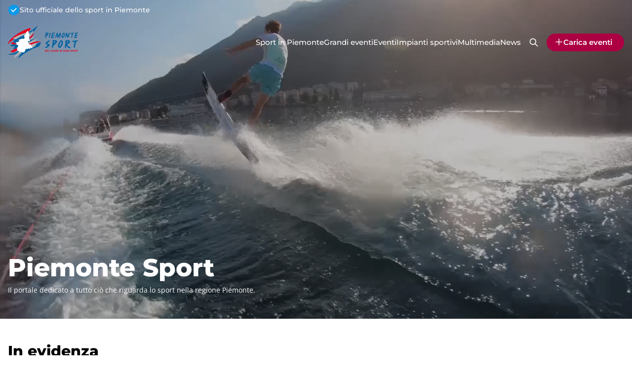

--- FILE ---
content_type: text/html; charset=utf-8
request_url: https://piemontesport.org/it/?e=The%20global%20ID%20isn&
body_size: 72803
content:
<!DOCTYPE html><html lang="it"><head><meta charSet="utf-8" data-next-head=""/><title data-next-head="">Piemonte Sport</title><meta name="description" content="Il portale dedicato a tutto ciò che riguarda lo sport nella regione Piemonte: news, eventi e curiosità sullo sport piemontese." data-next-head=""/><meta name="viewport" content="width=device-width, initial-scale=1" data-next-head=""/><link rel="canonical" href="https://piemontesport.org/it/" data-next-head=""/><meta property="og:title" content="Piemonte Sport: nel cuore di ogni sport" data-next-head=""/><meta property="og:description" content="Il portale dedicato a tutto ciò che riguarda lo sport nella regione Piemonte: news, eventi e curiosità sullo sport piemontese." data-next-head=""/><meta property="og:url" content="https://piemontesport.org/it/" data-next-head=""/><meta property="og:image" content="https://cms.piemontesport.org/wp-content/uploads/2025/02/Piemonte-social-1024x538.jpg" data-next-head=""/><meta property="og:type" content="article" data-next-head=""/><meta name="twitter:title" content="Piemonte Sport: nel cuore di ogni sport" data-next-head=""/><meta name="twitter:description" content="Il portale dedicato a tutto ciò che riguarda lo sport nella regione Piemonte: news, eventi e curiosità sullo sport piemontese." data-next-head=""/><meta name="twitter:image" content="https://cms.piemontesport.org/wp-content/uploads/2025/02/Piemonte-social.jpg" data-next-head=""/><meta name="twitter:card" content="summary_large_image" data-next-head=""/><link rel="shortcut icon" href="/favicon.png" type="image/png"/><link rel="icon" href="/favicon.png" type="image/png"/><script>
              var _paq = window._paq = window._paq || [];
              /* tracker methods like "setCustomDimension" should be called before "trackPageView" */
              _paq.push(['setDoNotTrack', true]);
              _paq.push(['trackPageView']);
              _paq.push(['enableLinkTracking']);
              (function() {
                var u="//matomo.visitpiemonte.com/";
                _paq.push(['setTrackerUrl', u+'matomo.php']);
                _paq.push(['setSiteId', '2']);
                var d=document, g=d.createElement('script'), s=d.getElementsByTagName('script')[0];
                g.async=true; g.src=u+'matomo.js'; s.parentNode.insertBefore(g,s);
              })();
            </script><link data-next-font="" rel="preconnect" href="/" crossorigin="anonymous"/><link rel="preload" href="/_next/static/css/ff1482c74d8fa94c.css" as="style"/><link rel="stylesheet" href="/_next/static/css/ff1482c74d8fa94c.css" data-n-g=""/><noscript data-n-css=""></noscript><script defer="" nomodule="" src="/_next/static/chunks/polyfills-42372ed130431b0a.js"></script><script src="/_next/static/chunks/webpack-3d9675718f46292f.js" defer=""></script><script src="/_next/static/chunks/framework-b1021f812f3240a7.js" defer=""></script><script src="/_next/static/chunks/main-e70ff4e11cb8d93c.js" defer=""></script><script src="/_next/static/chunks/pages/_app-f96e500a77270b39.js" defer=""></script><script src="/_next/static/chunks/98309536-a329381d00c4eed0.js" defer=""></script><script src="/_next/static/chunks/07c2d338-5e1605a147f8c159.js" defer=""></script><script src="/_next/static/chunks/3547-5dc414bf11b09041.js" defer=""></script><script src="/_next/static/chunks/9985-5e2d5bfdb54bcbf7.js" defer=""></script><script src="/_next/static/chunks/4587-2a9f702aaf565586.js" defer=""></script><script src="/_next/static/chunks/1040-e1a05e6d71fe4964.js" defer=""></script><script src="/_next/static/chunks/6581-418a970c4e8ba702.js" defer=""></script><script src="/_next/static/chunks/580-26e1fa8e073452bc.js" defer=""></script><script src="/_next/static/chunks/2897-8be51945f3a102de.js" defer=""></script><script src="/_next/static/chunks/5317-e3c15fd3f3ad15d0.js" defer=""></script><script src="/_next/static/chunks/pages/site-09d743d652b1c3cd.js" defer=""></script><script src="/_next/static/zFP7hvAfBQd8Umr6ZKaJl/_buildManifest.js" defer=""></script><script src="/_next/static/zFP7hvAfBQd8Umr6ZKaJl/_ssgManifest.js" defer=""></script></head><body><div id="__next"><header class="text-white stroke-white fixed top-0 w-full z-[9999]"><div class="container flex flex-col transition-all"><div class="hidden laptop:flex laptop:flex-row laptop:justify-between py-2 transition-all" style="margin-top:0px"><div class="flex flex-row gap-2 items-center"><svg xmlns="http://www.w3.org/2000/svg" fill="none" class="icon-stroke-none" viewBox="0 0 24 23" width="24" height="24"><g clip-path="url(#badge-check_svg__a)"><path fill="#0A9AEA" d="M11.3 21.745c.384-.21 1.013-.21 1.4 0l2.11 1.157a.79.79 0 0 0 1.073-.305l1.13-2.075c.206-.38.735-.709 1.175-.73l2.423-.134a.76.76 0 0 0 .732-.819l-.209-2.338c-.037-.426.223-.98.581-1.232l1.965-1.378a.737.737 0 0 0 .16-1.07l-1.484-1.858c-.27-.337-.36-.94-.2-1.34l.88-2.185a.746.746 0 0 0-.463-.986l-2.285-.786c-.418-.144-.83-.603-.916-1.02l-.48-2.3a.776.776 0 0 0-.941-.584l-2.36.534c-.429.097-1.035-.075-1.341-.382L12.562.228a.794.794 0 0 0-1.118 0L9.756 1.914c-.308.307-.912.479-1.341.382l-2.363-.534a.78.78 0 0 0-.94.584l-.481 2.3c-.089.417-.5.88-.915 1.02l-2.286.786a.74.74 0 0 0-.463.986l.881 2.186c.16.398.071 1.002-.2 1.34L.163 12.82a.737.737 0 0 0 .16 1.071l1.965 1.378c.358.252.618.806.581 1.232l-.209 2.338a.76.76 0 0 0 .732.82l2.423.132c.44.025.97.354 1.176.73l1.13 2.076c.205.38.689.515 1.072.305z"></path><path fill="#fff" d="M17.279 7.908a.91.91 0 0 0-1.253.078l-5.354 5.895-2.698-2.97a.91.91 0 0 0-1.252-.077.84.84 0 0 0-.08 1.212l3.366 3.7c.174.194.42.29.666.29a.9.9 0 0 0 .664-.287l.003-.003 6.02-6.625a.844.844 0 0 0-.082-1.213"></path></g><defs><clipPath id="badge-check_svg__a"><path fill="#fff" d="M0 0h24v23H0z"></path></clipPath></defs></svg><span class="font-heading font-medium text-sm">Sito ufficiale dello sport in Piemonte</span></div><div class="flex flex-row gap-5 items-center"></div></div><div class="flex flex-row justify-between items-center py-3"><div class=""><a href="/"><svg xmlns="http://www.w3.org/2000/svg" fill="none" viewBox="0 0 142 67" class="icon-stroke-none" width="142" height="67"><path fill="#02629F" d="M18.462 45.416c.235-.295.53-.501.766-.796.236-.265.443-.56.413-.944 0-.206.06-.442.177-.648.236-.413.62-.56.973-.413.118.059.207.206.325.118.118-.089.03-.266 0-.413 0-.03-.03-.089-.03-.118-.03-.03-.03-.089-.03-.118-.029-.06-.029-.089-.058-.148-.177-.53-.177-1.061-.089-1.622.06-.442-.147-.767-.56-.884a1.57 1.57 0 0 0-.826-.03c-.295.06-.56.03-.826-.118a3.3 3.3 0 0 1-.707-.56 61 61 0 0 1-6.105-.738c-.59-.088-1.239-.206-1.828-.206q-.399 0-.797.089c-.53.117-.943.353-1.327.619-.855.53-4.335 2.27-1.799 2.772 3.362.649 6.842.944 10.263.973-.413.03-.855.06-1.238.148a3.1 3.1 0 0 0-.738.265c-.501.236-.825.62-1.15.973-.708.797-3.716 3.569-1.12 3.569.855 0 1.68-.03 2.536-.089a61 61 0 0 1 3.627-1.386c-.03-.059.03-.177.148-.295M22.531 52.494a2 2 0 0 1-.295-.383c-.147-.207-.324-.384-.59-.384a.44.44 0 0 1-.265-.118C14.481 55.12 6.96 57.36 0 57.98c1.828.974 4.365 1.24 7.048 1.062 2.684-.177 5.515-.826 8.346-1.592.944-.266 1.858-.531 2.802-.826.147-.177.324-.325.472-.502 1.18-1.268 2.477-2.447 3.863-3.627M44.207 32.765c2.979-1.504 5.663-3.628 7.343-6.34-.973.441-1.975.825-2.949 1.179-1.415.53-2.86.973-4.305 1.356a.55.55 0 0 1 .265.502c0 .236.089.413.177.59.265.471.265.471-.265.5h-.089c-.413.09-.62.414-.501.797v.06c0 .088-.03.146-.118.206-.236.088-.384.265-.472.5-.06.148-.148.119-.236 0a.23.23 0 0 1-.059-.147c0-.03 0-.03-.03-.059a1.36 1.36 0 0 0-1.002-.914c-.413-.118-.796.06-.885.413a1.8 1.8 0 0 1-.324.678c-.118.177-.207.384-.118.59.088.177.147.384.206.56.03.089.03.148.06.236 0 .089.029.177.029.266 0 .088.059.147.088.236 0 .03 0 .03.03.059a23 23 0 0 0 2.801-1.15c.118 0 .236-.06.354-.118M44.414 23.269c-.06 0-.118-.03-.177-.03-.325.413-.65.796-.974 1.18-.147.177-.265.324-.412.471.177.354.265.708.206 1.121-.03.207 0 .443.148.59q.22.222.265.442c1.297-1.209 3.273-3.303.944-3.774M47.304 14.362l.03-.03c.235-.324.442-.619.648-.943a56 56 0 0 0 2.654-4.276c.148 1.386-.088 2.92-.619 4.482a44 44 0 0 0 3.42-3.214C56.595 7.107 58.983 3.48 59.72 0 54.59 5.102 48.454 9.791 41.7 13.802c2.035-.118 4.011.03 5.604.56M44.768 17.665a47 47 0 0 0 2.152-2.801c-1.504.265-3.067.56-4.6.943.177.266.354.502.501.767.266.413.59.708 1.032.826.325.059.413.206.443.53v.266c.059-.088.147-.177.206-.265.118-.089.177-.207.266-.266M20.614 24.86c-.53.325-1.061.65-1.563.974-.59.384-1.238.796-1.887 1.062-.295.118-.59.236-.885.295-.177.03-.324.059-.472.059-.236.03-.442 0-.649 0-2.3 1.386-4.217 3.214-5.337 5.456a42 42 0 0 1 4.07-1.77c.265-.088.53-.206.796-.295-.266.236-.59.502-.944.826-.531.472-1.091 1.032-1.504 1.563-.737.973-.944 1.887.472 2.27a42 42 0 0 0 4.66.974c-.06-.206-.207-.295-.531-.324-.296-.03-.472-.177-.472-.472 0-.325-.118-.62-.266-.885-.118-.206-.059-.383.148-.53.206-.119.413-.178.619-.237.147-.03.324 0 .442-.059.06 0 .089-.03.118-.059.443-.324.826-.206 1.15.177l.03.03c.324.265.53.265.708.03.059-.06.088-.119.147-.207.06-.118.118-.266.236-.295.354-.06.56-.325.826-.531.147-.147.295-.265.501-.265.354 0 .708-.089 1.091-.118.384-.03.65-.295.65-.708 0-.207 0-.443-.06-.649 0-.059 0-.118-.03-.147-.058-.266-.029-.502.207-.679.089-.059.148-.147.207-.206.03-.06.088-.089.117-.148-.088 0-.176-.03-.265-.03a60 60 0 0 1-3.155-.618 1 1 0 0 0-.295-.06 57 57 0 0 1 3.244-.619c0-.03-.03-.03-.03-.059-.03-.118-.088-.206-.118-.295-.059-.088-.088-.147-.059-.206.06-.177.354-.148.502-.265.147-.118.265-.089.412.058.413.413.885.413 1.298 0a.58.58 0 0 1 .413-.176c.177 0 .383-.03.56 0 .502.059.915-.089 1.298-.443.118-.088.236-.177.324-.265.236-.236.502-.384.856-.384.442 0 .884-.059 1.268.148.088.059.177.088.265.118.383.147.796.206 1.18.324.206.06.383 0 .56-.118.118-.088.236-.177.325-.265a.6.6 0 0 1 .53-.177c.384.03.708-.118 1.003-.354.383-.295.53-.737.295-1.12-.088-.148-.118-.266-.088-.384.029-.088.058-.206.117-.295.266-.442.266-.678-.117-1.003-.295-.236-.354-.56-.354-.914v-.147c.03-.767.03-1.534-.177-2.271-.03-.089-.03-.148.03-.236.147-.206.294-.442.441-.649a.9.9 0 0 1 .59-.324c.855-.06 1.21-.354 1.357-1.121a83.7 83.7 0 0 0-14.805 7.019M54.618 41.553c-.325.295-.708.53-1.092.737-.884.472-1.917.826-2.89 1.15-.413.148-.825.266-1.238.413l.177.266v.088l-.03.03c-.059.471-.177.973-.118 1.445 0 .059.03.118 0 .147-.118.325-.501.531-.826.443-.206-.06-.353-.236-.442-.413-.059-.118-.118-.236-.265-.236-.207 0-.354-.118-.472-.266a1.4 1.4 0 0 0-.737-.501h-.03c-.118-.03-.236-.089-.295-.236-.118-.295-.354-.354-.59-.147a2.2 2.2 0 0 0-.472.56c-.088.147-.117.265-.059.413.03.059.03.088.089.147a.93.93 0 0 1 .206.62c.03.5-.03.56-.501.412-.383-.117-.413-.088-.649.236-.147.207-.295.443-.501.62-.089.059-.177.118-.266.088-.117-.03-.117-.147-.117-.265a1.85 1.85 0 0 0-.354-.944l-.03-.03c-.118-.147-.265-.206-.442-.235-.266-.03-.502-.03-.767-.089-.177-.059-.295.03-.354.206a3.5 3.5 0 0 1-.206.59c-.177.413-.443.531-.885.443-.236-.06-.443-.118-.678-.148-.531-.059-1.062-.03-1.386.531a.23.23 0 0 1-.119.118c-.117.148-.206.177-.294-.03-.03-.058-.03-.088-.06-.117a.7.7 0 0 0-.206-.207c-.354-.118-.649-.354-.914-.59-.148-.118-.266-.118-.354.06-.265.5-.56.943-.354 1.562.089.236 0 .472-.265.59a1.6 1.6 0 0 0-.236.177 1 1 0 0 0-.325.502 1.4 1.4 0 0 1-.236.412 1.4 1.4 0 0 1-.471.354c-.207.089-.295.266-.295.472.03.767-.207 1.475-.207 2.242 0 .412-.354.56-.707.353-.148-.088-.325-.147-.443.03-.118.147-.206.324-.088.53.03.06.118.119.088.207-.059.089-.147.06-.236.06-.501 0-1.003-.148-1.504-.119-.236.03-.442-.059-.649-.236-.501-.442-.825-.354-1.09.266-.03.118-.09.236-.178.294-.059.06-.147.089-.177-.029-.03-.059-.03-.088-.059-.147a47 47 0 0 0-2.123 2.064c-3.126 3.333-5.515 6.96-6.252 10.44 9.938-9.91 23.71-18.226 38.25-23.062.973-.325 2.005-.649 2.89-1.15a7 7 0 0 0 1.091-.738c.678-.59 1.091-1.297 1.445-1.976.797-1.504 4.542-6.96.384-5.691a88 88 0 0 0-7.078 2.536c-.56 1.091-1.268 2.212-1.563 2.772-.354.678-.767 1.357-1.445 1.976"></path><path fill="#E3001E" d="M11.472 25.215c5.78-3.893 12.357-6.783 18.815-8.906a67 67 0 0 1 6.37-1.8c-.294-.648 0-1.209.708-1.238.266 0 .472-.089.62-.295a4.3 4.3 0 0 1 1.032-.914.51.51 0 0 0 .265-.442c.03-.207.148-.384.295-.531.236-.266.56-.413.855-.59h.56c.237.118.296.324.296.59-.03.236 0 .471.03.678.029.354-.03.708-.148 1.032-.06.148-.118.295-.148.472.03-.03.06-.03.089-.03a7 7 0 0 0 1.09-.737c.68-.59 1.092-1.297 1.446-1.976.796-1.504 4.542-6.96.383-5.692-9.525 2.89-18.609 7.757-26.69 13.242-4.069 2.743-7.962 5.721-11.088 8.995S.737 33.973 0 37.453c3.745-3.745 8.051-7.254 12.74-10.469-1.474-.206-2.949-.648-1.268-1.77M12.268 33.089a6 6 0 0 0-1.002-.088q-.399 0-.797.088c-.53.147-.943.413-1.327.708-.855.62-4.364 2.595-1.828 3.126 3.273.678 6.665.973 10.027.973 0-.089-.03-.177 0-.295.03-.324.088-.649.088-.973 0-.148-.03-.236-.03-.325-1.562-.235-3.125-.53-4.659-.973-1.415-.383-1.209-1.297-.472-2.241M49.368 22.177c1.681-2.359 2.831-4.954 2.979-7.431-2.182 2.89-4.807 5.603-7.727 8.05l-.354.443c.06 0 .118.03.177.03 2.33.471.354 2.565-.914 3.804.03.147.03.295.03.472v.295c0 .147.029.295.088.413.796-.708 1.593-1.416 2.36-2.183 1.208-1.209 2.388-2.506 3.361-3.893M14.628 47.127c-2.95 1.238-5.78 2.683-8.435 4.423-2.389 1.564 2.006 2.183 3.126 2.478.502.118 1.032.265 1.622.177.295-.03.56-.118.855-.207.62-.236 1.21-.62 1.8-.973a62 62 0 0 1 5.514-3.008.6.6 0 0 1-.118-.325c-.03-.324-.206-.59-.383-.855-.325-.53-.295-.855.147-1.327.207-.206.207-.413.03-.649-.03-.059-.089-.088-.118-.147a4 4 0 0 1-.295-.413c-.147-.206-.177-.383-.118-.56-1.21.442-2.418.885-3.627 1.386M66.65 33.06c-1.828-.974-4.365-1.24-7.048-1.033-2.684.177-5.515.826-8.317 1.622-.206.06-.442.118-.649.207a72 72 0 0 0-8.552 3.067c.03.118.059.206.088.295.06.118.118.236.207.354.088.147.236.265.383.265.295.03.56.118.855.177.413.088.767 0 1.121-.206.118-.089.236-.148.384-.207.265-.059.294-.059.265.207a.6.6 0 0 0 0 .324c.03.295.206.472.59.62.059.029.118.058.177.058.118 0 .177.06.236.118a64.3 64.3 0 0 1 12.032-4.423c2.743-.679 5.515-1.18 8.228-1.445"></path><path fill="#B4B4B4" d="M44.325 18.196a.64.64 0 0 0 .207-.265 1.6 1.6 0 0 1-.207.265M52.347 21.145c-1.917 1.829-4.07 3.48-6.37 4.954-.767.738-1.534 1.475-2.36 2.183.089.295.266.53.59.678.03 0 .06.03.089.06 1.474-.384 2.89-.856 4.305-1.357 1.829-1.947 3.215-4.188 3.746-6.518M54.382 31.644c2.24-1.563 4.099-3.48 4.983-5.574-4.423 2.92-9.643 5.22-15.158 6.695l-.354.176c-.914.443-1.858.826-2.802 1.15.06.178.118.355.148.561.059.354.147.678.383.973.03.03.03.06.06.089.147.147.235.324.294.501.03.118.06.265.06.413 0 .088.029.206.029.295 2.801-1.239 5.692-2.242 8.552-3.067 1.357-.679 2.654-1.416 3.805-2.212M46.33 38.958c.06.059.089.177.06.295-.06.324.088.59.324.825.147.118.265.295.413.384.324.206.413.442.383.826 0 .147 0 .265.03.354.059.176.206.265.413.353.117.03.235.089.353.089.295.03.472.236.62.472.118.206.177.413.206.649.03.236.118.442.236.619.413-.148.826-.295 1.239-.413.973-.324 2.005-.649 2.89-1.15a7 7 0 0 0 1.091-.738c.678-.59 1.091-1.297 1.445-1.975.295-.56 1.003-1.681 1.563-2.773.413-.825.738-1.68.767-2.27a67.4 67.4 0 0 0-12.032 4.453M28.547 53.821c-.059-.177-.03-.383.03-.59.059-.265 0-.383-.266-.294-.53.147-1.061.177-1.563.383a5 5 0 0 1-.619.236 4 4 0 0 1-.649.147c-.56.06-1.12.06-1.504-.472-.118-.147-.295-.177-.472-.177-.324 0-.56-.147-.766-.353-.06-.06-.118-.118-.177-.207a51 51 0 0 0-3.893 3.598c-.148.177-.325.325-.472.501-2.92 3.156-5.102 6.577-5.81 9.88 4.66-4.63 10.145-8.906 16.161-12.652M11.472 25.215c-1.681 1.12-.236 1.563 1.268 1.77.737.117 1.475.147 1.858.206.177.03.383.059.56.059.207.03.413.03.65 0 .147 0 .324-.03.471-.06.295-.058.59-.176.885-.294.649-.295 1.268-.678 1.887-1.062.531-.324 1.032-.649 1.563-.973 4.69-2.86 9.762-5.22 14.834-7.019.03-.088.03-.177.03-.265a.78.78 0 0 1 .324-.56c.03-.03.06-.03.089-.03.265-.118.501-.266.766-.384.325-.324.502-.825.354-1.327a1.3 1.3 0 0 0-.177-.412c-.059-.119-.118-.207-.177-.325a67 67 0 0 0-6.37 1.799c-6.458 2.123-13.035 5.014-18.815 8.877"></path><path fill="#B4B4B4" d="m44.237 23.24.353-.443c1.563-2.006 3.009-4.04 4.07-6.105.384-.767.738-1.504 1.033-2.27 0-.03.029-.06.029-.09.088-.235.177-.5.265-.737.531-1.592.767-3.126.62-4.482a51 51 0 0 1-2.654 4.276c-.207.324-.443.62-.65.944l-.029.03c-1.592-.532-3.568-.68-5.633-.532-.235 0-.471.03-.707.06 0 .117 0 .235.03.353 0 .118.029.207.058.325.06.206.148.442.383.471.325.06.502.266.679.502.088.118.147.206.236.324a55 55 0 0 1 4.6-.943 64 64 0 0 1-2.153 2.801c-.059.089-.147.177-.206.266-.059.118-.148.206-.206.265 0 .442-.089.796-.472 1.12-.443.384-.826.797-1.239 1.21-.265.265-.383.59-.295.973.06.207.089.413.148.62.03.265.03.5-.207.678l-.088.088c-.325.295-.325.531-.03.944.148.206.295.413.443.59.03.059.088.118.118.177.059.118.117.206.177.324.147-.147.265-.324.412-.472.295-.472.62-.855.915-1.268M23.121 28.96c-.147-.088-.383-.295-.383-.265a63 63 0 0 0-3.244.62c.088.029.206.058.295.058 1.032.236 2.093.442 3.155.62.089 0 .177.029.265.029.06-.06.089-.118.148-.177.265-.383.177-.708-.236-.885"></path><path fill="#fff" d="M40.491 10.499h.56c.237.118.296.324.296.59-.03.236 0 .471.03.678.029.354-.03.708-.148 1.032-.207.53-.325 1.12-.148 1.681.06.207.148.442.384.472.324.059.5.265.678.501.265.354.501.708.737 1.092.266.412.59.707 1.032.825.325.06.413.207.443.531.03.53-.03 1.003-.472 1.386-.443.384-.826.796-1.239 1.21-.265.265-.383.59-.295.973.06.206.089.412.148.619.03.265.03.501-.207.678-.413.325-.442.59-.147 1.032.177.266.413.502.59.767.295.442.472.914.413 1.445-.03.207 0 .442.147.59.295.265.324.56.295.914v.295c.03.472.206.885.678 1.062a.54.54 0 0 1 .354.53c0 .237.089.413.177.59.266.472.266.472-.265.502h-.089c-.413.088-.62.413-.501.796q.045.178-.089.265c-.236.089-.383.266-.471.502-.06.147-.148.118-.236 0-.03-.06-.06-.118-.089-.207a1.36 1.36 0 0 0-1.003-.914c-.413-.118-.796.06-.884.413a1.8 1.8 0 0 1-.325.678c-.118.177-.206.384-.118.59.177.325.236.678.295 1.062 0 .088.06.147.089.236q.132.31.177.62c.059.383.177.766.442 1.06a1.5 1.5 0 0 1 .383.915c0 .354.118.678.325.944.088.147.236.265.383.265.295.03.56.118.855.177.413.089.767 0 1.121-.206a1.6 1.6 0 0 1 .384-.207c.265-.059.294-.059.265.207-.06.501.088.737.59.943a.4.4 0 0 0 .177.06c.236.029.324.176.295.412-.06.325.088.59.324.826.147.118.265.295.413.383.324.207.413.443.383.826s.118.59.472.708c.118.03.236.088.354.088.295.03.472.236.62.472.117.207.176.413.206.649.059.324.206.62.413.885v.088l-.03.03c-.059.472-.177.973-.118 1.445 0 .059.03.118 0 .147-.118.325-.501.531-.826.443-.206-.06-.354-.236-.442-.413-.059-.118-.118-.236-.265-.236-.207 0-.354-.118-.472-.266-.207-.265-.443-.413-.767-.53-.118-.03-.236-.089-.295-.236-.118-.295-.354-.354-.59-.148a2.2 2.2 0 0 0-.472.56c-.118.178-.118.354.03.56a.93.93 0 0 1 .206.62c.03.502-.03.56-.501.413-.383-.118-.413-.088-.649.236-.147.206-.295.442-.501.62-.089.058-.177.117-.266.088-.118-.03-.118-.148-.118-.266a1.85 1.85 0 0 0-.353-.943.58.58 0 0 0-.502-.266c-.265-.03-.501-.03-.767-.088-.176-.06-.294.03-.353.206-.06.207-.118.413-.207.59-.177.413-.442.53-.885.442-.236-.059-.442-.118-.678-.147-.53-.06-1.062-.03-1.386.53a.23.23 0 0 1-.118.119c-.118.147-.206.177-.295-.03-.059-.147-.147-.265-.295-.324-.354-.118-.649-.354-.914-.59-.147-.118-.265-.118-.354.059-.265.501-.56.944-.354 1.563.089.236 0 .472-.265.59-.266.147-.472.354-.56.678-.119.384-.384.62-.738.796-.206.089-.295.266-.295.472.03.767-.206 1.475-.206 2.242 0 .412-.354.56-.708.353-.148-.088-.324-.147-.442.03-.118.147-.207.324-.089.53.03.06.118.119.089.207-.06.089-.148.06-.236.06-.502 0-1.003-.148-1.504-.119-.236.03-.443-.059-.65-.236-.5-.442-.825-.354-1.09.266-.03.118-.089.236-.177.295-.06.059-.148.088-.177-.03a.54.54 0 0 0-.207-.295c-.383-.265-.442-.649-.324-1.061.059-.266 0-.384-.266-.295-.53.147-1.061.177-1.562.383-.413.177-.826.324-1.269.383-.56.06-1.12.06-1.504-.471-.118-.148-.295-.177-.472-.177-.324 0-.56-.148-.766-.354a4.5 4.5 0 0 1-.502-.56c-.147-.207-.324-.384-.59-.384-.088 0-.206-.059-.294-.118-.443-.354-.915-.59-1.475-.501-.147.03-.236-.06-.265-.236a1.34 1.34 0 0 0-.236-.56c-.118-.207-.295-.413-.325-.65-.03-.324-.206-.59-.383-.855-.325-.53-.295-.855.147-1.327.207-.206.207-.413.03-.648-.148-.177-.295-.354-.413-.56-.206-.355-.177-.561.059-.886.236-.294.53-.5.767-.796.236-.265.442-.56.413-.944 0-.206.059-.442.177-.648.236-.413.619-.56.973-.413.118.059.206.206.324.118.118-.089.03-.266 0-.413 0-.03-.03-.089-.03-.118-.265-.62-.294-1.239-.206-1.888.06-.442-.147-.766-.56-.884a1.57 1.57 0 0 0-.826-.03 1.15 1.15 0 0 1-.826-.118 3.5 3.5 0 0 1-1.18-1.09c-.147-.207-.176-.414-.147-.65.03-.324.089-.648.089-.973 0-.501-.089-.59-.59-.678-.295-.03-.472-.177-.472-.472 0-.325-.118-.62-.265-.885-.118-.206-.06-.383.147-.53.207-.119.413-.178.62-.237.206-.059.412.03.59-.118.442-.324.825-.206 1.15.177l.029.03c.383.324.62.265.855-.177.06-.118.118-.265.236-.295.354-.059.56-.324.826-.53.147-.148.295-.266.501-.266.354 0 .708-.089 1.091-.118.384-.03.65-.295.65-.708 0-.265 0-.53-.09-.796-.058-.266-.029-.502.207-.679.089-.059.148-.147.207-.206.088-.118.177-.206.265-.324.236-.384.147-.679-.236-.885-.147-.089-.354-.118-.383-.325-.03-.206-.236-.412-.207-.53.06-.177.354-.148.502-.266.147-.118.265-.088.412.06.413.412.885.412 1.298 0a.58.58 0 0 1 .413-.178c.177 0 .383-.03.56 0 .502.06.915-.088 1.298-.442.118-.089.206-.177.324-.266.236-.236.502-.383.856-.383.442 0 .884-.059 1.268.147.471.236.973.295 1.445.443.206.059.383 0 .56-.118.118-.089.236-.177.325-.265a.6.6 0 0 1 .53-.178c.384.03.708-.117 1.003-.324.383-.295.53-.737.295-1.12-.148-.266-.089-.472.059-.679.265-.442.265-.678-.118-1.003-.295-.235-.354-.56-.354-.914v-.177c.03-.766.03-1.533-.177-2.27-.03-.089-.03-.148.03-.236.147-.207.294-.443.442-.65a.9.9 0 0 1 .59-.324c.943-.059 1.297-.413 1.386-1.386.03-.324.265-.62.53-.648.738-.148 1.21-.944 1.003-1.681-.088-.266-.236-.502-.353-.738-.295-.649 0-1.209.707-1.239.266 0 .472-.088.62-.294a4.3 4.3 0 0 1 1.032-.915.51.51 0 0 0 .265-.442c.03-.206.148-.383.295-.53.236.029.531-.09.855-.266"></path><path fill="#02629F" d="M76.618 16.279c.118-.383.148-.708.177-.885-.472-.118-.826-.354-.826-.619 0-.442.443-.442 1.032-.472l.826-.118a8.5 8.5 0 0 1 1.12-.088c1.328 0 3.658.53 3.658 1.74 0 .619-.502 1.18-.944 1.74-.383.442-.442.53-.678.914-.531.796-2.006 2.035-2.654 2.33-.708.295-.826.471-.944 1.002-.118.767-.148.797-.266 1.121l-.118.501c-.088.384-.442.944-.619 1.21-.03.058-.088.383-.177.383-.059 0-.147-.118-.236-.295l-.088-.177c-.06-.03-.089-.059-.177-.177-.177-.265-.266-.295-.501-.295l-.089-.118c0-.383.501-2.094.501-2.418l.089-.855.53-2.89zm2.979.767c.413-.413.708-.708.825-1.032-.383-.236-1.09-.236-1.386-.236-.472.03-.53.03-.707.088 0 .442-.06.826-.118 1.239l-.177.973v.295l.088.059.855-.737zM83.46 21.116l.62-2.802c.088-.265.442-1.416.619-2.153l.265-.973c0-.03.59-.944.973-.944.56.443.679.796.679 1.15l-.207 1.681-.885 3.097-.442 2.064-.53 2.065v.295l-.06.117c-.236-.059-.265-.059-.501-.235-.03 0-.295-.177-.354-.177l-.354.03c-.236 0-.324-.119-.354-.414zM88.326 21.322l.206-1.15c.03-.177.207-.708.325-1.032l.147-.738c.089-.354.59-2.152.59-2.565 0-.118-.059-.207-.206-.266-.089-.03-.118-.03-.118-.059l.118-.206-.06-.148c0-.059.473-.5 1.092-.707.354-.118.678-.118 1.268-.148.383-.03 2.27-.177 2.684-.177.324 0 .855.03.855.531 0 .118-.03.148-.207.442-.235.325-.235.354-.619.413-.147.03-.236.03-.737.207l-.53.177h-.473l-.678.088-.737.03c-.06.118-.59 1.74-.502 2.536l3.48-.354c.855-.059.855.206.855.354 0 .295-.235.383-.56.53l-.236.207c-.118.472-.118.502-.472.56l-.295.06-.825.294c-.885.325-1.15.413-1.652.413-.826 0-.855.06-1.091.855l-.295 1.24v.294l3.539-.383.089.03c.353.029.383.029.59.294l-.119.501c-.147.089-.147.118-.265.266-.03.059-.325.265-.354.354-.265.383-.295.442-.649.501l-.825.177a7 7 0 0 1-1.77.236l-1.18-.088-.442.088c-.059 0-.118-.088-.177-.324l-.088-.236c-.06-.089-.354-.59-.354-.708 0-.148.03-.236.147-.737zM104.9 15.247l.413-.62c.206-.324.324-.324.708-.324l.472-.088c.059 0 .177.177.206.206.383.324.383.383.383.708l.118.354-.059.236-.265 1.946-.501 2.654c-.59 3.215-.649 3.274-1.475 4.542l-.059.118c-.088.177-.088.206-.236.206a1.9 1.9 0 0 1-.295-.53c-.147-.325-.354-.354-.59-.354l-.059-.148c0-.177.118-.62.266-1.003.088-.294.413-1.769.501-2.093.413-1.622.413-1.858.413-2.271-.147.088-.177.177-.413.707-.177.413-1.415 2.242-1.622 2.684l-1.003 1.71c-.059.325-.059.325-.176.443-.148.118-.148.148-.148.384l-.088.206c-.118-.03-.118-.06-.177-.118l-.325-.295c-.088-.118-.383-.472-.442-.501-.384-.148-.413-.207-.56-.974l-.118-.56c-.266-1.327-.354-3.303-.384-3.893l-.03-.059-.058.03c-.03 0-.295 1.032-.384 1.209-.147.295-.147.324-.295.737l-.353 1.21-.177.707c-.266 1.21-.472 1.593-.59 1.858l-.384.973c-.059-.059-.118-.088-.177-.118s-.088-.03-.147-.03l-.383.148c-.118 0-.118-.059-.118-.59l-.118-.619c0-.206.236-1.003.383-1.592l.678-2.596 1.269-3.892.088-.384c.03-.147.442-1.032.737-1.032l.531.118.295-.088c.088 0 .56.353.737.619.177.236.738 2.507.738 5.603h.058l1.18-2.005zM109.147 23.976c-.354-.324-.472-.708-.472-1.474 0-2.153.089-2.36.472-3.333 1.445-3.657 2.802-4.424 3.539-4.837l.118-.029.383.059.236-.059c.737 0 1.386 1.032 1.504 1.533.236.59.236 1.092.236 2.153 0 2.39-1.74 5.751-3.775 6.724-.088.06-.472.236-.531.236l-.324-.059c-.619-.177-.737-.177-1.003-.501zm3.804-8.346c-.442.236-2.477 3.126-2.477 6.193 0 .56.088.826.442 1.298.472-.325.649-.502.885-.826.944-1.357 1.504-3.155 1.504-4.866 0-.796-.059-1.15-.354-1.799M123.539 20.998c-.148.471-.236.943-.354 1.504l-.089.501c-.118.62-.118.708-.265.737s-.148.06-.236.236c0 .06 0 .325-.089.325-.118.059-.295.147-.324.177-.089.118-.118.147-.177.147s-.118-.059-.177-.236c-.118-.177-.59-.501-.708-.501-.147.03-.206.059-.324-.03-.207 0-.885-2.005-.914-2.152l-.649-2.714-.207-.678-.088-.088-.266 1.209-.353 1.828c-.03.177-.325 1.032-.354 1.21l-.089.648q-.043.31-.177.442l-.029.06c-.03.235-.059.324-.148.5-.088.148-.118.296-.147.414-.059.177-.059.236-.148.236-.147 0-.265-.089-.383-.325-.147-.206-.383-.324-.678-.383-.118-.03-.177-.118-.177-.325 0-.383.088-.884.236-1.563l.619-2.683.059-.413.472-2.271.472-1.74c.118-.442.442-.796.766-.826.708 0 1.298 1.032 1.652 1.77l.885 2.801c.118.502.177.65.59 1.888l1.179-3.775.59-1.563c.147-.708.619-1.239 1.062-1.239.177 0 .707.472.707.679l-.058.324c-.03.088-.089.206-.089.501l-.236.826c-.088.177-.088.472-.147.678zM129.348 16.22l-1.12.177-.531.03c-.59 0-1.504-.119-1.504-.738 0-.62.324-.649 1.651-.767l1.121-.088c1.533-.148 3.598-.354 4.542-.354.56 0 .737.147.766.56 0 .413-.678.797-1.238.826l-.325-.03-1.061.089c0 .413-.059.59-.177 1.062l-.118.737-.148.501c-.118.325-.708 2.507-.826 3.215-.058.295-.206 1.68-.324 1.976-.088.177-.088.236-.088.324 0 .531-.325.973-.443.973l-.295-.059-.265.03-.207-.148c-.294-.117-.471-.206-.471-.678l.177-1.239.53-2.83c.236-.974.236-1.121.354-2.419l.118-1.15zM135.099 21.322l.206-1.15c.03-.177.207-.708.325-1.032l.147-.738c.089-.354.59-2.152.59-2.565 0-.118-.059-.207-.206-.266-.089-.03-.118-.03-.118-.059l.118-.206-.059-.148c0-.059.472-.5 1.091-.707.354-.118.678-.118 1.268-.148.383-.03 2.271-.177 2.684-.177.324 0 .855.03.855.531 0 .118-.03.148-.206.442-.236.325-.236.354-.62.413-.147.03-.236.03-.737.207l-.531.177h-.472l-.678.088-.737.03c-.059.118-.59 1.74-.502 2.536l3.48-.354c.856-.059.855.206.855.354 0 .295-.235.383-.56.53l-.236.207c-.118.472-.118.502-.472.56l-.295.06-.825.294c-.885.325-1.15.413-1.652.413-.826 0-.855.06-1.091.855l-.324 1.24v.294l3.539-.383.088.03c.354.029.383.029.59.294l-.118.501c-.148.089-.148.118-.266.266-.029.059-.324.265-.353.354-.266.383-.295.442-.649.501l-.826.177a7 7 0 0 1-1.769.236l-1.18-.088-.442.088c-.059 0-.118-.088-.177-.324l-.089-.236c-.059-.089-.354-.59-.354-.708 0-.148.03-.236.148-.737zM75.645 45.063l-.266.059-.236-.089-.029-.295c0-.472.265-.767 1.475-1.651l3.096-2.212c.708-.531 1.21-1.032 1.21-1.239 0-.206-.296-.442-.915-.708-1.475-.648-2.212-1.061-2.536-1.857-.148-.325-.148-.354-.325-.502-.265-.265-.383-.472-.383-.944 0-.796.383-1.356 1.888-2.624 1.445-1.239 3.715-2.86 4.748-3.333.884 0 1.209.885 1.209 1.15-.03.443-.266.797-.797 1.121l-1.828 1.622-1.799 1.445c-.53.413-.708.56-.708.767 0 .383 3.126 1.504 3.687 1.828l1.061.767c.443.295.738.678.738.885 0 .265-1.003 1.563-1.829 2.418-1.71 1.681-4.247 3.303-4.541 3.303l-.148-.147c-.088-.118-.147-.148-.324-.148l-.767.118-.796.06c-.089.029-.472.265-.56.265zM91.04 32.558c.147-.56.235-1.032.265-1.298-.708-.147-1.21-.53-1.21-.914 0-.62.62-.649 1.534-.678l1.239-.177c.708-.089 1.12-.148 1.651-.148 1.947 0 5.338.797 5.338 2.537 0 .914-.708 1.74-1.386 2.536-.56.649-.649.796-1.003 1.356-.796 1.15-2.92 2.979-3.892 3.392-1.033.413-1.24.678-1.387 1.474-.176 1.121-.206 1.18-.383 1.652l-.177.737c-.118.56-.62 1.386-.914 1.77-.06.059-.148.56-.266.56-.088 0-.236-.177-.324-.442l-.147-.266c-.089-.059-.148-.088-.266-.265-.265-.384-.383-.443-.737-.443l-.118-.147c0-.59.708-3.067.737-3.51l.148-1.238.766-4.217zm4.393 1.091c.59-.59 1.033-1.032 1.21-1.504-.59-.325-1.563-.325-2.006-.325-.678.03-.767.03-1.032.119a9.4 9.4 0 0 1-.177 1.828l-.265 1.415v.413l.147.06 1.239-1.092zM102.364 43.794c-.531-.471-.678-1.032-.678-2.152 0-3.126.118-3.421.678-4.896 2.094-5.308 4.07-6.488 5.161-7.078l.177-.059.59.089.324-.089c1.091 0 2.005 1.534 2.212 2.241.354.856.354 1.593.354 3.127 0 3.48-2.537 8.375-5.515 9.82-.148.06-.708.354-.796.354l-.472-.03c-.914-.265-1.062-.265-1.445-.737zm5.574-12.209c-.649.324-3.598 4.571-3.598 9.054 0 .796.147 1.238.619 1.887.678-.472.944-.737 1.298-1.238 1.356-1.976 2.212-4.601 2.212-7.108 0-1.12-.118-1.622-.531-2.595M116.785 32.794l-.354.06c-.059 0-.708-.207-.708-.443 0-.266.118-.767.295-1.239.207-.472.266-.501.855-.708.266-.088 1.563-.619 1.888-.707l.708-.119c1.002-.176 1.032-.176 1.887-.235 3.392 0 4.542 2.152 4.542 3.067 0 .147-.148.53-.266.796-.413 1.239-.442 1.357-1.12 1.946-.797.708-1.298 1.003-2.714 1.652-.707.324-.796.383-1.504.885.59 3.214 3.923 5.544 5.191 5.603.324.03.413.059.501.236.443.796.59 1.297.59 1.563 0 .059-.855.914-1.239.914-.206 0-.855-.236-1.445-.413-3.303-1.238-4.836-4.66-5.013-5.131-.148-.472-.325-.826-.413-.826l-.148.059-.383 2.802c0 .383-.442 2.33-.501 2.801-.03.236-.148.413-.266.413-.088 0-.383-.383-.472-.472l-.707-.413-.472.148c-.266-.177-.325-.236-.325-.59 0-.206.266-1.238.266-1.504-.059-.53.029-1.032.059-1.357l1.091-6.281c.236-1.032.383-1.8.383-2.448zm4.158 1.357c1.799-1.15 1.976-1.298 1.976-1.652 0-.383-.383-.62-1.121-.649-.648.03-1.474.207-2.034.472-.266 1.062-.472 2.065-.472 2.418v.472zM134.775 32.44l-1.652.265-.767.06c-.884 0-2.212-.148-2.212-1.062 0-.915.472-.944 2.419-1.121l1.651-.148c2.212-.236 5.25-.53 6.636-.53.796 0 1.091.206 1.12.796 0 .59-1.002 1.18-1.828 1.209l-.472-.03-1.563.148c0 .59-.059.885-.265 1.563l-.177 1.062-.207.737c-.147.472-1.032 3.657-1.209 4.66-.059.412-.295 2.447-.472 2.89-.147.265-.147.324-.147.471 0 .797-.472 1.416-.649 1.416l-.413-.088-.383.059-.295-.207c-.443-.177-.708-.295-.708-.973l.265-1.799.767-4.129c.325-1.445.354-1.651.531-3.51l.147-1.68h-.117z"></path><path fill="#E3001E" d="m77.178 50.518.03 1.445h-.03l-1.061-2.624h-1.003V52.7h.678v-1.18l-.03-1.475h.03l1.091 2.655h.974v-3.362h-.679zM79.508 51.285h1.563v-.56h-1.563v-.826h1.593v-.56H78.83V52.7h2.3v-.56h-1.622zM82.693 49.339h-.678V52.7h2.153v-.56h-1.475zM87.943 52.17c-.266 0-.472-.06-.62-.236a.97.97 0 0 1-.206-.62v-.619c0-.265.059-.471.206-.619.118-.148.325-.206.59-.206.177 0 .325.03.472.059.118.058.236.088.354.176l-.059-.619c-.059-.03-.148-.088-.236-.118s-.177-.059-.295-.088c-.118-.03-.236-.03-.354-.03-.472 0-.796.118-1.032.384q-.354.354-.354 1.061v.679q0 .707.354 1.061c.236.236.56.384 1.032.384.148 0 .266 0 .384-.03s.206-.059.295-.088c.088-.03.176-.089.236-.118l.059-.62-.354.177c-.148 0-.295.03-.472.03M91.57 51.462c0 .236-.059.413-.147.56-.118.118-.266.177-.502.177s-.413-.059-.501-.177c-.118-.118-.148-.324-.148-.56v-2.123h-.707v2.123c0 .442.118.767.324 1.003s.56.354 1.032.354.796-.118 1.032-.354c.207-.236.325-.56.325-1.003v-2.123h-.708zM94.52 49.25c-.473 0-.827.118-1.063.384q-.353.354-.353 1.061v.679q0 .663.353 1.061.354.354 1.062.354t1.062-.354.354-1.061v-.679c0-.471-.118-.796-.354-1.061-.236-.266-.59-.384-1.062-.384m.707 2.153c0 .266-.06.443-.177.59-.118.147-.295.206-.53.206-.237 0-.414-.059-.532-.206-.118-.148-.177-.354-.177-.59v-.767q0-.398.177-.619c.118-.147.295-.206.531-.206s.413.059.53.206q.178.22.178.62zM99.238 51.521c-.06-.118-.118-.236-.236-.295-.06-.059-.177-.088-.266-.088v-.03c.236-.03.413-.088.502-.236.118-.118.147-.295.147-.53v-.09c0-.294-.088-.53-.265-.677s-.472-.236-.885-.236H96.79v3.391h.678v-1.209h.62c.118 0 .236.03.295.059.088.03.118.088.177.177.029.088.058.177.088.295l.088.649h.708l-.118-.738a1 1 0 0 0-.088-.442m-.531-1.062c0 .177-.03.295-.118.384a.58.58 0 0 1-.413.147h-.678V49.9h.649c.206 0 .324.03.412.118.089.088.118.206.118.383v.06zM100.978 51.285h1.533v-.56h-1.533v-.826h1.592v-.56h-2.27V52.7h2.27v-.56h-1.592zM106.316 49.339h-1.2679999999999998v3.391h1.2679999999999998q.707 0 1.061-.354c.236-.236.354-.56.354-1.002v-.708c0-.443-.118-.767-.354-1.003-.265-.206-.619-.324-1.061-.324m.678 2.035c0 .235-.059.442-.177.56a.73.73 0 0 1-.531.206h-.56v-2.212h.56c.236 0 .413.06.531.207.118.118.177.324.177.56zM109.294 49.339h-.708v3.391h.708zM113.158 49.25c-.472 0-.826.118-1.062.384q-.354.354-.354 1.061v.679q0 .663.354 1.061.354.354 1.062.354.707 0 1.061-.354t.354-1.061v-.679c0-.471-.118-.796-.354-1.061-.236-.266-.59-.384-1.061-.384m.707 2.153c0 .266-.059.443-.177.59s-.295.206-.53.206-.413-.059-.531-.206c-.118-.148-.177-.354-.177-.59v-.767q0-.398.177-.619c.118-.147.295-.206.531-.206.235 0 .412.059.53.206q.177.22.177.62zM116.814 51.315h.59v.5c-.029.06-.059.148-.118.207a.5.5 0 0 1-.206.148c-.089.03-.177.059-.295.059-.236 0-.413-.06-.531-.207s-.177-.324-.177-.59v-.648c0-.295.089-.531.236-.679.148-.147.383-.236.708-.236.206 0 .413.03.56.089q.266.089.443.177l-.059-.59a.9.9 0 0 0-.295-.118l-.354-.088c-.148-.03-.266-.03-.443-.03-.501 0-.855.118-1.12.384-.266.265-.384.619-.384 1.09v.679c0 .295.03.53.118.737.089.207.207.354.384.472s.383.177.649.177c.176 0 .353-.03.471-.088.118-.06.207-.118.266-.236.059-.089.118-.207.147-.325h.03l-.03.56h.679v-1.975h-1.269zM121.091 50.518l.029 1.445h-.029l-1.062-2.624h-1.003V52.7h.679v-1.18l-.03-1.475h.03l1.091 2.655h.944v-3.362h-.649zM123.45 49.339h-.708v3.391h.708zM127.844 50.96c-.147-.088-.354-.147-.59-.206-.177-.059-.324-.088-.442-.147-.088-.06-.177-.089-.206-.148a.4.4 0 0 1-.059-.206.4.4 0 0 1 .059-.207c.029-.059.088-.088.177-.118.088-.03.206-.03.353-.03.207 0 .384.03.561.06q.265.089.442.177l-.059-.62a1.6 1.6 0 0 0-.442-.147 3.7 3.7 0 0 0-.619-.059c-.384 0-.679.089-.885.236-.207.148-.295.383-.295.678v.03c0 .206.029.354.118.472.088.118.177.236.354.324.147.089.354.148.59.236.176.059.324.089.412.147.089.03.177.089.207.148s.059.118.059.206v.03c0 .147-.059.236-.148.295-.088.059-.265.088-.501.088-.206 0-.413-.03-.59-.088a2.5 2.5 0 0 1-.501-.207l.059.65c.088.029.177.058.295.117.118.03.236.06.383.089s.295.029.443.029c.442 0 .766-.088.973-.236.206-.147.324-.413.324-.737v-.06c0-.206-.029-.353-.118-.5-.088-.118-.177-.236-.354-.295M130.528 49.339h-1.357v3.391h.679v-1.003h.678c.413 0 .708-.088.914-.265s.295-.442.295-.796v-.236c0-.354-.088-.59-.295-.797-.206-.206-.501-.294-.914-.294m.501 1.268c0 .177-.029.295-.118.383a.58.58 0 0 1-.413.148h-.648v-1.239h.648c.177 0 .325.03.413.118.089.088.118.206.118.383zM133.861 49.25c-.472 0-.826.118-1.062.384q-.354.354-.354 1.061v.679q0 .663.354 1.061.354.354 1.062.354.707 0 1.061-.354t.354-1.061v-.679c0-.471-.118-.796-.354-1.061-.236-.266-.59-.384-1.061-.384m.707 2.153c0 .266-.059.443-.177.59s-.295.206-.53.206-.413-.059-.531-.206c-.118-.148-.177-.354-.177-.59v-.767q0-.398.177-.619c.118-.147.295-.206.531-.206.235 0 .412.059.53.206q.177.22.177.62zM138.579 51.521c-.059-.118-.118-.236-.236-.295-.059-.059-.177-.088-.265-.088v-.03c.236-.03.413-.088.501-.236.118-.118.147-.295.147-.53v-.09c0-.294-.088-.53-.265-.677s-.472-.236-.885-.236h-1.415v3.391h.678v-1.209h.619c.118 0 .236.03.295.059.089.03.118.088.177.177.03.088.059.177.089.295l.088.649h.708l-.118-.738a1.6 1.6 0 0 0-.118-.442m-.531-1.062c0 .177-.029.295-.118.384a.58.58 0 0 1-.413.147h-.678V49.9h.649c.206 0 .324.03.413.118s.118.206.118.383v.06zM139.375 49.339v.56h.973v2.802h.679v-2.802H142v-.56z"></path></svg></a></div><div class="hidden laptop:flex laptop:flex-row laptop:gap-4 laptop:items-center "><div class="flex flex-row gap-4 desktop:gap-8"><div class="font-heading font-medium text-menu"><a href="/it/sport-in-piemonte/">Sport in Piemonte</a></div><div class="font-heading font-medium text-menu"><a href="/it/grandi-eventi/">Grandi eventi</a></div><div class="font-heading font-medium text-menu"><a href="/it/eventi/">Eventi</a></div><div class="font-heading font-medium text-menu"><a href="/it/impianti/">Impianti sportivi</a></div><div class="font-heading font-medium text-menu"><a href="/it/gallerie/">Multimedia</a></div><div class="font-heading font-medium text-menu"><a href="/it/news/">News</a></div></div><div class="px-4"><a href="/it/ricerca/"><svg xmlns="http://www.w3.org/2000/svg" fill="none" viewBox="0 0 24 24" class="icon-stroke-white" width="20" height="20"><path stroke="#111827" stroke-linecap="round" stroke-linejoin="round" stroke-width="2" d="m21 21-6-6m2-5a7 7 0 1 1-14 0 7 7 0 0 1 14 0"></path></svg></a></div><a class="flex flex-row gap-2 p-2 px-4 pr-6 bg-[#AC0042] rounded-full" target="_blank" href="https://areariservata.piemontesport.org/events/new"><svg xmlns="http://www.w3.org/2000/svg" fill="none" viewBox="0 0 24 24" class="icon-stroke-white icon-stroke-2" width="18" height="18"><path stroke="#111827" stroke-linecap="round" stroke-linejoin="round" stroke-width="2" d="M12 4v16m8-8H4"></path></svg><span class="font-heading font-semibold text-menu text-white">Carica eventi</span></a></div><div class="block laptop:hidden"><div class="flex flex-row gap-4 items-center"><div class="w-9 h-9"><button type="button"><svg xmlns="http://www.w3.org/2000/svg" fill="none" viewBox="0 0 24 24" class="icon-stroke-white" width="36" height="36"><path stroke="#111827" stroke-linecap="round" stroke-linejoin="round" stroke-width="2" d="M4 6h16M4 12h16M4 18h16"></path></svg></button></div></div><div class="absolute top-0 left-0 w-screen h-screen bg-white laptop:hidden hidden"><div class="container flex flex-col h-full"><div class="flex flex-row justify-between items-center py-3"><div class=""><a href="/"><svg xmlns="http://www.w3.org/2000/svg" fill="none" viewBox="0 0 142 67" class="icon-stroke-none" width="142" height="67"><path fill="#02629F" d="M18.462 45.416c.235-.295.53-.501.766-.796.236-.265.443-.56.413-.944 0-.206.06-.442.177-.648.236-.413.62-.56.973-.413.118.059.207.206.325.118.118-.089.03-.266 0-.413 0-.03-.03-.089-.03-.118-.03-.03-.03-.089-.03-.118-.029-.06-.029-.089-.058-.148-.177-.53-.177-1.061-.089-1.622.06-.442-.147-.767-.56-.884a1.57 1.57 0 0 0-.826-.03c-.295.06-.56.03-.826-.118a3.3 3.3 0 0 1-.707-.56 61 61 0 0 1-6.105-.738c-.59-.088-1.239-.206-1.828-.206q-.399 0-.797.089c-.53.117-.943.353-1.327.619-.855.53-4.335 2.27-1.799 2.772 3.362.649 6.842.944 10.263.973-.413.03-.855.06-1.238.148a3.1 3.1 0 0 0-.738.265c-.501.236-.825.62-1.15.973-.708.797-3.716 3.569-1.12 3.569.855 0 1.68-.03 2.536-.089a61 61 0 0 1 3.627-1.386c-.03-.059.03-.177.148-.295M22.531 52.494a2 2 0 0 1-.295-.383c-.147-.207-.324-.384-.59-.384a.44.44 0 0 1-.265-.118C14.481 55.12 6.96 57.36 0 57.98c1.828.974 4.365 1.24 7.048 1.062 2.684-.177 5.515-.826 8.346-1.592.944-.266 1.858-.531 2.802-.826.147-.177.324-.325.472-.502 1.18-1.268 2.477-2.447 3.863-3.627M44.207 32.765c2.979-1.504 5.663-3.628 7.343-6.34-.973.441-1.975.825-2.949 1.179-1.415.53-2.86.973-4.305 1.356a.55.55 0 0 1 .265.502c0 .236.089.413.177.59.265.471.265.471-.265.5h-.089c-.413.09-.62.414-.501.797v.06c0 .088-.03.146-.118.206-.236.088-.384.265-.472.5-.06.148-.148.119-.236 0a.23.23 0 0 1-.059-.147c0-.03 0-.03-.03-.059a1.36 1.36 0 0 0-1.002-.914c-.413-.118-.796.06-.885.413a1.8 1.8 0 0 1-.324.678c-.118.177-.207.384-.118.59.088.177.147.384.206.56.03.089.03.148.06.236 0 .089.029.177.029.266 0 .088.059.147.088.236 0 .03 0 .03.03.059a23 23 0 0 0 2.801-1.15c.118 0 .236-.06.354-.118M44.414 23.269c-.06 0-.118-.03-.177-.03-.325.413-.65.796-.974 1.18-.147.177-.265.324-.412.471.177.354.265.708.206 1.121-.03.207 0 .443.148.59q.22.222.265.442c1.297-1.209 3.273-3.303.944-3.774M47.304 14.362l.03-.03c.235-.324.442-.619.648-.943a56 56 0 0 0 2.654-4.276c.148 1.386-.088 2.92-.619 4.482a44 44 0 0 0 3.42-3.214C56.595 7.107 58.983 3.48 59.72 0 54.59 5.102 48.454 9.791 41.7 13.802c2.035-.118 4.011.03 5.604.56M44.768 17.665a47 47 0 0 0 2.152-2.801c-1.504.265-3.067.56-4.6.943.177.266.354.502.501.767.266.413.59.708 1.032.826.325.059.413.206.443.53v.266c.059-.088.147-.177.206-.265.118-.089.177-.207.266-.266M20.614 24.86c-.53.325-1.061.65-1.563.974-.59.384-1.238.796-1.887 1.062-.295.118-.59.236-.885.295-.177.03-.324.059-.472.059-.236.03-.442 0-.649 0-2.3 1.386-4.217 3.214-5.337 5.456a42 42 0 0 1 4.07-1.77c.265-.088.53-.206.796-.295-.266.236-.59.502-.944.826-.531.472-1.091 1.032-1.504 1.563-.737.973-.944 1.887.472 2.27a42 42 0 0 0 4.66.974c-.06-.206-.207-.295-.531-.324-.296-.03-.472-.177-.472-.472 0-.325-.118-.62-.266-.885-.118-.206-.059-.383.148-.53.206-.119.413-.178.619-.237.147-.03.324 0 .442-.059.06 0 .089-.03.118-.059.443-.324.826-.206 1.15.177l.03.03c.324.265.53.265.708.03.059-.06.088-.119.147-.207.06-.118.118-.266.236-.295.354-.06.56-.325.826-.531.147-.147.295-.265.501-.265.354 0 .708-.089 1.091-.118.384-.03.65-.295.65-.708 0-.207 0-.443-.06-.649 0-.059 0-.118-.03-.147-.058-.266-.029-.502.207-.679.089-.059.148-.147.207-.206.03-.06.088-.089.117-.148-.088 0-.176-.03-.265-.03a60 60 0 0 1-3.155-.618 1 1 0 0 0-.295-.06 57 57 0 0 1 3.244-.619c0-.03-.03-.03-.03-.059-.03-.118-.088-.206-.118-.295-.059-.088-.088-.147-.059-.206.06-.177.354-.148.502-.265.147-.118.265-.089.412.058.413.413.885.413 1.298 0a.58.58 0 0 1 .413-.176c.177 0 .383-.03.56 0 .502.059.915-.089 1.298-.443.118-.088.236-.177.324-.265.236-.236.502-.384.856-.384.442 0 .884-.059 1.268.148.088.059.177.088.265.118.383.147.796.206 1.18.324.206.06.383 0 .56-.118.118-.088.236-.177.325-.265a.6.6 0 0 1 .53-.177c.384.03.708-.118 1.003-.354.383-.295.53-.737.295-1.12-.088-.148-.118-.266-.088-.384.029-.088.058-.206.117-.295.266-.442.266-.678-.117-1.003-.295-.236-.354-.56-.354-.914v-.147c.03-.767.03-1.534-.177-2.271-.03-.089-.03-.148.03-.236.147-.206.294-.442.441-.649a.9.9 0 0 1 .59-.324c.855-.06 1.21-.354 1.357-1.121a83.7 83.7 0 0 0-14.805 7.019M54.618 41.553c-.325.295-.708.53-1.092.737-.884.472-1.917.826-2.89 1.15-.413.148-.825.266-1.238.413l.177.266v.088l-.03.03c-.059.471-.177.973-.118 1.445 0 .059.03.118 0 .147-.118.325-.501.531-.826.443-.206-.06-.353-.236-.442-.413-.059-.118-.118-.236-.265-.236-.207 0-.354-.118-.472-.266a1.4 1.4 0 0 0-.737-.501h-.03c-.118-.03-.236-.089-.295-.236-.118-.295-.354-.354-.59-.147a2.2 2.2 0 0 0-.472.56c-.088.147-.117.265-.059.413.03.059.03.088.089.147a.93.93 0 0 1 .206.62c.03.5-.03.56-.501.412-.383-.117-.413-.088-.649.236-.147.207-.295.443-.501.62-.089.059-.177.118-.266.088-.117-.03-.117-.147-.117-.265a1.85 1.85 0 0 0-.354-.944l-.03-.03c-.118-.147-.265-.206-.442-.235-.266-.03-.502-.03-.767-.089-.177-.059-.295.03-.354.206a3.5 3.5 0 0 1-.206.59c-.177.413-.443.531-.885.443-.236-.06-.443-.118-.678-.148-.531-.059-1.062-.03-1.386.531a.23.23 0 0 1-.119.118c-.117.148-.206.177-.294-.03-.03-.058-.03-.088-.06-.117a.7.7 0 0 0-.206-.207c-.354-.118-.649-.354-.914-.59-.148-.118-.266-.118-.354.06-.265.5-.56.943-.354 1.562.089.236 0 .472-.265.59a1.6 1.6 0 0 0-.236.177 1 1 0 0 0-.325.502 1.4 1.4 0 0 1-.236.412 1.4 1.4 0 0 1-.471.354c-.207.089-.295.266-.295.472.03.767-.207 1.475-.207 2.242 0 .412-.354.56-.707.353-.148-.088-.325-.147-.443.03-.118.147-.206.324-.088.53.03.06.118.119.088.207-.059.089-.147.06-.236.06-.501 0-1.003-.148-1.504-.119-.236.03-.442-.059-.649-.236-.501-.442-.825-.354-1.09.266-.03.118-.09.236-.178.294-.059.06-.147.089-.177-.029-.03-.059-.03-.088-.059-.147a47 47 0 0 0-2.123 2.064c-3.126 3.333-5.515 6.96-6.252 10.44 9.938-9.91 23.71-18.226 38.25-23.062.973-.325 2.005-.649 2.89-1.15a7 7 0 0 0 1.091-.738c.678-.59 1.091-1.297 1.445-1.976.797-1.504 4.542-6.96.384-5.691a88 88 0 0 0-7.078 2.536c-.56 1.091-1.268 2.212-1.563 2.772-.354.678-.767 1.357-1.445 1.976"></path><path fill="#E3001E" d="M11.472 25.215c5.78-3.893 12.357-6.783 18.815-8.906a67 67 0 0 1 6.37-1.8c-.294-.648 0-1.209.708-1.238.266 0 .472-.089.62-.295a4.3 4.3 0 0 1 1.032-.914.51.51 0 0 0 .265-.442c.03-.207.148-.384.295-.531.236-.266.56-.413.855-.59h.56c.237.118.296.324.296.59-.03.236 0 .471.03.678.029.354-.03.708-.148 1.032-.06.148-.118.295-.148.472.03-.03.06-.03.089-.03a7 7 0 0 0 1.09-.737c.68-.59 1.092-1.297 1.446-1.976.796-1.504 4.542-6.96.383-5.692-9.525 2.89-18.609 7.757-26.69 13.242-4.069 2.743-7.962 5.721-11.088 8.995S.737 33.973 0 37.453c3.745-3.745 8.051-7.254 12.74-10.469-1.474-.206-2.949-.648-1.268-1.77M12.268 33.089a6 6 0 0 0-1.002-.088q-.399 0-.797.088c-.53.147-.943.413-1.327.708-.855.62-4.364 2.595-1.828 3.126 3.273.678 6.665.973 10.027.973 0-.089-.03-.177 0-.295.03-.324.088-.649.088-.973 0-.148-.03-.236-.03-.325-1.562-.235-3.125-.53-4.659-.973-1.415-.383-1.209-1.297-.472-2.241M49.368 22.177c1.681-2.359 2.831-4.954 2.979-7.431-2.182 2.89-4.807 5.603-7.727 8.05l-.354.443c.06 0 .118.03.177.03 2.33.471.354 2.565-.914 3.804.03.147.03.295.03.472v.295c0 .147.029.295.088.413.796-.708 1.593-1.416 2.36-2.183 1.208-1.209 2.388-2.506 3.361-3.893M14.628 47.127c-2.95 1.238-5.78 2.683-8.435 4.423-2.389 1.564 2.006 2.183 3.126 2.478.502.118 1.032.265 1.622.177.295-.03.56-.118.855-.207.62-.236 1.21-.62 1.8-.973a62 62 0 0 1 5.514-3.008.6.6 0 0 1-.118-.325c-.03-.324-.206-.59-.383-.855-.325-.53-.295-.855.147-1.327.207-.206.207-.413.03-.649-.03-.059-.089-.088-.118-.147a4 4 0 0 1-.295-.413c-.147-.206-.177-.383-.118-.56-1.21.442-2.418.885-3.627 1.386M66.65 33.06c-1.828-.974-4.365-1.24-7.048-1.033-2.684.177-5.515.826-8.317 1.622-.206.06-.442.118-.649.207a72 72 0 0 0-8.552 3.067c.03.118.059.206.088.295.06.118.118.236.207.354.088.147.236.265.383.265.295.03.56.118.855.177.413.088.767 0 1.121-.206.118-.089.236-.148.384-.207.265-.059.294-.059.265.207a.6.6 0 0 0 0 .324c.03.295.206.472.59.62.059.029.118.058.177.058.118 0 .177.06.236.118a64.3 64.3 0 0 1 12.032-4.423c2.743-.679 5.515-1.18 8.228-1.445"></path><path fill="#B4B4B4" d="M44.325 18.196a.64.64 0 0 0 .207-.265 1.6 1.6 0 0 1-.207.265M52.347 21.145c-1.917 1.829-4.07 3.48-6.37 4.954-.767.738-1.534 1.475-2.36 2.183.089.295.266.53.59.678.03 0 .06.03.089.06 1.474-.384 2.89-.856 4.305-1.357 1.829-1.947 3.215-4.188 3.746-6.518M54.382 31.644c2.24-1.563 4.099-3.48 4.983-5.574-4.423 2.92-9.643 5.22-15.158 6.695l-.354.176c-.914.443-1.858.826-2.802 1.15.06.178.118.355.148.561.059.354.147.678.383.973.03.03.03.06.06.089.147.147.235.324.294.501.03.118.06.265.06.413 0 .088.029.206.029.295 2.801-1.239 5.692-2.242 8.552-3.067 1.357-.679 2.654-1.416 3.805-2.212M46.33 38.958c.06.059.089.177.06.295-.06.324.088.59.324.825.147.118.265.295.413.384.324.206.413.442.383.826 0 .147 0 .265.03.354.059.176.206.265.413.353.117.03.235.089.353.089.295.03.472.236.62.472.118.206.177.413.206.649.03.236.118.442.236.619.413-.148.826-.295 1.239-.413.973-.324 2.005-.649 2.89-1.15a7 7 0 0 0 1.091-.738c.678-.59 1.091-1.297 1.445-1.975.295-.56 1.003-1.681 1.563-2.773.413-.825.738-1.68.767-2.27a67.4 67.4 0 0 0-12.032 4.453M28.547 53.821c-.059-.177-.03-.383.03-.59.059-.265 0-.383-.266-.294-.53.147-1.061.177-1.563.383a5 5 0 0 1-.619.236 4 4 0 0 1-.649.147c-.56.06-1.12.06-1.504-.472-.118-.147-.295-.177-.472-.177-.324 0-.56-.147-.766-.353-.06-.06-.118-.118-.177-.207a51 51 0 0 0-3.893 3.598c-.148.177-.325.325-.472.501-2.92 3.156-5.102 6.577-5.81 9.88 4.66-4.63 10.145-8.906 16.161-12.652M11.472 25.215c-1.681 1.12-.236 1.563 1.268 1.77.737.117 1.475.147 1.858.206.177.03.383.059.56.059.207.03.413.03.65 0 .147 0 .324-.03.471-.06.295-.058.59-.176.885-.294.649-.295 1.268-.678 1.887-1.062.531-.324 1.032-.649 1.563-.973 4.69-2.86 9.762-5.22 14.834-7.019.03-.088.03-.177.03-.265a.78.78 0 0 1 .324-.56c.03-.03.06-.03.089-.03.265-.118.501-.266.766-.384.325-.324.502-.825.354-1.327a1.3 1.3 0 0 0-.177-.412c-.059-.119-.118-.207-.177-.325a67 67 0 0 0-6.37 1.799c-6.458 2.123-13.035 5.014-18.815 8.877"></path><path fill="#B4B4B4" d="m44.237 23.24.353-.443c1.563-2.006 3.009-4.04 4.07-6.105.384-.767.738-1.504 1.033-2.27 0-.03.029-.06.029-.09.088-.235.177-.5.265-.737.531-1.592.767-3.126.62-4.482a51 51 0 0 1-2.654 4.276c-.207.324-.443.62-.65.944l-.029.03c-1.592-.532-3.568-.68-5.633-.532-.235 0-.471.03-.707.06 0 .117 0 .235.03.353 0 .118.029.207.058.325.06.206.148.442.383.471.325.06.502.266.679.502.088.118.147.206.236.324a55 55 0 0 1 4.6-.943 64 64 0 0 1-2.153 2.801c-.059.089-.147.177-.206.266-.059.118-.148.206-.206.265 0 .442-.089.796-.472 1.12-.443.384-.826.797-1.239 1.21-.265.265-.383.59-.295.973.06.207.089.413.148.62.03.265.03.5-.207.678l-.088.088c-.325.295-.325.531-.03.944.148.206.295.413.443.59.03.059.088.118.118.177.059.118.117.206.177.324.147-.147.265-.324.412-.472.295-.472.62-.855.915-1.268M23.121 28.96c-.147-.088-.383-.295-.383-.265a63 63 0 0 0-3.244.62c.088.029.206.058.295.058 1.032.236 2.093.442 3.155.62.089 0 .177.029.265.029.06-.06.089-.118.148-.177.265-.383.177-.708-.236-.885"></path><path fill="#fff" d="M40.491 10.499h.56c.237.118.296.324.296.59-.03.236 0 .471.03.678.029.354-.03.708-.148 1.032-.207.53-.325 1.12-.148 1.681.06.207.148.442.384.472.324.059.5.265.678.501.265.354.501.708.737 1.092.266.412.59.707 1.032.825.325.06.413.207.443.531.03.53-.03 1.003-.472 1.386-.443.384-.826.796-1.239 1.21-.265.265-.383.59-.295.973.06.206.089.412.148.619.03.265.03.501-.207.678-.413.325-.442.59-.147 1.032.177.266.413.502.59.767.295.442.472.914.413 1.445-.03.207 0 .442.147.59.295.265.324.56.295.914v.295c.03.472.206.885.678 1.062a.54.54 0 0 1 .354.53c0 .237.089.413.177.59.266.472.266.472-.265.502h-.089c-.413.088-.62.413-.501.796q.045.178-.089.265c-.236.089-.383.266-.471.502-.06.147-.148.118-.236 0-.03-.06-.06-.118-.089-.207a1.36 1.36 0 0 0-1.003-.914c-.413-.118-.796.06-.884.413a1.8 1.8 0 0 1-.325.678c-.118.177-.206.384-.118.59.177.325.236.678.295 1.062 0 .088.06.147.089.236q.132.31.177.62c.059.383.177.766.442 1.06a1.5 1.5 0 0 1 .383.915c0 .354.118.678.325.944.088.147.236.265.383.265.295.03.56.118.855.177.413.089.767 0 1.121-.206a1.6 1.6 0 0 1 .384-.207c.265-.059.294-.059.265.207-.06.501.088.737.59.943a.4.4 0 0 0 .177.06c.236.029.324.176.295.412-.06.325.088.59.324.826.147.118.265.295.413.383.324.207.413.443.383.826s.118.59.472.708c.118.03.236.088.354.088.295.03.472.236.62.472.117.207.176.413.206.649.059.324.206.62.413.885v.088l-.03.03c-.059.472-.177.973-.118 1.445 0 .059.03.118 0 .147-.118.325-.501.531-.826.443-.206-.06-.354-.236-.442-.413-.059-.118-.118-.236-.265-.236-.207 0-.354-.118-.472-.266-.207-.265-.443-.413-.767-.53-.118-.03-.236-.089-.295-.236-.118-.295-.354-.354-.59-.148a2.2 2.2 0 0 0-.472.56c-.118.178-.118.354.03.56a.93.93 0 0 1 .206.62c.03.502-.03.56-.501.413-.383-.118-.413-.088-.649.236-.147.206-.295.442-.501.62-.089.058-.177.117-.266.088-.118-.03-.118-.148-.118-.266a1.85 1.85 0 0 0-.353-.943.58.58 0 0 0-.502-.266c-.265-.03-.501-.03-.767-.088-.176-.06-.294.03-.353.206-.06.207-.118.413-.207.59-.177.413-.442.53-.885.442-.236-.059-.442-.118-.678-.147-.53-.06-1.062-.03-1.386.53a.23.23 0 0 1-.118.119c-.118.147-.206.177-.295-.03-.059-.147-.147-.265-.295-.324-.354-.118-.649-.354-.914-.59-.147-.118-.265-.118-.354.059-.265.501-.56.944-.354 1.563.089.236 0 .472-.265.59-.266.147-.472.354-.56.678-.119.384-.384.62-.738.796-.206.089-.295.266-.295.472.03.767-.206 1.475-.206 2.242 0 .412-.354.56-.708.353-.148-.088-.324-.147-.442.03-.118.147-.207.324-.089.53.03.06.118.119.089.207-.06.089-.148.06-.236.06-.502 0-1.003-.148-1.504-.119-.236.03-.443-.059-.65-.236-.5-.442-.825-.354-1.09.266-.03.118-.089.236-.177.295-.06.059-.148.088-.177-.03a.54.54 0 0 0-.207-.295c-.383-.265-.442-.649-.324-1.061.059-.266 0-.384-.266-.295-.53.147-1.061.177-1.562.383-.413.177-.826.324-1.269.383-.56.06-1.12.06-1.504-.471-.118-.148-.295-.177-.472-.177-.324 0-.56-.148-.766-.354a4.5 4.5 0 0 1-.502-.56c-.147-.207-.324-.384-.59-.384-.088 0-.206-.059-.294-.118-.443-.354-.915-.59-1.475-.501-.147.03-.236-.06-.265-.236a1.34 1.34 0 0 0-.236-.56c-.118-.207-.295-.413-.325-.65-.03-.324-.206-.59-.383-.855-.325-.53-.295-.855.147-1.327.207-.206.207-.413.03-.648-.148-.177-.295-.354-.413-.56-.206-.355-.177-.561.059-.886.236-.294.53-.5.767-.796.236-.265.442-.56.413-.944 0-.206.059-.442.177-.648.236-.413.619-.56.973-.413.118.059.206.206.324.118.118-.089.03-.266 0-.413 0-.03-.03-.089-.03-.118-.265-.62-.294-1.239-.206-1.888.06-.442-.147-.766-.56-.884a1.57 1.57 0 0 0-.826-.03 1.15 1.15 0 0 1-.826-.118 3.5 3.5 0 0 1-1.18-1.09c-.147-.207-.176-.414-.147-.65.03-.324.089-.648.089-.973 0-.501-.089-.59-.59-.678-.295-.03-.472-.177-.472-.472 0-.325-.118-.62-.265-.885-.118-.206-.06-.383.147-.53.207-.119.413-.178.62-.237.206-.059.412.03.59-.118.442-.324.825-.206 1.15.177l.029.03c.383.324.62.265.855-.177.06-.118.118-.265.236-.295.354-.059.56-.324.826-.53.147-.148.295-.266.501-.266.354 0 .708-.089 1.091-.118.384-.03.65-.295.65-.708 0-.265 0-.53-.09-.796-.058-.266-.029-.502.207-.679.089-.059.148-.147.207-.206.088-.118.177-.206.265-.324.236-.384.147-.679-.236-.885-.147-.089-.354-.118-.383-.325-.03-.206-.236-.412-.207-.53.06-.177.354-.148.502-.266.147-.118.265-.088.412.06.413.412.885.412 1.298 0a.58.58 0 0 1 .413-.178c.177 0 .383-.03.56 0 .502.06.915-.088 1.298-.442.118-.089.206-.177.324-.266.236-.236.502-.383.856-.383.442 0 .884-.059 1.268.147.471.236.973.295 1.445.443.206.059.383 0 .56-.118.118-.089.236-.177.325-.265a.6.6 0 0 1 .53-.178c.384.03.708-.117 1.003-.324.383-.295.53-.737.295-1.12-.148-.266-.089-.472.059-.679.265-.442.265-.678-.118-1.003-.295-.235-.354-.56-.354-.914v-.177c.03-.766.03-1.533-.177-2.27-.03-.089-.03-.148.03-.236.147-.207.294-.443.442-.65a.9.9 0 0 1 .59-.324c.943-.059 1.297-.413 1.386-1.386.03-.324.265-.62.53-.648.738-.148 1.21-.944 1.003-1.681-.088-.266-.236-.502-.353-.738-.295-.649 0-1.209.707-1.239.266 0 .472-.088.62-.294a4.3 4.3 0 0 1 1.032-.915.51.51 0 0 0 .265-.442c.03-.206.148-.383.295-.53.236.029.531-.09.855-.266"></path><path fill="#02629F" d="M76.618 16.279c.118-.383.148-.708.177-.885-.472-.118-.826-.354-.826-.619 0-.442.443-.442 1.032-.472l.826-.118a8.5 8.5 0 0 1 1.12-.088c1.328 0 3.658.53 3.658 1.74 0 .619-.502 1.18-.944 1.74-.383.442-.442.53-.678.914-.531.796-2.006 2.035-2.654 2.33-.708.295-.826.471-.944 1.002-.118.767-.148.797-.266 1.121l-.118.501c-.088.384-.442.944-.619 1.21-.03.058-.088.383-.177.383-.059 0-.147-.118-.236-.295l-.088-.177c-.06-.03-.089-.059-.177-.177-.177-.265-.266-.295-.501-.295l-.089-.118c0-.383.501-2.094.501-2.418l.089-.855.53-2.89zm2.979.767c.413-.413.708-.708.825-1.032-.383-.236-1.09-.236-1.386-.236-.472.03-.53.03-.707.088 0 .442-.06.826-.118 1.239l-.177.973v.295l.088.059.855-.737zM83.46 21.116l.62-2.802c.088-.265.442-1.416.619-2.153l.265-.973c0-.03.59-.944.973-.944.56.443.679.796.679 1.15l-.207 1.681-.885 3.097-.442 2.064-.53 2.065v.295l-.06.117c-.236-.059-.265-.059-.501-.235-.03 0-.295-.177-.354-.177l-.354.03c-.236 0-.324-.119-.354-.414zM88.326 21.322l.206-1.15c.03-.177.207-.708.325-1.032l.147-.738c.089-.354.59-2.152.59-2.565 0-.118-.059-.207-.206-.266-.089-.03-.118-.03-.118-.059l.118-.206-.06-.148c0-.059.473-.5 1.092-.707.354-.118.678-.118 1.268-.148.383-.03 2.27-.177 2.684-.177.324 0 .855.03.855.531 0 .118-.03.148-.207.442-.235.325-.235.354-.619.413-.147.03-.236.03-.737.207l-.53.177h-.473l-.678.088-.737.03c-.06.118-.59 1.74-.502 2.536l3.48-.354c.855-.059.855.206.855.354 0 .295-.235.383-.56.53l-.236.207c-.118.472-.118.502-.472.56l-.295.06-.825.294c-.885.325-1.15.413-1.652.413-.826 0-.855.06-1.091.855l-.295 1.24v.294l3.539-.383.089.03c.353.029.383.029.59.294l-.119.501c-.147.089-.147.118-.265.266-.03.059-.325.265-.354.354-.265.383-.295.442-.649.501l-.825.177a7 7 0 0 1-1.77.236l-1.18-.088-.442.088c-.059 0-.118-.088-.177-.324l-.088-.236c-.06-.089-.354-.59-.354-.708 0-.148.03-.236.147-.737zM104.9 15.247l.413-.62c.206-.324.324-.324.708-.324l.472-.088c.059 0 .177.177.206.206.383.324.383.383.383.708l.118.354-.059.236-.265 1.946-.501 2.654c-.59 3.215-.649 3.274-1.475 4.542l-.059.118c-.088.177-.088.206-.236.206a1.9 1.9 0 0 1-.295-.53c-.147-.325-.354-.354-.59-.354l-.059-.148c0-.177.118-.62.266-1.003.088-.294.413-1.769.501-2.093.413-1.622.413-1.858.413-2.271-.147.088-.177.177-.413.707-.177.413-1.415 2.242-1.622 2.684l-1.003 1.71c-.059.325-.059.325-.176.443-.148.118-.148.148-.148.384l-.088.206c-.118-.03-.118-.06-.177-.118l-.325-.295c-.088-.118-.383-.472-.442-.501-.384-.148-.413-.207-.56-.974l-.118-.56c-.266-1.327-.354-3.303-.384-3.893l-.03-.059-.058.03c-.03 0-.295 1.032-.384 1.209-.147.295-.147.324-.295.737l-.353 1.21-.177.707c-.266 1.21-.472 1.593-.59 1.858l-.384.973c-.059-.059-.118-.088-.177-.118s-.088-.03-.147-.03l-.383.148c-.118 0-.118-.059-.118-.59l-.118-.619c0-.206.236-1.003.383-1.592l.678-2.596 1.269-3.892.088-.384c.03-.147.442-1.032.737-1.032l.531.118.295-.088c.088 0 .56.353.737.619.177.236.738 2.507.738 5.603h.058l1.18-2.005zM109.147 23.976c-.354-.324-.472-.708-.472-1.474 0-2.153.089-2.36.472-3.333 1.445-3.657 2.802-4.424 3.539-4.837l.118-.029.383.059.236-.059c.737 0 1.386 1.032 1.504 1.533.236.59.236 1.092.236 2.153 0 2.39-1.74 5.751-3.775 6.724-.088.06-.472.236-.531.236l-.324-.059c-.619-.177-.737-.177-1.003-.501zm3.804-8.346c-.442.236-2.477 3.126-2.477 6.193 0 .56.088.826.442 1.298.472-.325.649-.502.885-.826.944-1.357 1.504-3.155 1.504-4.866 0-.796-.059-1.15-.354-1.799M123.539 20.998c-.148.471-.236.943-.354 1.504l-.089.501c-.118.62-.118.708-.265.737s-.148.06-.236.236c0 .06 0 .325-.089.325-.118.059-.295.147-.324.177-.089.118-.118.147-.177.147s-.118-.059-.177-.236c-.118-.177-.59-.501-.708-.501-.147.03-.206.059-.324-.03-.207 0-.885-2.005-.914-2.152l-.649-2.714-.207-.678-.088-.088-.266 1.209-.353 1.828c-.03.177-.325 1.032-.354 1.21l-.089.648q-.043.31-.177.442l-.029.06c-.03.235-.059.324-.148.5-.088.148-.118.296-.147.414-.059.177-.059.236-.148.236-.147 0-.265-.089-.383-.325-.147-.206-.383-.324-.678-.383-.118-.03-.177-.118-.177-.325 0-.383.088-.884.236-1.563l.619-2.683.059-.413.472-2.271.472-1.74c.118-.442.442-.796.766-.826.708 0 1.298 1.032 1.652 1.77l.885 2.801c.118.502.177.65.59 1.888l1.179-3.775.59-1.563c.147-.708.619-1.239 1.062-1.239.177 0 .707.472.707.679l-.058.324c-.03.088-.089.206-.089.501l-.236.826c-.088.177-.088.472-.147.678zM129.348 16.22l-1.12.177-.531.03c-.59 0-1.504-.119-1.504-.738 0-.62.324-.649 1.651-.767l1.121-.088c1.533-.148 3.598-.354 4.542-.354.56 0 .737.147.766.56 0 .413-.678.797-1.238.826l-.325-.03-1.061.089c0 .413-.059.59-.177 1.062l-.118.737-.148.501c-.118.325-.708 2.507-.826 3.215-.058.295-.206 1.68-.324 1.976-.088.177-.088.236-.088.324 0 .531-.325.973-.443.973l-.295-.059-.265.03-.207-.148c-.294-.117-.471-.206-.471-.678l.177-1.239.53-2.83c.236-.974.236-1.121.354-2.419l.118-1.15zM135.099 21.322l.206-1.15c.03-.177.207-.708.325-1.032l.147-.738c.089-.354.59-2.152.59-2.565 0-.118-.059-.207-.206-.266-.089-.03-.118-.03-.118-.059l.118-.206-.059-.148c0-.059.472-.5 1.091-.707.354-.118.678-.118 1.268-.148.383-.03 2.271-.177 2.684-.177.324 0 .855.03.855.531 0 .118-.03.148-.206.442-.236.325-.236.354-.62.413-.147.03-.236.03-.737.207l-.531.177h-.472l-.678.088-.737.03c-.059.118-.59 1.74-.502 2.536l3.48-.354c.856-.059.855.206.855.354 0 .295-.235.383-.56.53l-.236.207c-.118.472-.118.502-.472.56l-.295.06-.825.294c-.885.325-1.15.413-1.652.413-.826 0-.855.06-1.091.855l-.324 1.24v.294l3.539-.383.088.03c.354.029.383.029.59.294l-.118.501c-.148.089-.148.118-.266.266-.029.059-.324.265-.353.354-.266.383-.295.442-.649.501l-.826.177a7 7 0 0 1-1.769.236l-1.18-.088-.442.088c-.059 0-.118-.088-.177-.324l-.089-.236c-.059-.089-.354-.59-.354-.708 0-.148.03-.236.148-.737zM75.645 45.063l-.266.059-.236-.089-.029-.295c0-.472.265-.767 1.475-1.651l3.096-2.212c.708-.531 1.21-1.032 1.21-1.239 0-.206-.296-.442-.915-.708-1.475-.648-2.212-1.061-2.536-1.857-.148-.325-.148-.354-.325-.502-.265-.265-.383-.472-.383-.944 0-.796.383-1.356 1.888-2.624 1.445-1.239 3.715-2.86 4.748-3.333.884 0 1.209.885 1.209 1.15-.03.443-.266.797-.797 1.121l-1.828 1.622-1.799 1.445c-.53.413-.708.56-.708.767 0 .383 3.126 1.504 3.687 1.828l1.061.767c.443.295.738.678.738.885 0 .265-1.003 1.563-1.829 2.418-1.71 1.681-4.247 3.303-4.541 3.303l-.148-.147c-.088-.118-.147-.148-.324-.148l-.767.118-.796.06c-.089.029-.472.265-.56.265zM91.04 32.558c.147-.56.235-1.032.265-1.298-.708-.147-1.21-.53-1.21-.914 0-.62.62-.649 1.534-.678l1.239-.177c.708-.089 1.12-.148 1.651-.148 1.947 0 5.338.797 5.338 2.537 0 .914-.708 1.74-1.386 2.536-.56.649-.649.796-1.003 1.356-.796 1.15-2.92 2.979-3.892 3.392-1.033.413-1.24.678-1.387 1.474-.176 1.121-.206 1.18-.383 1.652l-.177.737c-.118.56-.62 1.386-.914 1.77-.06.059-.148.56-.266.56-.088 0-.236-.177-.324-.442l-.147-.266c-.089-.059-.148-.088-.266-.265-.265-.384-.383-.443-.737-.443l-.118-.147c0-.59.708-3.067.737-3.51l.148-1.238.766-4.217zm4.393 1.091c.59-.59 1.033-1.032 1.21-1.504-.59-.325-1.563-.325-2.006-.325-.678.03-.767.03-1.032.119a9.4 9.4 0 0 1-.177 1.828l-.265 1.415v.413l.147.06 1.239-1.092zM102.364 43.794c-.531-.471-.678-1.032-.678-2.152 0-3.126.118-3.421.678-4.896 2.094-5.308 4.07-6.488 5.161-7.078l.177-.059.59.089.324-.089c1.091 0 2.005 1.534 2.212 2.241.354.856.354 1.593.354 3.127 0 3.48-2.537 8.375-5.515 9.82-.148.06-.708.354-.796.354l-.472-.03c-.914-.265-1.062-.265-1.445-.737zm5.574-12.209c-.649.324-3.598 4.571-3.598 9.054 0 .796.147 1.238.619 1.887.678-.472.944-.737 1.298-1.238 1.356-1.976 2.212-4.601 2.212-7.108 0-1.12-.118-1.622-.531-2.595M116.785 32.794l-.354.06c-.059 0-.708-.207-.708-.443 0-.266.118-.767.295-1.239.207-.472.266-.501.855-.708.266-.088 1.563-.619 1.888-.707l.708-.119c1.002-.176 1.032-.176 1.887-.235 3.392 0 4.542 2.152 4.542 3.067 0 .147-.148.53-.266.796-.413 1.239-.442 1.357-1.12 1.946-.797.708-1.298 1.003-2.714 1.652-.707.324-.796.383-1.504.885.59 3.214 3.923 5.544 5.191 5.603.324.03.413.059.501.236.443.796.59 1.297.59 1.563 0 .059-.855.914-1.239.914-.206 0-.855-.236-1.445-.413-3.303-1.238-4.836-4.66-5.013-5.131-.148-.472-.325-.826-.413-.826l-.148.059-.383 2.802c0 .383-.442 2.33-.501 2.801-.03.236-.148.413-.266.413-.088 0-.383-.383-.472-.472l-.707-.413-.472.148c-.266-.177-.325-.236-.325-.59 0-.206.266-1.238.266-1.504-.059-.53.029-1.032.059-1.357l1.091-6.281c.236-1.032.383-1.8.383-2.448zm4.158 1.357c1.799-1.15 1.976-1.298 1.976-1.652 0-.383-.383-.62-1.121-.649-.648.03-1.474.207-2.034.472-.266 1.062-.472 2.065-.472 2.418v.472zM134.775 32.44l-1.652.265-.767.06c-.884 0-2.212-.148-2.212-1.062 0-.915.472-.944 2.419-1.121l1.651-.148c2.212-.236 5.25-.53 6.636-.53.796 0 1.091.206 1.12.796 0 .59-1.002 1.18-1.828 1.209l-.472-.03-1.563.148c0 .59-.059.885-.265 1.563l-.177 1.062-.207.737c-.147.472-1.032 3.657-1.209 4.66-.059.412-.295 2.447-.472 2.89-.147.265-.147.324-.147.471 0 .797-.472 1.416-.649 1.416l-.413-.088-.383.059-.295-.207c-.443-.177-.708-.295-.708-.973l.265-1.799.767-4.129c.325-1.445.354-1.651.531-3.51l.147-1.68h-.117z"></path><path fill="#E3001E" d="m77.178 50.518.03 1.445h-.03l-1.061-2.624h-1.003V52.7h.678v-1.18l-.03-1.475h.03l1.091 2.655h.974v-3.362h-.679zM79.508 51.285h1.563v-.56h-1.563v-.826h1.593v-.56H78.83V52.7h2.3v-.56h-1.622zM82.693 49.339h-.678V52.7h2.153v-.56h-1.475zM87.943 52.17c-.266 0-.472-.06-.62-.236a.97.97 0 0 1-.206-.62v-.619c0-.265.059-.471.206-.619.118-.148.325-.206.59-.206.177 0 .325.03.472.059.118.058.236.088.354.176l-.059-.619c-.059-.03-.148-.088-.236-.118s-.177-.059-.295-.088c-.118-.03-.236-.03-.354-.03-.472 0-.796.118-1.032.384q-.354.354-.354 1.061v.679q0 .707.354 1.061c.236.236.56.384 1.032.384.148 0 .266 0 .384-.03s.206-.059.295-.088c.088-.03.176-.089.236-.118l.059-.62-.354.177c-.148 0-.295.03-.472.03M91.57 51.462c0 .236-.059.413-.147.56-.118.118-.266.177-.502.177s-.413-.059-.501-.177c-.118-.118-.148-.324-.148-.56v-2.123h-.707v2.123c0 .442.118.767.324 1.003s.56.354 1.032.354.796-.118 1.032-.354c.207-.236.325-.56.325-1.003v-2.123h-.708zM94.52 49.25c-.473 0-.827.118-1.063.384q-.353.354-.353 1.061v.679q0 .663.353 1.061.354.354 1.062.354t1.062-.354.354-1.061v-.679c0-.471-.118-.796-.354-1.061-.236-.266-.59-.384-1.062-.384m.707 2.153c0 .266-.06.443-.177.59-.118.147-.295.206-.53.206-.237 0-.414-.059-.532-.206-.118-.148-.177-.354-.177-.59v-.767q0-.398.177-.619c.118-.147.295-.206.531-.206s.413.059.53.206q.178.22.178.62zM99.238 51.521c-.06-.118-.118-.236-.236-.295-.06-.059-.177-.088-.266-.088v-.03c.236-.03.413-.088.502-.236.118-.118.147-.295.147-.53v-.09c0-.294-.088-.53-.265-.677s-.472-.236-.885-.236H96.79v3.391h.678v-1.209h.62c.118 0 .236.03.295.059.088.03.118.088.177.177.029.088.058.177.088.295l.088.649h.708l-.118-.738a1 1 0 0 0-.088-.442m-.531-1.062c0 .177-.03.295-.118.384a.58.58 0 0 1-.413.147h-.678V49.9h.649c.206 0 .324.03.412.118.089.088.118.206.118.383v.06zM100.978 51.285h1.533v-.56h-1.533v-.826h1.592v-.56h-2.27V52.7h2.27v-.56h-1.592zM106.316 49.339h-1.2679999999999998v3.391h1.2679999999999998q.707 0 1.061-.354c.236-.236.354-.56.354-1.002v-.708c0-.443-.118-.767-.354-1.003-.265-.206-.619-.324-1.061-.324m.678 2.035c0 .235-.059.442-.177.56a.73.73 0 0 1-.531.206h-.56v-2.212h.56c.236 0 .413.06.531.207.118.118.177.324.177.56zM109.294 49.339h-.708v3.391h.708zM113.158 49.25c-.472 0-.826.118-1.062.384q-.354.354-.354 1.061v.679q0 .663.354 1.061.354.354 1.062.354.707 0 1.061-.354t.354-1.061v-.679c0-.471-.118-.796-.354-1.061-.236-.266-.59-.384-1.061-.384m.707 2.153c0 .266-.059.443-.177.59s-.295.206-.53.206-.413-.059-.531-.206c-.118-.148-.177-.354-.177-.59v-.767q0-.398.177-.619c.118-.147.295-.206.531-.206.235 0 .412.059.53.206q.177.22.177.62zM116.814 51.315h.59v.5c-.029.06-.059.148-.118.207a.5.5 0 0 1-.206.148c-.089.03-.177.059-.295.059-.236 0-.413-.06-.531-.207s-.177-.324-.177-.59v-.648c0-.295.089-.531.236-.679.148-.147.383-.236.708-.236.206 0 .413.03.56.089q.266.089.443.177l-.059-.59a.9.9 0 0 0-.295-.118l-.354-.088c-.148-.03-.266-.03-.443-.03-.501 0-.855.118-1.12.384-.266.265-.384.619-.384 1.09v.679c0 .295.03.53.118.737.089.207.207.354.384.472s.383.177.649.177c.176 0 .353-.03.471-.088.118-.06.207-.118.266-.236.059-.089.118-.207.147-.325h.03l-.03.56h.679v-1.975h-1.269zM121.091 50.518l.029 1.445h-.029l-1.062-2.624h-1.003V52.7h.679v-1.18l-.03-1.475h.03l1.091 2.655h.944v-3.362h-.649zM123.45 49.339h-.708v3.391h.708zM127.844 50.96c-.147-.088-.354-.147-.59-.206-.177-.059-.324-.088-.442-.147-.088-.06-.177-.089-.206-.148a.4.4 0 0 1-.059-.206.4.4 0 0 1 .059-.207c.029-.059.088-.088.177-.118.088-.03.206-.03.353-.03.207 0 .384.03.561.06q.265.089.442.177l-.059-.62a1.6 1.6 0 0 0-.442-.147 3.7 3.7 0 0 0-.619-.059c-.384 0-.679.089-.885.236-.207.148-.295.383-.295.678v.03c0 .206.029.354.118.472.088.118.177.236.354.324.147.089.354.148.59.236.176.059.324.089.412.147.089.03.177.089.207.148s.059.118.059.206v.03c0 .147-.059.236-.148.295-.088.059-.265.088-.501.088-.206 0-.413-.03-.59-.088a2.5 2.5 0 0 1-.501-.207l.059.65c.088.029.177.058.295.117.118.03.236.06.383.089s.295.029.443.029c.442 0 .766-.088.973-.236.206-.147.324-.413.324-.737v-.06c0-.206-.029-.353-.118-.5-.088-.118-.177-.236-.354-.295M130.528 49.339h-1.357v3.391h.679v-1.003h.678c.413 0 .708-.088.914-.265s.295-.442.295-.796v-.236c0-.354-.088-.59-.295-.797-.206-.206-.501-.294-.914-.294m.501 1.268c0 .177-.029.295-.118.383a.58.58 0 0 1-.413.148h-.648v-1.239h.648c.177 0 .325.03.413.118.089.088.118.206.118.383zM133.861 49.25c-.472 0-.826.118-1.062.384q-.354.354-.354 1.061v.679q0 .663.354 1.061.354.354 1.062.354.707 0 1.061-.354t.354-1.061v-.679c0-.471-.118-.796-.354-1.061-.236-.266-.59-.384-1.061-.384m.707 2.153c0 .266-.059.443-.177.59s-.295.206-.53.206-.413-.059-.531-.206c-.118-.148-.177-.354-.177-.59v-.767q0-.398.177-.619c.118-.147.295-.206.531-.206.235 0 .412.059.53.206q.177.22.177.62zM138.579 51.521c-.059-.118-.118-.236-.236-.295-.059-.059-.177-.088-.265-.088v-.03c.236-.03.413-.088.501-.236.118-.118.147-.295.147-.53v-.09c0-.294-.088-.53-.265-.677s-.472-.236-.885-.236h-1.415v3.391h.678v-1.209h.619c.118 0 .236.03.295.059.089.03.118.088.177.177.03.088.059.177.089.295l.088.649h.708l-.118-.738a1.6 1.6 0 0 0-.118-.442m-.531-1.062c0 .177-.029.295-.118.384a.58.58 0 0 1-.413.147h-.678V49.9h.649c.206 0 .324.03.413.118s.118.206.118.383v.06zM139.375 49.339v.56h.973v2.802h.679v-2.802H142v-.56z"></path></svg></a></div><div class="w-9 h-9"><button type="button"><svg xmlns="http://www.w3.org/2000/svg" fill="none" viewBox="0 0 24 24" width="36" height="36"><path stroke="#111827" stroke-linecap="round" stroke-linejoin="round" stroke-width="2" d="M6 18 18 6M6 6l12 12"></path></svg></button></div></div><div class="flex flex-col gap-6 mt-6 text-black"><div class="font-heading font-extrabold text-2xl"><a href="/it/sport-in-piemonte/">Sport in Piemonte</a></div><div class="font-heading font-extrabold text-2xl"><a href="/it/grandi-eventi/">Grandi eventi</a></div><div class="font-heading font-extrabold text-2xl"><a href="/it/eventi/">Eventi</a></div><div class="font-heading font-extrabold text-2xl"><a href="/it/impianti/">Impianti sportivi</a></div><div class="font-heading font-extrabold text-2xl"><a href="/it/news/">News</a></div><div class="font-heading font-extrabold text-2xl"><a href="/it/gallerie/">Multimedia</a></div></div><div class="grow flex flex-col gap-6 items-center justify-center"><a class="w-fit flex flex-row gap-3 items-center  p-3 px-6 pr-8 bg-[#AC0042] rounded-full" target="_blank" href="https://areariservata.piemontesport.org/events/new"><svg xmlns="http://www.w3.org/2000/svg" fill="none" viewBox="0 0 24 24" class="icon-stroke-white icon-stroke-4" width="24" height="24"><path stroke="#111827" stroke-linecap="round" stroke-linejoin="round" stroke-width="2" d="M12 4v16m8-8H4"></path></svg><span class="font-heading font-bold text-2xl text-white">Carica eventi</span></a></div></div></div></div></div></div></header><main class=""><div class="relative w-full h-[646px] bg-[#AC0042] z-[999] flex flex-col justify-end"><div class="bg-black opacity-25 absolute top-0 left-0 w-full h-full z-[-99]"></div><video autoplay="" muted="" loop="" playsinline="" crossorigin="anonymous" disablepictureinpicture="" controlsList="nodownload" preload="metadata" class="bg-black absolute top-0 left-0 w-auto h-[646px] min-w-full min-h-[646px] z-[-100]" style="object-fit:cover;min-width:100%;min-height:100%"><source src="https://cms.piemontesport.org/wp-content/uploads/2025/10/Video-Eventi-2025_NUOVA-VERSIONE_1.mp4" type="video/mp4"/></video><div class="container"><h1 class="font-heading font-extrabold text-[50px] text-white" style="line-height:70px">Piemonte Sport</h1><h4 class="font-body font-normal text-sm mb-12 text-white">Il portale dedicato a tutto ciò che riguarda lo sport nella regione Piemonte.</h4></div></div><div class="w-full"><div class="mt-12"><div class="container flex flex-row items-center justify-between mb-8"><h2 class="font-heading text-3xl font-extrabold">In evidenza</h2></div><div class="overflow-hidden"></div></div><div class="mt-12"><div class="container flex flex-row items-center justify-between mb-8"><h2 class="font-heading text-3xl font-extrabold">Calendario eventi</h2><div class="flex-none flex flex-row gap-1 items-center"><span class="font-heading font-semibold text-sm"><a href="/it/eventi/">Calendario completo</a></span><svg xmlns="http://www.w3.org/2000/svg" fill="none" viewBox="0 0 24 24" width="17" height="17"><path stroke="#111827" stroke-linecap="round" stroke-linejoin="round" stroke-width="2" d="m9 5 7 7-7 7"></path></svg></div></div><div class="overflow-hidden"></div></div><div class="mt-12"><div class="container flex flex-row items-center justify-between mb-8"><h2 class="font-heading text-3xl font-extrabold">News</h2><div class="flex-none flex flex-row gap-1 items-center"><span class="font-heading font-semibold text-sm"><a href="/it/news/">Tutte le news</a></span><svg xmlns="http://www.w3.org/2000/svg" fill="none" viewBox="0 0 24 24" width="17" height="17"><path stroke="#111827" stroke-linecap="round" stroke-linejoin="round" stroke-width="2" d="m9 5 7 7-7 7"></path></svg></div></div><div class="overflow-hidden"></div></div><div class="mt-12"><div class="container flex flex-row items-center justify-between mb-8"><h2 class="font-heading text-3xl font-extrabold">#PiemonteSport</h2></div><div class="overflow-hidden"></div><div class="container flex flex-row gap-3 items-center justify-end mb-16"><h2 class="font-heading text-[16px] font-bold"><a target="_blank" href="https://www.instagram.com/piemonte_sport">Seguici su Instagram</a></h2><img alt="Seguici su Instagram" loading="lazy" width="32" height="32" decoding="async" data-nimg="1" style="color:transparent" srcSet="/_next/image/?url=%2Fimages%2Flogo-instagram-gradient.png&amp;w=32&amp;q=75 1x, /_next/image/?url=%2Fimages%2Flogo-instagram-gradient.png&amp;w=64&amp;q=75 2x" src="/_next/image/?url=%2Fimages%2Flogo-instagram-gradient.png&amp;w=64&amp;q=75"/></div></div><div class="mt-12" style="background:url(/images/facilities.png);background-position:top -100px center"><div class="bg-gradient-to-b from-transparent from-50% to-black pb-12"><div class="relative container h-[345px] flex flex-col gap-4 justify-end"><h1 class="font-heading font-extrabold text-[30px] text-white z-[1]" style="line-height:28px">Impianti sportivi in Piemonte</h1><h4 class="ml-0.5 font-body font-normal text-sm text-white z-[1]">Grazie al censimento nazionale realizzato da Sport e Salute in collaborazione con tutte le Regioni, CERCA il tuo impianto <b>dove fare sport in Piemonte</b>.</h4><div class="ml-0.5 flex flex-row gap-0.5 items-center z-[1]"><span class="font-heading font-bold text-xs text-white cursor-pointer"><a href="/it/impianti/">Scopri di più</a></span><svg xmlns="http://www.w3.org/2000/svg" fill="none" viewBox="0 0 24 24" class="icon-stroke-4 icon-stroke-white cursor-pointer" width="14" height="14"><path stroke="#111827" stroke-linecap="round" stroke-linejoin="round" stroke-width="2" d="m9 5 7 7-7 7"></path></svg></div></div></div></div><div class="py-6 bg-[#003087] text-white"><div class="container"><h2 class="font-heading text-3xl font-extrabold">Iscriviti alla nostra newsletter</h2><div class="titanka-widget-form-newsletter-standard" data-id-attivita="9642" data-list-id="1062840" data-lang="it"></div></div></div></div><div class="visit-piemonte" style="background:url(/images/visit-piemonte-the-place-to-expirience.jpg)"><div class="bg-gradient-to-b from-transparent from-50% to-black pb-12"><div class="relative container h-[345px] flex flex-col gap-4 justify-between"><div class="mt-4 justify-self-start"><svg xmlns="http://www.w3.org/2000/svg" fill="none" viewBox="0 0 167 71" width="252" height="108"><g fill="#fff" opacity="0.63"><path d="m20.092 41.182 3.38 2.232c.23.161.402.311.522.55a.58.58 0 0 1-.033.602q-.18.291-.648.353l-7.844.94c-1.434.179-1.01 1.008-.253 1.79a.25.25 0 0 1 .006.345l-.177.195-3.19-2.566c-.23-.178-.378-.334-.457-.5a.52.52 0 0 1 .037-.546q.177-.254.62-.306l7.51-1.05c1.172-.15 1.119-.573.266-1.41a.2.2 0 0 1-.008-.282l.27-.345z"></path><path d="M21.125 38.982a6.9 6.9 0 0 1-1.033 2.202l-1.644.036q-.338.008-.533-.156a.56.56 0 0 1-.204-.431.75.75 0 0 1 .199-.515 8.9 8.9 0 0 0 1.562-2.625q.52-1.39.368-2.335a1.74 1.74 0 0 0-.376-.857q-.296-.35-.687-.4-.388-.026-.792.28c-.266.207-.55.535-.844.989q-.442.68-1.027 1.822-.97 1.825-1.849 2.605-.878.78-2.073.66-1.213-.094-1.913-.924-.698-.83-.917-2.173a6.6 6.6 0 0 1-.045-1.812 12 12 0 0 1 .404-1.965l1.573-.047q.521.008.702.345.18.338-.143.732a9.5 9.5 0 0 0-1.274 2.042q-.462 1.04-.353 1.731.07.441.33.724.262.285.581.298.417.044.836-.279.423-.321.862-.96.438-.635.965-1.578.707-1.356 1.293-2.056.586-.701 1.226-1.005.643-.3 1.51-.24 1.376.135 2.288 1.02c.607.59.99 1.371 1.15 2.351q.204 1.259-.145 2.519zM10.174 46.448c.333-.637-.035-1.48-.82-1.884-.786-.403-1.693-.213-2.025.424-.333.638.035 1.481.82 1.885.786.403 1.693.213 2.025-.425"></path></g><path fill="url(#logo-piemonte-v2_svg__a)" d="M32.862 28.671q.084.111.152.231.257.46.233.963a1.93 1.93 0 0 1-.345.982q-.307.464-.766.685-.408.194-.884.198l1.594 1.046-.78 1.169-.009-.006h-8.416l-11.466-7.533 2.116-3.167.014.01.014.01.014.007.014.009.014.008.014.008.014.009.014.008.014.009.014.008.014.008.014.009.014.008.014.008.014.009.014.008.014.008.014.009.014.008.014.008.014.009.014.008.014.008.014.009.014.008.014.008.014.009.014.008.014.008.014.009.014.008.014.009.014.008.014.008.014.009.014.008.015.008.014.009.014.008.014.008.014.009.014.008.014.008.014.009.014.008.014.008.014.009.014.008.014.009.014.008.014.008.014.008.014.009.014.008.014.009.014.008.014.008.014.009.014.008.014.008.014.009.014.008.014.008.014.009.014.008.014.008.014.009.014.008.014.008.015.009.014.008.013.009.014.008.015.008.014.008.014.009.014.008.014.009.014.008.014.008.014.009.014.008.014.008.014.009.014.008.014.008.014.009.014.008.014.008.014.009.014.008.014.008.014.009.014.008.014.009.014.008.014.008.014.009.014.008.014.008.014.009.014.008h.006a5.4 5.4 0 0 1-.331-2.129q.077-1.373.912-2.624.867-1.298 2.112-1.89a4.94 4.94 0 0 1 2.674-.445q1.426.145 2.842 1.08c.692.456 1.282.96 1.72 1.541l8.623 10.768zm2.719.12-.006-.012-.006-.01-.005-.012-.006-.01-.005-.012-.006-.011-.005-.011-.006-.011-.006-.012-.005-.01-.006-.012-.006-.01-.005-.012-.006-.011-.005-.011-.006-.011-.006-.012-.005-.01-.006-.012-.005-.011-.006-.011-.006-.011-.005-.011-.006-.012-.005-.01-.006-.012-.006-.01-.005-.012-.006-.011-.006-.011-.005-.011-.006-.012-.005-.01-.006-.012-.006-.011-.005-.011-.006-.011-.005-.011-.006-.011-.006-.012-.005-.01-.006-.012-.005-.011-.006-.011-.006-.011-.005-.011-.006-.012-.006-.01-.005-.012-.006-.01-.005-.012-.006-.011-.006-.011-.005-.012-.006-.01-.005-.012-.006-.01-.006-.012-.005-.011-.006-.011-.005-.011-.006-.011-.006-.012-.005-.01-.006-.012-.005-.011-.006-.011-.006-.011-.005-.011-.006-.012-.006-.01-.005-.012-.006-.011-.005-.011-.006-.011-.006-.011-.005-.012-.006-.01-.005-.012-.006-.01-.006-.012-.005-.011-.006-.011-.006-.011-.005-.012-.006-.01-.005-.012-.006-.011-.006-.011-.005-.011-.006-.011-.005-.011-.006-.012-.006-.01-.005-.012-.006-.011-.006-.011-.005-.011-.006-.011-.005-.012-.006-.01-.006-.012-.005-.01-.006-.012-.005-.011-.006-.011-.006-.012-.005-.01-.006-.012-.005-.01-.006-.012-.006-.011-.005-.011-.006-.011-.006-.011-.005-.012-.006-.01-.005-.012-.006-.011-.005-.011-.006-.011-.006-.011-.005-.012-.006-.01-.006-.012-.005-.011-.006-.011-.005-.011-.006-.011-.006-.012-.005-.01-.006-.012-.006-.01-.005-.012-.006-.011-.005-.011-.006-.011-.005-.012-.006-.01-.006-.012-.005-.01-.006-.012-.006-.011-.005-.011-.006-.011-.005-.012-.006-.01-.006-.012-.005-.011-.006-.011-.005-.011-.006-.011-.006-.012-.005-.01-.006-.012-.005-.01-.006-.012-.006-.011-.005-.011-.006-.012-.006-.01-.005-.012-.006-.01-.005-.012-.006-.011-.006-.011-.005-.011-.006-.011-.005-.012-.006-.01-.006-.012-.005-.011-.006-.011-.005-.011-.006-.011-.006-.012-.005-.01-.006-.012-.006-.011-.005-.011-.006-.011-.005-.011-.006-.012-.006-.01-.005-.012-.006-.01-.005-.012-.006-.011-.006-.011-.005-.011-.006-.012-.005-.01-.006-.012-.006-.01-.005-.012-.006-.011-.006-.011-.005-.011-.006-.012-.005-.01-.006-.012-.006-.011-.005-.011-.006-.011-.005-.011-.006-.012-.006-.01-.005-.012-.006-.01-.005-.012-.006-.011-.006-.011-.005-.012-.006-.01-.006-.012-.005-.01-.006-.012-.005-.011-.006-.011-.006-.011-.005-.011-.006-.012-.005-.01-.006-.012-.006-.011-.005-.011-.006-.011-.006-.011-.005-.012-.006-.01-.005-.012-.006-.011-.006-.011-.005-.011-.006-.011-.005-.012-.006-.01-.006-.012-.005-.01-.006-.012-.005-.011-.006-.011-.006-.011-.005-.011-.006-.012-.006-.01-.005-.012-.006-.011-.005-.011-.006-.011-.005-.011-.006-.012-.006-.01-.005-.012-.006-.011-.006-.011-.005-.011-.006-.011-.005-.012-.006-.01-.006-.012-.005-.01-.006-.012-.005-.011-.006-.011-.006-.012-.005-.01-.006-.012-.005-.01-.006-.012-.006-.011-.005-.011-.006-.011-.006-.011-.005-.012-.006-.01-.005-.012-.006-.011-.006-.011-.005-.011-.006-.011L34 25.65l-.006-.01-.006-.012-.005-.011-.006-.011-.005-.011-.006-.011-.006-.012-.005-.01-.006-.012-.006-.01-.005-.012-.006-.011-.005-.011-.006-.011-.006-.011-.005-.012-.006-.01-.005-.012-.006-.011-.006-.011-.005-.011-.006-.011-.005-.012-.006-.01-.006-.012-.005-.011-.006-.011-.006-.011-.005-.011-.006-.012-.005-.01-.006-.012-.006-.01-.005-.012-.006-.011-.005-.011-.006-.011-.006-.012-.005-.01-.006-.012-.005-.011-.006-.011-.006-.011-.005-.011-.006-.011-.006-.012-.005-.01-.006-.012-.005-.011-.006-.011-.006-.011-.005-.011-.006-.012-.005-.01-.006-.012-.006-.011-.005-.011-.006-.011-.006-.011-.005-.012-.006-.01-.005-.012-.006-.01-.006-.012-.005-.011-.006-.011-.005-.011-.006-.011-.006-.012-.005-.01-.006-.012-.006-.011-.005-.011-.006-.011-.005-.011-.006-.012-.006-.01-.005-.012-.006-.011-.005-.011-.006-.011-.006-.011-.005-.012-.006-.01-.005-.012-.006-.01-.006-.012-.005-.011-.006-.011-.006-.011-.005-.012-.006-.01-.005-.012-.006-.011-.005-.011-.006-.011-.006-.011-.005-.011-.006-.012-.006-.01-.005-.012-.006-.011-.005-.011-.006-.011-.006-.011-.005-.012-.006-.01-.006-.012-.005-.011-.006-.011-.005-.011-.006-.011-.005-.012-.006-.01-.006-.012-.005-.01-.006-.012-.006-.011-.005-.011-.006-.011-.005-.011-.006-.012-.006-.01-.005-.012-.006-.011-.005-.011-.006-.011-.006-.011-.005-.012-.006-.01-.005-.012-.006-.011-.006-.011-.005-.011-.006-.011-.006-.012-.005-.01-.006-.012-.005-.01-.006-.012-.006-.011-.005-.011-.006-.011-.005-.012-.006-.01-.006-.012-.005-.011-.006-.011-.005-.011-.006-.011-.006-.011-.005-.012-.006-.01-.005-.012-.006-.011-.006-.011-.005-.011-.006-.011-.006-.012-.005-.01-.006-.012-.005-.011-.006-.011-.006-.011-.005-.011-.006-.012-.005-.01-.006-.012-.006-.01-.005-.012-.006-.011-.006-.011-.005-.011-.006-.011-.005-.012-.006-.01-.006-.012L33 23.67l-.006-.011-.005-.011-.006-.011-.006-.012-.005-.01-.006-.012-.005-.011-.006-.011-.006-.011-.005-.011-.006-.012-.006-.01-.005-.012-.006-.01-.005-.012-.006-.011-.006-.011-.005-.011-.006-.012-.005-.01-.006-.012-.006-.011-.005-.011-.006-.011-.006-.011-.005-.011-.006-.012-.005-.01-.006-.012-.006-.011-.005-.011-.006-.011-.005-.011-.006-.012-.006-.01-.005-.012-.006-.01-.005-.012-.006-.011-.006-.011-.005-.012-.006-.01-.006-.012-.005-.01-.006-.012-.005-.011-.006-.011-.005-.011-.006-.011-.006-.012-.005-.01-.006-.012-.006-.011-.005-.011-.006-.011-.005-.011-.006-.012-.006-.01-.005-.012-.006-.011-.005-.011-.006-.011-.006-.011-.005-.012-.006-.01-.005-.012-.006-.01-.006-.012-.005-.011-.006-.011-.006-.011-.005-.012-.006-.01-.005-.012-.006-.011-.006-.011-.005-.011-.006-.011-.005-.011-.006-.012-.006-.01-.005-.012-.006-.011-.005-.011-.006-.011-.006-.011-.005-.012-.006-.01-.006-.012-.005-.01-.006-.012-.005-.011-.006-.011-.006-.012-.005-.01-.006-.012-.005-.01-.006-.012-.006-.011-.005-.011-.006-.011-.005-.011-.006-.012-.006-.01-.005-.012-.006-.011-.006-.011-.005-.011-.006-.012-.005-.01-.006-.012-.006-.01-.005-.012-.006-.011-.005-.011-.006-.011-.006-.012-.005-.01-.006-.012-.005-.01-.006-.012-.006-.011-.005-.011-.006-.011-.006-.012-.005-.01-.006-.012-.005-.011-.006-.011-.006-.011-.005-.011-.006-.011-.005-.012-.006-.01-.006-.012-.005-.011-.006-.011-.006-.011-.005-.011-.006-.012-.005-.01-.006-.012-.006-.01-.005-.012-.006-.011-.005-.011-.006-.012-.006-.01-.005-.012-.006-.01-.005-.012-.006-.011-.006-.011-.005-.011-.006-.011-.006-.012-.005-.01-.006-.012-.005-.011-.006-.011-.005-.011-.006-.011-.006-.012-.005-.01-.006-.012-.006-.011-.005-.011-.006-.011-.005-.011-.006-.012-.006-.01-.005-.012-.006-.01-.006-.012-.005-.011-.006-.011-.005-.011-.006-.012-.005-.01-.006-.012-.006-.011-.005-.011-.006-.011-.006-.011-.005-.012-.006-.01-.005-.012-.006-.01-.006-.012-.005-.011-.006-.011-.006-.011-.005-.012-.006-.01-.005-.012-.006-.01-.005-.012-.006-.011-.006-.011-.005-.011-.006-.012-.006-.01-.005-.012-.006-.011-.005-.011-.006-.011-.006-.011-.005-.011-.006-.012-.006-.01-.005-.012-.006-.011-.005-.011-.006-.011-.005-.011-.006-.012-.006-.01-.005-.012-.006-.011-.006-.011-.005-.011-.006-.011-.005-.012-.006-.01-.006-.012-.005-.01-.006-.012-.005-.011-.006-.011-.006-.011-.005-.012-.006-.01-.006-.012-.005-.011-.006-.011-.005-.011-.006-.011-.006-.012-.005-.01-.006-.012-.005-.01-.006-.012-.006-.011-.005-.011-.006-.011-.006-.012-.005-.01-.006-.012-.005-.01-.006-.012-.006-.011-.005-.011-.006-.011-.005-.012-.006-.01-.006-.012-.005-.011-.006-.011-.005-.011-.006-.011-.006-.011-.005-.012-.006-.01-.006-.012-.005-.011-.006-.011-.005-.011-.006-.011-.005-.012-.006-.01-.006-.012-.005-.011-.006-.011-.006-.011-.005-.011-.006-.012-.005-.01-.006-.012-.006-.01-.005-.012-.006-.011-.005-.011-.006-.011-.006-.012-.005-.01-.006-.012-.005-.011-.006-.011-.006-.011-.005-.011-.006-.012-.006-.01-.005-.012-.006-.01-.005-.012-.006-.011-.006-.011-.005-.011-.006-.012-.005-.01-.006-.012-.006-.01-.005-.012-.006-.011-.006-.011-.005-.011-.006-.012-.005-.01-.006-.012-.006-.011-.005-.011-.006-.011-.005-.011-.006-.012-.006-.01-.005-.012-.006-.01-.005-.012-.006-.011-.006-.011-.005-.011-.006-.012-.006-.01-.005-.012-.006-.011-.005-.011-.006-.011-.005-.011-.006-.011-.006-.012-.005-.01-.006-.012-.006-.011-.005-.011-.006-.011-.005-.011-.006-.012-.006-.01-.005-.012-.006-.01-.005-.012-.006-.011-.006-.011-.005-.012-.006-.01-.006-.012-.005-.01-.006-.012-.005-.011-.006-.011-.006-.011-.005-.012-.006-.01-.005-.012-.006-.01-.006-.012-.005-.011-.006-.011-.006-.011-.005-.012-.006-.01-.005-.012-.006-.011-.006-.011-.005-.011-.006-.011-.005-.012-.006-.01-.006-.012-.005-.01-.006-.012-.005-.011-.006-.011-.006-.011-.005-.012-.006-.01-.006-.012-.005-.011-.006-.011-.005-.011-.006-.011-.005-.011-.006-.012-.006-.01-.005-.012-.006-.011-.006-.011-.005-.011-.006-.011-.005-.012-.006-.01-.006-.012-.005-.01-.006-.012-.006-.011-.005-.011-.006-.012-.005-.01-.006-.012-.005-.01-.006-.012-.006-.011-.005-.011-.006-.011-.006-.011-.005-.012-.006-.01-.005-.012-.006-.011-.006-.011-.005-.011-.006-.011-.005-.012-.006-.01-.006-.012-.005-.011-.006-.011-.006-.011-.005-.011-.006-.012-.005-.01-.006-.012-.006-.01-.005-.012-.006-.011-.005-.011-.006-.011-.006-.012-.005-.01-.006-.012-.006-.011-.005-.011-.006-.011-.005-.011-.006-.011-.006-.012-.005-.01-.006-.012-.005-.011-.006-.011-.006-.011-.005-.011-.006-.012-.005-.01-.006-.012-.006-.01-.005-.012-.006-.011-.006-.011-.005-.012-.006-.01-.005-.012-.006-.01-.005-.012-.006-.011-.006-.011-.005-.011-.006-.011-.006-.012-.005-.01-.006-.012-.005-.011-.006-.011-.006-.011-.005-.011-.006-.012-.006-.01-.005-.012-.006-.011-.005-.011-.006-.011-.005-.011-.006-.012-.006-.01-.005-.012-.006-.01-.006-.012-.005-.011-.006-.011-.005-.011-.006-.012-.006-.01-.005-.012-.006-.011-.005-.011-.006-.011-.006-.011-.005-.011-.006-.012-.006-.01-.005-.012-.006-.011-.005-.011-.006-.011-.006-.011-.005-.012-.006-.01-.005-.012-.006-.01-.006-.012-.005-.011-.006-.011-.005-.012-.006-.01-.006-.012-.005-.01-.006-.012-.006-.011-.005-.011-.006-.011-.005-.011-.006-.012-.005-.01-.006-.012-.006-.011-.005-.011-.006-.011-.006-.011-.005-.012-.006-.01-.005-.012-.006-.011-.006-.011-.005-.011-.006-.011-.005-.012-.006-.01-.006-.012-.005-.01-.006-.012-.006-.011-.005-.011-.006-.011-.005-.012-.006-.01-.006-.012-.005-.011-.006-.011-.005-.011-.006-.011-.006-.011-4.182-8.157q0-.004-.003-.012 0-.007-.006-.016 0-.008-.006-.017l-.005-.017q0-.007-.006-.016-.001-.01-.005-.017 0-.008-.006-.017 0-.007-.006-.016l-.005-.017a.04.04 0 0 0-.006-.017q-.001-.008-.005-.017 0-.007-.006-.016a.04.04 0 0 0-.006-.017.04.04 0 0 0-.005-.017l-.006-.016q-.001-.008-.005-.017 0-.008-.006-.017 0-.007-.006-.016l-.005-.017a.04.04 0 0 0-.006-.017q0-.008-.006-.017 0-.007-.005-.016a.04.04 0 0 0-.006-.017l-.005-.017-.006-.016q0-.008-.006-.017 0-.008-.005-.017 0-.007-.006-.016l-.005-.017a.04.04 0 0 0-.006-.017.04.04 0 0 0-.006-.017q0-.007-.005-.016 0-.008-.006-.017a.04.04 0 0 0-.006-.017l-.005-.016a.04.04 0 0 0-.006-.017q-.001-.008-.005-.017 0-.007-.006-.016a.04.04 0 0 0-.006-.017l-.005-.017a.04.04 0 0 0-.006-.017l-.005-.016q0-.008-.006-.017 0-.008-.006-.017l-.005-.016q0-.008-.006-.017-.001-.008-.005-.017 0-.007-.006-.016 0-.01-.006-.017l-.005-.017-.006-.016q0-.01-.006-.017 0-.008-.005-.017a.04.04 0 0 0-.006-.017l-.005-.016a.04.04 0 0 0-.006-.017q-.001-.008-.005-.017 0-.007-.006-.016a.04.04 0 0 0-.006-.017l-.005-.017q0-.007-.006-.016 0-.01-.006-.017 0-.008-.005-.017 0-.008-.006-.017l-.005-.016a.04.04 0 0 0-.006-.017q0-.008-.006-.017 0-.007-.005-.016 0-.008-.006-.017-.001-.008-.005-.017l-.006-.016q0-.01-.006-.017 0-.008-.005-.017 0-.008-.006-.017l-.006-.016-.005-.017q0-.008-.006-.017-.001-.007-.005-.016a.04.04 0 0 0-.006-.017.04.04 0 0 0-.006-.017l-.005-.016q0-.01-.006-.017-.001-.008-.005-.017 0-.008-.006-.017l-.006-.016-.005-.017q0-.008-.006-.017l-.005-.016q0-.008-.006-.017a.04.04 0 0 0-.006-.017l-.005-.016q0-.01-.006-.017 0-.008-.006-.017 0-.007-.005-.017l-.006-.016-.005-.017q0-.008-.006-.017 0-.007-.006-.016 0-.009-.005-.017a.04.04 0 0 0-.006-.017l-.005-.016q0-.01-.006-.017 0-.008-.006-.017l-.005-.016a.04.04 0 0 0-.006-.017l-.005-.017q0-.008-.006-.017 0-.007-.006-.016-.001-.008-.005-.017a.04.04 0 0 0-.006-.017l-.006-.016q0-.01-.005-.017 0-.009-.006-.017 0-.007-.005-.016a.04.04 0 0 0-.006-.017.04.04 0 0 0-.006-.017q0-.008-.005-.017 0-.007-.006-.016l-.005-.017a.04.04 0 0 0-.006-.017l-.006-.016-.005-.017q0-.008-.006-.017-.001-.007-.005-.016a.04.04 0 0 0-.006-.017.04.04 0 0 0-.006-.017l-.005-.017q0-.007-.006-.016-.001-.009-.005-.017a.04.04 0 0 0-.006-.017l-.006-.016-.005-.017q0-.008-.006-.017 0-.007-.006-.016 0-.01-.005-.017a.04.04 0 0 0-.006-.017l-.005-.017q0-.007-.006-.016 0-.008-.006-.017 0-.008-.005-.017l-.006-.016-.005-.017q0-.009-.006-.017 0-.007-.006-.016l-.005-.017a.04.04 0 0 0-.006-.017.04.04 0 0 0-.006-.017q0-.007-.005-.016 0-.008-.006-.017l-.005-.017-.006-.016a.04.04 0 0 0-.006-.017.04.04 0 0 0-.005-.017q0-.007-.006-.016-.001-.01-.005-.017a.04.04 0 0 0-.006-.017l-.006-.016q0-.01-.005-.017 0-.009-.006-.017-.001-.008-.005-.017l-.006-.016a.04.04 0 0 0-.006-.017q-.001-.009-.005-.017 0-.007-.006-.016a.04.04 0 0 0-.006-.017l-.005-.017-.006-.016q-.001-.01-.005-.017 0-.008-.006-.017l-.005-.017-.006-.016q0-.009-.006-.017-.001-.009-.005-.017 0-.007-.006-.016 0-.009-.006-.017l-.005-.017-.006-.016q-.001-.01-.005-.017 0-.008-.006-.017a.04.04 0 0 0-.006-.017q-.001-.007-.005-.016a.04.04 0 0 0-.006-.017q0-.008-.006-.017 0-.007-.005-.016 0-.008-.006-.017l-.005-.017-.006-.016q-.001-.01-.005-.017 0-.009-.006-.017a.04.04 0 0 0-.006-.017l-.005-.016a.04.04 0 0 0-.006-.017q0-.008-.006-.017 0-.007-.005-.016a.04.04 0 0 0-.006-.017l-.005-.017-.006-.016q0-.01-.006-.017a.04.04 0 0 0-.005-.017q0-.007-.006-.017l-.005-.016a.04.04 0 0 0-.006-.017q0-.008-.006-.017-.001-.007-.005-.016 0-.009-.006-.017a.04.04 0 0 0-.006-.017l-.005-.016a.04.04 0 0 0-.006-.017q-.001-.008-.005-.017 0-.007-.006-.016a.04.04 0 0 0-.006-.017l-.005-.017a.04.04 0 0 0-.006-.017q-.001-.007-.005-.016 0-.008-.006-.017 0-.008-.006-.017l-.005-.016q0-.01-.006-.017 0-.009-.006-.017-.383-.743-1.152-.915-.77-.173-1.686.289-.884.447-1.204 1.169-.322.722.059 1.467c0 .005.006.008.008.013 0 .006.006.009.009.014q.002.008.008.014c0 .006.006.009.008.014 0 .006.006.009.009.014 0 .006.006.008.008.014 0 .006.006.008.009.014 0 .006.005.008.008.014 0 .005.006.008.009.014q.002.006.008.014c0 .005.006.008.008.014 0 .005.006.008.009.014 0 .005.006.008.008.013 0 .006.006.009.009.014q.002.008.008.014c0 .006.006.009.008.014 0 .006.006.009.009.014 0 .006.006.008.008.014 0 .006.006.008.009.014q.002.007.008.014c0 .005.006.008.009.014q.002.006.008.014c0 .005.006.008.008.014 0 .005.006.008.009.014q.002.006.008.013c0 .006.006.009.009.014q.002.008.008.014c0 .006.006.009.009.014q.002.008.008.014c0 .006.006.008.008.014 0 .006.006.008.009.014q.002.006.008.014c0 .005.006.008.009.014q.002.006.008.014c0 .005.006.008.008.014 0 .005.006.008.009.014 0 .005.006.008.008.013 0 .006.006.009.009.014q.002.008.008.014c0 .006.006.009.009.014q.002.008.008.014.002.007.008.014c0 .006.006.008.009.014q.002.006.008.014c0 .005.006.008.009.014q.002.006.008.014c0 .005.006.008.008.014 0 .005.006.008.009.013 0 .006.006.009.008.014 0 .006.006.009.009.014q.002.008.008.014c0 .006.006.009.008.014 0 .006.006.008.009.014 0 .006.005.008.008.014 0 .006.006.008.009.014q.002.006.008.014c0 .005.006.008.009.014q.002.006.008.014c0 .005.006.008.008.014 0 .005.006.008.009.013q.002.008.008.014c0 .006.006.009.009.014q.002.008.008.014c0 .006.006.009.008.014 0 .006.006.008.009.014 0 .006.006.008.008.014 0 .006.006.008.009.014q.002.006.008.014c0 .005.006.008.009.014q.002.006.008.014c0 .005.006.008.008.014 0 .005.006.008.009.013q.002.008.008.014c0 .006.006.009.009.014q.002.008.008.014c0 .006.006.009.009.014q.002.007.008.014c0 .006.006.008.008.014 0 .006.006.008.009.014q.002.006.008.014c0 .005.006.008.009.014q.002.006.008.014c0 .005.006.008.008.014 0 .005.006.008.009.013q.002.008.008.014c0 .006.006.009.009.014q.002.008.008.014c0 .006.006.009.009.014 0 .006.005.008.008.014 0 .006.005.008.008.014 0 .005.006.008.009.014q.002.006.008.014c0 .005.006.008.009.014q.002.006.008.014c0 .005.006.008.008.013 0 .006.006.009.009.014q.002.008.008.014c0 .006.006.009.009.014q.002.008.008.014c0 .006.006.008.008.014 0 .006.006.008.009.014 0 .006.005.008.008.014 0 .005.006.008.009.014q.002.006.008.014c0 .005.006.008.009.014q.002.006.008.014c0 .005.006.008.008.013 0 .006.006.009.009.014q.002.008.008.014c0 .006.006.009.009.014q.002.008.008.014c0 .006.006.008.009.014q.002.007.008.014c0 .006.006.008.008.014 0 .005.006.008.009.014q.002.006.008.014c0 .005.006.008.009.014q.002.006.008.014c0 .005.006.008.008.013 0 .006.006.009.009.014q.002.008.008.014c0 .006.006.009.009.014q.002.008.008.014c0 .006.006.008.009.014 0 .006.005.008.008.014 0 .006.006.008.008.014 0 .005.006.008.009.014q.002.006.008.014c0 .005.006.008.009.014q.002.006.008.014c0 .005.006.008.008.013 0 .006.006.009.009.014q.002.008.008.014c0 .006.006.009.009.014q.002.008.008.014c0 .006.006.008.009.014 0 .006.005.008.008.014q.002.006.008.014c0 .005.006.008.009.014q.002.006.008.014c0 .005.006.008.009.014q.002.007.008.013c0 .006.006.009.008.014 0 .006.006.009.009.014q.002.008.008.014c0 .006.006.009.009.014 0 .006.005.008.008.014 0 .006.006.008.008.014 0 .006.006.008.009.014q.002.006.008.014c0 .005.006.008.009.014q.002.006.008.014c0 .005.006.008.009.014q.002.006.008.013c0 .006.006.009.008.014 0 .006.006.009.009.014q.002.008.008.014c0 .006.006.009.009.014 0 .006.005.008.008.014 0 .006.006.008.009.014 0 .006.005.008.008.014 0 .005.006.008.008.014 0 .005.006.008.009.014q.002.006.008.014c0 .005.006.008.008.014 0 .005.006.008.009.014 0 .005.006.008.008.013 0 .006.006.009.009.014q.002.008.008.014c0 .006.006.009.009.014q.002.007.008.014c0 .006.006.008.008.014 0 .005.006.008.009.014 0 .005.006.008.008.014 0 .005.006.008.009.014q.002.006.008.014c0 .005.006.008.008.014 0 .005.006.008.009.013 0 .006.006.009.008.014 0 .006.006.009.009.014q.002.008.008.014c0 .006.006.008.009.014 0 .006.005.008.008.014 0 .006.006.008.008.014 0 .005.006.008.009.014q.002.006.008.014c0 .005.006.008.009.014q.002.006.008.014c0 .005.006.008.009.014q.002.006.008.013c0 .006.006.009.008.014 0 .006.006.009.009.014q.002.008.008.014c0 .006.006.008.009.014 0 .006.005.008.008.014 0 .006.006.008.008.014 0 .005.006.008.009.014q.002.006.008.014c0 .005.006.008.009.014q.002.006.008.014c0 .005.006.008.009.014q.002.007.008.013c0 .006.006.009.008.014 0 .006.006.009.009.014q.002.008.008.014c0 .006.006.008.009.014 0 .006.005.008.008.014 0 .006.006.008.008.014 0 .005.006.008.009.014 0 .005.006.008.008.014 0 .005.006.008.009.014q.002.006.008.014c0 .005.006.008.008.014 0 .005.006.008.009.013q.002.008.008.014c0 .006.006.009.009.014q.002.008.008.014c0 .006.006.008.009.014 0 .006.005.008.008.014 0 .005.006.008.008.014 0 .005.006.008.009.014 0 .005.006.008.008.014 0 .005.006.008.009.014q.002.006.008.014c0 .005.006.008.008.013 0 .006.006.009.009.014 0 .006.006.009.008.014 0 .006.006.009.009.014 0 .006.005.008.008.014 0 .006.006.008.009.014 0 .006.005.008.008.014 0 .005.006.008.008.014 0 .005.006.008.009.011l4.056 7.91.006.008.006.008.005.008.006.009.006.008.005.008.006.009.005.008.006.008.006.009.005.008.006.009.005.008.006.008.006.008.005.009.006.008.005.009.006.008.006.008.005.009.006.008.005.008.006.009.006.008.005.008.006.009.006.008.005.008.006.009.005.008.006.008.006.009.005.008.006.009.005.008.006.008.006.008.005.009.006.008.006.009.005.008.006.008.005.009.006.008.006.008.005.009.006.008.005.008.006.009.006.008.005.008.006.009.005.008.006.008.006.009.005.008.006.009.006.008.005.008.006.009.005.008.006.008.005.009.006.008.006.008.005.009.006.008.006.008.005.009.006.008.005.008.006.009.006.008.005.008.006.009.006.008.005.008.006.009.005.008.006.009.005.008.006.008.006.009.005.008.006.008.006.009.005.008.006.008.005.009.006.008.006.008.005.009.006.008.005.008.006.009.006.008.005.009.006.008.006.008.005.008.006.009.005.008.006.009.006.008.005.008.006.009.005.008.006.008.006.009.005.008.006.008.006.009.005.008.006.008.005.009.006.008.006.009.005.008.006.008.005.009.006.008.006.008.005.009.006.008.005.008.006.009.006.008.005.008.006.009.006.008.005.008.006.009.005.008.006.008.005.009.006.008.006.008.005.009.006.008.006.008.005.009.006.008.005.009.006.008.006.008.005.009.006.008.005.008.006.009.006.008.005.008.006.009.005.008.006.008.006.009.005.008.006.008.006.009.005.008.006.009.005.008.006.008.006.008.005.009.006.008.005.009.006.008.006.008.005.009.006.008.006.008.005.009.006.008.005.008.006.009.006.008.005.008.006.009.005.008.006.008.006.009.005.008.006.009.005.008.006.008.006.008.005.009.006.008.006.009.005.008.006.008.005.009.006.008.006.008.005.009.006.008.005.008.006.009.006.008.005.008.006.009.005.008.006.009.006.008.005.008.006.009.005.008.006.008.006.009.005.008.006.008.006.009.005.008.006.008.005.009.006.008.006.008.005.009.006.008.005.008.006.009.006.008.005.008.006.009.006.008.005.008.006.009.005.008.006.009.006.008.005.008.006.009.005.008.006.008.006.009.005.008.006.008.005.009.006.008.006.008.005.009.006.008.006.008.005.009.006.008.005.009.006.008.005.008.006.008.006.009.005.008.006.009.006.008.005.008.006.009.005.008.006.008.006.009.005.008.006.008.006.009.005.008.006.008.005.009.006.008.005.009.006.008.006.008.005.009.006.008.006.008.005.009.006.008.005.008.006.009.006.008.005.008.006.009.005.008.006.008.006.009.005.008.006.008.006.009.005.008.006.008.005.009.006.008.006.009.005.008.006.008.005.009.006.008.006.008.005.009.006.008.006.008.005.009.006.008.005.008.006.009.006.008.005.008.006.009.005.008.006.008.006.009.005.008.006.008.005.009.006.008.006.008.005.009.006.008.006.009.005.008.006.008.005.009.006.008.005.008.006.009.006.008.005.008.006.009.006.008.005.008.006.009.005.008.006.008.006.009.005.008.006.009.006.008.005.008.006.008.005.009.006.008.005.009.006.008.006.008.005.009.006.008.006.008.005.009.006.008.005.008.006.009.006.008.005.008.006.009.005.008.006.009.006.008.005.008.006.009.006.008.005.008.006.009.005.008.006.008.006.009.005.008.006.008.005.009.006.008.006.008.005.009.006.008.005.008.006.009.006.008.005.008.006.009.006.008.005.009.006.008.005.008.006.009.006.008.005.008.006.009.005.008.006.008.006.009.005.008.006.008.005.009.006.008.006.008.005.009.006.008.005.008.006.009.006.008.005.008.006.009.006.008.005.008.006.009.005.008.006.009.006.008.005.008.006.009.005.008.006.008.006.009.005.008.006.008.005.009.006.008.006.008.005.009.006.008.006.009.005.008.006.008.005.009.006.008.006.008.005.009.006.008.005.008.006.009.006.008.005.008.006.009.006.008.005.008.006.009.005.008.006.008.006.009.005.008.006.008.005.009.006.008.006.009.005.008.006.008.005.009.006.008.006.008.005.009.006.008.006.008.005.009.006.008.005.008.006.009.005.008.006.008.006.009.005.008.006.008.006.009.005.008.006.008.005.009.006.008.006.009.005.008.006.008.005.009.006.008.006.008.005.009.006.008.006.008.005.009.006.008.005.008.006.009.006.008.005.008.006.009.005.008.006.008.006.009.005.008.006.008.005.009.006.008.006.009.005.008.006.008.006.009.005.008.006.008.005.009.006.008.006.008.005.009.006.008.005.008.006.009.006.008.005.008.006.009.006.008.005.009.006.008.005.008.006.009.006.008.005.008.006.009.005.008.006.008.006.009.005.008.006.008.005.009.006.008.006.008.005.009.006.008.006.008.005.009.006.008.005.008.006.009.005.008.006.009.006.008.005.008.006.009.006.008.005.008.006.009.005.008.006.008.006.009.005.008.006.008.005.009.006.008.006.008.005.009.006.008.006.008.005.009.006.008.005.008.006.009.006.008.005.009.006.008.005.008.006.009.006.008.005.008.006.009.005.008.006.008.006.009.005.008.006.008.006.009.005.008.006.008.005.009.006.008.006.009.005.008.006.008.005.008.006.009.006.008.005.009.006.008.005.008.006.009.006.008.005.008.006.009.005.008.006.008.006.009.005.008.006.008.005.009.006.008.006.008.005.009.006.008.006.009.005.008.006.008.005.009.006.008.006.008.005.009.006.008.005.008.006.009.006.008.005.008.006.009.006.008.005.008.006.009.005.008.006.008.006.009.005.008.006.008.005.009.006.008.006.009.005.008.006.008.006.009.005.008.006.008.005.009.006.008.006.008.005.009.006.008.005.008.006.009.006.008.005.008.006.009.005.008.006.009.006.008.005.008.006.008.006.009.005.008.006.009.005.008.006.008.005.009.006.008.006.008.005.009.006.008.006.008.005.009.006.008.005.008.006.009.006.008.005.008.006.009.005.008.006.009.006.008.005.008.006.008.006.009.005.008.006.009.005.008.006.008.006.009.005.008.006.008.005.009.006.008.006.008.005.009.006.008.005.008.006.009.006.008.005.008.006.009.006.008.005.009.006.008.005.008.006.009.006.008.005.008.006.009.005.008.006.008.006.009.005.008.006.008.006.009.005.008.006.008.005.009.006.008.006.008.005.009.006.008.005.008.006.009.006.008.005.009.006.008.005.008.006.009.006.008.005.008.006.009.006.008.005.008.006.009.005.008.006.008.005.009.006.008.006.008.005.009.006.008.006.009.005.008.006.008.005.008.006.009.006.008.005.009.006.008.005.008.006.009.006.008.005.008.006.009.006.008.005.008.006.009.005.008.006.008.006.009.005.008.006.008.005.009.006.008.006.009.005.008.006.008.005.008.006.009.006.008.005.009.006.008.006.008.005.009.006.008.005.008.006.009.006.008.005.008.006.009.005.008.006.008.006.009.005.008.006.008.005.009.006.008.006.009.005.008.006.008.006.009.005.008.006.008.005.009.006.008.005.008.006.009.006.008.005.008.006.009.006.008.005.008.006.009.005.008.006.009.006.008.005.008.006.008.005.009.006.008.006.009.005.008.006.008.006.009.005.008.006.008.005.009.006.008.006.008.005.009.006.008.005.008.006.009.006.008.005.008.006.009.006.008.005.009.006.008.005.008.006.008.006.009.005.008.006.009.005.008.006.008.006.009.005.008.006.008.005.009.006.008.006.008.005.009.006.008.006.008.005.009.006.008.005.008.006.009.005.008.006.009.006.008.005.008.006.009.006.008.005.008.006.009.005.008.006.008.006.009.005.008.006.008.006.009.005.008.006.008.005.009.006.008.005.008.006.009.006.008.005.008.006.009.006.008.005.009.006.008.005.008.006.009.006.008.005.008.006.009.005.008.006.008.006.009.005.008.006.008.006.009.005.008.006.008.005.009.006.008.006.009.005.008.006.008.005.008.006.009.006.008.005.009.006.008.006.008.005.009.006.008.005.008.006.009.006.008.005.008.006.009.005.008.006.008.006.009.005.008.006.008.005.009.006.008.006.009.005.008.006.008.006.008.005.009.006.008.005.009.006.008.005.008.006.009.006.008.005.008.006.009.006.008.005.008.006.009.005.008.006.008.006.009.005.008.006.008.005.009.006.008.006.009.005.008.006.008.005.009.006.008.006.008.005.009.006.008.006.008.005.009.006.008.005.008.006.009.006.008.005.008.006.009.005.008.006.009.006.008.005.008.006.008.006.009.005.008.006.009.005.008.006.008.006.009.005.008.006.008.005.009.006.008.006.008.005.009.006.008.005.008.006.009.006.008.005.008.006.009.006.008.005.009.006.008.005.008.006.008.005.009.006.008.006.009.005.008.006.008.006.009.005.008.006.008.005.009.006.008.006.008.005.009.006.008.006.008.005.009.006.008.005.008.006.009.006.008.005.009.006.008.005.008.006.009.006.008.005.008.006.009.005.008.006.008.006.009.005.008.006.008.006.009.005.008.006.008.005.009.006.008.005.008.006.009.006.008.005.008.006.009.006.008.005.009.006.008.005.008.006.009.006.008.005.008.006.009 1.26-.635zm8.537-12.758-.006-1.995h.003v-.014h.005v-.014h.006v-.014h.006v-.014h.005v-.014h.006v-.014h.005v-.013h.006v-.014h.006v-.014h.005v-.014h.006v-.014h.005v-.014h.006v-.014h.006v-.014h.005v-.014h.006v-.014h.006v-.014h.005v-.014h.006v-.013h.005v-.014h.006v-.014h.006v-.014h.005v-.014h.006v-.014h.005v-.014h.006v-.014h.006v-.014h.005v-.014h.006v-.014h.006v-.014h.005v-.013h.006v-.014h.005v-.014h.006v-.014h.006v-.014h.005v-.014h.006v-.014h.005v-.014h.006v-.014h.006v-.014h.005v-.014h.006v-.014h.005v-.013h.006v-.014h.006v-.014h.005v-.014h.006v-.014h.006v-.014h.005v-.014h.006v-.014h.005v-.014h.006v-.014h.006V13.3h.005v-.014h.006v-.013h.005v-.014h.006v-.014h.006v-.014h.005v-.014h.006v-.014h.005v-.014h.006v-.014h.006v-.014h.005v-.014h.006v-.014h.006v-.013h.005v-.014h.006v-.014h.005v-.014h.006v-.014h.006v-.014h.005q.026-2.04-.693-3.551-.72-1.511-2.062-2.355-1.344-.843-3.268-.868-1.851-.022-3.327.663-1.477.685-2.334 1.925-.858 1.242-.878 2.892a5.5 5.5 0 0 0 .199 1.589l3.711 13.634q.077.28.239.518.32.472.875.74.559.267 1.274.275.599.008 1.122-.133t.931-.41l3.922-11.947zm20.76 7.373c-.124-.788-.494-1.562-1.12-2.313a4.3 4.3 0 0 0-1.874-1.328q-1.115-.41-2.449-.197c-.107.016-.213.047-.32.07.054-.095.112-.19.157-.285a3.95 3.95 0 0 0 .345-2.296q-.175-1.175-1.113-2.307a4.34 4.34 0 0 0-1.88-1.335c-.71-.26-1.495-.326-2.35-.21l.01-.013.012-.014.01-.014.012-.014.011-.014.011-.014.012-.014.01-.014.012-.013.011-.014.012-.014.01-.014.012-.014.011-.014.011-.014.012-.014.01-.014.012-.014.011-.014.012-.014.01-.013.012-.014.011-.014.011-.014.012-.014.01-.014.012-.014.011-.014.012-.014.01-.014.012-.014.011-.013.012-.014.01-.014.012-.014.011-.014.011-.014.012-.014.01-.014.012-.014.011-.014.012-.014.01-.014.012-.013.011-.014.011-.014.012-.014.01-.014.012-.014.011-.014.011-.014.012-.014.01-.014.012-.014.011-.014.012-.013.01-.014.012-.014.011-.014.011-.014.012-.014.01-.014.012-.014.011-.014.012-.014.01-.014.012-.014.011-.013.011-.014.012-.014.01-.014.012-.014.011-.014.012-.014.01-.014.012-.014.011-.014.011-.014.012-.013.01-.014.012-.014.011-.014.012-.014.01-.014.012-.014.011-.014.011-.014.012-.014.01-.014.012-.014.011-.013.012-.014.01-.014.012-.014.011-.014.011-.014.012-.014.01-.014.012-.014.011-.014.011-.014.012-.014.011-.013.011-.014.011-.014.012-.014.01-.014.012-.014.011-.014-2.432-2.936-2.393 2.864-5.4 4.403v.005l-.006.008v.006l-.006.008v.006l-.005.008v.006l-.006.008v.006l-.005.008v.006l-.006.008v.005l-.006.009v.005l-.005.009v.005l-.006.009v.005l-.005.009v.005l-.006.008v.006l-.006.008v.006l-.005.008v.006l-.006.008v.006l-.005.008v.006l-.006.008v.006l-.006.008v.006l-.005.008v.006l-.006.008v.005l-.006.009v.005l-.005.009v.005l-.006.009v.005l-.005.009v.005l-.006.008v.006l-.006.008v.006l-.005.008v.006l-.006.008v.006l-.005.008v.006l-.006.008v.006l-.006.008v.005l-.005.009v.005l-.006.009v.005l-.005.009v.005l-.006.009v.005l-.006.008v.006l-.005.008v.006l-.006.008v.006l-.006.008v.006l-.005.008v.006l-.006.008v.006l-.005.008v.006l-.006.008v.006l-.006.008v.005l-.005.009v.005l-.006.009v.005l-.005.009v.005l-.006.009v.005l-.006.008v.006l-.005.008v.006l-.006.008v.006l-.006.008v.006l-.005.008v.006l-.006.008v.005l-.005.009v.005l-.006.009v.005l-.006.009v.005l-.005.009v.005l-.006.008v.006l-.005.008v.006l-.006.008v.006l-.006.008v.006l-.005.008v.006l-.006.008v.006l-.006.008v.006l-.005.008v.006l-.006.008v.005l-.005.009v.005l-.006.009v.005l-.006.009v.005l-.005.009v.005l-.006.008v.006l-.005.008v.006l-.006.008v.006l-.006.008v.006l-.005.008v.006l-.006.008v.006l-.005.008v.005l-.006.009v.005l-.006.009v.005l-.005.009v.005l-.006.009v.005l-.006.008v.006l-.005.008v.006l-.006.008v.006l-.005.008v.006l-.006.008v.006l-.005.008v.006l-.006.008v.006l-.006.008v.006l-.005.008v.005l-.006.009v.005l-.006.009v.005l-.005.009v.005l-.006.009v.005l-.005.008v.006l-.006.008v.006l-.006.008v.006l-.005.008v.006l-.006.008v.006l-.006.008v.005l-.005.009v.005l-.006.009v.005l-.005.009v.005l-.006.009v.005l-.005.008v.006l-.006.008v.006l-.006.008v.006l-.005.008v.006l-.006.008v.006l-.006.008v.006l-.005.008v.006l-.006.008v.006l-.005.008v.005l-.006.009v.005l-.006.009v.005l-.005.009v.005l-.006.009v.005l-.005.008v.006l-.006.008v.006l-.006.008v.006l-.005.008v.006l-.006.008v.006l-.005.008v.006l-.006.008v.005l-.006.009v.005l-.005.009v.005l-.006.009v.005l-.006.009v.005l-.005.008v.006l-.006.008v.006l-.005.008v.006l-.006.008v.006l-.006.008v.006l-.005.008v.006l-.006.008v.006l-.005.008v.006l-.006.008v.005l-.006.009v.005l-.005.009v.005l-.006.009v.005l-.005.009v.005l-.006.008v.006l-.006.008v.006l-.005.008v.006l-.006.008v.006l-.006.008v.006l-.005.008v.005l-.006.009v.005l-.005.009v.005l-.006.009v.005l-.006.009v.005l-.005.008v.006l-.006.008v.006l-.005.008v.006l-.006.008v.006l-.006.008v.006l-.005.008v.006l-.006.008v.006l-.005.008v.006l-.006.008v.005l-.006.009v.005l-.005.009v.005l-.006.009v.005l-.006.009v.005l-.005.008v.006l-.006.008v.006l-.005.008v.006l-.006.008v.006l-.006.008v.006l-.005.008v.006l-.006.008v.005l-.005.009v.005l-.006.009v.005l-.006.009v.005l-.005.009v.005l-.006.008v.006l-.005.008v.006l-.006.008v.006l-.006.008v.006l-.005.008v.006l-.006.008v.006l-.006.008v.006l-.005.008v.006l-.006.008v.005l-.005.009v.005l-.006.009v.005l-.006.009v.005l-.005.009v.005l-.006.008v.006l-.005.008v.006l-.006.008v.006l-.006.008v.006l-.005.008v.006l-.006.008v.005l-.006.009v.005l-.005.009v.005l-.006.009v.005l-.005.009v.005l-.006.008v.006l-.006.008v.006l-.005.008v.006l-.006.008v.006l-.005.008v.006l-.006.008v.006l-.006.008v.006l-.005.008v.006l-.006.008v.005l-.005.009v.005l-.006.009v.005l-.006.009v.005l-.005.009v.005l-.006.008v.006l-.006.008v.006l-.005.008v.006l-.006.008v.006l-.005.008v.006l-.006.008v.006l-.005.008v.005l-.006.009v.005l-.006.009v.005l-.005.009v.005l-.006.009v.005l-.006.008v.006l-.005.008v.006l-.006.008v.006l-.005.008v.006l-.006.008v.006l-.006.008v.006l-.005.008v.006l-.006.008v.006l-.005.008v.005l-.006.009v.005l-.006.009v.005l-.005.009v.005l-.006.009v.005l-.005.008v.006l-.006.008v.006l-.006.008v.006l-.005.008v.006l-.006.008v.006l-.006.008v.005l-.005.009v.005l-.006.009v.005l-.005.009v.005l-.006.009v.005l-.006.009v.005l-.005.008v.006l-.006.008v.006l-.005.008v.006l-.006.008v.006l-.006.008v.006l-.005.008v.006l-.006.008v.006l-.005.008v.005l-.006.009v.005l-.006.009v.005l-.005.009v.005l-.006.009v.005l-.006.008v.006l-.005.008v.006l-.006.008v.006l-.005.008v.006l-.006.008v.006l-.006.008v.006l-.005.008v.005l-.006.009v.005l-.005.009v.005l-.006.009v.005l-.006.009v.005l-.005.008v.006l-.006.008v.006l-.005.008v.006l-.006.008v.006l-.006.008v.006l-.005.008v.006l-.006.008v.006l-.006.008v.006l-.005.008v.005l-.006.009v.005l-.005.009v.005l-.006.009v.005l-.006.009v.005l-.005.008v.006l-.006.008v.006l-.005.008v.006l-.006.008v.006l-.006.008v.006l-.005.008v.006l-.006.008v.006l-.005.008v.005l-.006.009v.005l-.006.009v.005l-.005.009v.005l-.006.008v.006l-.006.008v.006l-.005.008v.006l-.006.008v.006l-.005.008v.006l-.006.008v.006l-.006.008v.006l-.005.008v.005l-.006.009v.005l-.005.009v.005l-.006.009v.005l-.006.009v.005l-.005.009v.005l-.006.008v.006l-.006.008v.006l-.005.008v.006l-.006.008v.006l-.005.008v.006l-.006.008v.005l-.006.009v.005l-.005.009v.005l-.006.009v.005l-.005.009v.005l-.006.008v.006l-.006.008v.006l-.005.008v.006l-.006.008v.006l-.005.008v.006l-.006.008v.006l-.006.008v.006l-.005.008v.006l-.006.008v.005l-.006.009v.005l-.005.009v.005l-.006.009v.005l-.005.009v.005l-.006.008v.006l-.006.008v.006l-.005.008v.006l-.006.008v.006l-.005.008v.006l-.006.008v.006l-.006.008v.006l-.005.008v.005l-.006.009v.005l-.005.009v.005l-.006.009v.005l-.006.009v.005l-.005.008v.006l-.006.008v.006l-.005.008v.006l-.006.008v.006l-.006.008v.006l-.005.008v.006l-.006.008v.006l-.005.008v.005l-.006.009v.005l-.006.009v.005l-.005.009v.005l-.006.009v.005l-.006.008v.006l-.005.008v.006l-.006.008v.006l-.005.008v.006l-.006.008v.006l-.006.008v.005l-.005.009v.005l-.006.009v.005l-.005.009v.005l-.006.009v.005l-.006.008v.006l-.005.008v.006l-.006.008v.006l-.005.008v.006l-.006.008v.006l-.006.008v.006l-.005.008v.006l-.006.008v.006l-.006.008v.005l-.005.009v.005l-.006.009v.005l-.005.009v.005l-.006.009v.005l-.006.008v.006l-.005.008v.006l-.006.008v.006l-.005.008v.006l-.006.008v.006l-.006.008v.006l-.005.008v.006l-.006.008v.005l-.005.009v.005l-.006.009v.005l-.006.009v.005l-.005.009v.005l-.006.008v.006l-.006.008v.006l-.005.008v.006l-.006.008v.006l-.005.008v.006l-.006.008v.006l-.006.008v.006l-.005.008v.005l-.006.009v.005l-.005.009v.005l-.006.009v.005l-.006.008v.006l-.005.008v.006l-.006.008v.006l-.005.008v.006l-.006.008v.006l-.006.008v.006l-.005.008v.005l-.006.009v.005l-.006.009v.005l-.005.009v.005l-.006.009v.005l-.005.008v.006l-.006.008v.006l-.006.008v.006l-.005.008v.006l-.006.008v.006l-.005.008v.006l-.006.008v.006l-.006.008v.006l-.005.008v.005l-.006.009v.005l-.006.009v.005l-.005.009v.005l-.006.009v.005l-.005.008v.006l-.006.008v.006l-.006.008v.006l-.005.008v.006l-.006.008v.006l-.005.008v.006l-.006.008v.006l-.006.008v.005l-.005.009v.005l-.006.009v.005l-.005.009v.005l-.006.009v.005l-.006.008v.006l-.005.008v.006l-.006.008v.006l-.006.008v.006l-.005.008v.006l-.006.008v.006l-.005.008v.005l-.006.009v.005l-.006.009v.005l-.005.009v.005l-.006.009v.005l-.005.008v.006l-.006.008v.006l-.006.008v.006l-.005.008v.006l-.006.008v.006l-.006.008v.006l-.005.008v.005l-.006.009v.005l-.005.009v.005l-.006.009v.005l-.006.009v.005l-.005.008v.006l-.006.009v.005l-.005.008v.006l-.006.008v.006l-.006.008v.006l-.005.008v.006l-.006.008v.006l-.005.008v.006l-.006.008v.005l-.006.009v.005l-.005.009v.005l-.006.009v.005l-.006.009v.005l-.005.008v.006l-.006.008v.006l-.005.008v.006l-.006.008v.006l-.005.008v.006l-.006.008v.006l-.006.008v.006l-.005.008v.005l-.006.009v.005l-.006.009v.005l-.005.009v.005l-.006.009v.005l-.005.008v.006l-.006.008v.006l-.006.008v.006l-.005.008v.006l-.006.008v.006l-.005.008v.006l-.006.008v.005l-.006.009v.005l-.005.009v.005l-.006.009v.005l-.005.009v.005l-.006.008v.006l-.006.008v.006l-.005.008v.006l-.006.008v.006l-.006.008v.006l-.005.008v.006l-.006.008v.006l-.005.008v.005l-.006.009v.005l-.006.009v.005l-.005.009v.005l-.006.009v.005l-.005.009v.005l-.006.008v.006l-.006.008v.006l-.005.008v.006l-.006.008v.006l-.005.008v.006l-.006.008v.006l-.006.008v.005l-.005.009v.005l-.006.009v.005l-.006.009v.005l-.005.009v.005l-.006.008v.006l-.005.008v.006l-.006.008v.006l-.006.008v.006l-.005.008v.006l-.006.008v.006l-.005.008v.006l-.006.008v.005l-.006.009v.005l-.005.009v.005l-.006.009v.005l-.005.009v.005l-.006.008v.006l-.006.008v.006l-.005.008v.006l-.006.008v.006l-.005.008v.006l-.006.008v.006l-.006.008v.005l-.005.009v.005l-.006.009v.005l-.006.009v.005l-.005.009v.005l-.006.008v.006l-.005.008v.006l-.006.008v.006l-.006.008v.006l-.005.008v.006l-.006.008v.006l-.005.008v.006l-.006.008v.006l-.006.008v.005l-.005.009v.005l-.006.009v.005l-.006.009v.005l-.005.009v.005l-.006.008v.006l-.005.008v.006l-.006.008v.006l-.006.008v.006l-.005.008v.006l-.006.008v.006l-.005.008v.005l-.006.009v.005l-.006.009v.005l-.005.009v.005l-.006.008v.006l-.006.008v.006l-.005.008v.006l-.006.008v.006l-.005.008v.006l-.006.008v.006l-.006.008v.006l-.005.008v.006l-.006.008v.005l-.005.009v.005l-.006.009v.005l-.006.009v.005l-.005.009v.005l-.006.008v.006l-.005.008v.006l-.006.008v.006l-.006.008v.006l-.005.008v.006l-.006.008v.006l-.006.008v.005l-.005.009v.005l-.006.009v.005l-.005.009v.005l-.006.009v.005l-.005.008v.006l-.006.008v.006l-.006.008v.006l-.005.008v.006l-.006.008v.006l-.006.008v.006l-.005.008v.006l-.006.008v.006l-.005.008v.005l-.006.009v.005l-.006.009v.005l-.005.009v.005l-.006.009v.005l-.006.008v.006l-.005.008v.006l-.006.008v.006l-.005.008v.006l-.006.008v.006l-.005.008v.005l-.006.009v.005l-.006.009v.005l-.005.009v.005l-.006.009v.005l-.006.008v.006l-.005.008v.006l-.006.008v.006l-.005.008v.006l-.006.008v.006l-.006.008v.006l-.005.008v.006l-.006.008v.006l-.005.008v.005l-.006.009v.005l-.006.009v.005l-.005.009v.005l-.006.009v.005l-.005.008v.006l-.006.008v.006l-.006.008v.006l-.005.008v.006l-.006.008v.006l-.006.008v.006l-.005.008v.005l-.006.009v.005l-.005.009v.005l-.006.009v.005l-.006.009v.005l-.005.008v.006l-.006.008v.006l-.005.008v.006l-.006.008v.006l-.006.008v.006l-.005.008v.006l-.006.008v.006l-.005.008v.006l-.006.008v.005l-.006.009v.005l-.005.009V25l-.006.009v.005l-.006.009v.005l-.005.008v.006l-.006.008v.006l-.005.008v.006l-.006.008v.006l-.006.008v.006l-.005.008v.005l-.006.009v.005l-.005.009v.005l-.006.009v.005l-.006.009v.005l-.005.008v.006l-.006.008v.006l-.005.008v.006l-.006.008v.006l-.006.008v.006l-.005.008v.006l-.006.008v.006l-.006.008v.006l-.005.008v.005l-.006.009v.005l-.005.009v.005l-.006.009v.005l-.006.009v.005l-.005.008v.006l-.006.008v.006l-.005.008v.006l-.006.008v.006l-.006.008v.006l-.005.008v.006l-.006.008v.005l-.005.009v.005l-.006.009v.005l-.006.009v.005l-.005.009v.005l-.006.008v.006l-.006.008v.006l-.005.008v.006l-.006.008v.006l-.005.008v.006l-.006.008v.006l-.006.008v.006l-.005.008v.006l-.006.008v.005l-.005.009v.005l-.006.009v.005l-.006.009v.005l-.005.009v.005l-.006.008v.006l-.006.008v.006l-.005.008v.006l-.006.008v.006l-.005.008v.006l-.006.008v.005l-.006.009v.005l-.005.009v.005l-.006.009v.005l-.005.009v.005l-.006.008v.006l-.006.008v.006l-.005.008v.006l-.006.008v.006l-.005.008v.006l-.006.008v.006l-.006.008v.006l-.005.008v.006l-.006.008v.005l-.006.009v.005l-.005.009v.005l-.006.009v.005l-.005.009v.005l-.006.008v.006l-.005.008v.006l-.006.008v.006l-.006.008v.006l-.005.008v.006l-.006.008v.006l-.006.008v.005l-.005.009v.005l-.006.009v.005l-.005.009v.005l-.006.009v.005l-.006.008v.006l-.005.008v.006l-.006.008v.006l-.005.008v.006l-.006.008v.006l-.006.008v.006l-.005.008v.006l-.006.008v.006l-.005.008v.005l-.006.009v.005l-.006.009v.005l-.005.009v.005l-.006.009v.005l-.006.008v.006l-.005.008v.006l-.006.008v.006l-.005.008v.006l-.006.008v.006l-.006.008v.005l-.005.009v.005l-.006.009v.005l-.005.009v.005l-.006.009v.005l-.006.009v.005l-.005.008v.006l-.006.008v.006l-.005.008v.006l-.006.008v.006l-.006.008v.006l-.005.008v.006l-.006.008v.006l-.006.008v.005l-.005.009v.005l-.006.009v.005l-.005.009v.005l-.006.009v.005l-.006.008v.006l-.005.008v.006l-.006.008v.006l-.005.008v.006l-.006.008v.006l-.006.008v.006l-.005.008v.005l-.006.009v.005l-.005.009v.005l-.006.009v.005l-.006.009v.005l-.005.008v.006l-.006.008v.006l-.006.008v.006l-.005.008v.006l-.006.008v.006l-.005.008v.006l-.006.008v.006l-.006.008v.006l-.005.008v.005l-.006.009v.005l-.005.009v.005l-.006.009v.005l-.006.009v.005l-.005.008v.006l-.006.008v.006l-.005.008v.006l-.006.008v.006l-.006.008v.006l-.005.008v.006l-.006.008v.005l-.006.009v.005l-.005.009v.005l-.006.009v.005l-.005.009v.005l-.006.008v.006l-.006.008v.006l-.005.008v.006l-.006.008v.006l-.005.008v.006l-.006.008v.006l-.006.008v.006l-.005.008v.005l-.006.009v.005l-.006.009v.005l-.005.009v.005l-.006.009v.005l-.005.009v.005l-.006.008v.006l-.006.008v.006l-.005.008v.006l-.006.008v.006l-.005.008v.006l-.006.008v.005l-.006.009v.005l-.005.009v.005l-.006.009v.005l-.006.009v.005l-.005.008v.006l-.006.008v.006l-.005.008v.006l-.006.008v.006l-.006.008v.006l-.005.008v.006l-.006.008v.006l-.005.008v.006l-.006.008v.005l-.006.009v.005l-.005.009v.005l-.006.009v.005l-.005.009v.005l-.006.008v.006l-.006.008v.006l-.005.008v.006l-.006.008v.006l-.006.008v.006l-.005.008v.006l-.006.008v.005l-.005.009v.005l-.006.009v.005l-.005.009v.005l-.006.009v.005l-.006.008v.006l-.005.008v.006l-.006.008v.006l-.006.008v.006l-.005.008v.006l-.006.008v.006l-.005.008v.006l-.006.008v.006l-.006.008v.005l-.005.009v.005l-.006.009v.005l-.005.009v.005l-.006.009v.005l-.006.008v.006L40.44 28v.006l-.006.008v.006l-.005.008v.006l-.006.008v.006l-.006.008v.005l-.005.009v.005l-.006.009v.005l-.006.009v.005l-.005.009v.005l-.006.008v.006l-.005.008v.006l-.006.008v.006l-.006.008v.006l-.005.008v.006l-.006.008v.006l-.005.008v.006l-.006.008v.006l-.006.008v.005l-.005.009v.005l-.006.009v.005l-.005.009v.005l-.006.009v.005l-.006.008v.006l-.005.008v.006l-.006.008v.006l-.006.008v.006l-.005.008v.006l-.006.008v.006l-.005.008v.005l-.006.009v.005l-.006.009v.005l-.005.009v.005l-.006.009v.005l-.005.008v.006l-.006.008v.006l-.006.008v.006l-.005.008v.006l-.006.008v.006l-.005.008v.006l-.006.008v.006l-.006.008v.006l-.005.008v.005l-.006.009v.005l-.005.009v.005l-.006.009v.005l-.006.009v.005l-.005.008v.006l-.006.008v.006l-.006.008v.006l-.005.008v.006l-.006.008v.006l-.005.008v.005l-.006.009v.005l-.006.009v.005l-.005.009v.005l-.006.009v.005l-.005.008v.006l-.006.008v.006l-.006.008v.006l-.005.008v.006l-.006.008v.006l-.006.008v.006l-.005.008v.006l-.006.008v.006l-.005.008v.005l-.006.009v.005l-.006.009v.005l-.005.009v.005l-.006.009v.005l-.005.008v.006l-.006.008v.006l-.006.008v.006l-.005.008v.006l-.006.008v.006l-.005.008v.006l-.006.008v.005l-.006.009v.005l-.005.009v.005l-.006.009v.005l-.006.009v.005l-.005.008v.006l-.006.008v.006l-.005.008v.006l-.006.008v.006l-.006.008v.006l-.005.008v.006l-.006.008v.006l-.005.008v.006l-.006.008v.005l-.006.009v.005l-.005.009v.005l-.006.009v.005l-.006.009v.005l-.005.008v.006l-.006.008v.006l-.005.008v.006l-.006.008v.006l-.006.008v.006l-.005.008v.005l-.006.009v.005l-.005.009v.005l-.006.009v.005l-.006.009v.005l-.005.008v.006l-.006.009v.005l-.005.008v.006l-.006.008v.006l-.006.008v.006l-.005.008v.006l-.006.008v.006l-.006.008v.006l-.005.008v.005l-.006.009v.005l-.005.009v.005l-.006.009v.005l-.005.009v.005l-.006.008v.006l-.006.008v.006l-.005.008v.006l-.006.008v.006l-.006.008v.006l-.005.008v.006l-.006.008v.005l-.005.009v.005l-.006.009v.005l-.006.009v.005l-.005.009v.005l-.006.008v.006l-.005.008v.006l-.006.008v.006l-.006.008v.006l-.005.008v.006l-.006.008v.006l-.005.008v.006l-.006.008v.006l-.006.008v.005l-.005.009v.005l-.006.009v.005l-.006.009v.005l-.005.009v.005l-.006.008.892 1.077 1.465-1.194q.24-.194.482-.255a.8.8 0 0 1 .463.01.85.85 0 0 1 .39.279.75.75 0 0 1 .194.47l-.006.006-.008.008-.009.009-.008.008-.009.008-.008.009-.008.008-.009.008-.008.009-.009.008-.008.008-.009.009-.008.008-.008.008-.009.009-.008.008-.009.008-.008.009-.008.008-.009.008-.008.009-.009.008-.008.009-.008.008-.009.008-.008.008-.009.009-.008.008-.009.009-.008.008-.008.008-.009.009-.008.008-.009.008-.008.009-.008.008-.009.008-.008.009-.009.008-.008.008-.009.009-.008.008-.008.009-.009.008-.008.008-.009.009-.008.008-.008.008-.009.009-.008.008-.009.008-.008.009-.009.008-.008.008-.008.009-.009.008-.008.008-.009.009-.008.008-.008.008-.009.009-.008.008-.009.008-.008.009-.009.008-.008.009-.008.008-.009.008-.008.009-.009.008-.008.008-.008.009-.009.008-.008.008-.009.009-.008.008-.009.008-.008.009-.008.008-.009.008-.008.009-.009.008-.008.008-.008.009-.009.008-.008.008-.009.009-.008.008-.008.009-.009.008-.008.008-.009.009-.008.008-.009.008-.008.009-.009.008-.008.008-.008.009-.009.008-.008.008-.008.009-.009.008-.008.008-.009.009-.008.008-.009.008-.008.009-.009.008-.008.008-.008.009-.009.008-.008.008-.008.009-.009.008-.008.009-.009.008-.008.008-.009.009-.008.008-.008.008-.009.009-.008.008-.009.008-.008.009-.009.008-.008.008-.008.009-.009.008-.008.009-.009.008-.008.008-.008.009-.009.008-.008.008-.009.009-.008.008-.009.008-.008.009-.008.008-.009.008-.008.009-.009.008-.008.008-.008.009-.009.008-.008.008-.009.009-.008.008-.008.008-.009.009-.008.008-.009.009-.008.008-.009.008-.008.009-.008.008-.009.008-.008.009-.009.008-.008.008-.008.009-.009.008-.008.008-.009.009-.008.008-.009.008-.008.009-.008.008-.009.008-.008.009-.009.008-.008.008-.008.009-.009.008-.008.009-.009.008-.008.008-.009.009-.008.008-.008.008-.009.009-.008.008-.009.008-.008.009-.008.008-.009.008-.008.009-.009.008-.008.008-.009.009-.008.008-.008.009-.009.008-.008.008-.009.008-.008.009-.008.008-.009.009-.008.008-.009.008-.008.009-.009.008-.008.008-.008.009-.009.008-.008.008-.009.009-.008.008-.009.008-.008.009-.008.008-.009.008-.008.009-.009.008-.008.008-.008.009-.009.008-.008.009-.009.008-.008.008-.009.009-.008.008-.008.008-.009.009-.008.008-.009.008-.008.009-.008.008-.009.008-.008.009-.009.008-.008.008-.009.009-.008.008-.008.008-.009.009-.008.008-.009.008-.008.009-.008.008-.009.009-.008.008-.009.008-.008.009-.008.008.892 1.077.008-.008.008-.006.009-.006.008-.005.009-.006.008-.005.009-.006.008-.005.008-.006.009-.005.008-.006.009-.006.008-.005.008-.006.009-.005.008-.006.009-.005.008-.006.009-.006.008-.005.008-.006.009-.005.008-.006.009-.005.008-.006.009-.006.008-.005.008-.006.009-.005.008-.006.008-.005.009-.006.008-.005.009-.006.008-.006.009-.005.008-.006.009-.005.008-.006.008-.005.009-.006.008-.006.008-.005.009-.006.008-.005.009-.006.008-.005.009-.006.008-.006.009-.005.008-.006.008-.005.009-.006.008-.005.009-.006.008-.005.008-.006.009-.006.008-.005.009-.006.008-.005.008-.006.009-.005.008-.006.009-.006.008-.005.009-.006.008-.005.008-.006.009-.005.008-.006.009-.006.008-.005.008-.006.009-.005.008-.006.009-.005.008-.006.008-.005.009-.006.008-.006.009-.005.008-.006.009-.005.008-.006.008-.005.009-.006.008-.006.009-.005.008-.006.008-.005.009-.006.008-.005.009-.006.008-.006.009-.005.008-.006.008-.005.009-.006.008-.005.009-.006.008-.005.008-.006.009-.006.008-.005.009-.006.008-.005.009-.006.008-.005.008-.006.009-.006.008-.005.009-.006.008-.005.008-.006.009-.005.008-.006.009-.006.008-.005.009-.006.008-.005.008-.006.009-.005.008-.006.009-.006.008-.005.008-.006.009-.005.008-.006.009-.005.008-.006.009-.005.008-.006.008-.006.009-.005.008-.006.009-.005.008-.006.008-.005.009-.006.008-.006.009-.005.008-.006.009-.005.008-.006.008-.005.009-.006.008-.006.009-.005.008-.006.009-.005.008-.006.008-.005.009-.006.008-.005.009-.006.008-.006.008-.005.009-.006.008-.005.009-.006.008-.005.009-.006.008-.006.008-.005.009-.006.008-.005.009-.006.008-.006.008-.005.009-.006.008-.005.009-.006.008-.005.008-.006.009-.005.008-.006.009-.006.008-.005.009-.006.008-.005.008-.006.009-.005.008-.006.009-.005.008-.006.008-.006.009-.005.008-.006.009-.005.008-.006.009-.006.008-.005.008-.006.009-.005.008-.006.009-.005.008-.006.008-.005.009-.006.008-.006.009-.005.008-.006.009-.005.008-.006.008-.005.009-.006.008-.005.009-.006.008-.006.008-.005.009-.006.008-.005.009-.006.008-.006.008-.005.009-.006.008-.005.009-.006.008-.005.009-.006.008-.005.008-.006.009-.006.008-.005.009-.006.008-.005.008-.006.009-.005.008-.006.009-.006.008-.005.009-.006.008-.005.008-.006.009-.005.008-.006.009-.006a.7.7 0 0 1 .154.028.85.85 0 0 1 .39.279q.24.29.185.59t-.395.578l-1.543 1.258.892 1.077.008-.008v.006l.014-.009v.006l.014-.009v.006l.014-.008v.005l.014-.008v.005l.014-.008v.006l.014-.009v.006l.014-.008v.005l.014-.008v.005l.014-.008v.006l.014-.009v.006l.014-.008v.005l.014-.008v.005l.014-.008v.005l.014-.008v.006l.015-.009v.006l.014-.008v.005l.014-.008v.005l.014-.008v.006l.014-.009v.006l.014-.009v.006l.014-.008v.005l.014-.008v.005l.014-.008v.006l.014-.009v.006l.014-.009v.006l.014-.008v.005l.014-.008v.005l.014-.008v.006l.014-.009v.006l.014-.008v.005l.014-.008v.005l.014-.008v.006l.014-.009v.006l.014-.009v.006l.014-.008v.005l.014-.008v.005l.014-.008v.006l.014-.009v.006l.014-.008v.005l.014-.008v.005l.014-.008v.006l.014-.009v.006l.014-.009v.006l.014-.008v.005l.014-.008v.005l.014-.008v.006l.014-.009v.006l.014-.009v.006l.014-.008v.005l.015-.008v.005l.014-.008v.006l.014-.009v.006l.014-.008v.005l.014-.008v.005l.014-.008v.006l.014-.009v.006l.014-.009v.006l.014-.008v.005l.014-.008v.005l.014-.008v.006l.014-.009v.006l.014-.008v.005l.014-.008v.005l.014-.008v.006l.014-.009v.006l.014-.009v.006l.014-.008v.005l.014-.008v.005l.014-.008v.006l.014-.009v.006l.014-.009v.006l.014-.008v.005l.014-.008v.005l.014-.008v.006l.014-.009v.006l.014-.008v.005l.014-.008v.005l.014-.008v.006l.014-.009v.006l.014-.009v.006l.014-.008v.005l.014-.008v.005l.014-.008v.006l.014-.009v.006l.014-.008v.005l.014-.008v.005l.014-.008v.006l.014-.009v.006l.014-.009v.006l.015-.008v.005l.014-.008v.005l.014-.008v.006l.014-.009v.006l.014-.009v.006l.014-.008v.005l.014-.008v.005l.014-.008v.006l.014-.009v.006l.014-.008v.005l.014-.008v.005l.014-.008v.006l.014-.009v.006l.014-.009v.006l.014-.008v.005l.014-.008v.005l.014-.008v.006l.014-.009v.006l.014-.008v.005l.014-.008v.005l.014-.008v.006l.014-.009v.006l.014-.009v.006l.014-.008v.005l.014-.008v.005l.014-.008v.006l.014-.009v.006l.014-.009v.006l.014-.008v.005l.014-.008v.005l.014-.008v.006l.014-.009v.006l.014-.008v.005l.014-.008v.005l.014-.008v.005l.015-.008v.006l.014-.009v.006l.014-.008v.005l.014-.008v.005l.014-.008v.006l.014-.009v.006l.014-.008v.005l.014-.008v.005l.014-.008v.006l.014-.009v.006l.014-.009v.006l.014-.008v.005l.014-.008v.005l.014-.008v.006l.014-.009v.006l.014-.009v.006l.014-.008v.005l.014-.008v.005l.014-.008v.006l.014-.009v.006l.014-.008v.005l.014-.008v.005l.014-.008v.005l.014-.008v.006l.014-.009v.006l.014-.008v.005l.014-.008v.005l.014-.008v.006l.014-.009v.006l.014-.008v.005l.014-.008v.005l.014-.008v.006l.014-.009v.006l.014-.009v.006l.014-.008v.005l.014-.008v.005l.014-.008v.006l.014-.009v.006l.014-.009v.006l.014-.008v.005l.015-.008v.005l.014-.008v.006l.014-.009v.006l.014-.008v.005l.014-.008v.005l.014-.008v.005l.014-.008v.006l.014-.009v.006l.014-.008v.005l.014-.008v.005l.014-.008v.006l.014-.009v.006l.014-.008v.005l.014-.008v.005l.014-.008v.006l.014-.009v.006l.014-.009v.006l.014-.008v.005l.014-.008v.005l.014-.008v.006l.014-.009v.006l.014-.009v.006l.014-.008v.005l.014-.008v.005l.014-.008v.006l.014-.009v.006l.014-.008v.005l.014-.008v.005l.014-.008v.005l.014-.008v.006l.014-.009v.006l.014-.008v.005l.014-.008v.005l.014-.008v.006l.014-.009v.006l.015-.008v.005l.014-.008v.005l.014-.008v.006l.014-.009v.006l.014-.009v.006l.014-.008v.005l.014-.008v.005l.014-.008v.006l.014-.009v.006l.014-.009v.006l.014-.008v.005l.014-.008v.005l.014-.008v.006l.014-.009v.006l.014-.008v.005l.014-.008v.005l.014-.008v.005l.014-.008v.006l.014-.009v.006l.014-.008v.005l.014-.008v.005l.014-.008v.006l.014-.009v.006l.014-.008v.005l.014-.008v.005l.014-.008v.006l.014-.009v.006l.014-.009v.006l.014-.008v.005l.014-.008v.005l.014-.008v.005l.014-.008v.006l.014-.009v.006l.014-.008v.005l.014-.008v.005l.015-.008v.006l.014-.009v.006l.014-.008v.005l.014-.008v.005l.014-.008v.005l.014-.008v.006l.014-.009v.006l.014-.008v.005l.014-.008v.005l.014-.008v.006l.014-.009v.006l.014-.008v.005l.014-.008v.005l.014-.008v.006l.014-.009v.006l.014-.009v.006l.014-.008v.005l.014-.008v.005l.014-.008v.005l.014-.008v.006l.014-.009v.006l.014-.008v.005l.014-.008v.005l.014-.008v.006l.014-.009v.006l.014-.008v.005l.014-.008v.005l.014-.008v.005l.014-.008v.006l.014-.009v.006l.014-.008v.005l.014-.008v.005l.014-.008v.006l.014-.009v.006l.014-.009v.006l.014-.008v.005l.014-.008v.005l.014-.008v.006l.015-.009v.006l.014-.008v.005l.014-.008v.005l.014-.008v.005l.014-.008v.006l.014-.009v.006l.014-.008v.005l.014-.008v.005l.014-.008v.006l.014-.009v.006l.014-.008v.005l.014-.008v.005l.014-.008v.005l.014-.008v.006l.014-.009v.006l.014-.008v.005l.014-.008v.005l.014-.008v.006l.014-.009v.006l.014-.009v.006l.014-.008v.005l.014-.008v.005l.014-.008v.006l.014-.009v.006l.014-.008v.005l.014-.008v.005l.014-.008v.005l.014-.008v.006l.014-.009v.006l.014-.008v.005l.014-.008v.005l.014-.008v.006l.014-.009v.006l.014-.008v.005l.014-.008v.005l.014-.008v.005l.014-.008v.006l.014-.009v.006l.014-.008v.005l.014-.008v.005l.015-.008v.006l.014-.009v.006l.014-.009v.006l.014-.008v.005l.014-.008v.005l.014-.008v.006l.014-.009v.006l.014-.008v.005l.014-.008v.005l.014-.008v.005l.014-.008v.006l.014-.009v.006l.014-.008v.005l.014-.008v.005l.014-.008v.006l.014-.009v.006l.014-.008v.005l.014-.008v.005l.014-.008v.005l.014-.008v.006l.014-.009v.006l.014-.009v.006l.014-.008v.005l.014-.008v.005l.014-.008v.006l.014-.009v.006l.014-.008v.005l.014-.008v.005l.014-.008v.006l.014-.009v.006l.014-.008v.005l.014-.008v.005l.014-.008v.005l.014-.008v.006l.014-.009v.006l.015-.008v.005l.014-.008v.005l.014-.008v.006l.014-.009v.006l.014-.008v.005l.014-.008v.005l.014-.008v.005l.014-.008v.006l.014-.009v.006l.014-.009v.006l.014-.008v.005l.014-.008v.005l.014-.008v.006l.014-.009v.006l.014-.008v.005l.014-.008v.005l.014-.008v.006l.014-.009v.006l.014-.008v.005l.014-.008v.005l.014-.008v.005l.014-.008v.006l.014-.009v.006l.014-.008v.005l.014-.008v.005l.014-.008v.006l.014-.009v.006l.014-.009v.006l.014-.008v.005l.014-.008v.005l.014-.008v.006l.014-.009v.006l.014-.009v.006l.014-.008v.005l.014-.008v.005l.014-.008v.006l.014-.009v.006l.014-.008v.005l.014-.008v.005l.015-.008v.006l.014-.009v.006l.014-.008v.005l.014-.008v.005l.014-.008v.005l.014-.008v.006l.014-.009v.006l.014-.008v.005l.014-.008v.005l.014-.008v.006l.014-.009v.006l.014-.009v.006l.014-.008v.005l.014-.008v.005l.014-.008v.006l.014-.009v.006l.014-.009v.006l.014-.008v.005l.014-.008v.005l.014-.008v.006l.014-.009v.006l.014-.008v.005l.014-.008v.005l.014-.008v.006l.014-.009v.006l.014-.008v.005l.014-.008v.005l.014-.008v.005l.014-.008v.006l.014-.009v.006l.014-.008v.005l.014-.008v.005l.014-.008v.006l.014-.009v.006l.014-.009v.006l.014-.008v.005l.015-.008v.005l.014-.008v.006l.014-.009v.006l.014-.009v.006l.014-.008v.005l.014-.008v.005l.014-.008v.006l.014-.009v.006l.014-.008v.005l.014-.008v.005l.014-.008v.006l.014-.009v.006l.014-.008v.005l.014-.008v.005l.014-.008v.005l.014-.008v.006l.014-.009v.006l.014-.008v.005l.014-.008v.005l.014-.008v.006l.014-.009v.006l.014-.009v.006l.014-.008v.005l.014-.008v.005l.014-.008v.006l.014-.009v.006l.014-.009v.006l.014-.008v.005l.014-.008v.005l.014-.008v.006l.014-.009v.006l.014-.008v.005l.014-.008v.005l.014-.008v.006l.014-.009v.006l.015-.008v.005l.014-.008v.005l.014-.008v.005l.014-.008v.006l.014-.009v.006l.014-.008v.005l.014-.008v.005l.014-.008v.006l.014-.009v.006l.014-.009v.006l.014-.008v.005l.014-.008v.005l.014-.008v.006l.014-.009v.006l.014-.009v.006l.014-.008v.005l.014-.008v.005l.014-.008v.006l.014-.009v.006l.014-.008v.005l.014-.008v.005l.014-.008v.006l.014-.009v.006l.014-.009v.006l.014-.008v.005l.014-.008v.005l.014-.008v.006l.014-.009v.006l.014-.008v.005l.014-.008v.005l.014-.008v.006l.014-.009v.006l.014-.009v.006l.014-.008v.005l.014-.008v.005l.014-.008v.006l.014-.009v.006l.014-.009v.006l.015-.008v.005l.014-.008v.005l.014-.008v.006l.014-.009v.006l.014-.008v.005l.014-.008v.005l.014-.008v.006l.014-.009v.006l.014-.009v.006l.014-.008v.005l.014-.008v.005l.014-.008v.006l.014-.009v.006l.014-.008v.005l.014-.008v.005l.014-.008v.006l.014-.009v.006l.014-.009v.006l.014-.008v.005l.014-.008v.005l.014-.008v.006l.014-.009v.006l.014-.009v.006l.014-.008v.005l.014-.008v.005l.014-.008v.006l.014-.009v.006l.014-.008v.005l.014-.008v.005l.014-.008v.006l.014-.009v.006l.014-.009v.006l.014-.008v.005l.014-.008v.005l.014-.008v.006l.015-.009v.006l.014-.008v.005l.014-.008v.005l.014-.008v.006l.014-.009v.006l.014-.009v.006l.014-.008v.005l.014-.008v.005l.014-.008v.006l.014-.009v.006l.014-.009v.006l.014-.008v.005l.014-.008v.005l.014-.008v.006l.014-.009v.006l.014-.008v.005l.014-.008v.005l.014-.008v.005l.014-.008v.006l.014-.009v.006l.014-.008v.005l.014-.008v.005l.014-.008v.006l.014-.009v.006l.014-.008v.005l.014-.008v.005l.014-.008v.006l.014-.009v.006l.014-.009v.006l.014-.008v.005l.014-.008v.005l.014-.008v.006l.014-.009v.006l.014-.009v.006l.014-.008v.005l.014-.008v.005l.014-.008v.006l.014-.009v.006l.014-.008v.005l.014-.008v.005l.015-.008v.005l.014-.008v.006l.014-.009v.006l.014-.008v.005l.014-.008v.005l.014-.008v.006l.014-.009v.006l.014-.008v.005l.014-.008v.005l.014-.008v.006l.014-.009v.006l.014-.009v.006l.014-.008v.005l.014-.008v.005l.014-.008v.006l.014-.009v.006l.014-.009v.006l.014-.008v.005l.014-.008v.005l.014-.008v.006l.014-.009v.006l.014-.008v.005l.014-.008v.005l.014-.008v.005l.014-.008v.006l.014-.009v.006l.014-.008v.005l.014-.008v.005l.014-.008v.006l.014-.009v.006l.014-.008v.005l.014-.008v.005l.014-.008v.006l.014-.009v.006l.014-.009v.006l.015-.008v.005l.014-.008v.005l.014-.008v.006l.014-.009v.006l.014-.009v.006l.014-.008v.005l.014-.008v.005l.014-.008v.006l.014-.009v.006l.014-.008v.005l.014-.008v.005l.014-.008v.005l.014-.008v.006l.014-.009v.006l.014-.008v.005l.014-.008v.005l.014-.008v.006l.014-.009v.006l.014-.008v.005l.014-.008v.005l.014-.008v.006l.014-.009v.006l.014-.009v.006l.014-.008v.005l.014-.008v.005l.014-.008v.006l.014-.009v.006l.014-.009v.006l.014-.008v.005l.014-.008v.005l.014-.008v.006l.014-.009v.006l.014-.008v.005l.014-.008v.005l.014-.008v.005l.014-.008v.006l.014-.009v.006l.014-.008v.005l.014-.008v.005l.014-.008v.006l.015-.009v.006l.014-.008v.005l.014-.008v.005l.014-.008v.006l.014-.009v.006l.014-.009v.006l.014-.008v.005l.014-.008v.005l.014-.008v.006l.014-.009v.006l.014-.009v.006l.014-.008v.005l.014-.008v.005l.014-.008v.006l.014-.009v.006l.014-.008v.005l.014-.008v.005l.014-.008v.005l.014-.008v.006l.014-.009v.006l.014-.008v.005l.014-.008v.005l.014-.008v.006l.014-.009v.006l.014-.008v.005l.014-.008v.005l.014-.008v.006l.014-.009v.006l.014-.009v.006l.014-.008v.005l.014-.008v.005l.014-.008v.005l.014-.008v.006l.014-.009v.006l.014-.008v.005l.015-.008v.005l.014-.008v.006l.014-.009v.006l.014-.008v.005l.014-.008v.005l.014-.008v.005l.014-.008v.006l.014-.009v.006l.014-.008v.005l.014-.008v.005l.014-.008v.006l.014-.009v.006l.014-.009v.006l.014-.008v.005l.014-.008V34l.014-.008v.006l.014-.009v.006l.014-.008v.005l.014-.008v.005l.014-.008v.005l.014-.008v.006l.014-.009v.006l.014-.008v.005l.014-.008v.005l.014-.008v.006l.014-.009v.006l.014-.008v.005l.014-.008v.005l.014-.008v.005l.014-.008v.006l.014-.009v.006l.014-.008v.005l.014-.008v.005l.014-.008v.006l.014-.009v.006l.015-.009v.006l.014-.008v.005l.014-.008v.005l.014-.008v.006l.014-.009v.006l.014-.008v.005l.014-.008v.005l.014-.008v.005l.014-.008v.006l.014-.009v.006l.014-.008v.005l.014-.008v.005l.014-.008v.006l.014-.009v.006l.014-.008v.005l.014-.008v.005l.014-.008v.005l.014-.008v.006l.014-.009v.006l.014-.008v.005l.014-.008v.005l.014-.008v.006l.014-.009v.006l.014-.009v.006l.014-.008v.005l.014-.008v.005l.014-.008v.006l.014-.009v.006l.014-.008v.005l.014-.008v.005l.014-.008v.005l.014-.008v.006l.014-.009v.006l.014-.008v.005l.014-.008v.005l.014-.008v.006l.014-.009v.006l.014-.008v.005l.015-.008v.005l.014-.008v.005l.014-.008v.006l.014-.009v.006l.014-.008v.005l.014-.008v.005l.014-.008v.006l.014-.009v.006l.014-.009v.006l.014-.008v.005l.014-.008v.005l.014-.008v.006l.014-.009v.006l.014-.008v.005l.014-.008v.005l.014-.008v.005l.014-.008v.006l.014-.009v.006l.014-.008v.005l.014-.008v.005l.014-.008v.006l.014-.009v.006l.014-.008v.005l.014-.008v.005l.014-.008v.005l.014-.008v.006l.014-.009v.006l.014-.009v.006l.014-.008v.005l.014-.008v.005l.014-.008v.006l.014-.009v.006l.014-.008v.005l.014-.008v.005l.014-.008v.006l.014-.009v.006l.014-.008v.005l.014-.008v.005l.014-.008v.005l.014-.008v.006l.015-.009v.006l.014-.008v.005l.014-.008v.005l.014-.008v.006l.014-.009v.006l.014-.008v.005l.014-.008v.005l.014-.008v.005l.014-.008v.006l.014-.009v.006l.014-.009v.006l.014-.008v.005l.014-.008v.005l.014-.008v.006l.014-.009v.006l.014-.008v.005l.014-.008v.005l.014-.008v.006l.014-.009v.006l.014-.008v.005l.014-.008v.005l.014-.008v.005l.014-.008v.006l.014-.009v.006l.014-.008v.005l.014-.008v.005l.014-.008v.006l.014-.009v.006l.014-.009v.006l.014-.008v.005l.014-.008v.005l.014-.008v.006l.014-.009v.006l.014-.009v.006l.014-.008v.005l.015-.008v.005l.014-.008v.006l.014-.009v.006l.014-.008v.005l.014-.008v.005l.014-.008v.006l.014-.009v.006l.014-.008v.005l.014-.008v.005l.014-.008v.005l.014-.008v.006l.014-.009v.006l.014-.008v.005l.014-.008v.005l.014-.008v.006l.014-.009v.006l.014-.009v.006l.014-.008v.005l.014-.008v.005l.014-.008v.006l.014-.009v.006l.014-.009v.006l.014-.008v.005l.014-.008v.005l.014-.008v.006l.014-.009v.006l.014-.008v.005l.014-.008v.005l.014-.008v.006l.014-.009v.006l.014-.008v.005l.014-.008v.005l.014-.008v.005l.014-.008v.006l.014-.009v.006l.014-.008v.005l.014-.008v.005l.014-.008v.006l.014-.009v.006l.014-.009v.006l.015-.008v.005l.014-.008v.005l.014-.008v.006l.014-.009v.006l.014-.009v.006l.014-.008v.005l.014-.008v.005l.014-.008v.006l.014-.009v.006l.014-.008v.005l.014-.008v.005l.014-.008v.006l.014-.009v.006l.014-.008v.005l.014-.008v.005l.014-.008v.005l.014-.008v.006l.014-.009v.006l.014-.008v.005l.014-.008v.005l.014-.008v.006l.014-.009v.006l.014-.009v.006l.014-.008v.005l.014-.008v.005l.014-.008v.006l.014-.009v.006l.014-.009v.006l.014-.008v.005l.014-.008v.005l.014-.008v.006l.014-.009v.006l.014-.008v.005l.014-.008v.005l.014-.008v.006l.015-.009v.006l.014-.008v.005l.014-.008v.005l.014-.008v.005l.014-.008v.006l.014-.009v.006l.014-.008v.005l.014-.008v.005l.014-.008v.006l.014-.009v.006l.014-.009v.006l.014-.008v.005l.014-.008v.005l.014-.008v.006l.014-.009v.006l.014-.009v.006l.014-.008v.005l.014-.008v.005l.014-.008v.006l.014-.009v.006l.014-.008v.005l.014-.008v.005l.014-.008v.006l.014-.009v.006l.014-.009v.006l.014-.008v.005l.014-.008v.005l.014-.008v.006l.014-.009v.006l.014-.008v.005l.014-.008v.005l.014-.008v.006l.014-.009v.006l.014-.009v.006l.014-.008v.005l.015-.008v.005l.014-.008v.006l.014-.009v.006l.014-.009v.006l.014-.008v.005l.014-.008v.005l.014-.008v.006l.014-.009v.006l.014-.008v.005l.014-.008v.005l.014-.008v.006l.014-.009v.006l.014-.009v.006l.014-.008v.005l.014-.008v.005l.014-.008v.006l.014-.009v.006l.014-.008v.005l.014-.008v.005l.014-.008v.006l.014-.009v.006l.014-.009v.006l.014-.008v.005l.014-.008v.005l.014-.008v.006l.014-.009v.006l.014-.009v.006l.014-.008v.005l.014-.008v.005l.014-.008v.006l.014-.009v.006l.014-.008v.005l.014-.008v.005l.014-.008v.006l.014-.009v.006l.014-.009v.006l.014-.008v.005l.014-.008v.005l.015-.008v.006l.014-.009v.006l.014-.008v.005l.014-.008v.005l.014-.008v.006l.014-.009v.006l.014-.009v.006l.014-.008v.005l.014-.008v.005l.014-.008v.006l.014-.009v.006l.014-.009v.006l.014-.008v.005l.014-.008v.005l.014-.008v.006l.014-.009v.006l.014-.008v.005l.014-.008v.005l.014-.008v.006l.014-.009v.006l.014-.009v.006l.014-.008v.005l.014-.008v.005l.014-.008v.006l4.623-3.766q1.184-.964 1.706-2.087.521-1.123.34-2.307zm-18.67 10.803h-.012q-.285.017-.55.123-.53.207-.9.698c-.25.329-.426.738-.536 1.227q-.161.728-.028 1.334.13.604.525 1.012.198.206.451.34l12.344 6.849a5.7 5.7 0 0 0 1.493.545 5.27 5.27 0 0 0 3.1-.239q1.425-.563 2.449-1.906t1.459-3.318q.438-1.992.073-3.626-.367-1.635-1.426-2.738c-.707-.735-1.613-1.247-2.72-1.486a5.7 5.7 0 0 0-1.589-.123l-14.13 1.308zm14.237 19.07-2.78-2.497-4.203-5.538h-.002l-.006-.006h-.003l-.005-.005h-.003l-.006-.006h-.003l-.005-.005h-.003l-.006-.006h-.003l-.005-.006h-.003l-.005-.005H53.4l-.006-.006h-.003l-.005-.005h-.003l-.006-.006h-.003l-.005-.005h-.003l-.006-.006h-.002l-.006-.006h-.003l-.005-.005h-.003l-.006-.006h-.003l-.005-.005h-.003l-.006-.006h-.003l-.005-.005h-.003l-.005-.006H53.3l-.006-.005h-.003l-.005-.006h-.003l-.006-.006h-.003l-.005-.005h-.003l-.006-.006h-.002l-.006-.005h-.003l-.005-.006h-.003l-.006-.005h-.003l-.005-.006h-.003l-.006-.006h-.003l-.005-.005h-.003l-.005-.006h-.003l-.006-.005h-.003l-.005-.006h-.003l-.006-.006h-.003l-.005-.005h-.003l-.006-.006h-.002l-.006-.005h-.003l-.005-.006h-.003l-.006-.005h-.003l-.005-.006h-.003l-.006-.005h-.002l-.006-.006h-.003l-.006-.006h-.002L53.092 45h-.003l-.005-.006h-.003l-.006-.005h-.003l-.005-.006h-.003l-.006-.005h-.002l-.006-.006h-.003l-.005-.005h-.003l-.006-.006h-.003l-.005-.006h-.003l-.006-.005h-.002l-.006-.006h-.003L53 44.938h-.002l-.006-.006h-.003l-.005-.006h-.003l-.006-.005h-.002l-.006-.006h-.003l-.006-.005h-.002l-.006-.006h-.003l-.005-.005h-.003l-.006-.006h-.003l-.005-.005h-.003l-.006-.006h-.002l-.006-.006h-.003l-.006-.005h-.002l-.006-.006h-.003l-.005-.005h-.003l-.006-.006h-.002l-.006-.005h-.003l-.006-.006h-.002l-.006-.006h-.003l-.005-.005h-.003l-.006-.006h-.003l-.005-.005h-.003l-.006-.006h-.002l-.006-.005h-.003l-.005-.006h-.003l-.006-.006h-.003l-.005-.005h-.003l-.006-.006h-.002l-.006-.005h-.003l-.006-.006h-.002l-.006-.005h-.003l-.005-.006h-.003l-.006-.005h-.003l-.005-.006h-.003l-.006-.006h-.002l-.006-.005h-.003l-.005-.006h-.003l-.006-.005h-.003l-.005-.006h-.003l-.006-.005h-.002l-.006-.006h-.003l-.006-.006h-.002l-.006-.005h-.003l-.005-.006h-.003l-.006-.005h-.003l-.005-.006h-.003l-.006-.005h-.002l-.006-.006H52.6l-.005-.006h-.003l-.006-.005h-.003l-.005-.006h-.003l-.006-.005h-.002l-.006-.006h-.003l-.006-.005h-.002l-.006-.006h-.003l-.005-.005h-.003l-.006-.006h-.003l-.005-.006h-.003l-.006-.005h-.002l-.006-.006H52.5l-.005-.005h-.003l-.006-.006h-.003l-.005-.005h-.003l-.006-.006h-.002l-.006-.006h-.003l-.005-.005h-.003l-.006-.006h-.003l-.005-.005h-.003l-.006-.006h-.003l-.005-.005h-.003l-.006-.006h-.002l-.006-.006h-.003l-.005-.005h-.003l-.006-.006h-.003l-.005-.005h-.003l-.006-.006h-.003l-.005-.005h-.003l-.005-.006h-.003l-.006-.005h-.003l-.005-.006h-.003l-.006-.006h-.003l-.005-.005h-.003l-.006-.006h-.002l-.006-.005h-.003l-.006-.006h-.002l-.006-.005h-.003l-.005-.006h-.003l-.006-.006h-.003l-.005-.005h-.003l-.005-.006h-.003l-.006-.005h-.003l-.005-.006h-.003l-.006-.005h-.003l-.005-.006h-.003l-.006-.006h-.002l-.006-.005h-.003l-.006-.006h-.002l-.006-.005h-.003l-.005-.006h-.003l-.006-.005h-.002l-.006-.006h-.003l-.005-.005h-.003l-.006-.006h-.003l-.005-.006h-.003l-.006-.005h-.003l-.005-.006h-.003l-.006-.005h-.002l-.006-.006h-.003l-.005-.005h-.003l-.006-.006h-.003l-.005-.006h-.003l-.006-.005h-.002l-.006-.006h-.003l-.006-.005h-.002l-.006-.006h-.003l-.005-.005h-.003l-.006-.006h-.003l-.005-.006h-.003l-.006-.005h-.002l-.006-.006h-.003l-.005-.005h-.003l-.006-.006h-.003l-.005-.005h-.003l-.006-.006h-.002l-.006-.005h-.003l-.006-.006h-.002l-.006-.006h-.003l-.005-.005h-.003l-.006-.006h-.003l-.005-.005h-.003l-.006-.006h-.002l-.006-.005h-.003l-.005-.006h-.003l-.006-.006h-.003l-.005-.005h-.003l-.006-.006h-.002l-.006-.005h-.003l-.005-.006h-.003l-.006-.005h-.003l-.005-.006h-.003l-.006-.006h-.003l-.005-.005h-.003l-.006-.006h-.002l-.006-.005h-.003l-.005-.006h-.003l-.006-.005h-.003l-.005-.006h-.003l-.006-.006h-.002l-.006-.005h-.003l-.005-.006h-.003l-.006-.005h-.003l-.005-.006h-.003l-.006-.005h-.003l-.005-.006h-.003l-.006-.005h-.002l-.006-.006h-.003l-.005-.006h-.003l-.006-.005h-.003l-.005-.006h-.003l-.006-.005h-.003l-.005-.006h-.003l-.005-.005h-.003l-.006-.006h-.003l-.005-.006h-.003l-.006-.005h-.003l-.005-.006h-.003l-.006-.005H51.6l-.006-.006h-.003l-.005-.005h-.003l-.006-.006h-.003l-.005-.006h-.003l-.006-.005h-.003l-.005-.006h-.003l-.005-.005h-.003l-.006-.006h-.003l-.005-.005h-.003l-.006-.006h-.002l-.006-.005h-.003l-.006-.006H51.5l-.006-.006h-.003l-.005-.005h-.003l-.006-.006h-.003l-.005-.005h-.003l-.006-.006h-.003l-.005-.005h-.003l-.005-.006h-.003l-.006-.006h-.003l-.005-.005h-.003l-.006-.006h-.003l-.005-.005h-.003l-.006-.006h-.002l-.006-.006h-.003l-.005-.005h-.003l-.006-.006h-.003l-.005-.005h-.003l-.006-.006h-.002l-.006-.005h-.003l-.005-.006h-.003l-.006-.005h-.003l-.005-.006h-.003l-.006-.005h-.003l-.005-.006h-.003l-.006-.006h-.002l-.006-.005h-.003l-.005-.006h-.003l-.006-.005h-.003l-.005-.006h-.003l-.006-.005h-.002l-.006-.006h-.003l-.006-.006h-.002l-.006-.005h-.003l-.005-.006h-.003l-.006-.005h-.003l-.005-.006h-.003l-.006-.006h-.002l-.006-.005h-.003l-.005-.006h-.003l-.006-.005h-.003l-.005-.006h-.003l-.006-.005h-.002l-.006-.006h-.003l-.006-.005h-.002l-.006-.006h-.003l-.005-.006h-.003l-.006-.005h-.002l-.006-.006h-.003l-.006-.005h-.002l-.006-.006h-.003l-.005-.005h-.003l-.006-.006h-.003l-.005-.005h-.003l-.006-.006h-.002l-.006-.006h-.003l-.005-.005h-.003l-.006-.006h-.003l-.005-.005h-.003l-.006-.006h-.002l-.006-.006h-.003l-.006-.005h-.002l-.006-.006h-.003l-.005-.005h-.003l-.006-.006h-.003l-.005-.005h-.003l-.006-.006h-.002l-.006-.005h-.003l-.005-.006h-.003l-.006-.006h-.003l-.005-.005h-.003l-.006-.006h-.002l-.006-.005H50.9l-.006-.006h-.002l-.006-.005h-.003l-.005-.006h-.003l-.006-.005h-.003l-.005-.006h-.003l-.006-.006h-.002l-.006-.005h-.003l-.005-.006h-.003l-.006-.005h-.003l-.005-.006h-.003l-.006-.006h-.002l-.006-.005H50.8l-.005-.006h-.003l-.006-.005h-.003l-.005-.006h-.003l-.006-.005h-.003l-.005-.006h-.003l-.006-.005h-.002l-.006-.006h-.003l-.005-.006h-.003l-.006-.005h-.003l-.005-.006h-.003l-.006-.005h-.002l-.006-.006h-.003l-.005-.005h-.003l-.006-.006h-.003l-.005-.006h-.003l-.006-.005h-.003l-.005-.006h-.003l-.006-.005h-.002l-.006-.006h-.003l-.005-.005h-.003l-.006-.006h-.003l-.005-.006h-.003l-.006-.005h-.003l-.005-.006h-.003l-.005-.005h-.003l-.006-.006h-.003l-.005-.005h-.003l-.006-.006h-.003l-.005-.005h-.003l-.006-.006h-.002l-.006-.006h-.003l-.005-.005h-.003l-.006-.006h-.003l-.005-.005h-.003l-.006-.006h-.003l-.005-.005h-.003l-.005-.006h-.003l-.006-.006h-.003l-.005-.005h-.003l-.006-.006h-.003l-.005-.005h-.003l-.006-.006h-.002l-.006-.005h-.003l-.005-.006h-.003l-.006-.006h-.003l-.005-.005h-.003l-.006-.006h-.002l-.006-.005h-.003l-.005-.006h-.003l-.006-.005h-.003l-.005-.006h-.003l-.006-.005h-.003l-.005-.006h-.003l-.006-.006h-.002l-.006-.005h-.003l-.005-.006h-.003l-.006-.005h-.003l-.005-.006h-.003l-.006-.005h-.002l-.006-.006h-.003l-.006-.006h-.002l-.006-.005h-.003l-.005-.006h-.003l-.006-.005h-.003l-.005-.006h-.003l-.006-.005h-.002l-.006-.006h-.003l-.005-.006h-.003l-.006-.005h-.003l-.005-.006h-.003l-.006-.005h-.002l-.006-.006h-.003l-.006-.005h-.002l-.006-.006h-.003l-.005-.005h-.003l-.006-.006h-.003l-.005-.006h-.003l-.006-.005h-.002l-.006-.006h-.003l-.005-.005h-.003l-.006-.006h-.003l-.005-.005h-.003l-.006-.006h-.002l-.006-.006h-.003l-.006-.005h-.002l-.006-.006h-.003l-.005-.005h-.003l-.006-.006h-.003l-.005-.005h-.003l-.006-.006h-.002l-.006-.006h-.003l-.005-.005h-.003l-.006-.006h-.003l-.005-.005h-.003l-.006-.006h-.002l-.006-.005h-.003l-.005-.006h-.003l-.006-.005h-.003l-.005-.006h-.003l-.006-.006h-.002l-.006-.005h-.003l-.006-.006h-.002l-.006-.005h-.003l-.005-.006h-.003l-.006-.005h-.003l-.005-.006h-.003l-.006-.006H49.9l-.006-.005h-.003l-.005-.006h-.003l-.006-.005h-.003l-.005-.006h-.003l-.006-.005h-.002l-.006-.006h-.003l-.006-.006h-.002l-.006-.005h-.003l-.005-.006h-.003l-.006-.005h-.003l-.005-.006h-.003l-.006-.005h-.003l-.005-.006h-.003l-.005-.006h-.003l-.006-.005h-.003l-.005-.006h-.003l-.006-.005h-.002l-.006-.006h-.003l-.006-.005h-.002l-.006-.006h-.003l-.005-.005h-.003l-.006-.006h-.003l-.005-.006h-.003l-.006-.005h-.003l-.005-.006h-.003l-.005-.005h-.003l-.006-.006h-.003l-.005-.005h-.003l-.006-.006h-.002l-.006-.006h-.003l-.006-.005h-.002l-.006-.006h-.003l-.005-.005h-.003l-.006-.006h-.003l-.005-.005h-.003l-.006-.006h-.002l-.006-.006h-.003l-.005-.005h-.003l-.006-.006h-.003l-.005-.005h-.003l-.006-.006h-.003l-.005-.005h-.003l-.006-.006h-.002l-.006-.005h-.003l-.005-.006h-.003l-.006-.006h-.003l-.005-.005h-.003l-.006-.006h-.002l-.006-.005h-.003l-.006-.006h-.002l-.006-.005h-.003l-.005-.006h-.003l-.006-.006h-.003l-.005-.005h-.003l-.006-.006h-.002l-.006-.005h-.003l-.005-.006h-.003l-.006-.006h-.003l-.005-.005h-.003l-.006-.006h-.002l-.006-.005h-.003l-.006-.006h-.002l-.006-.005h-.003l-.005-.006h-.003l-.006-.005h-.002l-.006-.006h-.003l-.005-.006h-.003l-.006-.005h-.003l-.005-.006h-.003l-.006-.005h-.003l-.005-.006h-.003l-.006-.005h-.002l-.006-.006h-.003l-.005-.005h-.003l-.006-.006h-.003l-.005-.006h-.003l-.006-.005h-.002l-.006-.006h-.003l-.006-.005h-.002l-.006-.006h-.003l-.005-.006h-.003l-.006-.005h-.003l-.005-.006H49.2l-.006-.005h-.002l-.006-.006h-.003l-.005-.005h-.003l-.006-.006h-.003l-.005-.005h-.003l-.006-.006h-.002l-.006-.006h-.003l-.006-.005h-.002l-.006-.006h-.003l-.005-.005h-.003l-.006-.006h-.003l-.005-.005H49.1l-.006-.006h-.002l-.006-.005h-.003l-.005-.006h-.003l-.006-.006h-.003l-.005-.005h-.003l-.006-.006h-.002l-.006-.005h-.003l-.005-.006h-.003l-.006-.006h-.003l-.005-.005h-.003l-.006-.006h-.003l-.005-.005h-.003l-.006-.006h-.002l-.006-.005h-.003l-.005-.006h-.003l-.006-.005h-.003l-.005-.006h-.003l-.006-.006h-.002l-.006-.005h-.003l-.005-.006h-.003l-.006-.005h-.003l-.005-.006h-.003l-.006-.005h-.003l-.005-.006h-.003l-.006-.006h-.002l-.006-.005h-.003l-.005-.006h-.003l-.006-.005h-.003l-.005-.006h-.003l-.006-.005h-.003l-.005-.006h-.003l-.005-.006h-.003l-.006-.005h-.003l-.005-.006h-.003l-.006-.005h-.003l-.005-.006h-.003l-.006-.005h-.002l-.006-.006h-.003l-.005-.005h-.003l-.006-.006h-.003l-.005-.006h-.003l-.006-.005h-.003l-.005-.006h-.003l-.005-.005h-.003l-.006-.006h-.003l-.005-.005h-.003l-.006-.006h-.003l-.005-.006h-.003l-.006-.005h-.002l-.006-.006h-.003l-.005-.005h-.003l-.006-.006h-.003l-.005-.005h-.003l-.006-.006h-.003l-.005-.006h-.003l-.005-.005h-.003l-.006-.006h-.003l-.005-.005h-.003l-.006-.006h-.003l-.005-.005h-.003l-.006-.006h-.002l-.006-.005h-.003l-.005-.006h-.003l-.006-.006h-.003L48.556 42h-.003l-.006-.006h-.002l-.006-.005h-.003l-.005-.006h-.003l-.006-.005h-.003l-.005-.006h-.003l-.006-.006h-.003l-.005-.005h-.003l-.006-.006h-.002l-.006-.005h-.003l-.005-.006h-.003l-.006-.005h-.003l-.005-.006h-.003l-.006-.006h-.002l-.006-.005h-.003l-.006-.006h-.002l-.006-.005h-.003l-.005-.006h-.003l-.006-.005h-.003l-.005-.006h-.003l-.006-.005h-.002l-.006-.006h-.003l-.005-.006h-.003l-.006-.005h-.003l-.005-.006h-.003l-.006-.005h-.002l-.006-.006h-.003l-.006-.005h-.002l-.006-.006h-.003l-.005-.006h-.003l-.006-.005h-.002l-.006-.006h-.003l-.006-.005h-.002l-.006-.006h-.003l-.005-.005h-.003l-.006-.006h-.003l-.005-.006h-.003l-.006-.005h-.002l-.006-.006h-.003l-.005-.005h-.003l-.006-.006h-.003l-.005-.005h-.003l-.006-.006H48.2l-.006-.005h-.003l-.006-.006h-.002l-.006-.006h-.003l-.005-.005h-.003l-.006-.006h-.003l-.005-.005h-.003l-.006-.006h-.002l-.006-.005h-.003l-.005-.006h-.003l-.006-.006h-.003l-.005-.005h-.003l-.006-.006H48.1l-.006-.005h-.003l-.006-.006h-.002l-.006-.005h-.003l-.005-.006h-.003l-.006-.006h-.003l-.005-.005h-.003l-.006-.006h-.002l-.006-.005h-.003l-.005-.006h-.003l-.006-.005h-.003l-.005-.006h-.003L48 41.631h-.002l-.006-.005h-.003l-.006-.006h-.002l-.006-.005h-.003l-.005-.006h-.003l-.006-.005h-.003l-.005-.006h-.003l-.006-.005h-.002l-.006-.006h-.003l-.005-.006h-.003l-.006-.005h-.003l-.005-.006h-.003l-.006-.005h-.002l-.006-.006h-.003l-.005-.005h-.003l-.006-.006h-.003l-.005-.006h-.003l-.006-.005h-.003l-.005-.006h-.003l-.006-.005h-.002l-.006-.006h-.003l-.005-.005h-.003l-.006-.006h-.003l-.005-.006h-.003l-.006-.005h-.003l-.005-.006h-.003l-.005-.005h-.003l-.006-.006h-.003l-.005-.005h-.003l-.006-.006h-.003l-.005-.005h-.003l-.006-.006h-.002l-.006-.006h-.003l-.006-.005h-.002l-.006-.006h-.003l-.005-.005h-.003l-.006-.006h-.003l-.005-.005h-.003l-.005-.006h-.003l-.006-.006h-.003l-.005-.005h-.003l-.006-.006h-.003l-.005-.005h-.003l-.006-.006h-.002l-.006-.006h-.003l-.005-.005h-.003l-.006-.006h-.003l-.005-.005h-.003l-.006-.006h-.002l-.006-.005h-.003l-.005-.006h-.003l-.006-.005h-.003l-.005-.006h-.003l-.006-.006h-.003l-.005-.005h-.003l-.006-.006h-.002l-.006-.005h-.003l-.005-.006h-.003l-.006-.005h-.003l-.005-.006H47.5l-.006-.005h-.002l-.006-.006h-.003l-.006-.006h-.002l-.006-.005h-.003l-.005-.006h-.003l-.006-.005h-.003l-.005-.006h-.003l-.006-.006h-.002l-.006-.005h-.003l-.005-.006h-.003l-.006-.005h-.003l-.005-.006H47.4l-.006-.005h-.002l-.006-.006h-.003l-.006-.005h-.002l-.006-.006h-.003l-.005-.006h-.003l-.006-.005h-.003l-.005-.006h-.003l-.006-.005h-.002l-.006-.006h-.003l-.005-.005h-.003l-.006-.006h-.003l-.005-.005h-.003l-.006-.006h-.002l-.006-.006h-.003l-.005-.005h-.003l-.006-.006h-.003l-.005-.005h-.003l-.006-.006h-.003l-.005-.006h-.003l-.006-.005h-.002l-.006-.006h-.003l-.005-.005h-.003l-.006-.006h-.003l-.005-.005h-.003l-.006-.006h-.002l-.006-.005h-.003l-.005-.006h-.003l-.006-.006h-.003l-.005-.005h-.003l-.006-.006h-.003l-.005-.005h-.003l-.006-.006h-.002l-.006-.005h-.003l-.005-.006h-.003l-.006-.005h-.003l-.005-.006h-.003l-.006-.006h-.002l-.006-.005h-.003l-.005-.006h-.003l-.006-.005h-.003l-.005-.006h-.003l-.006-.006h-.003l-.005-.005h-.003l-.006-.006h-.002l-.006-.005h-.003l-.005-.006h-.003l-.006-.005h-.003L47 40.969h-.003l-.006-.005h-.003l-.005-.006h-.003l-.005-.006h-.003l-.006-.005h-.003l-.005-.006h-.003l-.006-.005h-.003l-.005-.006h-.003l-.006-.005h-.002l-.006-.006h-.003l-.005-.006h-.003l-.006-.005h-.003l-.005-.006h-.003l-.006-.005h-.003l-.005-.006h-.003l-.005-.005h-.003l-.006-.006h-.003l-.005-.006h-.003l-.006-.005h-.003l-.005-.006h-.003l-.006-.005h-.002l-.006-.006h-.003l-.005-.005h-.003l-.006-.006h-.003l-.005-.005h-.003l-.006-.006h-.002l-.006-.006h-.003l-.005-.005h-.003l-.006-.006h-.003l-.005-.005h-.003l-.006-.006h-.003l-.005-.005h-.003l-.006-.006h-.002l-.006-.006h-.003l-.005-.005h-.003l-.006-.006h-.003l-.005-.005h-.003l-.006-.006h-.002l-.006-.005h-.003l-.006-.006h-.002l-.006-.006h-.003l-.005-.005h-.003l-.006-.006h-.003l-.005-.005h-.003l-.006-.006h-.002l-.006-.005h-.003l-.005-.006h-.003l-.006-.005H46.6l-.005-.006h-.003l-.006-.006h-.002l-.006-.005h-.003l-.006-.006h-.002l-.006-.005h-.003l-.005-.006h-.003l-.006-.005h-.002l-.006-.006h-.003l-.006-.006h-.002l-.006-.005h-.003l-.005-.006h-.003l-.006-.005H46.5l-.005-.006h-.003l-.006-.005h-.002l-.006-.006h-.003l-.005-.006h-.003l-.006-.005h-.003l-.005-.006h-.003l-.006-.005h-.002l-.006-.006h-.003l-.006-.005h-.002l-.006-.006h-.003l-.005-.005h-.003l-.006-.006h-.003l-.005-.006h-.003l-.006-.005h-.002l-.006-.006h-.003l-.005-.005h-.003l-.006-.006h-.003l-.005-.005h-.003l-.006-.006h-.002l-.006-.006h-.003l-.006-.005h-.002l-.006-.006h-.003l-.005-.005h-.003l-.006-.006h-.003l-.005-.005h-.003l-.006-.006h-.002l-.006-.006h-.003l-.005-.005h-.003l-.006-.006h-.003l-.005-.005h-.003l-.006-.006h-.002l-.006-.005h-.003l-.005-.006h-.003l-.006-.005h-.003l-.005-.006h-.003l-.006-.006h-.003l-.005-.005h-.003l-.006-.006h-.002l-.006-.005h-.003l-.005-.006h-.003l-.006-.005h-.003l-.005-.006h-.003l-.006-.006h-.002l-.006-.005h-.003l-.005-.006h-.003l-.006-.005h-.003l-.005-.006h-.003l-.006-.005h-.003l-.005-.006h-.003l-.006-.006h-.002l-.006-.005h-.003l-.005-.006h-.003l-.006-.005h-.003l-.005-.006h-.003l-.006-.005h-.003l-.005-.006h-.003l-.005-.006h-.003l-.006-.005h-.003l-.005-.006h-.003l-.006-.005h-.003l-.005-.006h-.003l-.006-.005h-.002l-.006-.006h-.003l-.005-.005h-.003l-.006-.006h-.003l-.005-.006h-.003l-.006-.005h-.003l-.005-.006h-.003l-.005-.005h-.003l-.006-.006h-.003l-.005-.005h-.003l-.006-.006h-.003l-.005-.006h-.003l-.006-.005h-.002l-.006-.006h-.003l-.005-.005h-.003l-.006-.006h-.003l-.005-.006h-.003l-.006-.005h-.003l-.005-.006h-.003l-.005-.005h-.003l-.006-.006h-.003l-.005-.005H45.8l-.006-.006h-.003l-.005-.005h-.003l-.006-.006h-.002l-.006-.005h-.003l-.005-.006h-.003l-.006-.006h-.003l-.005-.005h-.003l-.006-.006h-.002l-.006-.005h-.003l-.006-.006h-.002l-.006-.005h-.003l-.005-.006H45.7l-.006-.006h-.003l-.005-.005h-.003l-.006-.006h-.002l-.006-.005h-.003l-.005-.006h-.003l-.006-.006h-.003l-.005-.005h-.003l-.006-.006h-.002l-.006-.005h-.003l-.006-.006h-.002l-.006-.005h-.003l-.005-.006h-.003l-.006-.005h-.003l-.005-.006h-.003l-.006-.006h-.002l-.006-.005h-.003l-.005-.006h-.003l-.006-.005h-.003l-.005-.006h-.003l-.006-.005h-.002l-.006-.006h-.003l-.006-.005h-.002l-.006-.006h-.003l-.005-.006h-.003l-.006-.005h-.003l-.005-.006h-.003l-.006-.005h-.002l-.006-.006h-.003l-.005-.006h-.003l-.006-.005h-.003l-.005-.006h-.003l-.006-.005h-.002l-.006-.006h-.003l-.005-.005h-.003l-.006-.006h-.003l-.005-.006h-.003l-.006-.005h-.003l-.005-.006h-.003l-.006-.005h-.002l-.006-.006h-.003l-.005-.005h-.003l-.006-.006h-.003l-.005-.005h-.003l-.006-.006h-.002l-.006-.005h-.003l-.005-.006h-.003l-.006-.006h-.003l-.005-.005h-.003l-.006-.006h-.002l-.006-.005h-.003l-.006-.006h-.002l-.006-.006h-.003l-.005-.005h-.003l-.006-.006h-.003l-.005-.005h-.003l-.006-.006h-.003l-.005-.005h-.003l-.005-.006h-.003l-.006-.006h-.003l-.005-.005h-.003l-.006-.006h-.002l-.006-.005h-.003l-.006-.006h-.002l-.006-.005h-.003l-.005-.006h-.003l-.006-.005h-.003l-.005-.006h-.003l-.006-.006h-.003l-.005-.005h-.003l-.005-.006h-.003l-.006-.005h-.003l-.005-.006h-.003l-.006-.005h-.002l-.006-.006h-.003l-.006-.006h-.002l-.006-.005h-.003l-.005-.006h-.003l-.006-.005h-.003l-.005-.006-1.122.838 1.139 1.503q.186.245.23.495a.8.8 0 0 1-.056.479 1 1 0 0 1-.331.4q-.338.251-.657.198-.319-.05-.586-.4L42.454 41.6l-1.122.837.005.009h-.002l.005.011h-.003l.006.011h-.003l.006.011h-.003l.006.011h-.003l.006.011h-.003l.005.012h-.002l.005.01h-.003l.006.012h-.003l.006.011h-.003l.005.011h-.002l.005.011h-.003l.006.011h-.003l.006.012h-.003l.006.01h-.003l.005.012h-.002l.005.011h-.002l.005.011h-.003l.006.011h-.003l.006.011h-.003l.006.011h-.003l.005.012h-.002l.005.01h-.003l.006.012h-.003l.006.011h-.003l.006.011h-.003l.005.011h-.002l.005.011h-.003l.006.012h-.003l.006.01h-.003l.006.012h-.003l.005.011h-.002l.005.011h-.003l.006.011h-.003l.006.011h-.003l.006.011h-.003l.005.012h-.002l.005.01h-.003l.006.012h-.003l.006.011h-.003l.006.011h-.003l.005.011h-.002l.005.011h-.002l.005.011h-.003l.006.012h-.003l.006.01h-.003l.006.012h-.003l.005.011h-.002l.005.011h-.003l.006.011h-.003l.006.012h-.003l.005.01h-.002l.005.012h-.002l.005.01h-.003l.006.012h-.003l.006.011h-.003l.006.011h-.003l.005.011h-.002l.005.011h-.003l.006.012H41.5l.006.01h-.003l.006.012h-.003l.005.011h-.002l.005.011h-.003l.006.011h-.003l.006.011h-.003l.006.012h-.003l.005.01h-.002l.005.012h-.003l.006.011h-.003l.006.011h-.003l.006.011h-.003l.005.011h-.002l.005.012h-.003l.006.01h-.003l.006.012h-.003l.006.01h-.003l.005.012h-.002l.005.011h-.002l.005.011h-.003l.006.011h-.003l.006.012h-.003l.006.01h-.003l.005.012h-.002l.005.011h-.003l.006.011h-.003l.006.011h-.003l.005.011h-.002l.005.011h-.003l.006.012h-.003l.006.01h-.003l.006.012h-.003l.005.011h-.002l.005.011h-.002l.005.011h-.003l.006.011h-.003l.006.012h-.003l.006.01h-.003l.005.012h-.002l.005.01h-.003l.006.012h-.003l.006.011h-.003l.006.011h-.003l.005.011h-.002l.005.012h-.003l.006.01h-.003l.006.012h-.003l.006.011h-.003l.005.011h-.002l.005.011h-.003l.006.011h-.003l.006.011h-.003l.006.012h-.003l.005.01h-.002l.005.012h-.002l.005.011h-.003l.006.011h-.003l.006.011h-.003l.006.011h-.003l.005.012h-.002l.005.01h-.003l.006.012h-.003l.006.011h-.003l.005.011h-.002l.005.011h-.003l.006.011h-.003l.006.011h-.003l.006.012h-.003l.005.01h-.002l.005.012h-.002l.005.011H41.7l.006.011h-.003l.006.011h-.003l.006.011h-.003l.005.012h-.002l.005.01h-.003l.006.012h-.003l.006.011h-.003l.006.011h-.003l.005.011h-.002l.005.011h-.003l.006.011h-.003l.006.012h-.003l.006.01h-.003l.005.012h-.002l.005.011h-.003l.006.011h-.003l.006.011h-.003l.006.011h-.003l.005.011h-.002l.005.012h-.003l.006.01h-.003l.006.012h-.003l.006.011h-.003l.005.011h-.002l.005.011h-.002l.005.012h-.003l.006.01h-.003l.006.012h-.003l.005.01h-.002l.005.012h-.003l.006.011h-.003l.006.011h-.003l.006.011h-.003l.005.011h-.002l.005.012h-.002l.005.01H41.8l.006.012h-.003l.006.011h-.003l.006.011h-.003l.005.011h-.002l.005.011h-.003l.006.012h-.003l.006.01h-.003l.006.012h-.003l.005.011h-.002l.005.011h-.003l.006.011h-.003l.006.011h-.003l.006.012h-.003l.005.01h-.002l.005.012h-.003l.006.01h-.003l.006.012h-.003l.006.011h-.003l.005.011h-.002l.005.011h-.003l.006.012h-.003l.006.01h-.003l.006.012h-.003l.005.01h-.002l.005.012h-.002l.005.011h-.003l.006.011h-.003l.006.011h-.003l.006.012h-.003l.005.01h-.002l.005.012h-.003l.006.011h-.003l.006.011h-.003l.005.011h-.002l.005.011h-.003l.006.012h-.003l.006.01h-.003l.006.012h-.003l.006.01h-.003l.005.012h-.002l.005.011h-.003l.006.011h-.003l.006.011h-.003l.006.012h-.003l.005.01h-.002l.005.012h-.003l.006.011h-.003l.006.011h-.003l.006.011h-.003l.005.011h-.002l.005.011h-.003l.006.012h-.003l.006.01h-.003l.006.012h-.003l.005.011h-.002l.005.011h-.003l.006.011h-.003l.006.011h-.003l.006.012h-.003l.005.01h-.002l.005.012h-.002l.005.011h-.003l.006.011h-.003l.006.011h-.003l.006.011h-.003l.005.011h-.002l.005.012h-.003l.006.01h-.003l.006.012h-.003l.005.011h-.002l.005.011H42l.006.011h-.003l.006.011h-.003l.006.011h-.003l.005.012h-.002l.005.01h-.002l.005.012h-.003l.006.011h-.003l.006.011h-.003l.006.011h-.003l.005.011h-.002l.005.012h-.003l.006.01h-.003l.006.012h-.003l.006.011h-.003l.005.011h-.002l.005.011h-.003l.006.011h-.003l.006.011h-.003l.006.012h-.003l.005.01h-.002l.005.012h-.003l.006.011h-.003l.006.011h-.003l.006.011h-.003l.005.012h-.002l.005.01h-.003l.006.012h-.003l.006.01h-.003l.006.012h-.003l.005.011h-.002l.005.011h-.002l.005.011h-.003l.006.011h-.003l.006.012h-.003l.005.01h-.002l.005.012H42.1l.006.011h-.003l.006.011h-.003l.006.011h-.003l.005.011h-.002l.005.012h-.002l.005.01h-.003l.006.012h-.003l.006.011h-.003l.006.011h-.003l.005.011h-.002l.005.011h-.003l.006.012h-.003l.006.01h-.003l.006.012h-.003l.005.01h-.002l.005.012h-.003l.006.011h-.003l.006.011h-.003l.006.011h-.003l.005.011h-.002l.005.012h-.003l.006.01h-.003l.006.012h-.003l.006.011h-.003l.005.011h-.002l.005.011h-.003l.006.011h-.003l.006.012h-.003l.006.01h-.003l.005.012h-.002l.005.011h-.002l.005.011h-.003l.006.011h-.003l.006.011h-.003l.006.012h-.003l.005.01h-.002l.005.012h-.003l.006.01h-.003l.006.012h-.003l.005.011h-.002l.005.011h-.003l.006.011h-.003l.006.012h-.003l.006.01h-.003l.006.012h-.003l.005.011h-.002l.005.011h-.003l.006.011h-.003l.006.011h-.003l.006.011h-.003l.005.012h-.002l.005.01h-.003l.006.012h-.003l.006.011h-.003l.006.011h-.003l.005.011h-.002l.005.011h-.003l.006.012h-.003l.006.01h-.003l.006.012h-.003l.006.011h-.003l.005.011h-.002l.005.011h-.003l.006.011h-.003l.006.011h-.003l.005.012h-.002l.005.01h-.002l.005.012h-.003l.006.011h-.003l.006.011h-.003l.006.011H42.3l.005.011h-.002l.005.011h-.003l.006.012h-.003l.006.01h-.003l.005.012h-.002l.005.011h-.003l.006.011h-.003l.006.011h-.003l.006.011h-.003l.006.012h-.003l.005.01h-.002l.005.012h-.003l.006.011h-.003l.006.011h-.003l.006.011h-.003l.005.011h-.002l.005.011h-.003l.006.012h-.003l.006.01h-.003l.006.012h-.003l.005.011h-.002l.005.011h-.003l.006.011h-.003l.006.011h-.003l.006.012h-.003l.005.01h-.002l.005.012h-.003l.006.011h-.003l.006.011h-.003l.006.011h-.003l.005.011h-.002l.005.011h-.003l.006.012h-.003l.006.01h-.003l.006.012h-.003l.005.011h-.002l.005.011h-.002l.005.011h-.003l.006.011h-.003l.006.012h-.003l.005.01h-.002l.005.012h-.003l.006.011h-.003l.006.011h-.003l.006.011h-.003l.006.011h-.003l.005.012h-.002l.005.01h-.003l.006.012h-.003l.006.01h-.003l.006.012h-.003l.005.011h-.002l.005.011h-.003l.006.011h-.003l.006.011h-.003l.006.012h-.003l.005.01h-.002l.005.012h-.003l.006.011h-.003l.006.011h-.003l.006.011h-.003l.005.012h-.002l.005.01h-.003l.006.012h-.003l.006.01h-.003l.006.012h-.003l.005.011h-.002l.005.011h-.003l.006.011h-.003l.006.012h-.003l.006.01h-.003l.005.012h-.002l.005.01h-.002l.005.012h-.003l.006.011h-.003l.006.011h-.003l.006.011h-.003l.005.012h-.002l.005.01h-.003l.006.012h-.003l.006.011h-.003l.006.011h-.003l.005.011h-.002l.005.011h-.003l.006.011h-.003l.006.012h-.003l.006.01h-.003l.005.012h-.002l.005.011h-.003l.006.011h-.003l.006.011h-.003l.006.011h-.003l.005.012h-.002l.005.01h-.003l.006.012h-.003l.006.011h-.003l.006.011h-.003l.005.011h-.002l.005.011h-.003l.006.011h-.003l.006.012h-.003l.006.01h-.003l.006.012h-.003l.005.011h-.002l.005.011h-.003l.006.011h-.003l.006.011H42.6l.005.011h-.002l.005.012h-.002l.005.01h-.003l.006.012h-.003l.006.011h-.003l.006.011h-.003l.005.011h-.002l.005.011h-.003l.006.012h-.003l.006.01h-.003l.005.012h-.002l.005.011h-.003l.006.011h-.003l.006.011h-.003l.006.011h-.003l.006.011h-.003l.005.012h-.002l.005.01h-.003l.006.012h-.003l.006.011h-.003l.006.011h-.003l.005.011h-.002l.005.011h-.003l.006.012h-.003l.006.01h-.003l.006.012h-.003l.005.011h-.002l.005.011h-.003l.006.011h-.003l.006.011h-.003l.006.011h-.003l.006.012h-.003l.005.01h-.002l.005.012h-.003l.006.011h-.003l.006.011H42.7l.005.011h-.002l.005.011h-.003l.006.012h-.003l.006.01h-.003l.006.012h-.003l.005.011h-.002l.005.011h-.002l.005.011h-.003l.006.011h-.003l.006.011h-.003l.005.012h-.002l.005.01h-.003l.006.012h-.003l.006.011h-.003l.006.011h-.003l.006.011h-.003l.005.011h-.002l.005.011h-.003l.006.012h-.003l.006.01h-.003l.006.012h-.003l.005.011h-.002l.005.011h-.003l.006.011h-.003l.006.012h-.003l.006.01h-.003l.005.012h-.002l.005.01h-.003l.006.012h-.003l.006.011h-.003l.006.011h-.003l.006.011h-.003l.005.012h-.002l.005.01h-.003l.006.012h-.003l.006.01h-.003l.005.012h-.002l.005.011h-.003l.006.011h-.003l.006.011h-.003l.006.012h-.003l.005.01h-.002l.005.012h-.002l.005.011h-.003l.006.011h-.003l.006.011h-.003l.006.011h-.003l.005.012h-.002l.005.01h-.003l.006.012h-.003l.006.01h-.003l.006.012h-.003l.005.011h-.002l.005.011h-.003l.006.011h-.003l.006.012h-.003l.006.01h-.003l.005.012h-.002l.005.01h-.003l.006.012h-.003l.006.011h-.003l.006.011h-.003l.005.011h-.002l.005.012h-.003l.006.01h-.003l.006.012h-.003l.006.011h-.003l.005.011h-.002l.005.011h-.003l.006.011h-.003l.006.011H42.9l.006.012h-.003l.005.01h-.002l.005.012h-.003l.006.011h-.003l.006.011h-.003l.006.011h-.003l.005.011h-.002l.005.012h-.002l.005.01h-.003l.006.012h-.003l.006.011h-.003l.006.011h-.003l.005.011h-.002l.005.011h-.003l.006.011h-.003l.006.012h-.003l.006.01h-.003l.005.012h-.002l.005.011h-.003l.006.011h-.003l.006.011h-.003l.006.011h-.003l.005.012h-.002l.005.01h-.003l.006.012h-.003l.006.011h-.003l.006.011h-.003l.005.011h-.002l.005.011h-.003l.006.011h-.003l.006.012h-.003l.006.01h-.003l.005.012h-.002l.005.011h-.003l.006.011h-.003l.006.011H43l.006.011h-.003l.006.011h-.003l.005.012h-.002l.005.01h-.003l.006.012h-.003l.006.011h-.003l.005.011h-.002l.005.011h-.003l.006.011h-.003l.006.012h-.003l.006.01h-.003l.006.012h-.003l.005.011h-.002l.005.011h-.003l.006.011h-.003l.006.011h-.003l.006.011h-.003l.005.012h-.002l.005.01h-.003l.006.012h-.003l.006.011h-.003l.006.011h-.003l.005.011h-.002l.005.012h-.003l.006.01h-.003l.006.012h-.003l.006.01h-.003l.005.012h-.002l.005.011h-.003l.006.011h-.003l.006.011h-.003l.006.011h-.003l.005.012h-.002l.005.01h-.003l.006.012h-.003l.006.011h-.003l.006.011h-.003l.006.011h-.003l.005.011h-.002l.005.012h-.003l.006.01h-.003l.006.012h-.003l.005.011h-.002l.005.011h-.003l.006.011h-.003l.006.011h-.003l.006.012h-.003l.005.01h-.002l.005.012h-.002l.005.01h-.003l.006.012h-.003l.006.011h-.003l.006.011h-.003l.005.011h-.002l.005.012h-.003l.006.01h-.003l.006.012h-.003l.006.01h-.003l.005.012h-.002l.005.011h-.003l.006.011h-.003l.006.011h-.003l.006.012h-.003l.005.01h-.002l.005.012h-.003l.006.011h-.003l.006.011h-.003l.006.011h-.003l.005.011h-.002l.005.012h-.003l.006.01H43.2l.006.012h-.003l.006.01h-.003l.005.012h-.002l.005.011h-.002l.005.011h-.003l.006.011h-.003l.006.012h-.003l.005.01h-.002l.005.012h-.003l.006.011h-.003l.006.011h-.003l.006.011h-.003l.005.011h-.002l.005.011h-.002l.005.012h-.003l.006.01h-.003l.006.012h-.003l.006.011h-.003l.005.011h-.002l.005.011h-.003l.006.011h-.003l.006.012h-.003l.006.01h-.003l.005.012h-.002l.005.011h-.003l.006.011h-.003l.006.011h-.003l.006.011h-.003l.005.011h-.002l.005.012h-.003l.006.01h-.003l.006.012h-.003l.006.011h-.003l.005.011h-.002l.005.011h-.003l.006.011h-.003l.006.011h-.003l.006.012h-.003l.005.01h-.002l.005.012h-.002l.005.011h-.003l.006.011h-.003l.006.011h-.003l.006.011h-.003l.005.012h-.002l.005.01h-.003l.006.012h-.003l.006.011h-.003l.005.011h-.002l.005.011h-.003l.006.011h-.003l.006.011h-.003l.006.012h-.003l.006.01h-.003l.005.012h-.002l.005.011h-.003l.006.011h-.003l.006.011h-.003l.006.011h-.003l.005.012h-.002l.005.01h-.003l.006.012h-.003l.006.011h-.003l.006.011h-.003l.005.011h-.002l.005.011h-.003l.006.011h-.003l.006.012h-.003l.006.01h-.003l.005.012h-.002l.005.011H43.4l.006.011h-.003l.006.011h-.003l.006.011h-.003l.005.012h-.002l.005.01h-.003l.006.012h-.003l.006.011h-.003l.006.011h-.003l.006.011h-.003l.005.011h-.002l.005.012h-.003l.006.01h-.003l.006.012h-.003l.005.01h-.002l.005.012h-.003l.006.011h-.003l.006.011h-.003l.006.011h-.003l.005.011h-.002l.005.012h-.002l.005.01h-.003l.006.012h-.003l.006.011h-.003l.006.011h-.003l.005.011h-.002l.005.011h-.003l.006.012h-.003l.006.01h-.003l.006.012h-.003l.005.011h-.002l.005.011h-.003l.006.011h-.003l.006.011h-.003l.006.012h-.003l.005.01h-.002l.005.012H43.5l.006.01h-.003l.006.012h-.003l.006.011h-.003l.005.011h-.002l.005.011h-.003l.006.012h-.003l.006.01h-.003l.006.012h-.003l.005.011h-.002l.005.011h-.002l.005.011h-.003l.006.011h-.003l.006.011h-.003l.005.012h-.002l.005.01h-.003l.006.012h-.003l.006.011h-.003l.006.011h-.003l.005.011h-.002l.005.011h-.002l.005.012h-.003l.006.01h-.003l.006.012h-.003l.006.01h-.003l.005.012h-.002l.005.011h-.003l.006.011h-.003l.006.011h-.003l.006.012h-.003l.005.01h-.002l.005.012h-.003l.006.011h-.003l.006.011h-.003l.006.011h-.003l.005.011H43.6l.005.011h-.003l.006.012h-.003l.006.01h-.003l.006.012h-.003l.005.011h-.002l.005.011h-.003l.006.011h-.003l.006.011h-.003l.006.012h-.003l.005.01h-.002l.005.012h-.002l.005.011h-.003l.006.011h-.003l.006.011h-.003l.006.011h-.003l.005.011h-.002l.005.012h-.003l.006.01h-.003l.006.012h-.003l.005.011h-.002l.005.011h-.002l.005.011h-.003l.006.011h-.003l.006.012h-.003l.006.01h-.003l.005.012h-.002l.005.011h-.003l.006.011h-.003l.006.011h-.003l.006.011h-.003l.005.011h-.002l.005.012h-.003l.006.01h-.003l.006.012h-.003l.006.011h-.003l.005.011H43.7l.005.011h-.003l.006.011h-.003l.006.012h-.003l.006.01h-.003l.005.012h-.002l.005.01h-.003l.006.012h-.003l.006.011h-.003l.006.011h-.003l.005.012h-.002l.005.01h-.002l.005.012h-.003l.006.01h-.003l.006.012h-.003l.006.011h-.003l.005.011h-.002l.005.011h-.003l.006.011h-.003l.006.012h-.003l.005.01h-.002l.005.012h-.003l.006.011h-.003l.006.011h-.003l.006.011h-.003l.005.011h-.002l.005.012h-.002l.005.01h-.003l.006.012h-.003l.006.011h-.003l.006.011h-.003l.005.011h-.002l.005.011h-.003l.006.012h-.003l.006.01h-.003l.006.012h-.003l.005.01h-.002l.005.012h-.003l.006.011h-.003l.006.011h-.003l.006.011h-.003l.005.012h-.002l.005.01h-.003l.006.012h-.003l.006.011h-.003l.006.011h-.003l.005.011h-.002l.005.011h-.003l.006.011h-.003l.006.012h-.003l.006.01h-.003l.005.012h-.002l.005.011h-.002l.005.011h-.003l.006.011h-.003l.006.011h-.003l.005.012h-.002l.005.01h-.003l.006.012h-.003l.006.01h-.003l.006.012h-.003l.005.011h-.002l.005.011h-.002l.005.011h-.003l.006.012h-.003l.006.01h-.003l.006.012h-.003l.005.011h-.002l.005.011h-.003l.006.011h-.003l.006.011h-.003l.006.011h-.003l.005.012h-.002l.005.01h-.003l.006.012h-.003l.006.011h-.003l.006.011h-.003l.005.011h-.002l.005.011h-.003l.006.012h-.003l.006.01h-.003l.006.012h-.003l.005.011h-.002l.005.011h-.003l.006.011h-.003l.006.011h-.003l.006.011h-.003l.005.012h-.002l.005.01h-.002l.005.012h-.003l.006.011h-.003l.006.011h-.003l.006.011h-.003l.005.011h-.002l.005.012h-.003l.006.01h-.003l.006.012h-.003l.005.011h-.002l.005.011h-.002l.005.011h-.003l.006.011h-.003l.006.011h-.003l.006.012h-.003l.005.01h-.002l.005.012h-.003l.006.011h-.003l.006.011h-.003l.006.011H44l.005.011h-.002l.005.011h-.003l.006.012h-.003l.006.01h-.003l.006.012h-.003l.005.011h-.002l.005.011h-.003l.006.011h-.003l.006.012h-.003l.006.01h-.003l.005.012h-.002l.005.01h-.003l.006.012h-.003l.006.011h-.003l.006.011h-.003l.005.011h-.002l.005.011h-.002l.005.012h-.003l.006.01h-.003l.006.012h-.003l.006.011h-.003l.005.011h-.002l.005.011h-.003l.006.011h-.003l.006.012h-.003l.005.01h-.002l.005.012h-.003l.006.011h-.003l.006.011h-.003l.006.011h-.003l.006.011h-.003l.005.012h-.002l.005.01h-.003l.006.012h-.003l.006.01h-.003l.006.012H44.1l.005.011h-.002l.005.011h-.003l.006.011h-.003l.006.012h-.003l.006.01h-.003l.005.012h-.002l.005.011h-.003l.006.011h-.003l.006.011h-.003l.006.011h-.003l.005.011h-.002l.005.012h-.003l.006.01h-.003l.006.012h-.003l3.597 4.742q.922 1.214 2.05 1.765a4.15 4.15 0 0 0 2.368.392q1.237-.158 2.46-1.072a4.66 4.66 0 0 0 1.521-1.878q.492-1.108.373-2.469c-.005-.07-.022-.144-.034-.214l1.636 1.559 3.06-2.285zm-16.49 6.829h-.003v-.017h-.003v-.017h-.002v-.016h-.003v-.017h-.003v-.017h-.003v-.016h-.003v-.017h-.003v-.017h-.002v-.016h-.003v-.017h-.003v-.017h-.003v-.017h-.003v-.016h-.002v-.017h-.003v-.017h-.003v-.016h-.003v-.017h-.003v-.017h-.002v-.017h-.003v-.016h-.003v-.017h-.003v-.017h-.003v-.016h-.002v-.017h-.003v-.017h-.003v-.016h-.003v-.017h-.003v-.017h-.002v-.016h-.003v-.017h-.003v-.017h-.003v-.017h-.003v-.016h-.003v-.017h-.002v-.017h-.003v-.016h-.003v-.017h-.003v-.017h-.002v-.016h-.003v-.017h-.003v-.017h-.003v-.017h-.003v-.016h-.003v-.017h-.002v-.017h-.003v-.016h-.003v-.017h-.003v-.017h-.003v-.016h-.002v-.017h-.003v-.017h-.003v-.017h-.003v-.016h-.003v-.017h-.002v-.017h-.003v-.016h-.003v-.017h-.003v-.017h-.003v-.016h-.002v-.017h-.003v-.017h-.003v-.017h-.003v-.016h-.003v-.017h-.002v-.017h-.003v-.016h-.003v-.017h-.003v-.017h-.003v-.016h-.003v-.017h-.002v-.017h-.003v-.016h-.003v-.017h-.003v-.017h-.002v-.017h-.003v-.016h-.003v-.017h-.003v-.017h-.003v-.016h-.002v-.017h-.003v-.017h-.003v-.016h-.003v-.017h-.003v-.017h-.003v-.017h-.002v-.016h-.003v-.017h-.003v-.017h-.003v-.016h-.003v-.017H43.7v-.017h-.003v-.016h-.003v-.017h-.003v-.017h-.003v-.016h-.002v-.017h-.003v-.017h-.003v-.017h-.003v-.016h-.003v-.017h-.002v-.017h-.003v-.016h-.003v-.017h-.003v-.017h-.003v-.017h-.002v-.016h-.003v-.017h-.003v-.017h-.003v-.016h-.003v-.017h-.002v-.017h-.003v-.016h-.003v-.017h-.003v-.017h-.003v-.017h-.002v-.016h-.003v-.017h-.003v-.017h-.003v-.016h-.003v-.017h-.003v-.017h-.002v-.016h-.003v-.017h-.003v-.017h-.003v-.016h-.003v-.017H43.6v-.017h-.003v-.017h-.003v-.016h-.003v-.017h-.003v-.017h-.002v-.016h-.003v-.017h-.003v-.017h-.003v-.016h-.003v-.017h-.002v-.017h-.003v-.017h-.003v-.016h-.003v-.017h-.003v-.017h-.002v-.016h-.003v-.017h-.003v-.017h-.003v-.016h-.003v-.017h-.003v-.017h-.002v-.017h-.003v-.016h-.003v-.017h-.003v-.017h-.002v-.016h-.003v-.017h-.003v-.017h-.003v-.016h-.003v-.017h-.003v-.017h-.002v-.017h-.003v-.016h-.003v-.017h-.003v-.017H43.5v-.016h-.002v-.017h-.003v-.017h-.003v-.016h-.003v-.017h-.003v-.017h-.002v-.017h-.003v-.016h-.003v-.017h-.003v-.017h-.003v-.016h-.002v-.017h-.003v-.017h-.003v-.016h-.003v-.017h-.003v-.017h-.002v-.016h-.003v-.017h-.003v-.017h-.003v-.016h-.003v-.017h-.003v-.017h-.002v-.017h-.003v-.016h-.003v-.017h-.003v-.017h-.002v-.016h-.003v-.017h-.003v-.017h-.003v-.017h-.003v-.016h-.003v-.017h-.002v-.017h-.003v-.016h-.003v-.017h-.003v-.017H43.4v-.016h-.002v-.017h-.003v-.017h-.003v-.017h-.003v-.016h-.003v-.017h-.002v-.017h-.003v-.016h-.003v-.017h-.003v-.017h-.003v-.016h-.002v-.017h-.003V56.6h-.003v-.017h-.003v-.016h-.003v-.017h-.002v-.017h-.003v-.016h-.003V56.5h-.003v-.017h-.003v-.016h-.003v-.017h-.002v-.017h-.003v-.017h-.003v-.016h-.003v-.017h-.002v-.017h-.003v-.016h-.003v-.017h-.003v-.017h-.003v-.016h-.002v-.017h-.003v-.017h-.003v-.016h-.003v-.017h-.003v-.017h-.003V56.2h-.002v-.016h-.003v-.017h-.003v-.017h-.003v-.016h-.003v-.017h-.002V56.1h-.003v-.016h-.003v-.017h-.003v-.017h-.003v-.017h-.002v-.016h-.003V56h-.003v-.017h-.003v-.016h-.003v-.017h-.002v-.017h-.003v-.016h-.003V55.9h-.003v-.017h-.003v-.017h-.002v-.016h-.003v-.017h-.003v-.017h-.003V55.8h-.003v-.017h-.003v-.017h-.002v-.016h-.003v-.017h-.003v-.017h-.003V55.7h-.002v-.016h-.003v-.017h-.003v-.017h-.003v-.016H43.2v-.017h-.003v-.017h-.002v-.016h-.003v-.017h-.003v-.017h-.003v-.017h-.003v-.016h-.002v-.017h-.003v-.017h-.003v-.016h-.003v-.017h-.003v-.017h-.002v-.016h-.003v-.017h-.003v-.017h-.003v-.016h-.003v-.017h-.002v-.017h-.003v-.017h-.003V55.3h-.003v-.017h-.003v-.017h-.002v-.016h-.003v-.017h-.003v-.017h-.003V55.2h-.003v-.017h-.003v-.017h-.002v-.017h-.003v-.016h-.003v-.017h-.003v-.017h-.002v-.016h-.003v-.017h-.003v-.017h-.003v-.016h-.003v-.017h-.003v-.017h-.002v-.017h-.003v-.016h-.003v-.017h-.003v-.017h-.003v-.016h-.002v-.017h-.003v-.017h-.003v-.016h-.003v-.017h-.003v-.017h-.002v-.017h-.003v-.016h-.003v-.017h-.003v-.017h-.003v-.016h-.002v-.017h-.003v-.017h-.003v-.016h-.003v-.017h-.003v-.017h-.002v-.016h-.003v-.017h-.003v-.017h-.003v-.017h-.003v-.016h-.003v-.017h-.002v-.017h-.003v-.016h-.003v-.017h-.003v-.017h-.002v-.016h-.003v-.017h-.003v-.017H43v-.017h-.003v-.016h-.003v-.017h-.002v-.017h-.003v-.016h-.003v-.017h-.003v-.017h-.003v-.016h-.002v-.017h-.003v-.017h-.003v-.017h-.003v-.016h-.003v-.017h-.002v-.017h-.003v-.016h-.003v-.017h-.003v-.017h-.003v-.016h-.002v-.017h-.003v-.017h-.003v-.017h-.003v-.016h-.003v-.017h-.002v-.017h-.003v-.016h-.003v-.017h-.003v-.017h-.003v-.016h-.002v-.017h-.003v-.017h-.003v-.017h-.003v-.016h-.003v-.017h-.003v-.017h-.002v-.016h-.003v-.017H42.9v-.017h-.003v-.016h-.003v-.017h-.002v-.017h-.003v-.016h-.003v-.017h-.003v-.017h-.003v-.017h-.002v-.016h-.003v-.017h-.003v-.017h-.003v-.016h-.003v-.017h-.002v-.017h-.003v-.016h-.003v-.017h-.003v-.017h-.003v-.017h-.002v-.016h-.003v-.017h-.003v-.017h-.003v-.016h-.003v-.017h-.002v-.017h-.003v-.016h-.003v-.017h-.003v-.017h-.003v-.017h-.002v-.016h-.003v-.017h-.003v-.017h-.003v-.016h-.003v-.017h-.003v-.017h-.002v-.016h-.003v-.017h-.003v-.017h-.003v-.017h-.002v-.016h-.003v-.017h-.003v-.017h-.003v-.016h-.003v-.017h-.003v-.017h-.002v-.016h-.003v-.017h-.003v-.017h-.003v-.017h-.003v-.016h-.002v-.017h-.003v-.017h-.003v-.016h-.003v-.017h-.003v-.017h-.002v-.016h-.003v-.017h-.003v-.017h-.003v-.016h-.003v-.017h-.003v-.017h-.002v-.017h-.003v-.016h-.003v-.017h-.003v-.017h-.002v-.016h-.003v-.017h-.003v-.017h-.003v-.016h-.003v-.017h-.003v-.017h-.002v-.017H42.7v-.016h-.003v-.017h-.003v-.017h-.002v-.016h-.003v-.017h-.003v-.017h-.003v-.016h-.003v-.017h-.003v-.017h-.002v-.017h-.003v-.016h-.003v-.017h-.003v-.017h-.003v-.016h-.002v-.017h-.003v-.017h-.003v-.016h-.003v-.017h-.003v-.017h-.002v-.017h-.003v-.016h-.003v-.017h-.003v-.017h-.003v-.016h-.003v-.017h-.002v-.017h-.003v-.016h-.003v-.017h-.003v-.017h-.002v-.017h-.003v-.016h-.003v-.017h-.003v-.017h-.003v-.016h-.002v-.017h-.003v-.017H42.6v-.016h-.003v-.017h-.003v-.017h-.002v-.016h-.003v-.017h-.003v-.017h-.003v-.017h-.003v-.016h-.003v-.017h-.002v-.017h-.003v-.016h-.003v-.017h-.003v-.017h-.003v-.016h-.002v-.017h-.003v-.017h-.003v-.017h-.003v-.016h-.003v-.017h-.002v-.017h-.003v-.016h-.003v-.017h-.003v-.017h-.003v-.016h-.002v-.017h-.003v-.017h-.003v-.017h-.003v-.016h-.003v-.017h-.002v-.017h-.003v-.016h-.003v-.017h-.003v-.017h-.003v-.016h-.002v-.017h-.003v-.017h-.003v-.017h-.003v-.016h-.003v-.017h-.003v-.017h-.002v-.016h-.003v-.017h-.003v-.017h-.003v-.016h-.003v-.017h-.002v-.017h-.003v-.016h-.003v-.017h-.003v-.017h-.003v-.017h-.002v-.016h-.003v-.017h-.003v-.017h-.003v-.016h-.003v-.017h-.002v-.017h-.003v-.016h-.003v-.017h-.003v-.017h-.003v-.017h-.002v-.016h-.003v-.017h-.003v-.017h-.003v-.016h-.003v-.017h-.003v-.017h-.002v-.016h-.003v-.017h-.003v-.017h-.003v-.016h-.002v-.017H42.4v-.017h-.003v-.017h-.003v-.016h-.003v-.017h-.003v-.017h-.002v-.016h-.003v-.017h-.003v-.017h-.003v-.017h-.003v-.016h-.002v-.017h-.003v-.017h-.003v-.016h-.003v-.017h-.003v-.017h-.002v-.016h-.003v-.017h-.003v-.017h-.003v-.017h-.003v-.016h-.002v-.017h-.003v-.017h-.003v-.016h-.003v-.017h-.003v-.017h-.002v-.016h-.003v-.017h-.003v-.017h-.003v-.016h-.003v-.017h-.003v-.017h-.002v-.017h-.003v-.016h-.003v-.017h-.003v-.017h-.002v-.016H42.3v-.017h-.003v-.017h-.003v-.016h-.003v-.017h-.002v-.017h-.003v-.017h-.003v-.016h-.003v-.017h-.003v-.017h-.002v-.016h-.003v-.017h-.003v-.017h-.003v-.016h-.003v-.017h-.003v-.017h-.002v-.017h-.003v-.016h-.003v-.017h-.003v-.017h-.003v-.016h-.002v-.017h-.003v-.017h-.003v-.016h-.003v-.017h-.003v-.017h-.002v-.016h-.003v-.017h-.003v-.017h-.003v-.017h-.003v-.016h-.003v-.017h-.002v-.017h-.003v-.016h-.003v-.017h-.003v-.017h-.002v-.017h-.003v-.016h-.003v-.017h-.003v-.017h-.003v-.016h-.002v-.017h-.003v-.017h-.003v-.016h-.003v-.017h-.003v-.017h-.003v-.016h-.002v-.017h-.003v-.017h-.003v-.016h-.003v-.017h-.003v-.017h-.002v-.017h-.003v-.016h-.003v-.017h-.003v-.017h-.003v-.016h-.002v-.017h-.003v-.017h-.003v-.017h-.003v-.016h-.003v-.017h-.002v-.017h-.003v-.016h-.003v-.017h-.003v-.017h-.003v-.016h-.002v-.017h-.003v-.017h-.003v-.017h-.003v-.016h-.003v-.017H42.1v-.017h-.002v-.016h-.003v-.017h-.003v-.017h-.003v-.016h-.002v-.017h-.003v-.017h-.003v-.017h-.003v-.016h-.003v-.017h-.003v-.017h-.002v-.016h-.003v-.017h-.003v-.017h-.003v-.016h-.003v-.017h-.002v-.017h-.003v-.017h-.003v-.016h-.003v-.017h-.003v-.017h-.002v-.016h-.003v-.017h-.003v-.017h-.003v-.016h-.003v-.017h-.002v-.017h-.003v-.016h-.003v-.017h-.003v-.017h-.003v-.017h-.002v-.016h-.003v-.017h-.003v-.017h-.003v-.016h-.003v-.017H42v-.017h-.002v-.016h-.003v-.017h-.003v-.017h-.003v-.016h-.002v-.017h-.003v-.017h-.003v-.017h-.003v-.016h-.003v-.017h-.002v-.017h-.003v-.016h-.003v-.017h-.003v-.017h-.003v-.017h-.003v-.016h-.002v-.017h-.003v-.017h-.003v-.016h-.003v-.017h-.003v-.017h-.002v-.016h-.003v-.017h-.003v-.017h-.003v-.017h-.003v-.016h-.002v-.017h-.003v-.017h-.003v-.016h-.003v-.017h-.003v-.017h-.002v-.016h-.003v-.017h-.003v-.017h-.003v-.016h-.003v-.017h-.003v-.017h-.002v-.017h-.003v-.016h-.003v-.017h-.003v-.017h-.002v-.016h-.003v-.017h-.003v-.017h-.003v-.016h-.003v-.017h-.002V47.7h-.003v-.017h-.003v-.016h-.003v-.017h-.003v-.017h-.003v-.016h-.002V47.6h-.003v-.017h-.003v-.016h-.003v-.017h-.003v-.017h-.002v-.017h-.003v-.016h-.003v-.017h-.003v-.017h-.003v-.016h-.002v-.017h-.003v-.017h-.003v-.016h-.003v-.017h-.003v-.017h-.002v-.017h-.003v-.016h-.003v-.017h-.003V47.3H41.8v-.016h-.002v-.017h-.003v-.017h-.003v-.016h-.003v-.017h-.003V47.2h-.003v-.017h-.002v-.016h-.003v-.017h-.003v-.017h-.003v-.016h-.002V47.1h-.003v-.017h-.003v-.016h-.003v-.017h-.003v-.017h-.003v-.016h-.002V47h-.003v-.017h-.003v-.016h-.003v-.017h-.003v-.017h-.002v-.017h-.003V46.9h-.003v-.017h-.003v-.017h-.003v-.016h-.002v-.017h-.003v-.017h-.003V46.8h-.003v-.016h-.003v-.017h-.002v-.017h-.003v-.016h-.003v-.017h-.003v-.017H41.7v-.016h-.002v-.017h-.003v-.017h-.003v-.017h-.003v-.016h-.003v-.017h-.003v-.017h-.002v-.016h-.003v-.017h-.003v-.017h-.003v-.016h-.002v-.017h-.003v-.017h-.003v-.017h-.003v-.016h-.003v-.017h-.002v-.017h-.003V46.4h-.003v-.017h-.003v-.017h-.003v-.016h-.003v-.017h-.002v-.017h-.003v-.017h-.003v-.016h-.003v-.017h-.003v-.017h-.002v-.016h-.003v-.017h-.003v-.017h-.003v-.016h-.003v-.017h-.002v-.017h-.003v-.016h-.003v-.017h-.003v-.017h-.003v-.017h-.002v-.016h-.003v-.017h-.003v-.017h-.003v-.016h-.003v-.017h-.003v-.017h-.002v-.016h-.003v-.017h-.003v-.017h-.003v-.017h-.002v-.016h-.003v-.017h-.003v-.017h-.003v-.016h-.003v-.017h-.002v-.017h-.003v-.016h-.003v-.017h-.003v-.017h-.003v-.017h-.003v-.016h-.002v-.017h-.003v-.017h-.003v-.016h-.003v-.017h-.003v-.017h-.002v-.016h-.003v-.017h-.003v-.017h-.003v-.017h-.003v-.016h-.002v-.017h-.003v-.017h-.003v-.016H41.5v-.017h-.003v-.017h-.002v-.016h-.003v-.017h-.003v-.017h-.003v-.017h-.003v-.016h-.002v-.017h-.003v-.017h-.003v-.016h-.003v-.017h-.003v-.017h-.002v-.016h-.003v-.017h-.003v-.017h-.003v-.016h-.003v-.017h-.002v-.017h-.003v-.017h-.003v-.016h-.003v-.017h-.003v-.017h-.003v-.016h-.002v-.017h-.003v-.017h-.003v-.016h-.003v-.017h-.003v-.017h-.002v-.017h-.003v-.016h-.003v-.017h-.003v-.017h-.003v-.016h-.002v-.017h-.003v-.017h-.003v-.016h-.003v-.017h-.003v-.017h-.002v-.017h-.003v-.016h-.003v-.017h-.003v-.017h-.003v-.016h-.002v-.017h-.003v-.017h-.003v-.016h-.003v-.017h-.003v-.017h-.003v-.017h-.002v-.016h-.003v-.017h-.003v-.017h-.003v-.016h-.002v-.017h-.003v-.017h-.003v-.016h-.003v-.017h-.003v-.017h-.003v-.016h-.002v-.017h-.003v-.017h-.003v-.017h-.003v-.016h-.003v-.017h-.002v-.017h-.003v-.016h-.003v-.017h-.003v-.017h-.003v-.016h-.002v-.017h-.003v-.017H41.3v-.017h-.003v-.016h-.003v-.017h-.002v-.017h-.003v-.016h-.003v-.017h-.003v-.017h-.003v-.016h-.002v-.017h-.003v-.017h-.003v-.017h-.003v-.016h-.003v-.017h-.003v-.017h-.002v-.016h-.003v-.017h-.003v-.017h-.003v-.016h-.002v-.017h-.003v-.017h-.003v-.017h-.003v-.016h-.003v-.017h-.002v-.017h-.003v-.016h-.003v-.017h-.003v-.017h-.003v-.016h-.003v-.017h-.002v-.017h-.003v-.017h-.003v-.016h-.003v-.017h-.003v-.017h-.002v-.016h-.003v-.017H41.2v-.017h-.003v-.016h-.003v-.017h-.002v-.017h-.003v-.016h-.003v-.017h-.003v-.017h-.003v-.017h-.002v-.016h-.003v-.017h-.003v-.017h-.003v-.016h-.003v-.017h-.002v-.017h-.003v-.016h-.003v-.017h-.003v-.017h-.003v-.017h-.002v-.016h-.003v-.017l-.559.011V41.74a1.7 1.7 0 0 0-.199-.626 1.33 1.33 0 0 0-.628-.56q-.421-.191-1.075-.178a4 4 0 0 0-.695.076 3.4 3.4 0 0 0-.542.147v.011h-.003v.011h-.002v.011h-.003v.012h-.003v.01h-.003v.012h-.003v.01h-.003v.012h-.002v.011h-.003v.011h-.003v.011h-.003v.012h-.002v.01h-.003v.012h-.003v.01h-.003v.012h-.003v.011h-.003v.011H37.4v.011h-.003v.012h-.003v.01h-.003v.012h-.003v.011h-.002v.011h-.003v.011h-.003v.011h-.003v.012h-.003v.01h-.002v.012h-.003v.01h-.003v.012h-.003v.011h-.003v.011h-.002v.011h-.003v.012h-.003v.01h-.003v.012h-.003v.011h-.002v.011h-.003v.011h-.003v.011h-.003v.011h-.003v.012h-.003v.01h-.002v.012h-.003v.011h-.003v.011h-.003v.011h-.002v.011h-.003v.012h-.003v.01h-.003v.012h-.003v.01h-.002v.012h-.003v.011h-.003v.011h-.003v.011h-.003v.012h-.003v.01h-.002v.012h-.003v.011h-.003v.011h-.003v.011h-.003v.011h-.002v.011h-.003v.012h-.003v.01h-.003v.012h-.003v.011h-.002v.011h-.003v.011h-.003v.011h-.003v.012h-.003v.01h-.002v.012h-.003v.011h-.003v.011h-.003v.011h-.003v.011h-.002v.011h-.003v.012h-.003v.01h-.003v.012h-.003v.011h-.002v.011h-.003v.011h-.003v.011h-.003v.012h-.003v.01H37.2v.012h-.003v.011h-.003v.011h-.003v.011h-.003v.011h-.003v.011h-.002v.012h-.003v.01h-.003v.012h-.003v.011h-.003v.011h-.002v.011h-.003v.011h-.003v.011h-.003v.012h-.003v.01h-.002v.012h-.003v.011h-.003v.011h-.003v.011h-.003v.012h-.002v.01h-.003v.012h-.003v.01h-.003v.012h-.003v.011h-.002v.011h-.003v.011h-.003v.011h-.003v.012h-.003v.01h-.003v.012h-.002v.011h-.003v.011h-.003v.011h-.003v.011H37.1v.012h-.003v.01h-.003v.012h-.003v.011h-.003v.011h-.003v.011h-.002v.011h-.003v.012h-.003v.01h-.003v.012h-.003v.01h-.002v.012h-.003v.011h-.003v.011h-.003v.011h-.003v.012h-.002v.01h-.003v.012h-.003v.011h-.003v.011h-.003v.011h-.002v.011h-.003v.011h-.003v.012h-.003v.01h-.003v.012h-.002v.011h-.003v.011h-.003v.011h-.003v.011h-.003v.012h-.003v.01h-.002v.012h-.003v.01h-.003v.012H37v.011h-.002v.011h-.003v.011h-.003v.012h-.003v.01h-.003v.012h-.002v.011h-.003v.011h-.003v.011h-.003v.011h-.003v.011h-.003v.012h-.002v.01h-.003v.012h-.003v.011h-.003v.011h-.003v.011h-.002v.011h-.003v.012h-.003v.01h-.003v.012h-.003v.011h-.002v.011h-.003v.011h-.003v.011h-.003v.011h-.003v.012h-.002v.01h-.003v.012h-.003v.011h-.003v.011h-.003v.011h-.002v.011h-.003v.012h-.003v.01h-.003v.012H36.9v.011h-.002v.011h-.003v.011h-.003v.011h-.003v.011h-.003v.012h-.002v.01h-.003v.012h-.003v.011h-.003v.011h-.003v.011h-.003v.011h-.002v.011h-.003v.012h-.003v.01h-.003v.012h-.003v.011h-.002v.011h-.003v.011h-.003v.012h-.003v.01h-.003v.012h-.002v.01h-.003v.012h-.003v.011h-.003v.011h-.003v.011h-.002v.011h-.003v.012h-.003v.01h-.003v.012h-.003v.011h-.002v.011h-.003v.011h-.003v.011H36.8v.012h-.003v.01h-.003v.012h-.002v.011h-.003v.011h-.003v.011h-.003v.011h-.002v.012h-.003v.01h-.003v.012h-.003v.01h-.003v.012h-.003v.011h-.002v.011h-.003v.011h-.003v.012h-.003v.01h-.003v.012h-.002v.011h-.003v.011h-.003v.011h-.003v.011h-.003v.011h-.002v.012h-.003v.01h-.003v.012h-.003v.011h-.003v.011h-.002v.011h-.003v.011h-.003v.012h-.003v.01h-.003v.012h-.002v.01h-.003v.012h-.003v.011H36.7v.011h-.003v.011h-.003v.012h-.002v.01h-.003v.012h-.003v.011h-.003v.011h-.002v.011h-.003v.011h-.003v.011h-.003v.012h-.003v.01h-.002v.012h-.003v.011h-.003v.011h-.003v.011h-.003v.011h-.003v.012h-.002v.01h-.003v.012h-.003v.011h-.003v.011h-.003v.011h-.002v.011h-.003v.011h-.003v.012h-.003v.01h-.003v.012h-.002v.011h-.003v.011h-.003v.011h-.003v.011h-.003v.012h-.002v.01h-.003v.012h-.003v.011h-.003v.011h-.003v.011h-.002v.011h-.003v.011h-.003v.012h-.003v.01h-.003v.012h-.002v.011h-.003v.011h-.003v.011h-.003v.011h-.003v.011h-.002v.012h-.003v.01h-.003v.012h-.003v.011h-.003v.011h-.003v.011h-.002v.012h-.003v.01h-.003v.012h-.003v.01h-.003v.012h-.002v.011h-.003v.011h-.003v.011h-.003v.011h-.003v.012h-.002v.01h-.003v.012h-.003v.011h-.003v.011h-.003v.011h-.002v.011h-.003v.012H36.5v.01h-.003v.012h-.003v.011h-.002v.011h-.003v.011h-.003v.011h-.003v.012h-.003v.01h-.003v.012h-.002v.01h-.003v.012h-.003v.011h-.003v.011h-.002v.011h-.003v.012h-.003v.01h-.003v.012h-.003v.01h-.003v.012h-.002v.011h-.003v.011h-.003v.011h-.003v.012h-.003v.01h-.002v.012h-.003v.011h-.003v.011h-.003v.011h-.003v.011h-.002v.012h-.003v.01h-.003v.012h-.003v.01h-.003v.012h-.002v.011h-.003v.011H36.4v.011h-.003v.012h-.003v.01h-.002v.012h-.003v.011h-.003v.011h-.003v.011h-.003v.011h-.003v.011h-.002v.012h-.003v.01h-.003v.012h-.003v.011h-.002v.011h-.003v.011h-.003v.011h-.003v.012h-.003v.01h-.003v.012h-.002v.011h-.003v.011h-.003v.011h-.003v.011h-.003v.011h-.002v.012h-.003v.01h-.003v.012h-.003v.011h-.003v.011h-.002v.011h-.003v.011h-.003v.011h-.003v.012h-.003v.01h-.002v.012h-.003v.011h-.003v.011h-.003v.011h-.003v.011h-.002v.012h-.003v.01h-.003v.012h-.003v.011h-.003v.011h-.003v.011h-.002v.011h-.003v.011h-.003v.012h-.003v.01h-.002v.012h-.003v.011h-.003v.011h-.003v.011h-.003v.012h-.002v.01h-.003v.012h-.003v.01h-.003v.012h-.003v.011h-.003v.011h-.002v.011h-.003v.011h-.003v.012h-.003v.01h-.003v.012h-.002v.011h-.003v.011h-.003v.011h-.003v.011h-.003v.012h-.002v.01H36.2v.012h-.003v.011h-.003v.011h-.003v.011h-.002v.011h-.003v.012h-.003v.01h-.003v.012h-.003v.01h-.002v.012h-.003v.011h-.003v.011h-.003v.011h-.003v.011h-.003v.012h-.002v.01h-.003v.012h-.003v.011h-.003v.011h-.002v.011h-.003v.011h-.003v.012h-.003v.01h-.003v.012h-.003v.011h-.002v.011h-.003v.011h-.003v.011h-.003v.012h-.003v.01h-.002v.012h-.003v.01h-.003v.012h-.003v.011h-.003v.011h-.002v.011H36.1v.012h-.003v.01h-.003v.012h-.003v.011h-.002v.011h-.003v.011h-.003v.011h-.003v.011h-.003v.012h-.002v.01h-.003v.012h-.003v.011h-.003v.011h-.003v.011h-.003v.011h-.002v.012h-.003v.01h-.003v.012h-.003v.011h-.002v.011h-.003v.011h-.003v.011h-.003v.011h-.003v.012h-.003v.01h-.002v.012h-.003v.011h-.003v.011h-.003v.011h-.003v.011h-.002v.011h-.003v.012h-.003v.01h-.003v.012h-.003v.011h-.002v.011h-.003v.011h-.003v.011h-.003v.012h-.003v.01h-.003v.012h-.002v.011h-.003v.011h-.003v.011h-.003v.011h-.002v.011h-.003v.012h-.003v.01h-.003v.012h-.003v.011h-.003v.011h-.002v.011h-.003v.011h-.003v.012h-.003v.01h-.002v.012h-.003v.011h-.003v.011h-.003v.011h-.003v.011h-.003v.011h-.002v.012h-.003v.01h-.003v.012h-.003v.011h-.003v.011h-.002v.011h-.003v.011h-.003v.012h-.003v.01h-.003v.012h-.002v.011h-.003v.011h-.003v.011h-.003v.011h-.003v.012h-.002v.01h-.003v.012h-.003v.01h-.003v.012h-.003v.011h-.002v.011h-.003v.011h-.003v.011h-.003v.012h-.003v.01h-.002v.012h-.003v.011h-.003v.011h-.003v.011h-.003v.012h-.003v.01h-.002v.012h-.003v.01h-.003v.012h-.003v.011h-.003v.011h-.002v.011h-.003v.012h-.003v.01h-.003v.012h-.003v.01h-.002v.012h-.003v.011h-.003v.011h-.003v.011h-.003v.012H35.8v.01h-.003v.012h-.003v.011h-.003v.011h-.003v.011h-.002v.011h-.003v.011h-.003v.012h-.003v.01h-.003v.012h-.002v.011h-.003v.011h-.003v.011h-.003v.011h-.003v.012h-.002v.01h-.003v.012h-.003v.011h-.003v.011h-.003v.011h-.003v.011h-.002v.011h-.003v.012h-.003v.01h-.003v.012h-.002v.011h-.003v.011h-.003v.011h-.003v.011h-.003v.011h-.003v.012h-.002v.01h-.003v.012h-.003v.011h-.003v.011h-.003v.011H35.7v.011h-.003v.012h-.003v.01h-.003v.012h-.003v.011h-.002v.011h-.003v.011h-.003v.011h-.003v.011h-.003v.012h-.003v.01h-.002v.012h-.003v.011h-.003v.011h-.003v.011h-.002v.011h-.003v.012h-.003v.01h-.003v.012h-.003v.011h-.003v.011h-.002v.011h-.003v.011h-.003v.011h-.003v.012h-.002v.01h-.003v.012h-.003v.011h-.003v.011h-.003v.011h-.003v.011h-.002v.012h-.003v.01h-.003v.012h-.003v.011H35.6v.011h-.002v.011h-.003v.011h-.003v.011h-.003v.012h-.003V48h-.002v.012h-.003v.011h-.003v.011h-.003v.011h-.003v.011h-.003v.011h-.002v.012h-.003v.01h-.003v.012h-.003v.011h-.002v.011h-.003v.011h-.003v.012h-.003v.01h-.003v.012h-.002v.01h-.003v.012h-.003v.011h-.003v.011h-.003v.011h-.002v.012h-.003v.01h-.003v.012h-.003v.01h-.003v.012h-.003v.011h-.002v.011h-.003v.011h-.003v.012h-.003v.01H35.5v.012h-.002v.011h-.003v.011h-.003v.011h-.003v.011h-.003v.012h-.002v.01h-.003v.012h-.003v.01h-.003v.012h-.003v.011h-.002v.011h-.003v.011h-.003v.012h-.003v.01h-.003v.012h-.002v.01h-.003v.012h-.003v.011h-.003v.011h-.003v.011h-.002v.012h-.003v.01h-.003v.012h-.003v.011h-.003v.011h-.003v.011h-.002v.011h-.003v.011h-.003v.012h-.003v.01h-.003v.012h-.002v.011h-.003v.011h-.003v.011h-.003v.011h-.003v.012h-.002v.01h-.003v.012h-.003v.011h-.003v.011h-.003v.011h-.002v.011h-.003v.011h-.003v.012h-.003v.01h-.003v.012h-.002v.011h-.003v.011h-.003v.011h-.003v.011h-.003v.012h-.003v.01h-.002v.012h-.003v.011h-.003v.011h-.003v.011h-.002v.011h-.003v.011h-.003v.012h-.003v.01h-.003v.012h-.003v.011h-.002v.011h-.003v.011h-.003v.011h-.003v.011h-.003v.012h-.002v.01h-.003v.012h-.003v.011H35.3v.011h-.003v.011h-.002v.011h-.003v.012h-.003v.01h-.003v.012h-.003v.011h-.002v.011h-.003v.011h-.003v.011h-.003v.011h-.003v.012h-.002v.01h-.003v.012h-.003v.011h-.003v.011h-.003v.011h-.003v.012h-.002v.01h-.003v.012h-.003v.01h-.003v.012h-.002v.011h-.003v.011h-.003v.011h-.003v.011h-.003v.012h-.002v.01h-.003v.012h-.003v.011h-.003v.011h-.003v.011h-.002v.011h-.003v.012h-.003v.01h-.003v.012h-.003v.011h-.003v.011h-.002v.011h-.003v.011h-.003v.012h-.003v.01h-.003v.012h-.002v.01h-.003v.012h-.003v.011h-.003v.011h-.003v.011h-.002v.012h-.003v.01h-.003v.012h-.003v.01h-.003v.012h-.003v.011h-.002v.011h-.003v.011h-.003v.012h-.003v.01h-.002v.012h-.003v.011h-.003v.011h-.003v.011h-.003v.011h-.002v.012h-.003v.01h-.003v.012h-.003v.01h-.003v.012h-.003v.011h-.002v.011h-.003v.011H35.1v.012h-.003v.01h-.003v.012h-.002v.011h-.003v.011h-.003v.011h-.003v.011h-.003v.011h-.002v.012h-.003v.01h-.003v.012h-.003v.011h-.003v.011h-.002v.011h-.003v.011h-.003v.012h-.003v.01h-.003v.012h-.002v.011h-.003v.011h-.003v.011h-.003v.011h-.003v.011h-.003v.012h-.002v.01h-.003v.012h-.003v.011h-.003v.011h-.002v.011h-.003v.011h-.003v.011h-.003v.012h-.003v.01h-.003v.012h-.002v.011h-.003v.011H35v.011h-.003v.011h-.003v.012h-.002v.01h-.003v.012h-.003v.011h-.003v.011h-.003v.011h-.002v.011h-.003v.011h-.003v.012h-.003v.01h-.003v.012h-.002v.011h-.003v.011h-.003v.011h-.003v.011h-.003v.012h-.002v.01h-.003v.012h-.003v.011h-.003v.011h-.003v.011h-.003v.011h-.002v.011h-.003v.012h-.003v.01h-.003v.012h-.002v.011h-.003v.011h-.003v.011h-.003v.011h-.003v.012h-.002v.01h-.003v.012h-.003v.011h-.003v.011h-.003v.011h-.003v.011h-.002v.012h-.003v.01h-.003v.012h-.003v.01h-.003v.012h-.002v.011h-.003v.011h-.003v.011h-.003v.011h-.003v.012h-.002v.01h-.003v.012h-.003v.011h-.003v.011h-.003v.011h-.002v.011h-.003v.012h-.003v.01h-.003v.012h-.003v.011h-.003v.011h-.002v.011h-.003v.011h-.003v.012h-.003v.01h-.002v.012h-.003v.01h-.003v.012h-.003v.011h-.003v.011h-.002v.011h-.003v.012H34.8v.01h-.003v.012h-.003v.011h-.003v.011h-.002v.011h-.003v.011h-.003v.011h-.003v.012h-.003v.01h-.002v.012h-.003v.011h-.003v.011h-.003v.011h-.003v.011h-.002v.012h-.003v.01h-.003v.012h-.003v.01h-.003v.012h-.002v.011h-.003v.011h-.003v.011h-.003v.012h-.003v.01h-.002v.012h-.003v.011h-.003v.011h-.003v.011h-.003v.011h-.003v.011h-.002v.012h-.003v.01h-.003v.012h-.003v.011h-.002v.011h-.003v.011H34.7v.011h-.003v.012h-.003v.01h-.003v.012h-.002v.011h-.003v.011h-.003v.011h-.003v.011h-.003v.011h-.002v.012h-.003v.01h-.003v.012h-.003v.011h-.003v.011h-.002v.011h-.003v.011h-.003v.012h-.003v.01h-.003v.012h-.002v.011h-.003v.011h-.003l.053 2.855a6.3 6.3 0 0 1 1.106-.38c.016-.006.039-.01.056-.012v.014h-.003v.05h-.003v.034h-.003v.05h-.003v.033h-.002v.05h-.003v.033h-.003v.051h-.003v.033h-.003v.05h-.002v.033h-.003v.051h-.003v.033h-.003v.05h-.003v.033h-.002v.05h-.003v.034h-.003v.05h-.003v.033h-.003v.051H35.8v.033h-.003v.05h-.003v.033h-.003v.051h-.003v.033h-.002v.05h-.003v.033h-.003v.05h-.003v.034h-.003v.05h-.002v.033h-.003v.05h-.003v.034h-.003v.05h-.003v.033h-.002v.05h-.003v.034h-.003v.05h-.003v.033h-.003v.05h-.003v.034h-.002v.05h-.003v.033h-.003v.05h-.003v.034h-.002v.05h-.003v.033h-.003v.05h-.003v.034h-.003v.05h-.003v.033h-.002v.05h-.003v.034h-.003v.05h-.003v.033h-.003v.05H35.7v.034h-.003v.05h-.003v.033h-.003v.05h-.003v.034h-.002v.05h-.003v.033h-.003v.05h-.003v.034h-.003v.05h-.003v.033h-.002v.05h-.003v.034h-.003v.05h-.003v.033h-.002v.05h-.003v.034h-.003v.05h-.003v.033h-.003v.05h-.003v.034h-.002v.05h-.003v.033h-.003v.05h-.003v.034h-.002v.05h-.003v.033h-.003v.05h-.003v.034h-.003v.05h-.003v.033h-.002v.05h-.003v.034h-.003v.05h-.003v.033H35.6v.05h-.002v.034h-.003v.05h-.003v.033h-.003v.05h-.003v.05h-.002v.034h-.003v.05h-.003v.033h-.003v.05h-.003v.034h-.003v.05h-.002v.033h-.003v.05h-.003v.034h-.003v.05h-.002v.033h-.003v.05h-.003v.034h-.003v.05h-.003v.033h-.002v.05h-.003v.034h-.003v.05h-.003v.033h-.003v.05h-.002v.034h-.003v.05h-.003v.033h-.003v.05h-.003v.034h-.003v.05h-.002v.033h-.003v.05h-.003v.034h-.003v.05H35.5v.016l.05 2.8 4.487-.08.05 2.852 2.166-.04 1.588-3.16 2.152-.91-.031-1.651zM31.39 56.042s.002-.009.005-.014q0-.007.003-.014c0-.006.003-.008.006-.014l.002-.014q.002-.006.003-.014 0-.006.003-.014 0-.006.006-.014l.002-.014q0-.007.003-.013.002-.008.003-.014 0-.008.003-.014.001-.008.005-.014c0-.006.003-.008.003-.014q.001-.007.003-.014 0-.006.003-.014.002-.006.003-.014l.002-.014q0-.006.003-.014 0-.007.006-.013.002-.008.003-.014 0-.008.002-.014.001-.008.003-.014.002-.008.003-.014 0-.008.003-.014 0-.007.006-.014 0-.007.002-.014 0-.006.006-.014 0-.006.003-.014.001-.006.003-.014 0-.006.002-.014 0-.006.006-.014.004-.007.003-.013 0-.008.003-.014 0-.008.005-.014.002-.008.003-.014c0-.006.003-.008.003-.014q0-.007.003-.014 0-.007.005-.014 0-.006.003-.014 0-.006.006-.014 0-.006.002-.014c.003-.005 0-.008.003-.014q0-.006.006-.014.001-.007.003-.013l.002-.014q0-.008.003-.014.002-.008.003-.014c0-.006.003-.008.003-.014q.001-.007.005-.014.002-.007.003-.014 0-.006.003-.014 0-.006.006-.014.001-.006.003-.014l.002-.014q0-.006.003-.014 0-.007.006-.013 0-.008.003-.014 0-.008.005-.014.002-.008.003-.014c0-.006 0-.008.003-.014l.002-.014q0-.006.006-.014c0-.006 0-.008.003-.014q.001-.006.005-.014.001-.006.003-.014.002-.006.003-.014.001-.006.003-.014 0-.007.006-.013l.002-.014q0-.008.003-.014 0-.008.006-.014.001-.008.003-.014 0-.007.002-.014c0-.006.003-.008.006-.014q.002-.006.003-.014 0-.006.003-.014 0-.006.005-.014.002-.006.003-.014 0-.007.003-.013.001-.008.005-.014 0-.008.003-.014.004-.008.003-.014.002-.008.003-.014c0-.006.003-.008.003-.014q0-.007.002-.014 0-.007.006-.014.002-.006.003-.014 0-.006.003-.014l.002-.014q.002-.006.003-.014.002-.007.003-.013 0-.008.003-.014 0-.008.006-.014 0-.008.002-.014.002-.008.003-.014.001-.007.003-.014t.003-.014q0-.006.003-.014 0-.006.005-.014 0-.006.003-.014 0-.006.006-.014.003-.006.002-.014 0-.007.003-.013 0-.008.006-.014.002-.008.003-.014l.002-.014c0-.006.003-.008.003-.014q0-.007.006-.014 0-.007.003-.014 0-.006.005-.014.001-.006.003-.014.002-.006.003-.014 0-.006.003-.014.001-.006.005-.014.001-.007.003-.013 0-.008.003-.014 0-.008.006-.014l.002-.014c0-.006 0-.008.003-.014q0-.007.006-.014.002-.006.003-.014 0-.006.002-.014 0-.006.006-.014 0-.006.003-.014.001-.006.003-.014l.002-.013q.002-.008.003-.014 0-.008.003-.014 0-.008.006-.014l.002-.014c0-.006 0-.008.003-.014q0-.007.006-.014.002-.006.003-.014 0-.006.002-.014 0-.006.006-.014.002-.006.003-.014 0-.006.003-.014l.002-.013q.002-.008.003-.014 0-.008.003-.014 0-.008.006-.014c0-.006.003-.008.003-.014l.002-.014q0-.007.003-.014 0-.006.006-.014 0-.006.003-.014 0-.006.005-.014.004-.006.003-.014 0-.006.003-.014 0-.007.005-.013.002-.008.003-.014.002-.008.003-.014 0-.008.003-.014c0-.006.002-.008.005-.014 0-.006 0-.008.003-.014q.002-.007.003-.014.002-.007.003-.014.002-.006.003-.014 0-.006.002-.014 0-.006.006-.014 0-.006.003-.014.001-.007.005-.013 0-.008.003-.014.002-.008.003-.014 0-.008.006-.014l.002-.014q.002-.007.003-.014 0-.007.003-.014.002-.006.003-.014.001-.006.003-.014 0-.006.003-.014l.002-.014q0-.006.006-.014 0-.007.003-.013.002-.008.003-.014 0-.008.002-.014 0-.008.006-.014c0-.006.003-.008.003-.014s0-.008.002-.014q.002-.007.003-.014 0-.006.003-.014 0-.006.006-.014.004-.006.003-.014 0-.006.002-.014.004-.007.003-.013.002-.008.003-.014.002-.008.003-.014 0-.008.003-.014 0-.008.005-.014c0-.006.003-.008.003-.014q.002-.007.003-.014 0-.006.003-.014l.002-.014q0-.006.003-.014 0-.006.006-.014.004-.006.003-.014 0-.007.002-.013 0-.008.006-.014.002-.008.003-.014.002-.008.003-.014c0-.006 0-.008.002-.014 0-.006.003-.008.006-.014q0-.007.003-.014 0-.006.006-.014 0-.006.002-.014c.003-.005 0-.008.003-.014q0-.006.006-.014l.002-.014q0-.007.003-.013 0-.008.006-.014.002-.008.003-.014 0-.008.002-.014c0-.006.003-.008.006-.014 0-.006.003-.008.003-.014q.002-.006.003-.014 0-.006.003-.014 0-.006.005-.014 0-.006.003-.014 0-.006.006-.014l.002-.014q.002-.007.003-.013 0-.008.003-.014 0-.008.006-.014 0-.008.002-.014c0-.006 0-.008.003-.014 0-.006.003-.008.006-.014q0-.006.003-.014l.002-.014q.002-.006.003-.014 0-.006.003-.014.002-.006.003-.014.001-.007.005-.013 0-.008.003-.014.002-.008.003-.014.002-.008.003-.014.002-.007.003-.014 0-.008.002-.014c0-.006.003-.008.006-.014q.002-.006.003-.014 0-.006.003-.014l.002-.014q.002-.006.003-.014 0-.006.003-.014 0-.007.006-.013.002-.008.003-.014 0-.008.002-.014.002-.008.003-.014.002-.007.003-.014c0-.006 0-.008.003-.014 0-.006.003-.008.005-.014q.002-.007.003-.014.002-.006.003-.014 0-.006.003-.014.001-.006.005-.014 0-.006.003-.014 0-.007.006-.013.002-.008.003-.014 0-.008.002-.014.002-.008.003-.014.002-.008.003-.014c0-.006.003-.008.003-.014q0-.006.003-.014 0-.006.005-.014 0-.006.003-.014 0-.006.006-.014 0-.006.003-.014l.002-.014q0-.007.003-.013.002-.008.003-.014 0-.008.003-.014l.002-.014q.002-.007.003-.014c0-.006.003-.008.003-.014q0-.007.003-.014 0-.006.006-.014.003-.006.002-.014 0-.006.003-.014 0-.006.006-.014 0-.006.003-.014 0-.007.005-.013.002-.008.003-.014.002-.008.003-.014 0-.008.003-.014c0-.006.002-.008.005-.014 0-.006.003-.008.003-.014q0-.006.003-.014.001-.006.005-.014.002-.006.003-.014 0-.006.003-.014 0-.006.006-.014l.002-.013q0-.008.003-.014 0-.008.006-.014.002-.008.003-.014 0-.007.003-.014l.002-.014c0-.006.003-.008.003-.014q.002-.006.003-.014 0-.006.003-.014 0-.006.005-.014 0-.006.003-.014.002-.006.003-.014.002-.007.003-.013 0-.008.002-.014 0-.008.006-.014.002-.008.003-.014 0-.007.003-.014c0-.006.003-.008.003-.014l.002-.014q0-.006.003-.014 0-.006.006-.014.002-.006.003-.014 0-.006.002-.014.002-.006.003-.014 0-.007.006-.013 0-.008.003-.014 0-.008.005-.014.004-.008.003-.014 0-.007.003-.014c0-.006.003-.008.005-.014q.002-.006.003-.014.002-.006.003-.014 0-.006.003-.014.001-.006.005-.014 0-.006.003-.014 0-.006.006-.014 0-.007.003-.013l.002-.014q0-.008.003-.014 0-.008.006-.014 0-.008.003-.014l.002-.014q.002-.006.003-.014.002-.006.003-.014 0-.006.003-.014 0-.006.006-.014l.002-.014q0-.006.003-.013 0-.008.006-.014 0-.008.003-.014 0-.008.005-.014.002-.007.003-.014.002-.007.003-.014c0-.006 0-.008.003-.014 0-.006.002-.008.005-.014q.002-.006.003-.014 0-.006.003-.014.001-.006.005-.014.002-.006.003-.014 0-.007.003-.013.002-.008.003-.014.002-.008.003-.014 0-.008.002-.014 0-.008.006-.014c0-.006.003-.008.003-.014s0-.008.003-.014q.002-.006.003-.014l.002-.014q.002-.006.003-.014 0-.006.003-.014.002-.007.003-.013 0-.008.002-.014 0-.008.006-.014.002-.008.003-.014 0-.008.003-.014.001-.007.005-.014c0-.006.003-.008.003-.014s.003-.008.003-.014q0-.006.003-.014.002-.006.003-.014 0-.006.002-.014 0-.006.006-.014.002-.006.003-.014.002-.007.003-.013 0-.008.002-.014 0-.008.006-.014 0-.008.003-.014.001-.007.005-.014.002-.007.003-.014.002-.006.003-.014 0-.006.003-.014.002-.006.003-.014 0-.006.005-.014.002-.006.003-.014.002-.006.003-.013 0-.008.003-.014.001-.008.005-.014 0-.008.003-.014 0-.007.006-.014l.002-.014c0-.006.003-.008.003-.014q0-.006.003-.014 0-.006.006-.014.002-.006.003-.014 0-.006.002-.014 0-.006.006-.014.002-.007.003-.013 0-.008.003-.014l.002-.014q.002-.008.003-.014 0-.007.003-.014 0-.007.006-.014 0-.009.005-.017 0-.005.003-.01 0-.008.003-.015.002-.006.003-.014l.002-.014q.002-.006.003-.014.002-.006.003-.013.002-.008.003-.014.002-.008.003-.014l.002-.014q.002-.007.003-.014.002-.007.003-.014.002-.006.003-.014c0-.006.003-.008.003-.014l.002-.014q.002-.006.003-.014.002-.006.003-.014.002-.006.003-.014.002-.007.003-.013l.002-.014q.002-.008.003-.014.002-.008.003-.014.002-.008.003-.014.002-.007.003-.014.002-.006.003-.014l.002-.014q.002-.006.003-.014.002-.006.003-.014.002-.006.003-.014.002-.007.003-.013l.002-.014q.002-.008.003-.014.002-.008.003-.014c0-.006.003-.008.003-.014q.002-.007.003-.014l.002-.014c0-.006.003-.008.003-.014q.002-.006.003-.014.002-.006.003-.014.002-.006.003-.014l.002-.014q.002-.007.003-.013.002-.008.003-.014.002-.008.003-.014.002-.008.003-.014l.002-.014q0-.007.003-.014.004-.007.003-.014.002-.006.003-.014.002-.006.003-.014l.002-.014q0-.006.003-.014.002-.007.003-.013.002-.008.003-.014.002-.008.003-.014.002-.008.003-.014l.002-.014q.002-.007.003-.014.002-.007.003-.014c0-.006.003-.008.003-.014l.002-.014q.002-.006.003-.014.002-.006.003-.014.002-.006.003-.014.002-.006.003-.014.002-.007.003-.013l.002-.014q.002-.008.003-.014.002-.008.003-.014.002-.007.003-.014.002-.007.003-.014l.002-.014q.002-.006.003-.014.002-.006.003-.014.002-.006.003-.014.002-.006.003-.014l.002-.014q.002-.006.003-.013.002-.008.003-.014.002-.008.003-.014c0-.006 0-.008.003-.014q.003-.007.002-.014.002-.007.003-.014.002-.006.003-.014.002-.006.003-.014.002-.006.003-.014 0-.006.002-.014.004-.006.003-.014.002-.007.003-.013.002-.008.003-.014.002-.008.003-.014.002-.008.003-.014c0-.006 0-.008.002-.014q.002-.007.003-.014.002-.007.003-.014.002-.006.003-.014l.002-.014q.002-.006.003-.014.002-.006.003-.014.002-.006.003-.014.002-.007.003-.013.002-.008.003-.014l.002-.014q.002-.008.003-.014c0-.006.003-.008.003-.014q0-.007.003-.014.002-.007.003-.014l.002-.014q.002-.006.003-.014.002-.006.003-.014.002-.006.003-.014 0-.006.003-.014.003-.007.002-.013.002-.008.003-.014.002-.008.003-.014.002-.008.003-.014.002-.008.003-.014 0-.007.003-.014l.002-.014q.002-.006.003-.014.002-.006.003-.014.002-.006.003-.014l.002-.014q.002-.006.003-.014.002-.007.003-.013.002-.008.003-.014.002-.008.003-.014.002-.008.003-.014l.002-.014q0-.007.003-.014c0-.006.003-.008.003-.014q.002-.006.003-.014l.002-.014q.002-.006.003-.014.002-.006.003-.014 0-.007.003-.013.004-.008.003-.014.002-.008.003-.014l.002-.014q.002-.008.003-.014c0-.006.003-.008.003-.014q.002-.007.003-.014.002-.006.003-.014l.002-.014q.002-.006.003-.014.002-.006.003-.014.002-.007.003-.013.002-.008.003-.014l.002-.014q.002-.008.003-.014.002-.008.003-.014c0-.006.003-.008.003-.014q.002-.007.003-.014l.002-.014q0-.006.003-.014.002-.006.003-.014.002-.006.003-.014.002-.006.003-.014l.002-.014q.002-.007.003-.013 0-.008.003-.014.002-.008.003-.014.002-.008.003-.014l.002-.014q.002-.007.003-.014.002-.006.003-.014 0-.006.003-.014.002-.006.003-.014.002-.006.003-.014l.002-.013q.002-.008.003-.014 0-.008.003-.014a.03.03 0 0 0 .003-.014q.002-.008.003-.014l.002-.014c0-.006.003-.008.003-.014q.002-.007.003-.014.002-.006.003-.014.002-.006.003-.014l.002-.014q.002-.006.003-.014.002-.006.003-.014.002-.007.003-.013.002-.008.003-.014l.002-.014q0-.008.003-.014c0-.006.003-.008.003-.014s.003-.008.003-.014q.002-.007.003-.014l.002-.014q0-.006.003-.014.002-.006.003-.014.002-.006.003-.014.002-.006.003-.014l.002-.013q.002-.008.003-.014.002-.008.003-.014.002-.008.003-.014c0-.006.003-.008.003-.014l.002-.014q.002-.007.003-.014.002-.007.003-.014.002-.006.003-.014.002-.006.003-.014.002-.006.003-.014l.002-.014q.002-.007.003-.013.002-.008.003-.014.002-.008.003-.014l.002-.014q.002-.008.003-.014c0-.006.003-.008.003-.014q.002-.006.003-.014.002-.007.003-.014.002-.006.003-.014l.002-.014q.002-.006.003-.014.002-.006.003-.014.002-.007.003-.013.002-.008.003-.014l.002-.014q0-.008.003-.014.002-.008.003-.014c0-.006.003-.008.003-.014q.002-.007.003-.014 0-.006.002-.014.002-.006.003-.014.002-.006.003-.014.002-.006.003-.014 0-.006.003-.014.002-.007.003-.013l.002-.014q0-.008.003-.014.002-.008.003-.014c0-.006 0-.008.003-.014.002-.006.002-.008.002-.014q.002-.007.003-.014.002-.006.003-.014.002-.006.003-.014.002-.006.003-.014.002-.006.003-.014l.002-.013q.002-.008.003-.014.002-.008.003-.014.002-.008.003-.014l.002-.014c0-.006.003-.008.003-.014q.002-.007.003-.014.002-.006.003-.014.002-.006.003-.014.002-.006.003-.014l.002-.014q.002-.006.003-.014.002-.007.003-.013.002-.008.003-.014.002-.008.003-.014l.002-.014c0-.006 0-.008.003-.014 0-.006.003-.008.003-.014q.002-.007.003-.014.002-.006.003-.014l.002-.014q.002-.006.003-.014 0-.006.003-.014.002-.006.003-.014.002-.007.003-.013.002-.008.003-.014l.002-.014q.002-.008.003-.014c0-.006.003-.008.003-.014s.003-.008.003-.014l.002-.014q.002-.006.003-.014.002-.006.003-.014.002-.006.003-.014 0-.006.003-.014l.002-.014q.002-.007.003-.013.002-.008.003-.014.002-.008.003-.014.002-.008.003-.014l.002-.014c0-.006 0-.008.003-.014q.002-.006.003-.014.002-.006.003-.014.002-.006.003-.014.002-.006.003-.014l.002-.014q0-.007.003-.013.002-.008.003-.014.002-.008.003-.014.002-.008.003-.014l.002-.014c0-.006 0-.008.003-.014 0-.006.003-.008.003-.014q.002-.007.003-.014.002-.006.003-.014l.002-.014q.002-.006.003-.014.002-.006.003-.014.002-.007.003-.013.002-.008.003-.014l.002-.014q.002-.008.003-.014.002-.008.003-.014c0-.006.003-.008.003-.014s.003-.008.003-.014l.002-.014q.002-.006.003-.014.002-.006.003-.014.002-.006.003-.014.002-.006.003-.014 0-.007.002-.013.002-.008.003-.014.002-.008.003-.014.002-.008.003-.014.002-.008.003-.014c0-.006.003-.008.003-.014q0-.007.002-.014.004-.006.003-.014.002-.006.003-.014.002-.006.003-.014.002-.006.003-.014l.002-.014q0-.007.003-.013.002-.008.003-.014.002-.008.003-.014.002-.008.003-.014l.002-.014c0-.006.003-.008.003-.014q0-.007.003-.014.002-.006.003-.014.002-.006.003-.014l.002-.014q.002-.006.003-.014.002-.007.003-.013.002-.008.003-.014.002-.008.003-.014l.002-.014q.002-.008.003-.014c0-.006.003-.008.003-.014s.003-.008.003-.014q.002-.006.003-.014 0-.006.003-.014l.002-.014q.002-.006.003-.014.002-.006.003-.014.002-.007.003-.013l.002-.014q0-.008.003-.014.002-.008.003-.014.002-.007.003-.014c0-.006.003-.008.003-.014s.003-.008.003-.014l.002-.014q.002-.006.003-.014.002-.006.003-.014.002-.006.003-.014.002-.006.003-.014l.002-.013q.002-.008.003-.014.002-.008.003-.014.002-.008.003-.014.002-.007.003-.014l.002-.014q.002-.006.003-.014.002-.006.003-.014.002-.006.003-.014.002-.006.003-.014l.002-.014q.002-.006.003-.014.002-.007.003-.013.002-.008.003-.014.002-.008.003-.014l.002-.014q.002-.007.003-.014c0-.006.003-.008.003-.014q.002-.006.003-.014.002-.006.003-.014.002-.006.003-.014l.002-.014q.002-.006.003-.014.002-.006.003-.014.002-.007.003-.013l.002-.014q.002-.008.003-.014.002-.007.003-.014.002-.008.003-.014c0-.006.003-.008.003-.014l.002-.014q.002-.006.003-.014.002-.006.003-.014.002-.006.003-.014.002-.006.003-.014l.002-.013q.002-.008.003-.014.002-.008.003-.014.002-.008.003-.014.002-.007.003-.014.002-.007.003-.014l.002-.014c0-.006.003-.008.003-.014q0-.006.003-.014.002-.006.003-.014.002-.006.003-.014l.002-.014q.002-.007.003-.013.002-.008.003-.014 0-.008.003-.014.002-.008.003-.014l.002-.014c0-.006.003-.008.003-.014s.003-.008.003-.014q.002-.006.003-.014.002-.006.003-.014 0-.006.002-.014.002-.006.003-.014.002-.006.003-.014.002-.007.003-.013.002-.008.003-.014l.002-.014q0-.008.003-.014.002-.007.003-.014c0-.006.003-.008.003-.014s.003-.008.003-.014l.002-.014q.002-.006.003-.014 0-.006.003-.014.002-.006.003-.014.002-.006.003-.014.002-.007.003-.013l.002-.014q.002-.008.003-.014 0-.008.003-.014.002-.007.003-.014c0-.006.003-.008.003-.014l.002-.014q.002-.006.003-.014.002-.006.003-.014.002-.006.003-.014.002-.006.003-.014l.002-.013q.002-.008.003-.014.002-.008.003-.014.002-.008.003-.014.002-.007.003-.014l.002-.014c0-.006.003-.008.003-.014q.002-.006.003-.014.002-.006.003-.014.002-.006.003-.014 0-.006.002-.014.004-.006.003-.014.002-.007.003-.013.002-.008.003-.014.002-.008.003-.014.002-.008.003-.014l.002-.014q.002-.007.003-.014c0-.006.003-.008.003-.014q.002-.006.003-.014l.002-.014q.002-.006.003-.014.002-.006.003-.014.002-.006.003-.014.002-.006.003-.013.002-.008.003-.014l.002-.014q.002-.008.003-.014.002-.007.003-.014.002-.007.003-.014 0-.006.003-.014l.002-.014q.002-.006.003-.014.002-.006.003-.014.002-.006.003-.014 0-.006.003-.014l.002-.013q.002-.008.003-.014.002-.008.003-.014.002-.008.003-.014.002-.008.003-.014 0-.007.002-.014.002-.006.003-.014.002-.006.003-.014.002-.006.003-.014.002-.006.003-.014l.002-.014q.002-.007.003-.013.002-.008.003-.014.002-.008.003-.014.002-.008.003-.014c0-.006.003-.008.003-.014l.002-.014q.002-.007.003-.014c0-.006 0-.008.003-.014q.002-.006.003-.014l.002-.014q.002-.006.003-.014.002-.006.003-.014.002-.007.003-.013.002-.008.003-.014l.002-.014q.002-.008.003-.014.002-.008.003-.014.002-.007.003-.014.002-.007.003-.014.002-.006.003-.014l.002-.014q.002-.006.003-.014.002-.006.003-.014.002-.006.003-.014.002-.006.003-.013l.002-.014q.002-.008.003-.014.002-.008.003-.014c0-.006.003-.008.003-.014q.002-.007.003-.014c0-.006 0-.008.002-.014q.002-.006.003-.014.002-.006.003-.014.002-.006.003-.014.002-.006.003-.014l.002-.014q.002-.007.003-.013.002-.008.003-.014.002-.008.003-.014.002-.008.003-.014.002-.007.003-.014l.002-.014q0-.006.003-.014.002-.006.003-.014.002-.006.003-.014l.002-.014q.002-.006.003-.014.002-.007.003-.013 0-.008.003-.014.004-.008.003-.014l.002-.014c0-.006.003-.008.003-.014q.002-.007.003-.014.002-.007.003-.014.002-.006.003-.014 0-.006.003-.014l.002-.014q.002-.006.003-.014.002-.006.003-.014.002-.007.003-.013.002-.008.003-.014 0-.008.002-.014.004-.008.003-.014c0-.006.003-.008.003-.014q.002-.007.003-.014.002-.007.003-.014 0-.006.002-.014.002-.006.003-.014.002-.006.003-.014.002-.006.003-.014.002-.006.003-.014l.002-.013q.002-.008.003-.014 0-.008.003-.014.002-.008.003-.014c0-.006.003-.008.003-.014l.002-.014q.002-.006.003-.014c0-.006.003-.008.003-.014q.002-.006.003-.014.002-.006.003-.014.002-.006.003-.014l.002-.014q.002-.007.003-.013.002-.008.003-.014.002-.008.003-.014l.002-.014q.002-.008.003-.014.002-.007.003-.014.002-.006.003-.014.002-.006.003-.014.002-.006.003-.014l.002-.014q.002-.006.003-.014.002-.007.003-.013.002-.008.003-.014.002-.008.003-.014 0-.008.002-.014.002-.008.003-.014c0-.006.003-.008.003-.014q.002-.007.003-.014.002-.007.003-.014l.002-.014q.002-.006.003-.014.002-.006.003-.014.002-.006.003-.014.002-.007.003-.013l.002-.014q.002-.008.003-.014.085-.276.073-.565a2.1 2.1 0 0 0-.348-1.086 3 3 0 0 0-.934-.904 4 4 0 0 0-1.021-.476 3.2 3.2 0 0 0-1.01-.142l-.006.008h-.005l-.006.009h-.005l-.006.008h-.006l-.005.008h-.006l-.006.009h-.005l-.006.008h-.005l-.006.009h-.005l-.006.008h-.006l-.005.008h-.006l-.006.009h-.005l-.006.008h-.005l-.006.008h-.006l-.005.009h-.006l-.005.008h-.006l-.006.008h-.005l-.006.009h-.006l-.005.008h-.006l-.005.008h-.006l-.006.009h-.005l-.006.008h-.005l-.006.008h-.006l-.005.009h-.006l-.006.008h-.005l-.006.009h-.005l-.006.008h-.006l-.005.008h-.006l-.005.008h-.006l-.006.009h-.005l-.006.008h-.005l-.006.009h-.006l-.005.008h-.006l-.006.008h-.005l-.006.009h-.005l-.006.008h-.005l-.006.008h-.006l-.005.009h-.006l-.006.008h-.005l-.006.008h-.005l-.006.009H30.8l-.005.008h-.006l-.006.008h-.005l-.006.009h-.005l-.006.008h-.005l-.006.009h-.006l-.005.008h-.006l-.006.008h-.005l-.006.009h-.005l-.006.008h-.006l-.005.008h-.006l-.005.009h-.006l-.006.008h-.005l-.006.008h-.006l-.005.009h-.006l-.005.008h-.006l-.006.008h-.005l-.006.009h-.005l-.006.008h-.006l-.005.008h-.006l-.006.009h-.005l-.006.008h-.005l-.006.008h-.006l-.005.009h-.006l-.005.008h-.006l-.006.008h-.005l-.006.009h-.005l-.006.008h-.006l-.005.009h-.006l-.006.008h-.005l-.006.008h-.005l-.006.009h-.005l-.006.008h-.006l-.005.008h-.006l-.006.009h-.005l-.006.008h-.005l-.006.008h-.006l-.005.009h-.006l-.006.008h-.005l-.006.008h-.005l-.006.009h-.005l-.006.008h-.006l-.005.008h-.006l-.006.009h-.005l-.006.008h-.005l-.006.008h-.006l-.005.009h-.006l-.005.008h-.006l-.006.008h-.005l-.006.009h-.006l-.005.008h-.006l-.005.008h-.006l-.006.009h-.005l-.006.008h-.005l-.006.009h-.006l-.005.008h-.006l-.005.008h-.006l-.006.009h-.005l-.006.008h-.006l-.005.008h-.006l-.005.009h-.006l-.005.008h-.006l-.006.008h-.005l-.006.009h-.006l-.005.008h-.006l-.005.008h-.006l-.006.009h-.005l-.006.008h-.005l-.006.008h-.006l-.005.009h-.006l-.006.008h-.005l-.006.008h-.005l-.006.009h-.006l-.005.008h-.006l-.005.008h-.006l-.006.009h-.005l-.006.008h-.005l-.006.009h-.006l-.005.008h-.006l-.006.008h-.005l-.006.009h-.005l-.006.008h-.006l-.005.008h-.006l-.005.009h-.006l-.006.008h-.005l-.006.008h-.006l-.005.009h-.006l-.005.008h-.006l-.006.008h-.005l-.006.009h-.005l-.006.008h-.006l-.005.008h-.006l-.005.009h-.006l-.006.008h-.005l-.006.008h-.006l-.005.009h-.006l-.005.008h-.006l-.005.009h-.006l-.006.008h-.005l-.006.008h-.006l-.005.009h-.006l-.005.008h-.006l-.006.008h-.005l-.006.009h-.005l-.006.008h-.006l-.005.008h-.006l-.006.009h-.005l-.006.008H29.6l-.006.008h-.006l-.005.009h-.006l-.005.008h-.006l-.006.008h-.005l-.006.009h-.005l-.006.008h-.006l-.005.008h-.006l-.006.009h-.005l-.006.008H29.5l-.006.009h-.006l-.005.008h-.006l-.005.008h-.006l-.006.009h-.005l-.006.008h-.006l-.005.008h-.006l-.005.009h-.006l-.006.008h-.005l-.006.008h-.005l-.006.009h-.006l-.005.008h-.006l-.005.008h-.006l-.006.009h-.005l-.006.008h-.006l-.005.008h-.006l-.005.009h-.006l-.005.008h-.006l-.006.008h-.005l-.006.009h-.006l-.005.008h-.006l-.005.008h-.006l-.006.009h-.005l-.006.008h-.005l-.006.009h-.006l-.005.008h-.006l-.006.008h-.005l-.006.009h-.005l-.006.008h-.006l-.005.008h-.006l-.005.009h-.006l-.006.008h-.005l-.006.008h-.005l-.006.009h-.006l-.005.008h-.006l-.006.008h-.005l-.006.009h-.005l-.006.008h-.005l-.006.009h-.006l-.005.008h-.006l-.006.008h-.005l-.006.009h-.005l-.006.008h-.006l-.005.008h-.006l-.005.009h-.006l-.006.008h-.005l-.006.008h-.005l-.006.009h-.006l-.005.008h-.006l-.006.008h-.005l-.006.009h-.005l-.006.008h-.006l-.005.008h-.006l-.005.009h-.006l-.006.008h-.005l-.006.008h-.006l-.005.009h-.006l-.005.008h-.006l-.006.008h-.005l-.006.009h-.005l-.006.008h-.006l-.005.009h-.006l-.006.008h-.005l-.006.008h-.005l-.006.009h-.006l-.005.008h-.006l-.005.008h-.006l-.006.009h-.005l-.006.008h-.005l-.006.008h-.006l-.005.009h-.006l-.006.008h-.005l-.006.008h-.005l-.006.009h-.005l-.006.008h-.006l-.005.008h-.006l-.006.009h-.005l-.006.008h-.005l-.006.008h-.006l-.005.009h-.006l-.005.008H28.6l-.006.008h-.005l-.006.009h-.006l-.005.008h-.006l-.005.009h-.006l-.006.008h-.005l-.006.008h-.005l-.006.009h-.006l-.005.008h-.006l-.005.008H28.5l-.006.009h-.005l-.006.008h-.006l-.005.008h-.006l-.005.009h-.006l-.006.008h-.005l-.006.008h-.005l-.006.009h-.006l-.005.008h-.006l-.006.008H28.4l-.006.009h-.005l-.006.008h-.006l-.005.008h-.006l-.005.009h-.006l-.006.008h-.005l-.006.008h-.005l-.006.009h-.006l-.005.008h-.006l-.005.009h-.006l-.006.008h-.005l-.006.008h-.005l-.006.009h-.006l-.005.008h-.006l-.006.008h-.005l-.006.009h-.005l-.006.008h-.006l-.005.008h-.006l-.005.009h-.006l-.006.008h-.005l-.006.008h-.006l-.005.009h-.006l-.005.008h-.006l-.006.008h-.005l-.006.009h-.005l-.006.008h-.006l-.005.008h-.006l-.005.009h-.006l-.006.008h-.005l-.006.008h-.006l-.005.009h-.006l-.005.008h-.006l-.005.009h-.006l-.006.008h-.005l-.006.008h-.006l-.005.009h-.006l-.005.008h-.006l-.006.008h-.005l-.006.009h-.006l-.005.008h-.006l-.005.008h-.006l-.005.009h-.006l-.006.008h-.005l-.006.008h-.006l-.005.009h-.006l-.005.008h-.006l-.006.008h-.005l-.006.009h-.005l-.006.008h-.006l-.005.008h-.006l-.006.009h-.005l-.006.008h-.005l-.006.009h-.006l-.005.008h-.006l-.005.008h-.006l-.006.009h-.005l-.006.008h-.006l-.005.008h-.006l-.005.009h-.006l-.006.008h-.005l-.006.008h-.005l-.006.009h-.006l-.005.008h-.006l-.005.008h-.006l-.006.009h-.005l-.006.008h-.006l-.005.008h-.006l-.005.009h-.006l-.005.008h-.006l-.006.008h-.005l-.006.009h-.006l-.005.008h-.006l-.005.008h-.006l-.006.009h-.005l-.006.008h-.006l-.005.009h-.006l-.005.008h-.006l-.005.008h-.006l-.006.009h-.005l-.006.008h-.006l-.005.008H27.5l-.005.009h-.006l-.006.008h-.005l-.006.008h-.005l-.006.009h-.006l-.005.008h-.006l-.006.008h-.005l-.006.009h-.005l-.006.008h-.006l-.005.009H27.4l-.005.008h-.006l-.006.008h-.005l-.006.008h-.006l-.005.009h-.006l-.005.008h-.006l-.006.009h-.005l-.006.008h-.005l-.006.008h-.006l-.005.009h-.006l-.005.008h-.006l-.006.008h-.005l-.006.009h-.005l-.006.008h-.006l-.005.008h-.006l-.005.009h-.006l-.006.008h-.005l-.006.008h-.006l-.005.009h-.006l-.005.008h-.006l-.006.008h-.005L27.17 42h-.005l-.006.008h-.006l-.005.009h-.006l-.005.008h-.006l-.006.008h-.005l-.006.009h-.006l-.005.008h-.006l-.005.008h-.006l-.006.009h-.005l-.006.008h-.005l-.006.008h-.006l-.005.009h-.006l-.006.008h-.005l-.006.008h-.005l-.006.009h-.006l-.005.008h-.006l-.005.008h-.006l-.006.009h-.005l-.006.008h-.005l-.006.008h-.006l-.005.009h-.006l-.006.008h-.005l-.006.008h-.005l-.006.009h-.005l-.006.008h-.006l-.005.009h-.006l-.006.008h-.005l-.006.008h-.005l-.006.009h-.006l-.005.008h-.006l-.005.008h-.006l-.006.009h-.005l-.006.008h-.006l-.005.008h-.006l-.005.009h-.006l-.006.008h-.005l-.006.008h-.005l-.006.009h-.006l-.005.008h-.006l-.005.008h-.006l-.006.009h-.005l-.006.008h-.006l-.005.008h-.006l-.005.009h-.006l-.006.008h-.005l-.006.008h-.005l-.006.009h-.006l-.005.008h-.006l-.006.009h-.005l-.006.008h-.005l-.006.008h-.006l-.005.009h-.006l-.005.008h-.006l-.006.008h-.005l-.006.009h-.005l-.006.008h-.006l-.005.008h-.006l-.006.009h-.005l-.006.008h-.005l-.006.008h-.005l-.006.009h-.006l-.005.008h-.006l-.006.008h-.005l-.006.009h-.005l-.006.008h-.006l-.005.008h-.006l-.005.009h-.006l-.006.008h-.005l-.006.008h-.006l-.005.009h-.006l-.005.008h-.006l-.006.009h-.005l-.006.008h-.005l-.006.008h-.006l-.005.009h-.006l-.006.008h-.005l-.006.008h-.005l-.006.009H26.3l-.005.008h-.006l-.005.008h-.006l-.006.009h-.005l-.006.008h-.005l-.006.008h-.006l-.005.009h-.006l-.005.008h-.006l-.006.008h-.005l-.006.009H26.2l-.006.008h-.006l-.005.008h-.006l-.006.009h-.005l-.006.008h-.005l-.006.009h-.006l-.005.008h-.006l-.005.008h-.006l-.006.009h-.005l-.006.008H26.1l-.006.008h-.006l-.005.009h-.006l-.006.008h-.005l-.006.008h-.005l-.006.009h-.006l-.005.008h-.006l-.005.008h-.006l-.006.009h-.005l-.006.008h-.006l-.005.008h-.006l-.005.009h-.006l-.006.008h-.005l-.006.008h-.005l-.006.009h-.006l-.005.008h-.006l-.005.008h-.006l-.006.009h-.005l-.006.008h-.006l-.005.009h-.006l-.005.008h-.006l-.005.008h-.006l-.006.009h-.005l-.006.008h-.006l-.005.008h-.006l-.005.009h-.006l-.006.008h-.005l-.006.008h-.005l-.006.009h-.006l-.005.008h-.006l-.006.008h-.005l-.006.009h-.005l-.006.008h-.006l-.005.009h-.006l-.005.008h-.006l-.006.008h-.005l-.006.008h-.005l-.006.009h-.006l-.005.008h-.006l-.006.009h-.005l-.006.008h-.005l-.006.008h-.006l-.005.009h-.006l-.005.008h-.006l-.006.008h-.005l-.006.009h-.006l-.005.008h-.006l-.005.008h-.006l-.006.009h-.005l-.006.008h-.005l-.006.008h-.006l-.005.009h-.006l-.005.008h-.006l-.006.008h-.005l-.006.009h-.006l-.005.008h-.006l-.005.009h-.006l-.005.008h-.006l-.006.008h-.005l-.006.008h-.006l-.005.009h-.006l-.005.008h-.006l-.006.009h-.005l-.006.008h-.005l-.006.008h-.006l-.005.009h-.006l-.006.008h-.005l-.006.008h-.005l-.006.009h-.006l-.005.008h-.006l-.005.008h-.006l-.006.009h-.005l-.006.008h-.005l-.006.008h-.006l-.005.009h-.006l-.006.008h-.005l-.006.008h-.005l-.006.009h-.006l-.005.008h-.006l-.005.009h-.006l-.006.008h-.005l-.006.008h-.005l-.006.009h-.006l-.005.008h-.006l-.006.008h-.005l-.006.009h-.005l-.006.008h-.006l-.005.008h-.006l-.005.009h-.006l-.006.008H25.1l-.006.008h-.005l-.006.009h-.006l-.005.008h-.006l-.005.008h-.006l-.006.009h-.005l-.006.008h-.006l-.005.008h-.006l-.005.009h-.006l-.006.008H25l-.006.008h-.005l-.006.009h-.006l-.005.008h-.006l-.006.009h-.005l-.006.008h-.005l-.006.008h-.006l-.005.009h-.006l-.005.008h-.006l-.006.008h-.005l-.006.009h-.005l-.006.008h-.006l-.005.008h-.006l-.006.009h-.005l-.006.008h-.005l-.006.008h-.005l-.006.009h-.006l-.005.008h-.006l-.006.008h-.005l-.006.009h-.005l-.006.008h-.006l-.005.008h-.006l-.006.009h-.005l-.006.008h-.005l-.006.008h-.005l-.006.009h-.006l-.005.008h-.006l-.006.009h-.005l-.006.008h-.005l-.006.008h-.006l-.005.009h-.006l-.005.008h-.006l-.006.008h-.005l-.006.009h-.006l-.005.008h-.006l-.005.008h-.006l-.006.009h-.005l-.006.008h-.005l-.006.008h-.006l-.005.009h-.006l-.006.008h-.005l-.006.008h-.005l-.006.009h-.006l-.005.008h-.006l-.005.008h-.006l-.006.009h-.005l-.006.008h-.005l-.006.009h-.006l-.005.008h-.006l-.006.008h-.005l-.006.009h-.005l-.006.008h-.005l-.006.008h-.006l-.005.009h-.006l-.006.008h-.005l-.006.008h-.005l-.006.009h-.006l-.005.008h-.006l-.006.008h-.005l-.006.009h-.005l-.006.008h-.005l-.006.008h-.006l-.005.009h-.006l-.006.008h-.005l-.006.008h-.005l-.006.009h-.006l-.005.008h-.006l-.005.008h-.006l-.006.009h-.005l-.006.008h-.006l-.005.009h-.006l-.005.008h-.006l-.006.008h-.005l-.006.009h-.005l-.006.008h-.006l-.005.008h-.006l-.005.009h-.006l-.006.008h-.005l-.006.008h-.006l-.005.009h-.006l-.005.008H24.1l-.006.008h-.005l-.006.009h-.005l-.006.008h-.006l-.005.009h-.006l-.005.008h-.006l-.006.008h-.005l-.006.008h-.005l-.006.009h-.006l-.005.008H24l-.006.009h-.005l-.006.008h-.005l-.006.008h-.006l-.005.009h-.006l-.005.008h-.006l-.006.008h-.005l-.006.009h-.005l-.006.008h-.006l-.005.008h-.006l-.006.009h-.005l-.006.008h-.005l-.006.008h-.006l-.005.009h-.006l-.005.008h-.006l-.006.008h-.005l-.006.009h-.006l-.005.008h-.006l-.005.009h-.006l-.005.008h-.006l-.006.008h-.005l-.006.009h-.006l-.005.008h-.006l-.005.008h-.006l-.006.009h-.005l-.006.008h-.006l-.005.008h-.006l-.005.009h-.006l-.005.008h-.006l-.006.008h-.005l-.006.009h-.006l-.005.008h-.006l-.005.008h-.006l-.006.009h-.005l-.006.008h-.005l-.006.008h-.006l-.005.009h-.006l-.006.008h-.005l-.006.008h-.005l-.006.009h-.006l-.005.008h-.006l-.005.009h-.006l-.006.008h-.005l-.006.008h-.006l-.005.009h-.006l-.005.008h-.006l-.006.008h-.005l-.006.009h-.005l-.006.008h-.006l-.005.008h-.006l-.005.009h-.006l-.006.008h-.005l-.006.008h-.006l-.005.009h-.006l-.005.008h-.006l-.005.008h-.006l-.006.009h-.005l-.006.008h-.006l-.005.008h-.006l-.005.009h-.006l-.006.008h-.005l-.006.008h-.006l-.005.009h-.006l-.005.008h-.006l-.005.009h-.006l-.006.008h-.005l-.006.008h-.006l-.005.009h-.006l-.005.008h-.006l-.006.008h-.005l-.006.009h-.005l-.006.008h-.006l-.005.008h-.006l-.006.009h-.005l-.006.008h-.005l-.006.008h-.006l-.005.009h-.006l-.005.008h-.006l-.006.008h-.005l-.006.009h-.005l-.006.008h-.006l-.005.008h-.006l-.006.009h-.005l-.006.008h-.005l-.006.008h-.006l-.005.009h-.006l-.005.008h-.006l-.006.009h-.005l-.006.008h-.005l-.006.008h-.006l-.005.009h-.006l-.005.008h-.006l-.006.008h-.005l-.006.009h-.006l-.005.008h-.006l-.005.008h-.006l-.006.009h-.005l-.006.008h-.005l-.006.008H22.9l-.005.009h-.006l-.005.008h-.006l-.006.008h-.005l-.006.009h-.006l-.005.008h-.006l-.005.008h-.006l-.006.009h-.005l-.006.008h-.005l-.006.009h-.006l-.005.008h-.006l-.006.008h-.005l-.006.009h-.005l-.006.008h-.006l-.005.008h-.006l-.005.009h-.006l-.006.008h-.005l-.006.008h-.005l-.006.009h-.006l-.005.008h-.006l-.006.008h-.005l-.006.009h-.005l-.006.008h-.005l-.006.009h-.006l-.005.008h-.006l-.006.008h-.005l-.006.008h-.005l-.006.009h-.006l-.005.008h-.006l-.005.008h-.006l-.006.009h-.005l-.006.008h-.006l-.005.009h-.006l-.005.008h-.006l-.006.008h-.005l-.006.009h-.005l-.006.008h-.006l-.005.008h-.006l-.005.009h-.006l-.006.008h-.005l-.006.008h-.006l-.005.009h-.006l-.005.008h-.006l-.006.008h-.005l-.006.009h-.005l-.006.008h-.006l-.005.009h-.006l-.006.008h-.005l-.006.008h-.005l-.006.008h-.006l-.005.009h-.006l-.005.008h-.006l-.006.009h-.005l-.006.008h-.005l-.006.008h-.006l-.005.009h-.006l-.006.008h-.005l-.006.008h-.005l-.006.009h-.005l-.006.008h-.006l-.005.008h-.006l-.006.009h-.005l-.006.008h-.005l-.006.008h-.006l-.005.009h-.006l-.005.008h-.006l-.006.008h-.005l-.006.009h-.006l-.005.008h-.006l-.005.009h-.006l-.006.008h-.005l-.006.008h-.005l-.006.009h-.006l-.005.008h-.006l-.005.008h-.006l-.006.009h-.005l-.006.008h-.006l-.005.008h-.006l-.005.009h-.006l-.006.008h-.005l-.006.008h-.005l-.006.009h-.006l-.005.008h-.006l-.005.008h-.006l-.006.009h-.005l-.006.008h-.006l-.005.008h-.006l-.005.009h-.006l-.005.008h-.006l-.006.008h-.005l-.006.009h-.006l-.005.008h-.006l-.005.009h-.006l-.006.008h-.005l-.006.008h-.005l-.006.009h-.006l-.005.008h-.006l-.006.008h-.005l-.006.009h-.005l-.006.008h-.006l-.005.008h-.006l-.005.009h-.006l-.006.008h-.005l-.006.008h-.006l-.005.009h-.006l-.005.008h-.006l-.006.008h-.005l-.006.009H21.7l-.006.008h-.006l-.005.008h-.006l-.005.009h-.006l-.006.008h-.005l-.006.008h-.006l-.005.009h-.006l-.005.008h-.006l-.005.009h-.006l-.006.008H21.6l-.006.008h-.006l-.005.009h-.006l-.005.008h-.006l-.006.008h-.005l-.006.009h-.005l-.006.008h-.006l-.005.008h-.006l-.005.009h-.006l-.006.008h-.005l-.006.008h-.006l-.005.009h-.006l-.005.008h-.006l-.006.008h-.005l-.006.009h-.005l-.006.008h-.006l-.005.008h-.006l-.006.009h-.005l-.006.008h-.005l-.006.008h-.006l-.005.009h-.006l-.005.008h-.006l-.006.009h-.005l-.006.008h-.006l-.005.008h-.006l-.005.009h-.006l-.006.008h-.005l-.006.008h-.005l-.006.009h-.006l-.005.008h-.006l-.005.008h-.006l-.006.009h-.005l-.006.008h-.006l-.005.008h-.006l-.005.009h-.006l-.005.008h-.006l-.006.008h-.005l-.006.009h-.006l-.005.008h-.006l-.005.008h-.006l-.006.009h-.005l-.006.008h-.005l-.006.009h-.006l-.005.008h-.006l-.006.008h-.005l-.006.009h-.005l-.006.008h-.006l-.005.008h-.006l-.005.009h-.006l-.006.008h-.005l-.006.008h-.005l-.006.009h-.006l-.005.008h-.006l-.006.008h-.005l-.006.009h-.005l-.006.008h-.005l-.006.009h-.006l-.005.008h-.006l-.006.008h-.005l-.006.008h-.005l-.006.009h-.006l-.005.008h-.006l-.006.008h-.005l-.006.009h-.005l-.006.008h-.005l-.006.009h-.006l-.005.008h-.006l-.006.008h-.005l-.006.009h-.005l-.006.008h-.006l-.005.008h-.006l-.005.009h-.006l-.006.008h-.005l-.006.008h-.006l-.005.009h-.006l-.005.008h-.006l-.006.008h-.005l-.006.009h-.005l-.006.008h-.006l-.005.009h-.006l-.006.008h-.005l-.006.008h-.005l-.006.008h-.006l-.005.009h-.006l-.005.008h-.006l-.006.009h-.005l-.006.008h-.005l-.006.008h-.006l-.005.009h-.006l-.006.008H20.6l-.006.008h-.005l-.006.009h-.005l-.006.008h-.006l-.005.008h-.006l-.006.009h-.005l-.006.008h-.005l-.006.008h-.006l-.005.009h-.006l-.006.008H20.5l-.006.009h-.005l-.006.008h-.005l-.006.008h-.006l-.005.009h-.006l-.006.008h-.005l-.006.008h-.005l-.006.009h-.006l-.005.008h-.006l-.005.008h-.006l-.006.009h-.005l-.006.008h-.006l-.005.008h-.006l-.005.009h-.006l-.006.008h-.005l-.006.008h-.005l-.006.009h-.006l-.005.008h-.006l-.006.008h-.005l-.006.009h-.005l-.006.008h-.006l-.005.008h-.006l-.005.009h-.006l-.006.008h-.005l-.006.008h-.005l-.006.009h-.006l-.005.008h-.006l-.006.009h-.005l-.006.008h-.005l-.006.008h-.005l-.006.009h-.006l-.005.008h-.006l-.006.008h-.005l-.006.009h-.005l-.006.008h-.006l-.005.008h-.006l-.005.009h-.006l-.006.008h-.005l-.006.008h-.005l-.006.009h-.006l-.005.008h-.006l-.006.008h-.005l-.006.009h-.005l-.006.008h-.006l-.005.008h-.006l-1.1 1.7-.008.012h-.003l-.008.008h-.003l-.008.009h-.003l-.009.008h-.002l-.009.008h-.003l-.008.009h-.003l-.008.008h-.003l-.009.008h-.002l-.009.009h-.002l-.009.008h-.003l-.008.008h-.003l-.008.009h-.003l-.009.008h-.002l-.009.009h-.003l-.008.008h-.003l-.008.008h-.003l-.008.009h-.003l-.009.008h-.003l-.008.008h-.003l-.008.009h-.003l-.008.008h-.003l-.009.008h-.002l-.009.009h-.003l-.008.008h-.003l-.008.008h-.003l-.009.009h-.002l-.009.008h-.003l-.008.008h-.003l-.008.009h-.003l-.008.008h-.003l-.009.008h-.002l-.009.009h-.003l-.008.008h-.003l-.008.008h-.003l-.009.009h-.002l-.009.008h-.003l-.008.009h-.003l-.008.008h-.003l-.008.008h-.003l-.009.009h-.002l-.009.008h-.003l-.008.008h-.003l-.008.009h-.003l-.008.008h-.003l-.009.008h-.002l-.009.009h-.003l-.008.008h-.003l-.008.008h-.003l-.009.009h-.002l-.009.008h-.003l-.008.009h-.003l-.008.008h-.003l-.008.008h-.003l-.009.009H18.3l-.008.008h-.003l-.008.008h-.003l-.008.009h-.003l-.009.008h-.002l-.009.008h-.003l-.008.009h-.003l-.008.008h-.003l-.009.008h-.002l-.009.009h-.003l-.008.008h-.003l-.008.008h-.003l-.008.009h-.003l-.009.008h-.002l-.009.008h-.003l-.008.009h-.003q-1.11 1.71-1.304 3.373-.197 1.657.493 3.078.691 1.42 2.312 2.452 1.556.99 3.176 1.182 1.619.192 3.007-.409c.926-.4 1.689-1.066 2.287-1.99a5.6 5.6 0 0 0 .681-1.469z"></path><path fill="url(#logo-piemonte-v2_svg__b)" d="m45.2 15.933 2.458 2.936-6.147 10.15-.892-1.077 4.578-12.009zm-2.637 14.355.892 1.077 9.474-6.103-2.463-2.975-7.903 7.998zm1.942 2.346.892 1.077 12.795-2.09-2.463-2.972-11.227 3.985zm-3.44 8.046-1.122.837 3.417 11.221 3.1-2.312-5.392-9.746zm9.295 6.832 3.1-2.313s-9.78-6.473-9.814-6.448c-.047.04-1.122.838-1.122.838l7.835 7.92zm-8.658 7.943s-2.014-10.76-2.356-12.936-3.145-1.116-3.145-1.116l-3.01 11.28 8.508 2.769zM22.036 32.258l10.021 1.687.78-1.169-8.65-3.743-2.15 3.223zm6.107-12.256 6.19 9.446 1.262-.666-3.976-10.533-3.473 1.753zm6.287 34.885c0 .106-.914 5.316-.914 5.316l4.918-.078-.46-5.026zm.764-39.794 2.053 1.352 6.736-1.834.412-1.516s-9.165-.705-9.258-.743l.056 2.738z"></path><path fill="#fff" d="m10.52 24.69 2.152-3.223 1.658 1.09a5.5 5.5 0 0 1-.385-2.304c.05-.915.36-1.803.918-2.638.578-.865 1.293-1.506 2.126-1.9a4.9 4.9 0 0 1 2.127-.477c.185 0 .376.011.564.028.95.098 1.913.462 2.856 1.083.925.61 1.632 1.341 2.098 2.173.468.835.682 1.72.634 2.63-.048.913-.365 1.815-.943 2.68-.558.835-1.262 1.464-2.092 1.868a5.56 5.56 0 0 1-2.3.54l4.255 2.8-2.152 3.222-11.516-7.57zm8.25-5.617a2.4 2.4 0 0 0-1.04.234 2.5 2.5 0 0 0-1.018.899 3.1 3.1 0 0 0-.505 1.386 3.9 3.9 0 0 0 .137 1.522c.146.504.393.988.732 1.43.343.076.707.123 1.064.123.17 0 .345-.011.516-.03a3.9 3.9 0 0 0 1.461-.474c.438-.25.803-.587 1.08-1.004q.41-.612.444-1.278a2.3 2.3 0 0 0-.292-1.266 2.94 2.94 0 0 0-.976-1.027c-.438-.29-.893-.46-1.35-.5a3 3 0 0 0-.255-.015zM23.198 10.357l1.921-.546 1.552-1.207 4.943 9.645-3.47 1.754zM23.307 9.107q-.216.001-.423-.044c-.525-.109-.924-.423-1.187-.938-.258-.504-.278-1.005-.062-1.494.216-.487.626-.885 1.218-1.186.446-.225.875-.34 1.27-.34q.224 0 .438.048c.522.117.918.431 1.176.935.263.515.286 1.018.073 1.5-.214.479-.634.88-1.249 1.188-.435.22-.858.331-1.254.331M38.51 17.531c-1.294-.016-2.46-.27-3.47-.751-1.01-.482-1.813-1.16-2.388-2.015-.575-.857-.861-1.862-.845-2.986.014-1.102.312-2.08.884-2.908.572-.83 1.36-1.481 2.345-1.937.951-.443 2.034-.668 3.221-.668h.118c1.282.016 2.387.311 3.285.873s1.596 1.361 2.073 2.366c.48 1.007.713 2.207.696 3.565v.034l-8.402-.11q.058.123.129.238c.291.459.735.818 1.316 1.07.583.251 1.31.385 2.157.396h.115c.743 0 1.492-.092 2.224-.275a8.4 8.4 0 0 0 2.121-.832l.05-.028-.03 2.468a8.3 8.3 0 0 1-2.553 1.138c-.898.24-1.868.362-2.887.362h-.162zm2.311-6.818a2.7 2.7 0 0 0-.227-.537 2.25 2.25 0 0 0-.861-.86c-.36-.198-.794-.304-1.296-.31h-.051c-.53 0-.993.107-1.375.313a2.37 2.37 0 0 0-.931.893 2.2 2.2 0 0 0-.185.44l4.932.064zM55.732 28.645l4.21-3.431c.607-.493.963-1.016 1.061-1.548.096-.531-.073-1.06-.5-1.575-.302-.364-.653-.618-1.043-.746a2 2 0 0 0-.653-.103q-.287 0-.587.075c-.432.109-.87.343-1.296.69l-3.995 3.257-2.463-2.975 4.211-3.432c.606-.492.965-1.015 1.06-1.547s-.072-1.06-.499-1.575c-.303-.365-.656-.615-1.043-.743a2.1 2.1 0 0 0-.654-.103q-.286 0-.586.075c-.432.108-.87.342-1.297.69l-3.994 3.256-2.464-2.972 5.423-4.422 2.413-2.889 2.474 2.989-1.416 1.595a5.748 5.748 0 0 1 .943-.08 4.4 4.4 0 0 1 3.476 1.614c.622.75 1 1.532 1.118 2.323.118.785 0 1.564-.347 2.315q-.048.1-.104.195l-.014.025.033-.008q.11-.027.214-.045c.303-.05.603-.072.892-.072a4.5 4.5 0 0 1 1.574.273c.746.275 1.38.726 1.888 1.338.625.754 1.004 1.537 1.127 2.33a4 4 0 0 1-.342 2.323c-.348.75-.926 1.453-1.714 2.099l-4.643 3.785-2.463-2.972zM60.251 46.482q-.616 0-1.265-.142c-1.086-.237-1.997-.73-2.707-1.464-.713-.74-1.195-1.67-1.43-2.764-.237-1.096-.211-2.318.078-3.629.291-1.324.782-2.449 1.456-3.34.676-.893 1.503-1.533 2.46-1.908a5 5 0 0 1 1.846-.348c.398 0 .813.047 1.231.136 1.109.24 2.029.735 2.736 1.472.707.738 1.186 1.662 1.43 2.753.245 1.09.22 2.315-.072 3.64-.29 1.313-.783 2.432-1.465 3.328s-1.51 1.542-2.46 1.918a4.9 4.9 0 0 1-1.838.345zm.085-9.746q-.41 0-.772.108a2.33 2.33 0 0 0-1.153.78c-.309.38-.533.876-.665 1.472q-.197.895-.014 1.603c.123.467.365.865.721 1.177.356.314.816.534 1.37.654.271.058.535.089.779.089.272 0 .53-.036.766-.109q.674-.21 1.139-.773c.308-.376.533-.866.662-1.464.132-.596.137-1.138.014-1.612a2.34 2.34 0 0 0-.71-1.185c-.353-.312-.816-.532-1.377-.654a3.6 3.6 0 0 0-.766-.086zM50.87 59.705a4.2 4.2 0 0 1-1.835-.429c-.754-.367-1.447-.963-2.062-1.773l-3.616-4.764 3.1-2.313 3.277 4.322c.471.62.999.985 1.565 1.077q.148.025.295.025c.474 0 .962-.186 1.456-.556.412-.307.71-.668.884-1.072.176-.404.224-.832.148-1.275q-.114-.669-.617-1.33l-3.108-4.1 3.1-2.312 4.219 5.563 2.805 2.516-3.117 2.327-1.584-1.509c.005.04.014.081.016.12.082.907-.045 1.745-.376 2.485a4.75 4.75 0 0 1-1.531 1.89c-.817.61-1.65.974-2.478 1.077q-.279.037-.55.036zM37.99 63.044l-4.483.08-.05-2.863 4.483-.081-.056-3.078c-.014-.754-.177-1.286-.485-1.58-.295-.282-.822-.424-1.569-.424h-.115a6.4 6.4 0 0 0-1.38.164 6 6 0 0 0-1.097.379l-.047.022-.054-2.905c.39-.173.887-.307 1.495-.432.604-.122 1.24-.189 1.889-.203h.201c1.092 0 2.01.164 2.725.49.763.348 1.34.863 1.716 1.53.374.668.573 1.464.59 2.369l.064 3.598 2.166-.039.03 1.681-2.168.94-1.57 3.146-2.231.058-.05-2.852zM26.188 59.984c-.252 0-.516-.016-.777-.047-1.077-.128-2.149-.529-3.187-1.188-1.08-.688-1.86-1.517-2.323-2.466s-.628-1.99-.496-3.095c.131-1.107.572-2.246 1.31-3.39l.02-.027 7.072 4.503c.011-.09.02-.178.017-.267-.006-.546-.188-1.083-.545-1.598-.356-.515-.9-1.01-1.621-1.47a9.2 9.2 0 0 0-2.132-.993 8.4 8.4 0 0 0-2.244-.409h-.06l1.344-2.079c.093-.017.16-.017.225-.017a8.9 8.9 0 0 1 2.547.39 11.2 11.2 0 0 1 2.78 1.294c1.089.696 1.944 1.522 2.542 2.46s.917 1.937.951 2.964c.03 1.027-.264 2.032-.875 2.978-.6.927-1.375 1.6-2.3 2.004a5.6 5.6 0 0 1-2.245.459zm-3.672-6.29q-.084.317-.093.574a2.2 2.2 0 0 0 .275 1.183q.301.536.937.943c.466.295.929.46 1.375.485q.075.004.151.005c.393 0 .77-.092 1.117-.273.137-.072.264-.17.39-.275l-4.15-2.644zM132.064 47.07h-28.626v2.778h28.626zM81.721 32.924v-1.372h-4.817l.261-1.645h4.253V28.64h-4.253l-.26-1.645h4.769V25.62h-6.576l.57 3.651-.57 3.652zM90.578 31.585q.543-.705.654-1.63h-1.678a1.87 1.87 0 0 1-.42.9q-.326.377-.834.574-.51.2-1.187.2-.774.001-1.34-.286a2.07 2.07 0 0 1-.87-.818q-.303-.53-.303-1.253 0-.72.303-1.252.301-.53.87-.818.562-.287 1.34-.287.678 0 1.187.203.51.204.833.58.324.375.421.89h1.678a3.2 3.2 0 0 0-.654-1.637q-.544-.7-1.434-1.09t-2.025-.39q-1.257 0-2.202.476a3.6 3.6 0 0 0-1.479 1.33q-.53.853-.53 1.99t.53 1.99a3.6 3.6 0 0 0 1.479 1.327q.946.476 2.202.476 1.139 0 2.025-.39a3.6 3.6 0 0 0 1.434-1.096zM100.683 29.954h-1.678a1.87 1.87 0 0 1-.42.902q-.324.376-.834.573-.51.2-1.186.2-.774.001-1.341-.286a2.07 2.07 0 0 1-.87-.818q-.303-.53-.303-1.253 0-.72.303-1.252.302-.53.87-.818.564-.287 1.34-.287.678 0 1.187.203.51.204.834.58.324.375.42.89h1.678a3.2 3.2 0 0 0-.654-1.637q-.544-.7-1.433-1.09t-2.026-.39q-1.255 0-2.202.476a3.6 3.6 0 0 0-1.478 1.33q-.53.853-.53 1.99t.53 1.99a3.6 3.6 0 0 0 1.478 1.327q.947.476 2.202.476 1.139 0 2.026-.39a3.6 3.6 0 0 0 1.433-1.096q.544-.704.654-1.631zM108.535 32.924v-1.372h-4.817l.261-1.645h4.251V28.64h-4.251l-.261-1.645h4.767V25.62h-6.576l.569 3.651-.569 3.652zM116.632 31.463h-4.769V25.62h-1.67v7.303h6.439zM124.394 31.463h-4.769V25.62h-1.669v7.303h6.438zM132.106 32.924v-1.372h-4.817l.261-1.645h4.253V28.64h-4.253l-.261-1.645h4.77V25.62h-6.576l.569 3.651-.569 3.652zM141.628 25.621h-1.619v5.44l-4.085-5.44h-2.157v7.303h1.61v-5.538l4.141 5.538h2.11zM150.125 31.599h-4.727l4.699-4.759v-1.219h-6.89v1.325h4.66l-4.699 4.75v1.228h6.957zM153.368 31.385h4.079l.699 1.539h1.776l-3.445-7.303h-2.141l-3.445 7.303h1.776l.698-1.54zm2.04-4.487 1.428 3.145h-2.856zM82.482 34.743q-.855-.404-2.02-.403h-5.364v9.76h2.23v-3.306h3.134q1.165 0 2.02-.41.854-.408 1.304-1.132.453-.724.452-1.684t-.452-1.692c-.3-.487-.738-.863-1.305-1.133m-.926 3.852c-.292.25-.699.379-1.215.379h-3.016v-2.811h3.016q.773-.001 1.215.37.438.372.44 1.035c0 .443-.146.777-.44 1.027M87.767 34.34h-2.23v9.76h2.23zM92.225 40.067h5.68v-1.692h-5.68l-.348-2.198h6.37V34.34H89.46l.76 4.881-.76 4.879h8.853v-1.834h-6.435zM106.911 41.982l-3.482-7.642h-3.425v9.76h2.112v-7.776l3.647 7.776h2.295l3.633-7.773V44.1h2.127v-9.76h-3.426zM124.094 34.782q-1.293-.638-3.01-.637-1.718-.001-3.01.637-1.292.64-2.015 1.775-.722 1.139-.721 2.66.001 1.524.721 2.662.721 1.14 2.015 1.775 1.292.638 3.01.637 1.717.001 3.01-.637 1.291-.637 2.014-1.776c.48-.76.721-1.644.721-2.66q0-1.522-.721-2.66-.723-1.139-2.014-1.776m.053 6.092c-.283.467-.687.83-1.206 1.08q-.78.377-1.857.378c-.718 0-1.324-.125-1.849-.378a2.8 2.8 0 0 1-1.212-1.08q-.425-.702-.426-1.653c0-.635.143-1.183.426-1.653q.424-.704 1.212-1.08c.525-.25 1.142-.379 1.849-.379s1.335.126 1.857.379q.78.377 1.206 1.08.427.7.427 1.653 0 .951-.427 1.653M136.704 41.612l-5.456-7.272h-2.884v9.76h2.149v-7.4l5.535 7.4h2.822v-9.76h-2.166zM140.09 36.294h3.922V44.1h2.217v-7.806h3.907V34.34H140.09zM153.483 42.266l.348-2.199h5.684v-1.692h-5.684l-.348-2.198h6.374V34.34h-8.789l.76 4.881-.76 4.879h8.854v-1.834z"></path><path fill="#B0B0AF" d="M131.845 47.166v2.58h-28.368v-2.58zm.101-.098h-28.567v2.78h28.567z"></path><path fill="#0D8136" d="M103.665 49.849v-2.78H75.098v2.78z"></path><path fill="#C4201D" d="M159.922 49.847v-2.78h-28.568v2.78z"></path><defs><radialGradient id="logo-piemonte-v2_svg__a" cx="0" cy="0" r="1" gradientTransform="matrix(27.6344 .1244 -.1254 27.4137 39.657 35.694)" gradientUnits="userSpaceOnUse"><stop stop-color="#fff"></stop><stop offset="0.1" stop-color="#F0F0F0" stop-opacity="0.94"></stop><stop offset="0.29" stop-color="#CBCBCB" stop-opacity="0.77"></stop><stop offset="0.55" stop-color="#8F8F8E" stop-opacity="0.51"></stop><stop offset="0.87" stop-color="#3E3E3C" stop-opacity="0.15"></stop><stop offset="1" stop-color="#1D1D1B" stop-opacity="0"></stop></radialGradient><radialGradient id="logo-piemonte-v2_svg__b" cx="0" cy="0" r="1" gradientTransform="matrix(28.4652 0 0 28.8749 42.305 36.267)" gradientUnits="userSpaceOnUse"><stop offset="0.2" stop-color="#fff"></stop><stop offset="1" stop-color="#1D1D1B" stop-opacity="0"></stop></radialGradient></defs></svg></div><div class="flex flex-col gap-4"><h1 class="font-heading font-extrabold text-[30px] text-white z-[1]" style="line-height:28px">Piemonte. L&#x27;esperienza che non ti aspetti</h1><div class="ml-0.5 flex flex-row gap-0.5 items-center z-[1]"><span class="font-heading font-bold text-xs text-white cursor-pointer"><a target="_blank" href="https://visitpiemonte.com">Vai su visitpiemonte.com</a></span><svg xmlns="http://www.w3.org/2000/svg" fill="none" viewBox="0 0 24 24" class="icon-stroke-4 icon-stroke-white cursor-pointer" width="14" height="14"><path stroke="#111827" stroke-linecap="round" stroke-linejoin="round" stroke-width="2" d="m9 5 7 7-7 7"></path></svg></div></div></div></div></div></main><footer class="bg-[#AC0042]"><div class="container py-6"><div class="footer-grid"><div class="footer-grid-heading"><svg xmlns="http://www.w3.org/2000/svg" fill="none" viewBox="0 0 202 95" width="202" height="95"><path fill="#fff" d="M26.221 64.507c.335-.419.754-.712 1.09-1.131.334-.377.628-.796.586-1.34 0-.294.084-.629.251-.922.335-.586.88-.796 1.382-.586.168.084.294.293.461.167s.042-.377 0-.586c0-.042-.042-.126-.042-.168-.042-.042-.042-.125-.042-.167-.041-.084-.041-.126-.083-.21-.252-.754-.252-1.508-.126-2.303.084-.629-.21-1.09-.796-1.257a2.23 2.23 0 0 0-1.173-.042c-.419.084-.796.042-1.173-.168-.377-.209-.712-.502-1.005-.795-2.89-.21-5.822-.545-8.67-1.048-.838-.125-1.76-.293-2.597-.293q-.567 0-1.131.126c-.754.167-1.34.502-1.885.88-1.215.753-6.158 3.225-2.555 3.937 4.775.921 9.717 1.34 14.576 1.382-.586.042-1.215.084-1.759.21-.377.083-.712.209-1.047.377-.712.335-1.173.88-1.634 1.382-1.005 1.13-5.278 5.068-1.591 5.068 1.214 0 2.387-.042 3.602-.126a86 86 0 0 1 5.152-1.968c-.042-.084.042-.252.21-.419M32.002 74.56a2.7 2.7 0 0 1-.42-.545c-.209-.293-.46-.545-.837-.545a.62.62 0 0 1-.377-.167C20.567 78.287 9.885 81.47 0 82.35c2.597 1.383 6.2 1.76 10.011 1.508 3.812-.251 7.833-1.172 11.854-2.262 1.34-.377 2.639-.754 3.98-1.172.209-.252.46-.461.67-.713 1.675-1.8 3.518-3.476 5.487-5.152M62.789 46.537c4.23-2.136 8.042-5.152 10.43-9.006-1.383.629-2.807 1.173-4.189 1.676a65 65 0 0 1-6.116 1.926c.252.168.377.377.377.713s.126.586.252.837c.377.67.377.67-.377.712h-.126c-.586.126-.88.587-.712 1.131v.084c0 .126-.042.21-.168.293-.335.126-.544.377-.67.712-.083.21-.21.168-.335 0a.32.32 0 0 1-.084-.209c0-.042 0-.042-.041-.084-.252-.712-.754-1.13-1.425-1.298-.586-.168-1.13.084-1.256.586-.084.377-.252.67-.461.964-.167.25-.293.544-.167.837.125.252.209.545.293.796.042.126.042.21.083.335 0 .126.042.252.042.377 0 .126.084.21.126.335 0 .042 0 .042.042.084a33 33 0 0 0 3.98-1.633c.167 0 .334-.084.502-.168M63.082 33.05c-.084 0-.168-.042-.251-.042-.461.586-.922 1.13-1.383 1.675-.209.252-.377.461-.586.67.251.503.377 1.006.293 1.592-.042.293 0 .629.21.838q.314.315.377.628c1.843-1.717 4.65-4.691 1.34-5.361M67.187 20.399l.042-.042c.335-.46.628-.88.921-1.34a80 80 0 0 0 3.77-6.074c.21 1.969-.126 4.147-.88 6.367 1.718-1.466 3.351-2.974 4.86-4.566C80.38 10.094 83.773 4.943 84.82 0c-7.288 7.246-16 13.907-25.593 19.603 2.89-.167 5.697.042 7.959.796M63.585 25.09c1.089-1.298 2.094-2.638 3.057-3.979-2.136.377-4.356.796-6.534 1.34.252.378.503.713.712 1.09.377.586.838 1.005 1.466 1.173.461.083.587.293.629.754v.377c.083-.126.209-.252.293-.377.167-.126.251-.294.377-.377M29.28 35.31c-.755.462-1.509.922-2.22 1.383-.839.545-1.76 1.131-2.682 1.508-.419.168-.837.335-1.256.419-.252.042-.461.084-.67.084-.336.042-.629 0-.922 0-3.267 1.968-5.99 4.566-7.582 7.749a60 60 0 0 1 5.78-2.513c.378-.126.755-.293 1.132-.42-.377.336-.838.713-1.34 1.174-.755.67-1.55 1.466-2.137 2.22-1.047 1.382-1.34 2.68.67 3.225a60 60 0 0 0 6.619 1.382c-.084-.293-.294-.419-.754-.46-.42-.042-.67-.252-.67-.67 0-.462-.168-.88-.378-1.257-.167-.294-.083-.545.21-.754.293-.168.586-.252.88-.335.209-.042.46 0 .628-.084.084 0 .125-.042.167-.084.629-.46 1.173-.293 1.634.251l.042.042c.46.377.754.377 1.005.042.084-.084.126-.167.21-.293.083-.168.167-.377.335-.419.502-.084.795-.46 1.172-.754.21-.21.42-.377.713-.377.502 0 1.005-.126 1.55-.167.544-.042.92-.42.92-1.006 0-.293 0-.628-.083-.921 0-.084 0-.168-.042-.21-.084-.377-.042-.712.294-.963.125-.084.209-.21.293-.293.042-.084.125-.126.167-.21-.125 0-.251-.042-.377-.042a85 85 0 0 1-4.482-.88 1.5 1.5 0 0 0-.419-.083 81 81 0 0 1 4.608-.88c0-.041-.042-.041-.042-.083-.042-.168-.126-.294-.167-.42-.084-.125-.126-.209-.084-.292.084-.252.502-.21.712-.377.21-.168.377-.126.586.083.587.587 1.257.587 1.843 0a.83.83 0 0 1 .587-.251c.251 0 .544-.042.796 0 .712.084 1.298-.126 1.843-.628.167-.126.335-.252.46-.377.335-.335.712-.545 1.215-.545.629 0 1.257-.084 1.801.21.126.083.252.125.377.167.545.21 1.131.293 1.676.46.293.085.544 0 .796-.167.167-.125.335-.251.46-.377q.315-.314.754-.251c.545.042 1.006-.167 1.425-.503.544-.419.754-1.047.418-1.591-.125-.21-.167-.377-.125-.545.042-.125.084-.293.167-.419.377-.628.377-.963-.167-1.424-.42-.335-.503-.796-.503-1.298v-.21c.042-1.089.042-2.178-.251-3.225-.042-.126-.042-.21.042-.335.21-.293.419-.628.628-.922.21-.251.503-.419.838-.46 1.214-.084 1.717-.503 1.926-1.592-7.162 2.555-14.325 5.948-21.027 9.969M77.575 59.02c-.461.418-1.005.754-1.55 1.047-1.257.67-2.723 1.173-4.105 1.633-.586.21-1.173.377-1.76.587q.127.188.252.377v.125l-.042.042c-.084.67-.251 1.383-.167 2.053 0 .084.041.167 0 .21-.168.46-.712.753-1.173.628-.293-.084-.503-.336-.629-.587-.083-.167-.167-.335-.376-.335-.294 0-.503-.168-.67-.377a1.97 1.97 0 0 0-1.048-.712h-.042c-.167-.042-.335-.126-.419-.335-.167-.419-.502-.503-.837-.21-.252.21-.503.503-.67.796-.126.21-.168.377-.084.587.041.083.041.125.125.21.21.25.294.544.294.879.041.712-.042.796-.713.586-.544-.167-.586-.126-.921.335-.21.294-.419.629-.712.88-.126.084-.252.168-.377.126-.168-.042-.168-.21-.168-.377-.042-.503-.21-.922-.502-1.34l-.042-.043c-.168-.21-.377-.293-.628-.335-.377-.042-.713-.042-1.09-.126-.25-.083-.419.042-.502.294-.084.293-.168.586-.293.837-.252.587-.629.755-1.257.629-.335-.084-.628-.168-.964-.21-.753-.083-1.507-.041-1.968.754a.33.33 0 0 1-.168.168c-.167.21-.293.251-.419-.042-.042-.084-.042-.126-.083-.168a1 1 0 0 0-.294-.293c-.502-.167-.921-.502-1.298-.838-.21-.167-.377-.167-.503.084-.377.712-.796 1.34-.502 2.22.125.335 0 .67-.377.838-.126.084-.252.168-.335.251a1.4 1.4 0 0 0-.461.712c-.084.252-.21.42-.335.587-.168.21-.42.377-.67.502-.294.126-.42.377-.42.67.043 1.09-.293 2.095-.293 3.184 0 .587-.502.796-1.005.503-.21-.126-.46-.21-.628.042-.168.21-.293.46-.126.754.042.083.168.167.126.293-.084.126-.21.084-.335.084-.712 0-1.424-.21-2.136-.168-.336.042-.629-.084-.922-.335-.712-.628-1.173-.503-1.55.377-.042.168-.125.335-.251.419-.084.084-.21.126-.252-.042-.041-.084-.041-.126-.083-.21a67 67 0 0 0-3.016 2.933c-4.44 4.733-7.833 9.885-8.88 14.828 14.116-14.074 33.677-25.887 54.327-32.756 1.383-.46 2.849-.922 4.105-1.634.545-.293 1.09-.67 1.55-1.047.964-.838 1.55-1.843 2.053-2.806 1.13-2.137 6.45-9.886.544-8.085a125 125 0 0 0-10.053 3.603c-.796 1.55-1.8 3.141-2.22 3.937-.502.964-1.089 1.927-2.052 2.807"></path><path fill="#fff" fill-opacity="0.75" d="M16.294 35.813c8.21-5.53 17.55-9.634 26.724-12.65 3.016-1.005 6.074-1.885 9.048-2.555-.42-.922 0-1.718 1.005-1.76.377 0 .67-.125.88-.418a6.2 6.2 0 0 1 1.466-1.299c.21-.125.377-.335.377-.628.042-.293.21-.545.419-.754.335-.377.795-.587 1.214-.838h.796c.335.168.419.46.419.838-.042.335 0 .67.042.963a3.5 3.5 0 0 1-.21 1.466c-.083.21-.167.42-.209.67.042-.041.084-.041.126-.041.544-.294 1.089-.67 1.55-1.048.963-.837 1.55-1.843 2.052-2.806 1.13-2.136 6.45-9.885.544-8.084-13.53 4.105-26.43 11.016-37.907 18.807-5.78 3.896-11.31 8.126-15.75 12.776S1.047 48.253 0 53.196c5.32-5.32 11.435-10.304 18.095-14.87-2.094-.293-4.188-.922-1.8-2.513M17.425 46.997a8 8 0 0 0-1.424-.126q-.566 0-1.131.126c-.754.21-1.34.586-1.885 1.005-1.215.88-6.2 3.686-2.597 4.44 4.65.964 9.466 1.382 14.242 1.382 0-.125-.042-.251 0-.418.042-.461.125-.922.125-1.383 0-.21-.042-.335-.042-.46-2.22-.336-4.44-.755-6.618-1.383-2.01-.544-1.717-1.843-.67-3.183M70.12 31.499c2.387-3.351 4.02-7.037 4.23-10.556-3.1 4.105-6.828 7.959-10.975 11.436l-.502.628c.083 0 .167.042.25.042 3.31.67.504 3.644-1.298 5.403.042.21.042.42.042.67v.42c0 .209.042.418.126.586 1.13-1.006 2.262-2.01 3.351-3.1 1.717-1.717 3.393-3.56 4.775-5.53M20.776 66.936c-4.189 1.759-8.21 3.811-11.98 6.283-3.393 2.22 2.849 3.1 4.44 3.518.712.168 1.466.377 2.304.251.419-.041.796-.167 1.215-.293.88-.335 1.717-.88 2.555-1.382a88 88 0 0 1 7.833-4.273c-.084-.125-.168-.293-.168-.46-.042-.461-.293-.838-.544-1.215-.461-.754-.42-1.215.21-1.885.292-.293.292-.586.041-.922-.042-.083-.126-.125-.167-.209a5 5 0 0 1-.42-.586c-.209-.294-.25-.545-.167-.796-1.717.628-3.435 1.256-5.152 1.969M94.665 46.956c-2.597-1.383-6.2-1.76-10.011-1.467-3.812.252-7.833 1.173-11.812 2.304-.293.084-.629.168-.922.293a103 103 0 0 0-12.147 4.357c.042.167.084.293.126.419.083.167.167.335.293.502.126.21.335.377.544.377.42.042.796.168 1.215.252.587.125 1.09 0 1.592-.294a2.3 2.3 0 0 1 .544-.293c.377-.084.42-.084.377.293a.86.86 0 0 0 0 .461c.042.419.293.67.838.88.084.042.168.084.251.084.168 0 .252.083.335.167 5.53-2.68 11.352-4.817 17.09-6.283 3.896-.963 7.833-1.675 11.687-2.053"></path><path fill="#fff" d="M62.956 25.844c.126-.084.21-.21.293-.377-.083.126-.167.251-.293.377"></path><path fill="#fff" fill-opacity="0.4" d="M74.35 30.033c-2.723 2.597-5.78 4.943-9.048 7.037-1.09 1.047-2.178 2.095-3.351 3.1.126.419.377.754.838.963.042 0 .083.042.125.084 2.095-.544 4.105-1.215 6.116-1.927 2.597-2.764 4.566-5.948 5.32-9.257M77.24 44.946c3.183-2.22 5.822-4.943 7.079-7.917-6.283 4.147-13.697 7.414-21.53 9.509l-.503.251a36 36 0 0 1-3.98 1.634c.085.25.168.502.21.795.084.503.21.964.545 1.383.042.042.042.084.084.125.21.21.335.461.418.712.042.168.084.377.084.587 0 .126.042.293.042.419 3.98-1.76 8.084-3.184 12.147-4.357 1.927-.963 3.77-2.01 5.404-3.141M65.805 55.333c.083.084.125.251.083.419-.083.46.126.837.461 1.172.21.168.377.42.587.545.46.293.586.628.544 1.173 0 .21 0 .377.042.502.084.252.293.378.587.503.167.042.335.126.502.126.419.042.67.335.88.67.167.293.251.586.293.922.042.335.167.628.335.88.587-.21 1.173-.42 1.76-.587 1.382-.461 2.848-.922 4.104-1.634.545-.293 1.09-.67 1.55-1.047.963-.838 1.55-1.843 2.053-2.806.418-.796 1.424-2.388 2.22-3.938.586-1.173 1.047-2.387 1.089-3.225-5.739 1.508-11.52 3.644-17.09 6.325M40.547 76.446c-.084-.252-.042-.545.042-.838.083-.377 0-.545-.377-.42-.754.21-1.508.252-2.22.545-.294.126-.587.252-.88.335a6 6 0 0 1-.922.21c-.795.084-1.591.084-2.136-.67-.167-.21-.419-.252-.67-.252-.46 0-.796-.209-1.09-.502a2 2 0 0 1-.25-.293 72 72 0 0 0-5.53 5.11c-.209.251-.46.46-.67.712-4.146 4.482-7.246 9.34-8.251 14.032 6.618-6.576 14.409-12.65 22.954-17.97M16.294 35.814c-2.388 1.591-.335 2.22 1.801 2.513 1.047.167 2.095.21 2.639.293.251.042.545.084.796.084.293.042.586.042.921 0 .21 0 .461-.042.67-.084.42-.084.838-.251 1.257-.419.922-.419 1.801-.963 2.681-1.508.754-.46 1.466-.921 2.22-1.382 6.66-4.063 13.865-7.414 21.07-9.97.041-.125.041-.25.041-.376.042-.335.21-.628.46-.796.043-.042.085-.042.127-.042.377-.168.712-.377 1.089-.544.46-.461.712-1.173.502-1.885-.042-.21-.125-.377-.251-.587-.084-.167-.168-.293-.251-.46-2.974.67-6.032 1.55-9.048 2.555-9.173 3.015-18.514 7.12-26.724 12.607M62.83 33.007l.503-.628c2.22-2.848 4.273-5.739 5.78-8.67.545-1.09 1.048-2.137 1.467-3.226 0-.042.042-.084.042-.126.125-.335.251-.712.377-1.047.754-2.262 1.089-4.44.88-6.367a72 72 0 0 1-3.77 6.074c-.294.46-.629.88-.922 1.34l-.042.042c-2.262-.754-5.068-.963-8-.754-.335 0-.67.042-1.006.084 0 .168 0 .335.042.503 0 .167.042.293.084.46.084.294.21.629.545.67.46.084.712.378.963.713.126.167.21.293.335.46 2.22-.544 4.398-1.005 6.535-1.34a91 91 0 0 1-3.058 3.98c-.084.125-.21.25-.294.376-.083.168-.209.294-.293.377 0 .629-.125 1.131-.67 1.592-.628.545-1.173 1.131-1.76 1.718-.376.376-.544.837-.418 1.382.084.293.126.586.21.88.041.376.041.711-.294.963l-.125.125c-.461.42-.461.754-.042 1.34.21.294.419.587.628.839.042.083.126.167.167.25.084.168.168.294.252.462.21-.21.377-.461.586-.67.42-.67.88-1.215 1.299-1.802M32.84 41.133c-.21-.126-.545-.419-.545-.377-1.55.251-3.058.544-4.608.88.126.041.293.083.42.083 1.465.335 2.973.629 4.481.88.126 0 .251.042.377.042.084-.084.126-.168.21-.251.377-.545.25-1.006-.336-1.257"></path><path fill="#fff" d="M108.815 23.121c.167-.544.209-1.005.251-1.256-.67-.168-1.173-.503-1.173-.88 0-.628.629-.628 1.466-.67l1.173-.168c.67-.084 1.089-.125 1.592-.125 1.885 0 5.194.754 5.194 2.47 0 .88-.712 1.676-1.341 2.472-.544.629-.628.754-.963 1.299-.754 1.13-2.848 2.89-3.77 3.309-1.005.419-1.173.67-1.34 1.424-.168 1.089-.21 1.13-.377 1.592l-.168.712c-.125.544-.628 1.34-.879 1.717-.042.084-.126.545-.252.545-.083 0-.209-.168-.335-.42l-.125-.25c-.084-.043-.126-.084-.252-.252-.251-.377-.377-.419-.712-.419l-.126-.167c0-.545.713-2.974.713-3.435l.125-1.215.754-4.105zm4.23 1.09c.587-.587 1.006-1.006 1.173-1.467-.544-.335-1.55-.335-1.969-.335-.67.042-.754.042-1.005.126 0 .628-.084 1.173-.167 1.759l-.252 1.382v.42l.126.083 1.215-1.047zM118.533 29.99l.879-3.98c.126-.376.628-2.01.88-3.057l.377-1.382c0-.042.838-1.34 1.382-1.34.796.628.963 1.13.963 1.633l-.293 2.388-1.256 4.398-.629 2.932-.754 2.932v.419l-.083.167c-.336-.083-.377-.083-.713-.335-.041 0-.418-.251-.502-.251l-.503.042c-.335 0-.461-.168-.502-.587zM125.444 30.283l.293-1.634c.042-.251.294-1.005.461-1.466l.21-1.047c.125-.502.837-3.058.837-3.644 0-.168-.084-.293-.293-.377-.126-.042-.167-.042-.167-.084l.167-.293-.084-.21c0-.083.67-.711 1.55-1.005.503-.167.963-.167 1.801-.21.545-.041 3.226-.25 3.812-.25.461 0 1.215.041 1.215.754 0 .167-.042.209-.294.628-.335.46-.335.502-.879.586-.21.042-.335.042-1.047.293l-.754.252h-.67l-.964.125-1.047.042c-.084.168-.838 2.472-.712 3.603l4.943-.503c1.214-.084 1.214.293 1.214.503 0 .418-.335.544-.796.753l-.335.294c-.167.67-.167.712-.67.796l-.419.083-1.173.42c-1.256.46-1.633.586-2.345.586-1.173 0-1.215.083-1.55 1.214l-.419 1.76v.418l5.026-.544.126.042c.503.042.545.042.838.419l-.168.712c-.209.126-.209.167-.377.377-.042.084-.46.377-.502.502-.377.545-.419.629-.922.713l-1.173.25c-.46.127-1.424.336-2.513.336l-1.675-.126-.629.126c-.083 0-.167-.126-.251-.46l-.126-.336c-.083-.126-.502-.838-.502-1.005 0-.21.042-.335.209-1.047zM148.985 21.656l.586-.88c.293-.46.461-.46 1.005-.46l.67-.127c.084 0 .252.252.294.294.544.46.544.544.544 1.005l.168.503-.084.335-.377 2.764-.712 3.77c-.838 4.566-.922 4.65-2.094 6.45l-.084.168c-.126.252-.126.294-.335.294a2.7 2.7 0 0 1-.419-.755c-.21-.46-.503-.502-.838-.502l-.084-.21c0-.25.168-.88.377-1.424.126-.419.587-2.513.712-2.974.587-2.303.587-2.639.587-3.225-.21.126-.252.251-.587 1.005-.251.587-2.01 3.184-2.303 3.812l-1.425 2.43c-.083.46-.083.46-.251.628-.209.167-.209.21-.209.544l-.126.294c-.168-.042-.168-.084-.251-.168l-.461-.419c-.126-.167-.545-.67-.628-.712-.545-.21-.587-.293-.796-1.382l-.168-.796c-.377-1.885-.502-4.691-.544-5.53l-.042-.083-.084.042c-.042 0-.419 1.466-.545 1.717-.209.42-.209.461-.418 1.047l-.503 1.718-.251 1.005c-.377 1.717-.671 2.262-.838 2.639l-.545 1.382c-.083-.083-.167-.125-.251-.167s-.126-.042-.209-.042l-.545.21c-.168 0-.168-.084-.168-.839l-.167-.88c0-.292.335-1.423.544-2.261l.964-3.686 1.801-5.53.126-.544c.042-.21.628-1.466 1.047-1.466l.754.168.419-.126c.125 0 .796.503 1.047.88.251.335 1.047 3.56 1.047 7.958h.084l1.675-2.848zM155.016 34.053c-.502-.46-.67-1.005-.67-2.094 0-3.058.126-3.35.67-4.733 2.053-5.194 3.98-6.283 5.027-6.87l.167-.042.545.084.335-.084c1.047 0 1.969 1.467 2.136 2.179.335.837.335 1.55.335 3.057 0 3.393-2.471 8.168-5.361 9.55-.126.084-.67.336-.754.336l-.461-.084c-.88-.251-1.047-.251-1.424-.712zM160.42 22.2c-.628.335-3.519 4.44-3.519 8.797 0 .796.126 1.173.629 1.843.67-.461.921-.712 1.256-1.173 1.341-1.927 2.136-4.482 2.136-6.911 0-1.131-.083-1.634-.502-2.556M175.457 29.822c-.209.67-.335 1.34-.503 2.136l-.125.712c-.168.88-.168 1.006-.377 1.048-.21.042-.21.083-.335.335 0 .084 0 .46-.126.46-.168.084-.419.21-.461.252-.125.167-.167.21-.251.21s-.168-.084-.251-.336c-.168-.251-.838-.712-1.006-.712-.209.042-.293.084-.461-.042-.293 0-1.256-2.848-1.298-3.057l-.922-3.854-.293-.963-.125-.126-.377 1.717-.503 2.597c-.042.252-.461 1.466-.503 1.718l-.125.921q-.063.44-.252.628l-.042.084c-.041.335-.083.46-.209.712-.126.21-.168.42-.209.587-.084.251-.084.335-.21.335-.209 0-.377-.126-.544-.461-.21-.293-.545-.46-.964-.544-.167-.042-.251-.168-.251-.461 0-.545.126-1.257.335-2.22l.88-3.812.083-.587.671-3.225.67-2.471c.167-.628.628-1.131 1.089-1.173 1.005 0 1.843 1.466 2.346 2.513l1.256 3.98c.168.712.251.921.838 2.68l1.675-5.361.838-2.22c.21-1.005.88-1.76 1.508-1.76.251 0 1.005.67 1.005.964l-.083.46c-.042.126-.126.294-.126.713l-.335 1.173c-.126.25-.126.67-.21.963zM183.709 23.038l-1.592.251-.754.042c-.837 0-2.136-.168-2.136-1.047 0-.88.461-.922 2.346-1.09l1.591-.125c2.179-.21 5.111-.503 6.451-.503.796 0 1.047.21 1.089.796 0 .587-.963 1.131-1.759 1.173l-.461-.042-1.508.126c0 .586-.084.838-.251 1.508l-.168 1.047-.209.712c-.168.46-1.005 3.56-1.173 4.566-.084.419-.293 2.387-.461 2.806-.125.252-.125.335-.125.461 0 .754-.461 1.382-.629 1.382l-.419-.084-.377.042-.293-.21c-.419-.167-.67-.292-.67-.962l.251-1.76.754-4.02c.335-1.383.335-1.593.503-3.436l.168-1.633zM191.877 30.283l.293-1.634c.042-.251.293-1.005.461-1.466l.209-1.047c.126-.502.838-3.058.838-3.644 0-.168-.084-.293-.293-.377-.126-.042-.168-.042-.168-.084l.168-.293-.084-.21c0-.083.67-.711 1.55-1.005.503-.167.963-.167 1.801-.21.545-.041 3.225-.25 3.812-.25.46 0 1.214.041 1.214.754 0 .167-.041.209-.293.628-.335.46-.335.502-.879.586-.21.042-.335.042-1.048.293l-.754.252h-.67l-.963.125-1.047.042c-.084.168-.838 2.472-.712 3.603l4.942-.503c1.215-.084 1.215.293 1.215.503 0 .418-.335.544-.796.753l-.335.294c-.167.67-.167.712-.67.796l-.419.083-1.173.42c-1.256.46-1.633.586-2.346.586-1.172 0-1.214.083-1.549 1.214l-.461 1.76v.418l5.026-.544.126.042c.503.042.545.042.838.419l-.168.712c-.209.126-.209.167-.377.377-.042.084-.461.377-.502.502-.377.545-.419.629-.922.713l-1.173.25c-.461.127-1.424.336-2.513.336l-1.675-.126-.629.126c-.084 0-.167-.126-.251-.46l-.126-.336c-.084-.126-.502-.838-.502-1.005 0-.21.041-.335.209-1.047zM107.432 64.004l-.377.084-.335-.126-.042-.419c0-.67.377-1.09 2.095-2.346l4.398-3.141c1.005-.754 1.717-1.466 1.717-1.76 0-.293-.419-.628-1.298-1.005-2.095-.921-3.142-1.508-3.602-2.639-.21-.46-.21-.502-.461-.712-.377-.377-.545-.67-.545-1.34 0-1.131.545-1.927 2.681-3.728 2.053-1.76 5.278-4.063 6.744-4.733 1.256 0 1.717 1.256 1.717 1.633-.042.629-.377 1.131-1.131 1.592l-2.597 2.304-2.555 2.052c-.754.587-1.005.796-1.005 1.09 0 .544 4.44 2.136 5.236 2.596l1.508 1.09c.628.418 1.047.963 1.047 1.256 0 .377-1.424 2.22-2.597 3.435-2.43 2.387-6.032 4.691-6.451 4.691l-.209-.21c-.126-.167-.21-.209-.461-.209l-1.089.168-1.131.084c-.126.041-.67.377-.796.377zM129.297 46.243c.21-.795.336-1.466.377-1.843-1.005-.209-1.717-.754-1.717-1.298 0-.88.88-.922 2.178-.963l1.759-.252c1.006-.126 1.592-.21 2.346-.21 2.765 0 7.582 1.132 7.582 3.603 0 1.298-1.006 2.471-1.969 3.602-.796.922-.922 1.131-1.424 1.927-1.131 1.634-4.147 4.23-5.529 4.817-1.466.587-1.76.964-1.969 2.095-.251 1.591-.293 1.675-.545 2.345l-.251 1.047c-.167.796-.879 1.97-1.298 2.514-.084.083-.21.795-.377.795-.126 0-.335-.25-.461-.628l-.21-.377c-.125-.084-.209-.126-.377-.377-.376-.544-.544-.628-1.047-.628l-.167-.21c0-.837 1.005-4.356 1.047-4.984l.209-1.76 1.089-5.99zm6.242 1.55c.837-.837 1.466-1.466 1.717-2.136-.838-.46-2.22-.46-2.848-.46-.964.041-1.089.041-1.466.167 0 .88-.084 1.76-.252 2.597l-.377 2.01v.587l.21.084 1.759-1.55zM145.382 62.202c-.754-.67-.963-1.466-.963-3.057 0-4.44.167-4.86.963-6.954 2.974-7.54 5.781-9.215 7.33-10.053l.252-.083.837.125.461-.125c1.55 0 2.848 2.178 3.142 3.183.502 1.215.502 2.262.502 4.44 0 4.943-3.602 11.896-7.833 13.949-.209.083-1.005.502-1.13.502l-.671-.042c-1.298-.377-1.508-.377-2.052-1.047zm7.917-17.34c-.922.46-5.11 6.492-5.11 12.859 0 1.13.209 1.759.879 2.68.964-.67 1.341-1.047 1.843-1.759 1.927-2.806 3.142-6.534 3.142-10.095 0-1.591-.168-2.304-.754-3.686M165.865 46.579l-.503.084c-.083 0-1.005-.294-1.005-.629 0-.377.168-1.089.419-1.76.293-.67.377-.711 1.215-1.004.377-.126 2.22-.88 2.68-1.006l1.006-.167c1.424-.252 1.466-.252 2.68-.335 4.817 0 6.451 3.057 6.451 4.356 0 .21-.209.754-.377 1.13-.586 1.76-.628 1.928-1.592 2.766-1.131 1.005-1.843 1.424-3.853 2.345-1.006.46-1.131.545-2.137 1.257.838 4.566 5.571 7.875 7.373 7.958.46.042.586.084.712.335.628 1.131.837 1.843.837 2.22 0 .084-1.214 1.299-1.759 1.299-.293 0-1.215-.335-2.052-.587-4.692-1.759-6.87-6.618-7.121-7.288-.21-.67-.461-1.173-.586-1.173l-.21.084-.544 3.98c0 .544-.629 3.308-.713 3.979-.041.335-.209.586-.377.586-.125 0-.544-.544-.67-.67l-1.005-.587-.67.21c-.377-.251-.461-.335-.461-.838 0-.293.377-1.76.377-2.136-.084-.754.042-1.466.084-1.927l1.55-8.922c.335-1.466.544-2.555.544-3.477zm5.906 1.926c2.555-1.633 2.806-1.843 2.806-2.345 0-.545-.544-.88-1.591-.922-.922.042-2.095.294-2.89.67-.377 1.508-.671 2.933-.671 3.435v.67zM191.416 46.075l-2.346.377-1.089.084c-1.256 0-3.141-.21-3.141-1.508s.67-1.34 3.435-1.592l2.345-.21c3.142-.334 7.456-.753 9.425-.753 1.131 0 1.55.293 1.592 1.13 0 .838-1.425 1.676-2.597 1.718l-.671-.042-2.22.21c0 .837-.083 1.256-.377 2.22l-.251 1.508-.293 1.047c-.21.67-1.466 5.194-1.718 6.618-.083.586-.418 3.477-.67 4.105-.209.377-.209.46-.209.67 0 1.13-.67 2.01-.922 2.01l-.586-.125-.545.084-.418-.294c-.629-.25-1.006-.418-1.006-1.382l.377-2.555 1.089-5.864c.461-2.053.503-2.346.754-4.985l.21-2.387h-.168zM109.611 71.752l.041 2.052h-.041l-1.508-3.728h-1.425v4.775h.964v-1.675l-.042-2.094h.042l1.55 3.77h1.382v-4.776h-.963zM112.92 72.84h2.22v-.795h-2.22v-1.173h2.262v-.796h-3.226v4.775h3.268v-.796h-2.304zM117.443 70.076h-.963v4.775h3.0580000000000003v-.796h-2.095zM124.899 74.098c-.377 0-.67-.084-.879-.335a1.38 1.38 0 0 1-.294-.88v-.88c0-.376.084-.67.294-.879.167-.21.46-.293.837-.293.252 0 .461.042.671.084.167.083.335.125.502.25l-.083-.879c-.084-.042-.21-.125-.336-.167a5 5 0 0 0-.418-.126c-.168-.042-.336-.042-.503-.042-.67 0-1.131.168-1.466.545q-.503.502-.503 1.508v.963q0 1.005.503 1.508c.335.335.796.544 1.466.544.209 0 .377 0 .544-.041.168-.042.294-.084.419-.126.126-.042.252-.126.335-.168l.084-.88q-.251.127-.502.252c-.21 0-.419.042-.671.042M130.051 73.092c0 .335-.083.587-.209.796-.168.167-.377.251-.712.251s-.586-.084-.712-.251c-.168-.168-.21-.46-.21-.796v-3.016h-1.005v3.016c0 .628.168 1.09.461 1.424.293.335.796.503 1.466.503s1.131-.168 1.466-.503c.293-.335.461-.796.461-1.424v-3.016h-1.006zM134.24 69.951c-.67 0-1.173.168-1.508.545q-.503.502-.503 1.508v.963q0 .942.503 1.508.503.503 1.508.503t1.508-.503.503-1.508v-.963c0-.67-.168-1.131-.503-1.508s-.838-.545-1.508-.545m1.005 3.058c0 .377-.083.628-.251.838s-.419.293-.754.293-.586-.084-.754-.293c-.167-.21-.251-.503-.251-.838v-1.09q0-.565.251-.879c.168-.21.419-.293.754-.293s.586.084.754.293q.251.315.251.88zM140.942 73.176c-.084-.168-.168-.335-.335-.42-.084-.083-.251-.125-.377-.125v-.042c.335-.041.586-.125.712-.335.168-.167.209-.419.209-.754v-.125c0-.42-.125-.754-.377-.964-.251-.21-.67-.335-1.256-.335h-2.053v4.817h.964v-1.717h.879c.168 0 .335.042.419.084.126.041.168.125.252.25.041.127.083.252.125.42l.126.921h1.005l-.167-1.047q0-.376-.126-.628m-.754-1.508c0 .251-.042.419-.168.544-.125.126-.335.21-.586.21h-.963v-1.55h.921c.293 0 .461.042.587.168.125.125.167.293.167.544v.084zM143.414 72.84h2.178v-.795h-2.178v-1.173h2.261v-.796h-3.2250000000000005v4.775h3.225v-.796h-2.261zM150.995 70.076h-1.8010000000000002v4.817h1.8010000000000002q1.005 0 1.508-.502c.335-.336.503-.796.503-1.425v-1.005c0-.628-.168-1.089-.503-1.424-.377-.293-.88-.46-1.508-.46m.963 2.89c0 .336-.083.629-.251.796a1.04 1.04 0 0 1-.754.293h-.796v-3.141h.796c.335 0 .587.084.754.293.168.168.251.46.251.796zM155.226 70.076h-1.006v4.817h1.006zM160.713 69.951c-.67 0-1.173.168-1.508.545q-.503.502-.503 1.508v.963q0 .942.503 1.508.503.503 1.508.503t1.508-.503q.502-.503.502-1.508v-.963c0-.67-.167-1.131-.502-1.508s-.838-.545-1.508-.545m1.005 3.058c0 .377-.084.628-.251.838-.168.21-.419.293-.754.293s-.587-.084-.754-.293c-.168-.21-.252-.503-.252-.838v-1.09q0-.565.252-.879c.167-.21.419-.293.754-.293s.586.084.754.293q.25.315.251.88zM165.907 72.884h.838v.712c-.042.083-.084.209-.168.293s-.167.167-.293.21c-.126.041-.251.083-.419.083-.335 0-.586-.084-.754-.293-.167-.21-.251-.461-.251-.838v-.922c0-.418.125-.754.335-.963.209-.21.544-.335 1.005-.335.293 0 .587.042.796.126q.377.125.628.251l-.083-.838a1.3 1.3 0 0 0-.419-.167l-.503-.126c-.209-.042-.377-.042-.628-.042-.712 0-1.215.168-1.592.545s-.545.88-.545 1.55v.963c0 .419.042.754.168 1.047s.293.503.545.67c.251.168.544.252.921.252.251 0 .503-.042.67-.126s.293-.168.377-.335c.084-.126.168-.293.21-.46h.042l-.042.795h.963V72.13h-1.801zM171.981 71.752l.042 2.052h-.042l-1.508-3.728h-1.424v4.775h.963v-1.675l-.042-2.094h.042l1.55 3.77h1.34v-4.776h-.921zM175.331 70.076h-1.005v4.817h1.005zM181.573 72.38c-.21-.125-.503-.209-.838-.292-.251-.084-.461-.126-.628-.21-.126-.084-.252-.126-.294-.21s-.083-.167-.083-.293.042-.209.083-.293c.042-.083.126-.125.252-.167.125-.042.293-.042.502-.042.294 0 .545.042.796.084q.377.125.629.251l-.084-.88a2.2 2.2 0 0 0-.629-.21 5 5 0 0 0-.879-.083c-.545 0-.964.126-1.257.335s-.419.545-.419.964v.041c0 .294.042.503.168.67s.251.336.503.462c.209.125.502.209.837.335.252.083.461.125.587.209.125.042.251.126.293.21a.6.6 0 0 1 .084.293v.042c0 .209-.084.335-.21.418-.125.084-.377.126-.712.126-.293 0-.586-.042-.838-.126-.251-.083-.502-.167-.712-.293l.084.922c.126.042.251.084.419.167.168.042.335.084.545.126.209.042.418.042.628.042.628 0 1.089-.126 1.382-.335s.461-.587.461-1.047v-.084c0-.293-.042-.503-.168-.712-.125-.168-.251-.335-.502-.42M185.384 70.076h-1.9260000000000002v4.817h.963V73.47h.963c.587 0 1.006-.126 1.299-.377s.419-.628.419-1.13v-.336c0-.503-.126-.838-.419-1.131s-.712-.419-1.299-.419m.712 1.801c0 .252-.041.42-.167.545s-.335.21-.587.21h-.921v-1.76h.921c.252 0 .461.042.587.168.126.125.167.293.167.544zM190.118 69.951c-.67 0-1.173.168-1.508.545q-.503.502-.503 1.508v.963q0 .942.503 1.508.503.503 1.508.503t1.508-.503q.502-.503.502-1.508v-.963c0-.67-.167-1.131-.502-1.508s-.838-.545-1.508-.545m1.005 3.058c0 .377-.084.628-.251.838-.168.21-.419.293-.754.293s-.587-.084-.754-.293c-.168-.21-.252-.503-.252-.838v-1.09q0-.565.252-.879c.167-.21.419-.293.754-.293s.586.084.754.293q.25.315.251.88zM196.82 73.176c-.084-.168-.168-.335-.336-.42-.083-.083-.251-.125-.377-.125v-.042c.336-.041.587-.125.713-.335.167-.167.209-.419.209-.754v-.125c0-.42-.126-.754-.377-.964s-.67-.335-1.257-.335h-2.01v4.817h.963v-1.717h.88c.167 0 .335.042.419.084.125.041.167.125.251.25.042.127.084.252.126.42l.125.921h1.006l-.168-1.047c-.042-.251-.084-.46-.167-.628m-.754-1.508c0 .251-.042.419-.168.544s-.335.21-.586.21h-.964v-1.55h.922c.293 0 .46.042.586.168.126.125.168.293.168.544v.084zM197.95 70.076v.796h1.383v3.98h.963v-3.98h1.382v-.796z"></path></svg><p class="font-heading text-sm text-white py-6">Via Bertola, 34 - 10122 - Torino<br/>Codice fiscale e numero d&#x27;iscrizione: 09693360019 del Registro delle Imprese di TORINO<br/>Capitale interamente versato: € 200.000,00</p></div><div class="footer-grid-follow-us"><h3 class="font-bold text-xl text-white">FOLLOW US</h3><p class="font-heading text-sm text-white py-6">News, eventi e curiosità sullo sport piemontese</p><div class="flex flex-row gap-6 items-center"><a target="_blank" href="https://www.facebook.com/PiemonteSportOfficial"><svg xmlns="http://www.w3.org/2000/svg" fill="none" viewBox="0 0 15 26" width="14" height="26"><path fill="#fff" d="M9.791 6.25v3.594h4.446l-.704 4.842H9.79V25.84a16.7 16.7 0 0 1-4.938-.052V14.686h-4.1V9.844h4.1V5.446A4.94 4.94 0 0 1 9.793.504v.003q.011-.002.023-.003h4.422v4.188h-2.89c-.859 0-1.555.697-1.555 1.556z"></path></svg></a><a target="_blank" href="https://www.instagram.com/piemonte_sport/"><svg xmlns="http://www.w3.org/2000/svg" fill="none" viewBox="0 0 26 25" width="26" height="26"><path fill="#fff" d="M19.078.217H6.586a6.267 6.267 0 0 0-6.259 6.26V17.91a6.267 6.267 0 0 0 6.259 6.26h12.492a6.267 6.267 0 0 0 6.258-6.26V6.478a6.267 6.267 0 0 0-6.258-6.26M2.535 6.477a4.056 4.056 0 0 1 4.05-4.051h12.493a4.056 4.056 0 0 1 4.05 4.052v11.431a4.056 4.056 0 0 1-4.05 4.052H6.586a4.056 4.056 0 0 1-4.051-4.052z"></path><path fill="#fff" d="M12.832 18.015a5.83 5.83 0 0 0 5.822-5.823 5.83 5.83 0 0 0-5.822-5.823 5.83 5.83 0 0 0-5.822 5.823 5.83 5.83 0 0 0 5.822 5.823m0-9.437a3.62 3.62 0 0 1 3.614 3.615 3.62 3.62 0 0 1-3.614 3.615 3.62 3.62 0 0 1-3.614-3.615 3.62 3.62 0 0 1 3.614-3.615M19.192 7.31a1.57 1.57 0 1 0-.002-3.137 1.57 1.57 0 0 0 .002 3.136"></path></svg></a></div></div><div class="footer-grid-links"><a class="flex flex-row gap-3 items-center" href="/downloads/VSP23_PieSport_Logo_Master.zip"><svg xmlns="http://www.w3.org/2000/svg" fill="none" viewBox="0 0 24 24" class="icon-stroke-white" width="24" height="24"><path stroke="#111827" stroke-linecap="round" stroke-linejoin="round" stroke-width="2" d="M4 16v1a3 3 0 0 0 3 3h10a3 3 0 0 0 3-3v-1m-4-4-4 4m0 0-4-4m4 4V4"></path></svg><span class="font-heading font-bold text-sm text-white">Download Loghi</span></a><a class="flex flex-row gap-3 items-center" href="/it/contatti/"><svg xmlns="http://www.w3.org/2000/svg" fill="none" viewBox="0 0 24 24" class="icon-stroke-white" width="24" height="24"><path stroke="#111827" stroke-linecap="round" stroke-linejoin="round" stroke-width="2" d="m3 8 7.89 5.26a2 2 0 0 0 2.22 0L21 8M5 19h14a2 2 0 0 0 2-2V7a2 2 0 0 0-2-2H5a2 2 0 0 0-2 2v10a2 2 0 0 0 2 2"></path></svg><span class="font-heading font-bold text-sm text-white">Contatti</span></a></div></div><div class="footer-bottom"><div class="footer-bottom-credits"><p class="font-heading font-medium text-sm text-white mt-3 mb-3">Promosso da:</p><div class="flex flex-row gap-6 items-center justify-between"><svg xmlns="http://www.w3.org/2000/svg" xmlns:xlink="http://www.w3.org/1999/xlink" fill="none" viewBox="0 0 97 30" width="97" height="30"><path fill="url(#logo-regione-piemonte_svg__a)" d="M.302.436H97v29.275H.302z"></path><defs><pattern id="logo-regione-piemonte_svg__a" width="1" height="1" patternContentUnits="objectBoundingBox"><use xlink:href="#logo-regione-piemonte_svg__b" transform="matrix(.00353 0 0 .01167 0 -.008)"></use></pattern><image xlink:href="[data-uri]" id="logo-regione-piemonte_svg__b" width="283" height="87"></image></defs></svg><svg xmlns="http://www.w3.org/2000/svg" fill="none" viewBox="0 0 167 71" width="167" height="71"><g fill="#fff" opacity="0.63"><path d="m20.092 41.182 3.38 2.232c.23.161.402.311.522.55a.58.58 0 0 1-.033.602q-.18.291-.648.353l-7.844.94c-1.434.179-1.01 1.008-.253 1.79a.25.25 0 0 1 .006.345l-.177.195-3.19-2.566c-.23-.178-.378-.334-.457-.5a.52.52 0 0 1 .037-.546q.177-.254.62-.306l7.51-1.05c1.172-.15 1.119-.573.266-1.41a.2.2 0 0 1-.008-.282l.27-.345z"></path><path d="M21.125 38.982a6.9 6.9 0 0 1-1.033 2.202l-1.644.036q-.338.008-.533-.156a.56.56 0 0 1-.204-.431.75.75 0 0 1 .199-.515 8.9 8.9 0 0 0 1.562-2.625q.52-1.39.368-2.335a1.74 1.74 0 0 0-.376-.857q-.296-.35-.687-.4-.388-.026-.792.28c-.266.207-.55.535-.844.989q-.442.68-1.027 1.822-.97 1.825-1.849 2.605-.878.78-2.073.66-1.213-.094-1.913-.924-.698-.83-.917-2.173a6.6 6.6 0 0 1-.045-1.812 12 12 0 0 1 .404-1.965l1.573-.047q.521.008.702.345.18.338-.143.732a9.5 9.5 0 0 0-1.274 2.042q-.462 1.04-.353 1.731.07.441.33.724.262.285.581.298.417.044.836-.279.423-.321.862-.96.438-.635.965-1.578.707-1.356 1.293-2.056.586-.701 1.226-1.005.643-.3 1.51-.24 1.376.135 2.288 1.02c.607.59.99 1.371 1.15 2.351q.204 1.259-.145 2.519zM10.174 46.448c.333-.637-.035-1.48-.82-1.884-.786-.403-1.693-.213-2.025.424-.333.638.035 1.481.82 1.885.786.403 1.693.213 2.025-.425"></path></g><path fill="url(#logo-piemonte-v3_svg__a)" d="M32.862 28.671q.084.111.152.231.257.46.233.963a1.93 1.93 0 0 1-.345.982q-.307.464-.766.685-.408.194-.884.198l1.594 1.046-.78 1.169-.009-.006h-8.416l-11.466-7.533 2.116-3.167.014.01.014.01.014.007.014.009.014.008.014.008.014.009.014.008.014.009.014.008.014.008.014.009.014.008.014.008.014.009.014.008.014.008.014.009.014.008.014.008.014.009.014.008.014.008.014.009.014.008.014.008.014.009.014.008.014.008.014.009.014.008.014.009.014.008.014.008.014.009.014.008.015.008.014.009.014.008.014.008.014.009.014.008.014.008.014.009.014.008.014.008.014.009.014.008.014.009.014.008.014.008.014.008.014.009.014.008.014.009.014.008.014.008.014.009.014.008.014.008.014.009.014.008.014.008.014.009.014.008.014.008.014.009.014.008.014.008.015.009.014.008.013.009.014.008.015.008.014.008.014.009.014.008.014.009.014.008.014.008.014.009.014.008.014.008.014.009.014.008.014.008.014.009.014.008.014.008.014.009.014.008.014.008.014.009.014.008.014.009.014.008.014.008.014.009.014.008.014.008.014.009.014.008h.006a5.4 5.4 0 0 1-.331-2.129q.077-1.373.912-2.624.867-1.298 2.112-1.89a4.94 4.94 0 0 1 2.674-.445q1.426.145 2.842 1.08c.692.456 1.282.96 1.72 1.541l8.623 10.768zm2.719.12-.006-.012-.006-.01-.005-.012-.006-.01-.005-.012-.006-.011-.005-.011-.006-.011-.006-.012-.005-.01-.006-.012-.006-.01-.005-.012-.006-.011-.005-.011-.006-.011-.006-.012-.005-.01-.006-.012-.005-.011-.006-.011-.006-.011-.005-.011-.006-.012-.005-.01-.006-.012-.006-.01-.005-.012-.006-.011-.006-.011-.005-.011-.006-.012-.005-.01-.006-.012-.006-.011-.005-.011-.006-.011-.005-.011-.006-.011-.006-.012-.005-.01-.006-.012-.005-.011-.006-.011-.006-.011-.005-.011-.006-.012-.006-.01-.005-.012-.006-.01-.005-.012-.006-.011-.006-.011-.005-.012-.006-.01-.005-.012-.006-.01-.006-.012-.005-.011-.006-.011-.005-.011-.006-.011-.006-.012-.005-.01-.006-.012-.005-.011-.006-.011-.006-.011-.005-.011-.006-.012-.006-.01-.005-.012-.006-.011-.005-.011-.006-.011-.006-.011-.005-.012-.006-.01-.005-.012-.006-.01-.006-.012-.005-.011-.006-.011-.006-.011-.005-.012-.006-.01-.005-.012-.006-.011-.006-.011-.005-.011-.006-.011-.005-.011-.006-.012-.006-.01-.005-.012-.006-.011-.006-.011-.005-.011-.006-.011-.005-.012-.006-.01-.006-.012-.005-.01-.006-.012-.005-.011-.006-.011-.006-.012-.005-.01-.006-.012-.005-.01-.006-.012-.006-.011-.005-.011-.006-.011-.006-.011-.005-.012-.006-.01-.005-.012-.006-.011-.005-.011-.006-.011-.006-.011-.005-.012-.006-.01-.006-.012-.005-.011-.006-.011-.005-.011-.006-.011-.006-.012-.005-.01-.006-.012-.006-.01-.005-.012-.006-.011-.005-.011-.006-.011-.005-.012-.006-.01-.006-.012-.005-.01-.006-.012-.006-.011-.005-.011-.006-.011-.005-.012-.006-.01-.006-.012-.005-.011-.006-.011-.005-.011-.006-.011-.006-.012-.005-.01-.006-.012-.005-.01-.006-.012-.006-.011-.005-.011-.006-.012-.006-.01-.005-.012-.006-.01-.005-.012-.006-.011-.006-.011-.005-.011-.006-.011-.005-.012-.006-.01-.006-.012-.005-.011-.006-.011-.005-.011-.006-.011-.006-.012-.005-.01-.006-.012-.006-.011-.005-.011-.006-.011-.005-.011-.006-.012-.006-.01-.005-.012-.006-.01-.005-.012-.006-.011-.006-.011-.005-.011-.006-.012-.005-.01-.006-.012-.006-.01-.005-.012-.006-.011-.006-.011-.005-.011-.006-.012-.005-.01-.006-.012-.006-.011-.005-.011-.006-.011-.005-.011-.006-.012-.006-.01-.005-.012-.006-.01-.005-.012-.006-.011-.006-.011-.005-.012-.006-.01-.006-.012-.005-.01-.006-.012-.005-.011-.006-.011-.006-.011-.005-.011-.006-.012-.005-.01-.006-.012-.006-.011-.005-.011-.006-.011-.006-.011-.005-.012-.006-.01-.005-.012-.006-.011-.006-.011-.005-.011-.006-.011-.005-.012-.006-.01-.006-.012-.005-.01-.006-.012-.005-.011-.006-.011-.006-.011-.005-.011-.006-.012-.006-.01-.005-.012-.006-.011-.005-.011-.006-.011-.005-.011-.006-.012-.006-.01-.005-.012-.006-.011-.006-.011-.005-.011-.006-.011-.005-.012-.006-.01-.006-.012-.005-.01-.006-.012-.005-.011-.006-.011-.006-.012-.005-.01-.006-.012-.005-.01-.006-.012-.006-.011-.005-.011-.006-.011-.006-.011-.005-.012-.006-.01-.005-.012-.006-.011-.006-.011-.005-.011-.006-.011L34 25.65l-.006-.01-.006-.012-.005-.011-.006-.011-.005-.011-.006-.011-.006-.012-.005-.01-.006-.012-.006-.01-.005-.012-.006-.011-.005-.011-.006-.011-.006-.011-.005-.012-.006-.01-.005-.012-.006-.011-.006-.011-.005-.011-.006-.011-.005-.012-.006-.01-.006-.012-.005-.011-.006-.011-.006-.011-.005-.011-.006-.012-.005-.01-.006-.012-.006-.01-.005-.012-.006-.011-.005-.011-.006-.011-.006-.012-.005-.01-.006-.012-.005-.011-.006-.011-.006-.011-.005-.011-.006-.011-.006-.012-.005-.01-.006-.012-.005-.011-.006-.011-.006-.011-.005-.011-.006-.012-.005-.01-.006-.012-.006-.011-.005-.011-.006-.011-.006-.011-.005-.012-.006-.01-.005-.012-.006-.01-.006-.012-.005-.011-.006-.011-.005-.011-.006-.011-.006-.012-.005-.01-.006-.012-.006-.011-.005-.011-.006-.011-.005-.011-.006-.012-.006-.01-.005-.012-.006-.011-.005-.011-.006-.011-.006-.011-.005-.012-.006-.01-.005-.012-.006-.01-.006-.012-.005-.011-.006-.011-.006-.011-.005-.012-.006-.01-.005-.012-.006-.011-.005-.011-.006-.011-.006-.011-.005-.011-.006-.012-.006-.01-.005-.012-.006-.011-.005-.011-.006-.011-.006-.011-.005-.012-.006-.01-.006-.012-.005-.011-.006-.011-.005-.011-.006-.011-.005-.012-.006-.01-.006-.012-.005-.01-.006-.012-.006-.011-.005-.011-.006-.011-.005-.011-.006-.012-.006-.01-.005-.012-.006-.011-.005-.011-.006-.011-.006-.011-.005-.012-.006-.01-.005-.012-.006-.011-.006-.011-.005-.011-.006-.011-.006-.012-.005-.01-.006-.012-.005-.01-.006-.012-.006-.011-.005-.011-.006-.011-.005-.012-.006-.01-.006-.012-.005-.011-.006-.011-.005-.011-.006-.011-.006-.011-.005-.012-.006-.01-.005-.012-.006-.011-.006-.011-.005-.011-.006-.011-.006-.012-.005-.01-.006-.012-.005-.011-.006-.011-.006-.011-.005-.011-.006-.012-.005-.01-.006-.012-.006-.01-.005-.012-.006-.011-.006-.011-.005-.011-.006-.011-.005-.012-.006-.01-.006-.012L33 23.67l-.006-.011-.005-.011-.006-.011-.006-.012-.005-.01-.006-.012-.005-.011-.006-.011-.006-.011-.005-.011-.006-.012-.006-.01-.005-.012-.006-.01-.005-.012-.006-.011-.006-.011-.005-.011-.006-.012-.005-.01-.006-.012-.006-.011-.005-.011-.006-.011-.006-.011-.005-.011-.006-.012-.005-.01-.006-.012-.006-.011-.005-.011-.006-.011-.005-.011-.006-.012-.006-.01-.005-.012-.006-.01-.005-.012-.006-.011-.006-.011-.005-.012-.006-.01-.006-.012-.005-.01-.006-.012-.005-.011-.006-.011-.005-.011-.006-.011-.006-.012-.005-.01-.006-.012-.006-.011-.005-.011-.006-.011-.005-.011-.006-.012-.006-.01-.005-.012-.006-.011-.005-.011-.006-.011-.006-.011-.005-.012-.006-.01-.005-.012-.006-.01-.006-.012-.005-.011-.006-.011-.006-.011-.005-.012-.006-.01-.005-.012-.006-.011-.006-.011-.005-.011-.006-.011-.005-.011-.006-.012-.006-.01-.005-.012-.006-.011-.005-.011-.006-.011-.006-.011-.005-.012-.006-.01-.006-.012-.005-.01-.006-.012-.005-.011-.006-.011-.006-.012-.005-.01-.006-.012-.005-.01-.006-.012-.006-.011-.005-.011-.006-.011-.005-.011-.006-.012-.006-.01-.005-.012-.006-.011-.006-.011-.005-.011-.006-.012-.005-.01-.006-.012-.006-.01-.005-.012-.006-.011-.005-.011-.006-.011-.006-.012-.005-.01-.006-.012-.005-.01-.006-.012-.006-.011-.005-.011-.006-.011-.006-.012-.005-.01-.006-.012-.005-.011-.006-.011-.006-.011-.005-.011-.006-.011-.005-.012-.006-.01-.006-.012-.005-.011-.006-.011-.006-.011-.005-.011-.006-.012-.005-.01-.006-.012-.006-.01-.005-.012-.006-.011-.005-.011-.006-.012-.006-.01-.005-.012-.006-.01-.005-.012-.006-.011-.006-.011-.005-.011-.006-.011-.006-.012-.005-.01-.006-.012-.005-.011-.006-.011-.005-.011-.006-.011-.006-.012-.005-.01-.006-.012-.006-.011-.005-.011-.006-.011-.005-.011-.006-.012-.006-.01-.005-.012-.006-.01-.006-.012-.005-.011-.006-.011-.005-.011-.006-.012-.005-.01-.006-.012-.006-.011-.005-.011-.006-.011-.006-.011-.005-.012-.006-.01-.005-.012-.006-.01-.006-.012-.005-.011-.006-.011-.006-.011-.005-.012-.006-.01-.005-.012-.006-.01-.005-.012-.006-.011-.006-.011-.005-.011-.006-.012-.006-.01-.005-.012-.006-.011-.005-.011-.006-.011-.006-.011-.005-.011-.006-.012-.006-.01-.005-.012-.006-.011-.005-.011-.006-.011-.005-.011-.006-.012-.006-.01-.005-.012-.006-.011-.006-.011-.005-.011-.006-.011-.005-.012-.006-.01-.006-.012-.005-.01-.006-.012-.005-.011-.006-.011-.006-.011-.005-.012-.006-.01-.006-.012-.005-.011-.006-.011-.005-.011-.006-.011-.006-.012-.005-.01-.006-.012-.005-.01-.006-.012-.006-.011-.005-.011-.006-.011-.006-.012-.005-.01-.006-.012-.005-.01-.006-.012-.006-.011-.005-.011-.006-.011-.005-.012-.006-.01-.006-.012-.005-.011-.006-.011-.005-.011-.006-.011-.006-.011-.005-.012-.006-.01-.006-.012-.005-.011-.006-.011-.005-.011-.006-.011-.005-.012-.006-.01-.006-.012-.005-.011-.006-.011-.006-.011-.005-.011-.006-.012-.005-.01-.006-.012-.006-.01-.005-.012-.006-.011-.005-.011-.006-.011-.006-.012-.005-.01-.006-.012-.005-.011-.006-.011-.006-.011-.005-.011-.006-.012-.006-.01-.005-.012-.006-.01-.005-.012-.006-.011-.006-.011-.005-.011-.006-.012-.005-.01-.006-.012-.006-.01-.005-.012-.006-.011-.006-.011-.005-.011-.006-.012-.005-.01-.006-.012-.006-.011-.005-.011-.006-.011-.005-.011-.006-.012-.006-.01-.005-.012-.006-.01-.005-.012-.006-.011-.006-.011-.005-.011-.006-.012-.006-.01-.005-.012-.006-.011-.005-.011-.006-.011-.005-.011-.006-.011-.006-.012-.005-.01-.006-.012-.006-.011-.005-.011-.006-.011-.005-.011-.006-.012-.006-.01-.005-.012-.006-.01-.005-.012-.006-.011-.006-.011-.005-.012-.006-.01-.006-.012-.005-.01-.006-.012-.005-.011-.006-.011-.006-.011-.005-.012-.006-.01-.005-.012-.006-.01-.006-.012-.005-.011-.006-.011-.006-.011-.005-.012-.006-.01-.005-.012-.006-.011-.006-.011-.005-.011-.006-.011-.005-.012-.006-.01-.006-.012-.005-.01-.006-.012-.005-.011-.006-.011-.006-.011-.005-.012-.006-.01-.006-.012-.005-.011-.006-.011-.005-.011-.006-.011-.005-.011-.006-.012-.006-.01-.005-.012-.006-.011-.006-.011-.005-.011-.006-.011-.005-.012-.006-.01-.006-.012-.005-.01-.006-.012-.006-.011-.005-.011-.006-.012-.005-.01-.006-.012-.005-.01-.006-.012-.006-.011-.005-.011-.006-.011-.006-.011-.005-.012-.006-.01-.005-.012-.006-.011-.006-.011-.005-.011-.006-.011-.005-.012-.006-.01-.006-.012-.005-.011-.006-.011-.006-.011-.005-.011-.006-.012-.005-.01-.006-.012-.006-.01-.005-.012-.006-.011-.005-.011-.006-.011-.006-.012-.005-.01-.006-.012-.006-.011-.005-.011-.006-.011-.005-.011-.006-.011-.006-.012-.005-.01-.006-.012-.005-.011-.006-.011-.006-.011-.005-.011-.006-.012-.005-.01-.006-.012-.006-.01-.005-.012-.006-.011-.006-.011-.005-.012-.006-.01-.005-.012-.006-.01-.005-.012-.006-.011-.006-.011-.005-.011-.006-.011-.006-.012-.005-.01-.006-.012-.005-.011-.006-.011-.006-.011-.005-.011-.006-.012-.006-.01-.005-.012-.006-.011-.005-.011-.006-.011-.005-.011-.006-.012-.006-.01-.005-.012-.006-.01-.006-.012-.005-.011-.006-.011-.005-.011-.006-.012-.006-.01-.005-.012-.006-.011-.005-.011-.006-.011-.006-.011-.005-.011-.006-.012-.006-.01-.005-.012-.006-.011-.005-.011-.006-.011-.006-.011-.005-.012-.006-.01-.005-.012-.006-.01-.006-.012-.005-.011-.006-.011-.005-.012-.006-.01-.006-.012-.005-.01-.006-.012-.006-.011-.005-.011-.006-.011-.005-.011-.006-.012-.005-.01-.006-.012-.006-.011-.005-.011-.006-.011-.006-.011-.005-.012-.006-.01-.005-.012-.006-.011-.006-.011-.005-.011-.006-.011-.005-.012-.006-.01-.006-.012-.005-.01-.006-.012-.006-.011-.005-.011-.006-.011-.005-.012-.006-.01-.006-.012-.005-.011-.006-.011-.005-.011-.006-.011-.006-.011-4.182-8.157q0-.004-.003-.012 0-.007-.006-.016 0-.008-.006-.017l-.005-.017q0-.007-.006-.016-.001-.01-.005-.017 0-.008-.006-.017 0-.007-.006-.016l-.005-.017a.04.04 0 0 0-.006-.017q-.001-.008-.005-.017 0-.007-.006-.016a.04.04 0 0 0-.006-.017.04.04 0 0 0-.005-.017l-.006-.016q-.001-.008-.005-.017 0-.008-.006-.017 0-.007-.006-.016l-.005-.017a.04.04 0 0 0-.006-.017q0-.008-.006-.017 0-.007-.005-.016a.04.04 0 0 0-.006-.017l-.005-.017-.006-.016q0-.008-.006-.017 0-.008-.005-.017 0-.007-.006-.016l-.005-.017a.04.04 0 0 0-.006-.017.04.04 0 0 0-.006-.017q0-.007-.005-.016 0-.008-.006-.017a.04.04 0 0 0-.006-.017l-.005-.016a.04.04 0 0 0-.006-.017q-.001-.008-.005-.017 0-.007-.006-.016a.04.04 0 0 0-.006-.017l-.005-.017a.04.04 0 0 0-.006-.017l-.005-.016q0-.008-.006-.017 0-.008-.006-.017l-.005-.016q0-.008-.006-.017-.001-.008-.005-.017 0-.007-.006-.016 0-.01-.006-.017l-.005-.017-.006-.016q0-.01-.006-.017 0-.008-.005-.017a.04.04 0 0 0-.006-.017l-.005-.016a.04.04 0 0 0-.006-.017q-.001-.008-.005-.017 0-.007-.006-.016a.04.04 0 0 0-.006-.017l-.005-.017q0-.007-.006-.016 0-.01-.006-.017 0-.008-.005-.017 0-.008-.006-.017l-.005-.016a.04.04 0 0 0-.006-.017q0-.008-.006-.017 0-.007-.005-.016 0-.008-.006-.017-.001-.008-.005-.017l-.006-.016q0-.01-.006-.017 0-.008-.005-.017 0-.008-.006-.017l-.006-.016-.005-.017q0-.008-.006-.017-.001-.007-.005-.016a.04.04 0 0 0-.006-.017.04.04 0 0 0-.006-.017l-.005-.016q0-.01-.006-.017-.001-.008-.005-.017 0-.008-.006-.017l-.006-.016-.005-.017q0-.008-.006-.017l-.005-.016q0-.008-.006-.017a.04.04 0 0 0-.006-.017l-.005-.016q0-.01-.006-.017 0-.008-.006-.017 0-.007-.005-.017l-.006-.016-.005-.017q0-.008-.006-.017 0-.007-.006-.016 0-.009-.005-.017a.04.04 0 0 0-.006-.017l-.005-.016q0-.01-.006-.017 0-.008-.006-.017l-.005-.016a.04.04 0 0 0-.006-.017l-.005-.017q0-.008-.006-.017 0-.007-.006-.016-.001-.008-.005-.017a.04.04 0 0 0-.006-.017l-.006-.016q0-.01-.005-.017 0-.009-.006-.017 0-.007-.005-.016a.04.04 0 0 0-.006-.017.04.04 0 0 0-.006-.017q0-.008-.005-.017 0-.007-.006-.016l-.005-.017a.04.04 0 0 0-.006-.017l-.006-.016-.005-.017q0-.008-.006-.017-.001-.007-.005-.016a.04.04 0 0 0-.006-.017.04.04 0 0 0-.006-.017l-.005-.017q0-.007-.006-.016-.001-.009-.005-.017a.04.04 0 0 0-.006-.017l-.006-.016-.005-.017q0-.008-.006-.017 0-.007-.006-.016 0-.01-.005-.017a.04.04 0 0 0-.006-.017l-.005-.017q0-.007-.006-.016 0-.008-.006-.017 0-.008-.005-.017l-.006-.016-.005-.017q0-.009-.006-.017 0-.007-.006-.016l-.005-.017a.04.04 0 0 0-.006-.017.04.04 0 0 0-.006-.017q0-.007-.005-.016 0-.008-.006-.017l-.005-.017-.006-.016a.04.04 0 0 0-.006-.017.04.04 0 0 0-.005-.017q0-.007-.006-.016-.001-.01-.005-.017a.04.04 0 0 0-.006-.017l-.006-.016q0-.01-.005-.017 0-.009-.006-.017-.001-.008-.005-.017l-.006-.016a.04.04 0 0 0-.006-.017q-.001-.009-.005-.017 0-.007-.006-.016a.04.04 0 0 0-.006-.017l-.005-.017-.006-.016q-.001-.01-.005-.017 0-.008-.006-.017l-.005-.017-.006-.016q0-.009-.006-.017-.001-.009-.005-.017 0-.007-.006-.016 0-.009-.006-.017l-.005-.017-.006-.016q-.001-.01-.005-.017 0-.008-.006-.017a.04.04 0 0 0-.006-.017q-.001-.007-.005-.016a.04.04 0 0 0-.006-.017q0-.008-.006-.017 0-.007-.005-.016 0-.008-.006-.017l-.005-.017-.006-.016q-.001-.01-.005-.017 0-.009-.006-.017a.04.04 0 0 0-.006-.017l-.005-.016a.04.04 0 0 0-.006-.017q0-.008-.006-.017 0-.007-.005-.016a.04.04 0 0 0-.006-.017l-.005-.017-.006-.016q0-.01-.006-.017a.04.04 0 0 0-.005-.017q0-.007-.006-.017l-.005-.016a.04.04 0 0 0-.006-.017q0-.008-.006-.017-.001-.007-.005-.016 0-.009-.006-.017a.04.04 0 0 0-.006-.017l-.005-.016a.04.04 0 0 0-.006-.017q-.001-.008-.005-.017 0-.007-.006-.016a.04.04 0 0 0-.006-.017l-.005-.017a.04.04 0 0 0-.006-.017q-.001-.007-.005-.016 0-.008-.006-.017 0-.008-.006-.017l-.005-.016q0-.01-.006-.017 0-.009-.006-.017-.383-.743-1.152-.915-.77-.173-1.686.289-.884.447-1.204 1.169-.322.722.059 1.467c0 .005.006.008.008.013 0 .006.006.009.009.014q.002.008.008.014c0 .006.006.009.008.014 0 .006.006.009.009.014 0 .006.006.008.008.014 0 .006.006.008.009.014 0 .006.005.008.008.014 0 .005.006.008.009.014q.002.006.008.014c0 .005.006.008.008.014 0 .005.006.008.009.014 0 .005.006.008.008.013 0 .006.006.009.009.014q.002.008.008.014c0 .006.006.009.008.014 0 .006.006.009.009.014 0 .006.006.008.008.014 0 .006.006.008.009.014q.002.007.008.014c0 .005.006.008.009.014q.002.006.008.014c0 .005.006.008.008.014 0 .005.006.008.009.014q.002.006.008.013c0 .006.006.009.009.014q.002.008.008.014c0 .006.006.009.009.014q.002.008.008.014c0 .006.006.008.008.014 0 .006.006.008.009.014q.002.006.008.014c0 .005.006.008.009.014q.002.006.008.014c0 .005.006.008.008.014 0 .005.006.008.009.014 0 .005.006.008.008.013 0 .006.006.009.009.014q.002.008.008.014c0 .006.006.009.009.014q.002.008.008.014.002.007.008.014c0 .006.006.008.009.014q.002.006.008.014c0 .005.006.008.009.014q.002.006.008.014c0 .005.006.008.008.014 0 .005.006.008.009.013 0 .006.006.009.008.014 0 .006.006.009.009.014q.002.008.008.014c0 .006.006.009.008.014 0 .006.006.008.009.014 0 .006.005.008.008.014 0 .006.006.008.009.014q.002.006.008.014c0 .005.006.008.009.014q.002.006.008.014c0 .005.006.008.008.014 0 .005.006.008.009.013q.002.008.008.014c0 .006.006.009.009.014q.002.008.008.014c0 .006.006.009.008.014 0 .006.006.008.009.014 0 .006.006.008.008.014 0 .006.006.008.009.014q.002.006.008.014c0 .005.006.008.009.014q.002.006.008.014c0 .005.006.008.008.014 0 .005.006.008.009.013q.002.008.008.014c0 .006.006.009.009.014q.002.008.008.014c0 .006.006.009.009.014q.002.007.008.014c0 .006.006.008.008.014 0 .006.006.008.009.014q.002.006.008.014c0 .005.006.008.009.014q.002.006.008.014c0 .005.006.008.008.014 0 .005.006.008.009.013q.002.008.008.014c0 .006.006.009.009.014q.002.008.008.014c0 .006.006.009.009.014 0 .006.005.008.008.014 0 .006.005.008.008.014 0 .005.006.008.009.014q.002.006.008.014c0 .005.006.008.009.014q.002.006.008.014c0 .005.006.008.008.013 0 .006.006.009.009.014q.002.008.008.014c0 .006.006.009.009.014q.002.008.008.014c0 .006.006.008.008.014 0 .006.006.008.009.014 0 .006.005.008.008.014 0 .005.006.008.009.014q.002.006.008.014c0 .005.006.008.009.014q.002.006.008.014c0 .005.006.008.008.013 0 .006.006.009.009.014q.002.008.008.014c0 .006.006.009.009.014q.002.008.008.014c0 .006.006.008.009.014q.002.007.008.014c0 .006.006.008.008.014 0 .005.006.008.009.014q.002.006.008.014c0 .005.006.008.009.014q.002.006.008.014c0 .005.006.008.008.013 0 .006.006.009.009.014q.002.008.008.014c0 .006.006.009.009.014q.002.008.008.014c0 .006.006.008.009.014 0 .006.005.008.008.014 0 .006.006.008.008.014 0 .005.006.008.009.014q.002.006.008.014c0 .005.006.008.009.014q.002.006.008.014c0 .005.006.008.008.013 0 .006.006.009.009.014q.002.008.008.014c0 .006.006.009.009.014q.002.008.008.014c0 .006.006.008.009.014 0 .006.005.008.008.014q.002.006.008.014c0 .005.006.008.009.014q.002.006.008.014c0 .005.006.008.009.014q.002.007.008.013c0 .006.006.009.008.014 0 .006.006.009.009.014q.002.008.008.014c0 .006.006.009.009.014 0 .006.005.008.008.014 0 .006.006.008.008.014 0 .006.006.008.009.014q.002.006.008.014c0 .005.006.008.009.014q.002.006.008.014c0 .005.006.008.009.014q.002.006.008.013c0 .006.006.009.008.014 0 .006.006.009.009.014q.002.008.008.014c0 .006.006.009.009.014 0 .006.005.008.008.014 0 .006.006.008.009.014 0 .006.005.008.008.014 0 .005.006.008.008.014 0 .005.006.008.009.014q.002.006.008.014c0 .005.006.008.008.014 0 .005.006.008.009.014 0 .005.006.008.008.013 0 .006.006.009.009.014q.002.008.008.014c0 .006.006.009.009.014q.002.007.008.014c0 .006.006.008.008.014 0 .005.006.008.009.014 0 .005.006.008.008.014 0 .005.006.008.009.014q.002.006.008.014c0 .005.006.008.008.014 0 .005.006.008.009.013 0 .006.006.009.008.014 0 .006.006.009.009.014q.002.008.008.014c0 .006.006.008.009.014 0 .006.005.008.008.014 0 .006.006.008.008.014 0 .005.006.008.009.014q.002.006.008.014c0 .005.006.008.009.014q.002.006.008.014c0 .005.006.008.009.014q.002.006.008.013c0 .006.006.009.008.014 0 .006.006.009.009.014q.002.008.008.014c0 .006.006.008.009.014 0 .006.005.008.008.014 0 .006.006.008.008.014 0 .005.006.008.009.014q.002.006.008.014c0 .005.006.008.009.014q.002.006.008.014c0 .005.006.008.009.014q.002.007.008.013c0 .006.006.009.008.014 0 .006.006.009.009.014q.002.008.008.014c0 .006.006.008.009.014 0 .006.005.008.008.014 0 .006.006.008.008.014 0 .005.006.008.009.014 0 .005.006.008.008.014 0 .005.006.008.009.014q.002.006.008.014c0 .005.006.008.008.014 0 .005.006.008.009.013q.002.008.008.014c0 .006.006.009.009.014q.002.008.008.014c0 .006.006.008.009.014 0 .006.005.008.008.014 0 .005.006.008.008.014 0 .005.006.008.009.014 0 .005.006.008.008.014 0 .005.006.008.009.014q.002.006.008.014c0 .005.006.008.008.013 0 .006.006.009.009.014 0 .006.006.009.008.014 0 .006.006.009.009.014 0 .006.005.008.008.014 0 .006.006.008.009.014 0 .006.005.008.008.014 0 .005.006.008.008.014 0 .005.006.008.009.011l4.056 7.91.006.008.006.008.005.008.006.009.006.008.005.008.006.009.005.008.006.008.006.009.005.008.006.009.005.008.006.008.006.008.005.009.006.008.005.009.006.008.006.008.005.009.006.008.005.008.006.009.006.008.005.008.006.009.006.008.005.008.006.009.005.008.006.008.006.009.005.008.006.009.005.008.006.008.006.008.005.009.006.008.006.009.005.008.006.008.005.009.006.008.006.008.005.009.006.008.005.008.006.009.006.008.005.008.006.009.005.008.006.008.006.009.005.008.006.009.006.008.005.008.006.009.005.008.006.008.005.009.006.008.006.008.005.009.006.008.006.008.005.009.006.008.005.008.006.009.006.008.005.008.006.009.006.008.005.008.006.009.005.008.006.009.005.008.006.008.006.009.005.008.006.008.006.009.005.008.006.008.005.009.006.008.006.008.005.009.006.008.005.008.006.009.006.008.005.009.006.008.006.008.005.008.006.009.005.008.006.009.006.008.005.008.006.009.005.008.006.008.006.009.005.008.006.008.006.009.005.008.006.008.005.009.006.008.006.009.005.008.006.008.005.009.006.008.006.008.005.009.006.008.005.008.006.009.006.008.005.008.006.009.006.008.005.008.006.009.005.008.006.008.005.009.006.008.006.008.005.009.006.008.006.008.005.009.006.008.005.009.006.008.006.008.005.009.006.008.005.008.006.009.006.008.005.008.006.009.005.008.006.008.006.009.005.008.006.008.006.009.005.008.006.009.005.008.006.008.006.008.005.009.006.008.005.009.006.008.006.008.005.009.006.008.006.008.005.009.006.008.005.008.006.009.006.008.005.008.006.009.005.008.006.008.006.009.005.008.006.009.005.008.006.008.006.008.005.009.006.008.006.009.005.008.006.008.005.009.006.008.006.008.005.009.006.008.005.008.006.009.006.008.005.008.006.009.005.008.006.009.006.008.005.008.006.009.005.008.006.008.006.009.005.008.006.008.006.009.005.008.006.008.005.009.006.008.006.008.005.009.006.008.005.008.006.009.006.008.005.008.006.009.006.008.005.008.006.009.005.008.006.009.006.008.005.008.006.009.005.008.006.008.006.009.005.008.006.008.005.009.006.008.006.008.005.009.006.008.006.008.005.009.006.008.005.009.006.008.005.008.006.008.006.009.005.008.006.009.006.008.005.008.006.009.005.008.006.008.006.009.005.008.006.008.006.009.005.008.006.008.005.009.006.008.005.009.006.008.006.008.005.009.006.008.006.008.005.009.006.008.005.008.006.009.006.008.005.008.006.009.005.008.006.008.006.009.005.008.006.008.006.009.005.008.006.008.005.009.006.008.006.009.005.008.006.008.005.009.006.008.006.008.005.009.006.008.006.008.005.009.006.008.005.008.006.009.006.008.005.008.006.009.005.008.006.008.006.009.005.008.006.008.005.009.006.008.006.008.005.009.006.008.006.009.005.008.006.008.005.009.006.008.005.008.006.009.006.008.005.008.006.009.006.008.005.008.006.009.005.008.006.008.006.009.005.008.006.009.006.008.005.008.006.008.005.009.006.008.005.009.006.008.006.008.005.009.006.008.006.008.005.009.006.008.005.008.006.009.006.008.005.008.006.009.005.008.006.009.006.008.005.008.006.009.006.008.005.008.006.009.005.008.006.008.006.009.005.008.006.008.005.009.006.008.006.008.005.009.006.008.005.008.006.009.006.008.005.008.006.009.006.008.005.009.006.008.005.008.006.009.006.008.005.008.006.009.005.008.006.008.006.009.005.008.006.008.005.009.006.008.006.008.005.009.006.008.005.008.006.009.006.008.005.008.006.009.006.008.005.008.006.009.005.008.006.009.006.008.005.008.006.009.005.008.006.008.006.009.005.008.006.008.005.009.006.008.006.008.005.009.006.008.006.009.005.008.006.008.005.009.006.008.006.008.005.009.006.008.005.008.006.009.006.008.005.008.006.009.006.008.005.008.006.009.005.008.006.008.006.009.005.008.006.008.005.009.006.008.006.009.005.008.006.008.005.009.006.008.006.008.005.009.006.008.006.008.005.009.006.008.005.008.006.009.005.008.006.008.006.009.005.008.006.008.006.009.005.008.006.008.005.009.006.008.006.009.005.008.006.008.005.009.006.008.006.008.005.009.006.008.006.008.005.009.006.008.005.008.006.009.006.008.005.008.006.009.005.008.006.008.006.009.005.008.006.008.005.009.006.008.006.009.005.008.006.008.006.009.005.008.006.008.005.009.006.008.006.008.005.009.006.008.005.008.006.009.006.008.005.008.006.009.006.008.005.009.006.008.005.008.006.009.006.008.005.008.006.009.005.008.006.008.006.009.005.008.006.008.005.009.006.008.006.008.005.009.006.008.006.008.005.009.006.008.005.008.006.009.005.008.006.009.006.008.005.008.006.009.006.008.005.008.006.009.005.008.006.008.006.009.005.008.006.008.005.009.006.008.006.008.005.009.006.008.006.008.005.009.006.008.005.008.006.009.006.008.005.009.006.008.005.008.006.009.006.008.005.008.006.009.005.008.006.008.006.009.005.008.006.008.006.009.005.008.006.008.005.009.006.008.006.009.005.008.006.008.005.008.006.009.006.008.005.009.006.008.005.008.006.009.006.008.005.008.006.009.005.008.006.008.006.009.005.008.006.008.005.009.006.008.006.008.005.009.006.008.006.009.005.008.006.008.005.009.006.008.006.008.005.009.006.008.005.008.006.009.006.008.005.008.006.009.006.008.005.008.006.009.005.008.006.008.006.009.005.008.006.008.005.009.006.008.006.009.005.008.006.008.006.009.005.008.006.008.005.009.006.008.006.008.005.009.006.008.005.008.006.009.006.008.005.008.006.009.005.008.006.009.006.008.005.008.006.008.006.009.005.008.006.009.005.008.006.008.005.009.006.008.006.008.005.009.006.008.006.008.005.009.006.008.005.008.006.009.006.008.005.008.006.009.005.008.006.009.006.008.005.008.006.008.006.009.005.008.006.009.005.008.006.008.006.009.005.008.006.008.005.009.006.008.006.008.005.009.006.008.005.008.006.009.006.008.005.008.006.009.006.008.005.009.006.008.005.008.006.009.006.008.005.008.006.009.005.008.006.008.006.009.005.008.006.008.006.009.005.008.006.008.005.009.006.008.006.008.005.009.006.008.005.008.006.009.006.008.005.009.006.008.005.008.006.009.006.008.005.008.006.009.006.008.005.008.006.009.005.008.006.008.005.009.006.008.006.008.005.009.006.008.006.009.005.008.006.008.005.008.006.009.006.008.005.009.006.008.005.008.006.009.006.008.005.008.006.009.006.008.005.008.006.009.005.008.006.008.006.009.005.008.006.008.005.009.006.008.006.009.005.008.006.008.005.008.006.009.006.008.005.009.006.008.006.008.005.009.006.008.005.008.006.009.006.008.005.008.006.009.005.008.006.008.006.009.005.008.006.008.005.009.006.008.006.009.005.008.006.008.006.009.005.008.006.008.005.009.006.008.005.008.006.009.006.008.005.008.006.009.006.008.005.008.006.009.005.008.006.009.006.008.005.008.006.008.005.009.006.008.006.009.005.008.006.008.006.009.005.008.006.008.005.009.006.008.006.008.005.009.006.008.005.008.006.009.006.008.005.008.006.009.006.008.005.009.006.008.005.008.006.008.006.009.005.008.006.009.005.008.006.008.006.009.005.008.006.008.005.009.006.008.006.008.005.009.006.008.006.008.005.009.006.008.005.008.006.009.005.008.006.009.006.008.005.008.006.009.006.008.005.008.006.009.005.008.006.008.006.009.005.008.006.008.006.009.005.008.006.008.005.009.006.008.005.008.006.009.006.008.005.008.006.009.006.008.005.009.006.008.005.008.006.009.006.008.005.008.006.009.005.008.006.008.006.009.005.008.006.008.006.009.005.008.006.008.005.009.006.008.006.009.005.008.006.008.005.008.006.009.006.008.005.009.006.008.006.008.005.009.006.008.005.008.006.009.006.008.005.008.006.009.005.008.006.008.006.009.005.008.006.008.005.009.006.008.006.009.005.008.006.008.006.008.005.009.006.008.005.009.006.008.005.008.006.009.006.008.005.008.006.009.006.008.005.008.006.009.005.008.006.008.006.009.005.008.006.008.005.009.006.008.006.009.005.008.006.008.005.009.006.008.006.008.005.009.006.008.006.008.005.009.006.008.005.008.006.009.006.008.005.008.006.009.005.008.006.009.006.008.005.008.006.008.006.009.005.008.006.009.005.008.006.008.006.009.005.008.006.008.005.009.006.008.006.008.005.009.006.008.005.008.006.009.006.008.005.008.006.009.006.008.005.009.006.008.005.008.006.008.005.009.006.008.006.009.005.008.006.008.006.009.005.008.006.008.005.009.006.008.006.008.005.009.006.008.006.008.005.009.006.008.005.008.006.009.006.008.005.009.006.008.005.008.006.009.006.008.005.008.006.009.005.008.006.008.006.009.005.008.006.008.006.009.005.008.006.008.005.009.006.008.005.008.006.009.006.008.005.008.006.009.006.008.005.009.006.008.005.008.006.009.006.008.005.008.006.009 1.26-.635zm8.537-12.758-.006-1.995h.003v-.014h.005v-.014h.006v-.014h.006v-.014h.005v-.014h.006v-.014h.005v-.013h.006v-.014h.006v-.014h.005v-.014h.006v-.014h.005v-.014h.006v-.014h.006v-.014h.005v-.014h.006v-.014h.006v-.014h.005v-.014h.006v-.013h.005v-.014h.006v-.014h.006v-.014h.005v-.014h.006v-.014h.005v-.014h.006v-.014h.006v-.014h.005v-.014h.006v-.014h.006v-.014h.005v-.013h.006v-.014h.005v-.014h.006v-.014h.006v-.014h.005v-.014h.006v-.014h.005v-.014h.006v-.014h.006v-.014h.005v-.014h.006v-.014h.005v-.013h.006v-.014h.006v-.014h.005v-.014h.006v-.014h.006v-.014h.005v-.014h.006v-.014h.005v-.014h.006v-.014h.006V13.3h.005v-.014h.006v-.013h.005v-.014h.006v-.014h.006v-.014h.005v-.014h.006v-.014h.005v-.014h.006v-.014h.006v-.014h.005v-.014h.006v-.014h.006v-.013h.005v-.014h.006v-.014h.005v-.014h.006v-.014h.006v-.014h.005q.026-2.04-.693-3.551-.72-1.511-2.062-2.355-1.344-.843-3.268-.868-1.851-.022-3.327.663-1.477.685-2.334 1.925-.858 1.242-.878 2.892a5.5 5.5 0 0 0 .199 1.589l3.711 13.634q.077.28.239.518.32.472.875.74.559.267 1.274.275.599.008 1.122-.133t.931-.41l3.922-11.947zm20.76 7.373c-.124-.788-.494-1.562-1.12-2.313a4.3 4.3 0 0 0-1.874-1.328q-1.115-.41-2.449-.197c-.107.016-.213.047-.32.07.054-.095.112-.19.157-.285a3.95 3.95 0 0 0 .345-2.296q-.175-1.175-1.113-2.307a4.34 4.34 0 0 0-1.88-1.335c-.71-.26-1.495-.326-2.35-.21l.01-.013.012-.014.01-.014.012-.014.011-.014.011-.014.012-.014.01-.014.012-.013.011-.014.012-.014.01-.014.012-.014.011-.014.011-.014.012-.014.01-.014.012-.014.011-.014.012-.014.01-.013.012-.014.011-.014.011-.014.012-.014.01-.014.012-.014.011-.014.012-.014.01-.014.012-.014.011-.013.012-.014.01-.014.012-.014.011-.014.011-.014.012-.014.01-.014.012-.014.011-.014.012-.014.01-.014.012-.013.011-.014.011-.014.012-.014.01-.014.012-.014.011-.014.011-.014.012-.014.01-.014.012-.014.011-.014.012-.013.01-.014.012-.014.011-.014.011-.014.012-.014.01-.014.012-.014.011-.014.012-.014.01-.014.012-.014.011-.013.011-.014.012-.014.01-.014.012-.014.011-.014.012-.014.01-.014.012-.014.011-.014.011-.014.012-.013.01-.014.012-.014.011-.014.012-.014.01-.014.012-.014.011-.014.011-.014.012-.014.01-.014.012-.014.011-.013.012-.014.01-.014.012-.014.011-.014.011-.014.012-.014.01-.014.012-.014.011-.014.011-.014.012-.014.011-.013.011-.014.011-.014.012-.014.01-.014.012-.014.011-.014-2.432-2.936-2.393 2.864-5.4 4.403v.005l-.006.008v.006l-.006.008v.006l-.005.008v.006l-.006.008v.006l-.005.008v.006l-.006.008v.005l-.006.009v.005l-.005.009v.005l-.006.009v.005l-.005.009v.005l-.006.008v.006l-.006.008v.006l-.005.008v.006l-.006.008v.006l-.005.008v.006l-.006.008v.006l-.006.008v.006l-.005.008v.006l-.006.008v.005l-.006.009v.005l-.005.009v.005l-.006.009v.005l-.005.009v.005l-.006.008v.006l-.006.008v.006l-.005.008v.006l-.006.008v.006l-.005.008v.006l-.006.008v.006l-.006.008v.005l-.005.009v.005l-.006.009v.005l-.005.009v.005l-.006.009v.005l-.006.008v.006l-.005.008v.006l-.006.008v.006l-.006.008v.006l-.005.008v.006l-.006.008v.006l-.005.008v.006l-.006.008v.006l-.006.008v.005l-.005.009v.005l-.006.009v.005l-.005.009v.005l-.006.009v.005l-.006.008v.006l-.005.008v.006l-.006.008v.006l-.006.008v.006l-.005.008v.006l-.006.008v.005l-.005.009v.005l-.006.009v.005l-.006.009v.005l-.005.009v.005l-.006.008v.006l-.005.008v.006l-.006.008v.006l-.006.008v.006l-.005.008v.006l-.006.008v.006l-.006.008v.006l-.005.008v.006l-.006.008v.005l-.005.009v.005l-.006.009v.005l-.006.009v.005l-.005.009v.005l-.006.008v.006l-.005.008v.006l-.006.008v.006l-.006.008v.006l-.005.008v.006l-.006.008v.006l-.005.008v.005l-.006.009v.005l-.006.009v.005l-.005.009v.005l-.006.009v.005l-.006.008v.006l-.005.008v.006l-.006.008v.006l-.005.008v.006l-.006.008v.006l-.005.008v.006l-.006.008v.006l-.006.008v.006l-.005.008v.005l-.006.009v.005l-.006.009v.005l-.005.009v.005l-.006.009v.005l-.005.008v.006l-.006.008v.006l-.006.008v.006l-.005.008v.006l-.006.008v.006l-.006.008v.005l-.005.009v.005l-.006.009v.005l-.005.009v.005l-.006.009v.005l-.005.008v.006l-.006.008v.006l-.006.008v.006l-.005.008v.006l-.006.008v.006l-.006.008v.006l-.005.008v.006l-.006.008v.006l-.005.008v.005l-.006.009v.005l-.006.009v.005l-.005.009v.005l-.006.009v.005l-.005.008v.006l-.006.008v.006l-.006.008v.006l-.005.008v.006l-.006.008v.006l-.005.008v.006l-.006.008v.005l-.006.009v.005l-.005.009v.005l-.006.009v.005l-.006.009v.005l-.005.008v.006l-.006.008v.006l-.005.008v.006l-.006.008v.006l-.006.008v.006l-.005.008v.006l-.006.008v.006l-.005.008v.006l-.006.008v.005l-.006.009v.005l-.005.009v.005l-.006.009v.005l-.005.009v.005l-.006.008v.006l-.006.008v.006l-.005.008v.006l-.006.008v.006l-.006.008v.006l-.005.008v.005l-.006.009v.005l-.005.009v.005l-.006.009v.005l-.006.009v.005l-.005.008v.006l-.006.008v.006l-.005.008v.006l-.006.008v.006l-.006.008v.006l-.005.008v.006l-.006.008v.006l-.005.008v.006l-.006.008v.005l-.006.009v.005l-.005.009v.005l-.006.009v.005l-.006.009v.005l-.005.008v.006l-.006.008v.006l-.005.008v.006l-.006.008v.006l-.006.008v.006l-.005.008v.006l-.006.008v.005l-.005.009v.005l-.006.009v.005l-.006.009v.005l-.005.009v.005l-.006.008v.006l-.005.008v.006l-.006.008v.006l-.006.008v.006l-.005.008v.006l-.006.008v.006l-.006.008v.006l-.005.008v.006l-.006.008v.005l-.005.009v.005l-.006.009v.005l-.006.009v.005l-.005.009v.005l-.006.008v.006l-.005.008v.006l-.006.008v.006l-.006.008v.006l-.005.008v.006l-.006.008v.005l-.006.009v.005l-.005.009v.005l-.006.009v.005l-.005.009v.005l-.006.008v.006l-.006.008v.006l-.005.008v.006l-.006.008v.006l-.005.008v.006l-.006.008v.006l-.006.008v.006l-.005.008v.006l-.006.008v.005l-.005.009v.005l-.006.009v.005l-.006.009v.005l-.005.009v.005l-.006.008v.006l-.006.008v.006l-.005.008v.006l-.006.008v.006l-.005.008v.006l-.006.008v.006l-.005.008v.005l-.006.009v.005l-.006.009v.005l-.005.009v.005l-.006.009v.005l-.006.008v.006l-.005.008v.006l-.006.008v.006l-.005.008v.006l-.006.008v.006l-.006.008v.006l-.005.008v.006l-.006.008v.006l-.005.008v.005l-.006.009v.005l-.006.009v.005l-.005.009v.005l-.006.009v.005l-.005.008v.006l-.006.008v.006l-.006.008v.006l-.005.008v.006l-.006.008v.006l-.006.008v.005l-.005.009v.005l-.006.009v.005l-.005.009v.005l-.006.009v.005l-.006.009v.005l-.005.008v.006l-.006.008v.006l-.005.008v.006l-.006.008v.006l-.006.008v.006l-.005.008v.006l-.006.008v.006l-.005.008v.005l-.006.009v.005l-.006.009v.005l-.005.009v.005l-.006.009v.005l-.006.008v.006l-.005.008v.006l-.006.008v.006l-.005.008v.006l-.006.008v.006l-.006.008v.006l-.005.008v.005l-.006.009v.005l-.005.009v.005l-.006.009v.005l-.006.009v.005l-.005.008v.006l-.006.008v.006l-.005.008v.006l-.006.008v.006l-.006.008v.006l-.005.008v.006l-.006.008v.006l-.006.008v.006l-.005.008v.005l-.006.009v.005l-.005.009v.005l-.006.009v.005l-.006.009v.005l-.005.008v.006l-.006.008v.006l-.005.008v.006l-.006.008v.006l-.006.008v.006l-.005.008v.006l-.006.008v.006l-.005.008v.005l-.006.009v.005l-.006.009v.005l-.005.009v.005l-.006.008v.006l-.006.008v.006l-.005.008v.006l-.006.008v.006l-.005.008v.006l-.006.008v.006l-.006.008v.006l-.005.008v.005l-.006.009v.005l-.005.009v.005l-.006.009v.005l-.006.009v.005l-.005.009v.005l-.006.008v.006l-.006.008v.006l-.005.008v.006l-.006.008v.006l-.005.008v.006l-.006.008v.005l-.006.009v.005l-.005.009v.005l-.006.009v.005l-.005.009v.005l-.006.008v.006l-.006.008v.006l-.005.008v.006l-.006.008v.006l-.005.008v.006l-.006.008v.006l-.006.008v.006l-.005.008v.006l-.006.008v.005l-.006.009v.005l-.005.009v.005l-.006.009v.005l-.005.009v.005l-.006.008v.006l-.006.008v.006l-.005.008v.006l-.006.008v.006l-.005.008v.006l-.006.008v.006l-.006.008v.006l-.005.008v.005l-.006.009v.005l-.005.009v.005l-.006.009v.005l-.006.009v.005l-.005.008v.006l-.006.008v.006l-.005.008v.006l-.006.008v.006l-.006.008v.006l-.005.008v.006l-.006.008v.006l-.005.008v.005l-.006.009v.005l-.006.009v.005l-.005.009v.005l-.006.009v.005l-.006.008v.006l-.005.008v.006l-.006.008v.006l-.005.008v.006l-.006.008v.006l-.006.008v.005l-.005.009v.005l-.006.009v.005l-.005.009v.005l-.006.009v.005l-.006.008v.006l-.005.008v.006l-.006.008v.006l-.005.008v.006l-.006.008v.006l-.006.008v.006l-.005.008v.006l-.006.008v.006l-.006.008v.005l-.005.009v.005l-.006.009v.005l-.005.009v.005l-.006.009v.005l-.006.008v.006l-.005.008v.006l-.006.008v.006l-.005.008v.006l-.006.008v.006l-.006.008v.006l-.005.008v.006l-.006.008v.005l-.005.009v.005l-.006.009v.005l-.006.009v.005l-.005.009v.005l-.006.008v.006l-.006.008v.006l-.005.008v.006l-.006.008v.006l-.005.008v.006l-.006.008v.006l-.006.008v.006l-.005.008v.005l-.006.009v.005l-.005.009v.005l-.006.009v.005l-.006.008v.006l-.005.008v.006l-.006.008v.006l-.005.008v.006l-.006.008v.006l-.006.008v.006l-.005.008v.005l-.006.009v.005l-.006.009v.005l-.005.009v.005l-.006.009v.005l-.005.008v.006l-.006.008v.006l-.006.008v.006l-.005.008v.006l-.006.008v.006l-.005.008v.006l-.006.008v.006l-.006.008v.006l-.005.008v.005l-.006.009v.005l-.006.009v.005l-.005.009v.005l-.006.009v.005l-.005.008v.006l-.006.008v.006l-.006.008v.006l-.005.008v.006l-.006.008v.006l-.005.008v.006l-.006.008v.006l-.006.008v.005l-.005.009v.005l-.006.009v.005l-.005.009v.005l-.006.009v.005l-.006.008v.006l-.005.008v.006l-.006.008v.006l-.006.008v.006l-.005.008v.006l-.006.008v.006l-.005.008v.005l-.006.009v.005l-.006.009v.005l-.005.009v.005l-.006.009v.005l-.005.008v.006l-.006.008v.006l-.006.008v.006l-.005.008v.006l-.006.008v.006l-.006.008v.006l-.005.008v.005l-.006.009v.005l-.005.009v.005l-.006.009v.005l-.006.009v.005l-.005.008v.006l-.006.009v.005l-.005.008v.006l-.006.008v.006l-.006.008v.006l-.005.008v.006l-.006.008v.006l-.005.008v.006l-.006.008v.005l-.006.009v.005l-.005.009v.005l-.006.009v.005l-.006.009v.005l-.005.008v.006l-.006.008v.006l-.005.008v.006l-.006.008v.006l-.005.008v.006l-.006.008v.006l-.006.008v.006l-.005.008v.005l-.006.009v.005l-.006.009v.005l-.005.009v.005l-.006.009v.005l-.005.008v.006l-.006.008v.006l-.006.008v.006l-.005.008v.006l-.006.008v.006l-.005.008v.006l-.006.008v.005l-.006.009v.005l-.005.009v.005l-.006.009v.005l-.005.009v.005l-.006.008v.006l-.006.008v.006l-.005.008v.006l-.006.008v.006l-.006.008v.006l-.005.008v.006l-.006.008v.006l-.005.008v.005l-.006.009v.005l-.006.009v.005l-.005.009v.005l-.006.009v.005l-.005.009v.005l-.006.008v.006l-.006.008v.006l-.005.008v.006l-.006.008v.006l-.005.008v.006l-.006.008v.006l-.006.008v.005l-.005.009v.005l-.006.009v.005l-.006.009v.005l-.005.009v.005l-.006.008v.006l-.005.008v.006l-.006.008v.006l-.006.008v.006l-.005.008v.006l-.006.008v.006l-.005.008v.006l-.006.008v.005l-.006.009v.005l-.005.009v.005l-.006.009v.005l-.005.009v.005l-.006.008v.006l-.006.008v.006l-.005.008v.006l-.006.008v.006l-.005.008v.006l-.006.008v.006l-.006.008v.005l-.005.009v.005l-.006.009v.005l-.006.009v.005l-.005.009v.005l-.006.008v.006l-.005.008v.006l-.006.008v.006l-.006.008v.006l-.005.008v.006l-.006.008v.006l-.005.008v.006l-.006.008v.006l-.006.008v.005l-.005.009v.005l-.006.009v.005l-.006.009v.005l-.005.009v.005l-.006.008v.006l-.005.008v.006l-.006.008v.006l-.006.008v.006l-.005.008v.006l-.006.008v.006l-.005.008v.005l-.006.009v.005l-.006.009v.005l-.005.009v.005l-.006.008v.006l-.006.008v.006l-.005.008v.006l-.006.008v.006l-.005.008v.006l-.006.008v.006l-.006.008v.006l-.005.008v.006l-.006.008v.005l-.005.009v.005l-.006.009v.005l-.006.009v.005l-.005.009v.005l-.006.008v.006l-.005.008v.006l-.006.008v.006l-.006.008v.006l-.005.008v.006l-.006.008v.006l-.006.008v.005l-.005.009v.005l-.006.009v.005l-.005.009v.005l-.006.009v.005l-.005.008v.006l-.006.008v.006l-.006.008v.006l-.005.008v.006l-.006.008v.006l-.006.008v.006l-.005.008v.006l-.006.008v.006l-.005.008v.005l-.006.009v.005l-.006.009v.005l-.005.009v.005l-.006.009v.005l-.006.008v.006l-.005.008v.006l-.006.008v.006l-.005.008v.006l-.006.008v.006l-.005.008v.005l-.006.009v.005l-.006.009v.005l-.005.009v.005l-.006.009v.005l-.006.008v.006l-.005.008v.006l-.006.008v.006l-.005.008v.006l-.006.008v.006l-.006.008v.006l-.005.008v.006l-.006.008v.006l-.005.008v.005l-.006.009v.005l-.006.009v.005l-.005.009v.005l-.006.009v.005l-.005.008v.006l-.006.008v.006l-.006.008v.006l-.005.008v.006l-.006.008v.006l-.006.008v.006l-.005.008v.005l-.006.009v.005l-.005.009v.005l-.006.009v.005l-.006.009v.005l-.005.008v.006l-.006.008v.006l-.005.008v.006l-.006.008v.006l-.006.008v.006l-.005.008v.006l-.006.008v.006l-.005.008v.006l-.006.008v.005l-.006.009v.005l-.005.009V25l-.006.009v.005l-.006.009v.005l-.005.008v.006l-.006.008v.006l-.005.008v.006l-.006.008v.006l-.006.008v.006l-.005.008v.005l-.006.009v.005l-.005.009v.005l-.006.009v.005l-.006.009v.005l-.005.008v.006l-.006.008v.006l-.005.008v.006l-.006.008v.006l-.006.008v.006l-.005.008v.006l-.006.008v.006l-.006.008v.006l-.005.008v.005l-.006.009v.005l-.005.009v.005l-.006.009v.005l-.006.009v.005l-.005.008v.006l-.006.008v.006l-.005.008v.006l-.006.008v.006l-.006.008v.006l-.005.008v.006l-.006.008v.005l-.005.009v.005l-.006.009v.005l-.006.009v.005l-.005.009v.005l-.006.008v.006l-.006.008v.006l-.005.008v.006l-.006.008v.006l-.005.008v.006l-.006.008v.006l-.006.008v.006l-.005.008v.006l-.006.008v.005l-.005.009v.005l-.006.009v.005l-.006.009v.005l-.005.009v.005l-.006.008v.006l-.006.008v.006l-.005.008v.006l-.006.008v.006l-.005.008v.006l-.006.008v.005l-.006.009v.005l-.005.009v.005l-.006.009v.005l-.005.009v.005l-.006.008v.006l-.006.008v.006l-.005.008v.006l-.006.008v.006l-.005.008v.006l-.006.008v.006l-.006.008v.006l-.005.008v.006l-.006.008v.005l-.006.009v.005l-.005.009v.005l-.006.009v.005l-.005.009v.005l-.006.008v.006l-.005.008v.006l-.006.008v.006l-.006.008v.006l-.005.008v.006l-.006.008v.006l-.006.008v.005l-.005.009v.005l-.006.009v.005l-.005.009v.005l-.006.009v.005l-.006.008v.006l-.005.008v.006l-.006.008v.006l-.005.008v.006l-.006.008v.006l-.006.008v.006l-.005.008v.006l-.006.008v.006l-.005.008v.005l-.006.009v.005l-.006.009v.005l-.005.009v.005l-.006.009v.005l-.006.008v.006l-.005.008v.006l-.006.008v.006l-.005.008v.006l-.006.008v.006l-.006.008v.005l-.005.009v.005l-.006.009v.005l-.005.009v.005l-.006.009v.005l-.006.009v.005l-.005.008v.006l-.006.008v.006l-.005.008v.006l-.006.008v.006l-.006.008v.006l-.005.008v.006l-.006.008v.006l-.006.008v.005l-.005.009v.005l-.006.009v.005l-.005.009v.005l-.006.009v.005l-.006.008v.006l-.005.008v.006l-.006.008v.006l-.005.008v.006l-.006.008v.006l-.006.008v.006l-.005.008v.005l-.006.009v.005l-.005.009v.005l-.006.009v.005l-.006.009v.005l-.005.008v.006l-.006.008v.006l-.006.008v.006l-.005.008v.006l-.006.008v.006l-.005.008v.006l-.006.008v.006l-.006.008v.006l-.005.008v.005l-.006.009v.005l-.005.009v.005l-.006.009v.005l-.006.009v.005l-.005.008v.006l-.006.008v.006l-.005.008v.006l-.006.008v.006l-.006.008v.006l-.005.008v.006l-.006.008v.005l-.006.009v.005l-.005.009v.005l-.006.009v.005l-.005.009v.005l-.006.008v.006l-.006.008v.006l-.005.008v.006l-.006.008v.006l-.005.008v.006l-.006.008v.006l-.006.008v.006l-.005.008v.005l-.006.009v.005l-.006.009v.005l-.005.009v.005l-.006.009v.005l-.005.009v.005l-.006.008v.006l-.006.008v.006l-.005.008v.006l-.006.008v.006l-.005.008v.006l-.006.008v.005l-.006.009v.005l-.005.009v.005l-.006.009v.005l-.006.009v.005l-.005.008v.006l-.006.008v.006l-.005.008v.006l-.006.008v.006l-.006.008v.006l-.005.008v.006l-.006.008v.006l-.005.008v.006l-.006.008v.005l-.006.009v.005l-.005.009v.005l-.006.009v.005l-.005.009v.005l-.006.008v.006l-.006.008v.006l-.005.008v.006l-.006.008v.006l-.006.008v.006l-.005.008v.006l-.006.008v.005l-.005.009v.005l-.006.009v.005l-.005.009v.005l-.006.009v.005l-.006.008v.006l-.005.008v.006l-.006.008v.006l-.006.008v.006l-.005.008v.006l-.006.008v.006l-.005.008v.006l-.006.008v.006l-.006.008v.005l-.005.009v.005l-.006.009v.005l-.005.009v.005l-.006.009v.005l-.006.008v.006L40.44 28v.006l-.006.008v.006l-.005.008v.006l-.006.008v.006l-.006.008v.005l-.005.009v.005l-.006.009v.005l-.006.009v.005l-.005.009v.005l-.006.008v.006l-.005.008v.006l-.006.008v.006l-.006.008v.006l-.005.008v.006l-.006.008v.006l-.005.008v.006l-.006.008v.006l-.006.008v.005l-.005.009v.005l-.006.009v.005l-.005.009v.005l-.006.009v.005l-.006.008v.006l-.005.008v.006l-.006.008v.006l-.006.008v.006l-.005.008v.006l-.006.008v.006l-.005.008v.005l-.006.009v.005l-.006.009v.005l-.005.009v.005l-.006.009v.005l-.005.008v.006l-.006.008v.006l-.006.008v.006l-.005.008v.006l-.006.008v.006l-.005.008v.006l-.006.008v.006l-.006.008v.006l-.005.008v.005l-.006.009v.005l-.005.009v.005l-.006.009v.005l-.006.009v.005l-.005.008v.006l-.006.008v.006l-.006.008v.006l-.005.008v.006l-.006.008v.006l-.005.008v.005l-.006.009v.005l-.006.009v.005l-.005.009v.005l-.006.009v.005l-.005.008v.006l-.006.008v.006l-.006.008v.006l-.005.008v.006l-.006.008v.006l-.006.008v.006l-.005.008v.006l-.006.008v.006l-.005.008v.005l-.006.009v.005l-.006.009v.005l-.005.009v.005l-.006.009v.005l-.005.008v.006l-.006.008v.006l-.006.008v.006l-.005.008v.006l-.006.008v.006l-.005.008v.006l-.006.008v.005l-.006.009v.005l-.005.009v.005l-.006.009v.005l-.006.009v.005l-.005.008v.006l-.006.008v.006l-.005.008v.006l-.006.008v.006l-.006.008v.006l-.005.008v.006l-.006.008v.006l-.005.008v.006l-.006.008v.005l-.006.009v.005l-.005.009v.005l-.006.009v.005l-.006.009v.005l-.005.008v.006l-.006.008v.006l-.005.008v.006l-.006.008v.006l-.006.008v.006l-.005.008v.005l-.006.009v.005l-.005.009v.005l-.006.009v.005l-.006.009v.005l-.005.008v.006l-.006.009v.005l-.005.008v.006l-.006.008v.006l-.006.008v.006l-.005.008v.006l-.006.008v.006l-.006.008v.006l-.005.008v.005l-.006.009v.005l-.005.009v.005l-.006.009v.005l-.005.009v.005l-.006.008v.006l-.006.008v.006l-.005.008v.006l-.006.008v.006l-.006.008v.006l-.005.008v.006l-.006.008v.005l-.005.009v.005l-.006.009v.005l-.006.009v.005l-.005.009v.005l-.006.008v.006l-.005.008v.006l-.006.008v.006l-.006.008v.006l-.005.008v.006l-.006.008v.006l-.005.008v.006l-.006.008v.006l-.006.008v.005l-.005.009v.005l-.006.009v.005l-.006.009v.005l-.005.009v.005l-.006.008.892 1.077 1.465-1.194q.24-.194.482-.255a.8.8 0 0 1 .463.01.85.85 0 0 1 .39.279.75.75 0 0 1 .194.47l-.006.006-.008.008-.009.009-.008.008-.009.008-.008.009-.008.008-.009.008-.008.009-.009.008-.008.008-.009.009-.008.008-.008.008-.009.009-.008.008-.009.008-.008.009-.008.008-.009.008-.008.009-.009.008-.008.009-.008.008-.009.008-.008.008-.009.009-.008.008-.009.009-.008.008-.008.008-.009.009-.008.008-.009.008-.008.009-.008.008-.009.008-.008.009-.009.008-.008.008-.009.009-.008.008-.008.009-.009.008-.008.008-.009.009-.008.008-.008.008-.009.009-.008.008-.009.008-.008.009-.009.008-.008.008-.008.009-.009.008-.008.008-.009.009-.008.008-.008.008-.009.009-.008.008-.009.008-.008.009-.009.008-.008.009-.008.008-.009.008-.008.009-.009.008-.008.008-.008.009-.009.008-.008.008-.009.009-.008.008-.009.008-.008.009-.008.008-.009.008-.008.009-.009.008-.008.008-.008.009-.009.008-.008.008-.009.009-.008.008-.008.009-.009.008-.008.008-.009.009-.008.008-.009.008-.008.009-.009.008-.008.008-.008.009-.009.008-.008.008-.008.009-.009.008-.008.008-.009.009-.008.008-.009.008-.008.009-.009.008-.008.008-.008.009-.009.008-.008.008-.008.009-.009.008-.008.009-.009.008-.008.008-.009.009-.008.008-.008.008-.009.009-.008.008-.009.008-.008.009-.009.008-.008.008-.008.009-.009.008-.008.009-.009.008-.008.008-.008.009-.009.008-.008.008-.009.009-.008.008-.009.008-.008.009-.008.008-.009.008-.008.009-.009.008-.008.008-.008.009-.009.008-.008.008-.009.009-.008.008-.008.008-.009.009-.008.008-.009.009-.008.008-.009.008-.008.009-.008.008-.009.008-.008.009-.009.008-.008.008-.008.009-.009.008-.008.008-.009.009-.008.008-.009.008-.008.009-.008.008-.009.008-.008.009-.009.008-.008.008-.008.009-.009.008-.008.009-.009.008-.008.008-.009.009-.008.008-.008.008-.009.009-.008.008-.009.008-.008.009-.008.008-.009.008-.008.009-.009.008-.008.008-.009.009-.008.008-.008.009-.009.008-.008.008-.009.008-.008.009-.008.008-.009.009-.008.008-.009.008-.008.009-.009.008-.008.008-.008.009-.009.008-.008.008-.009.009-.008.008-.009.008-.008.009-.008.008-.009.008-.008.009-.009.008-.008.008-.008.009-.009.008-.008.009-.009.008-.008.008-.009.009-.008.008-.008.008-.009.009-.008.008-.009.008-.008.009-.008.008-.009.008-.008.009-.009.008-.008.008-.009.009-.008.008-.008.008-.009.009-.008.008-.009.008-.008.009-.008.008-.009.009-.008.008-.009.008-.008.009-.008.008.892 1.077.008-.008.008-.006.009-.006.008-.005.009-.006.008-.005.009-.006.008-.005.008-.006.009-.005.008-.006.009-.006.008-.005.008-.006.009-.005.008-.006.009-.005.008-.006.009-.006.008-.005.008-.006.009-.005.008-.006.009-.005.008-.006.009-.006.008-.005.008-.006.009-.005.008-.006.008-.005.009-.006.008-.005.009-.006.008-.006.009-.005.008-.006.009-.005.008-.006.008-.005.009-.006.008-.006.008-.005.009-.006.008-.005.009-.006.008-.005.009-.006.008-.006.009-.005.008-.006.008-.005.009-.006.008-.005.009-.006.008-.005.008-.006.009-.006.008-.005.009-.006.008-.005.008-.006.009-.005.008-.006.009-.006.008-.005.009-.006.008-.005.008-.006.009-.005.008-.006.009-.006.008-.005.008-.006.009-.005.008-.006.009-.005.008-.006.008-.005.009-.006.008-.006.009-.005.008-.006.009-.005.008-.006.008-.005.009-.006.008-.006.009-.005.008-.006.008-.005.009-.006.008-.005.009-.006.008-.006.009-.005.008-.006.008-.005.009-.006.008-.005.009-.006.008-.005.008-.006.009-.006.008-.005.009-.006.008-.005.009-.006.008-.005.008-.006.009-.006.008-.005.009-.006.008-.005.008-.006.009-.005.008-.006.009-.006.008-.005.009-.006.008-.005.008-.006.009-.005.008-.006.009-.006.008-.005.008-.006.009-.005.008-.006.009-.005.008-.006.009-.005.008-.006.008-.006.009-.005.008-.006.009-.005.008-.006.008-.005.009-.006.008-.006.009-.005.008-.006.009-.005.008-.006.008-.005.009-.006.008-.006.009-.005.008-.006.009-.005.008-.006.008-.005.009-.006.008-.005.009-.006.008-.006.008-.005.009-.006.008-.005.009-.006.008-.005.009-.006.008-.006.008-.005.009-.006.008-.005.009-.006.008-.006.008-.005.009-.006.008-.005.009-.006.008-.005.008-.006.009-.005.008-.006.009-.006.008-.005.009-.006.008-.005.008-.006.009-.005.008-.006.009-.005.008-.006.008-.006.009-.005.008-.006.009-.005.008-.006.009-.006.008-.005.008-.006.009-.005.008-.006.009-.005.008-.006.008-.005.009-.006.008-.006.009-.005.008-.006.009-.005.008-.006.008-.005.009-.006.008-.005.009-.006.008-.006.008-.005.009-.006.008-.005.009-.006.008-.006.008-.005.009-.006.008-.005.009-.006.008-.005.009-.006.008-.005.008-.006.009-.006.008-.005.009-.006.008-.005.008-.006.009-.005.008-.006.009-.006.008-.005.009-.006.008-.005.008-.006.009-.005.008-.006.009-.006a.7.7 0 0 1 .154.028.85.85 0 0 1 .39.279q.24.29.185.59t-.395.578l-1.543 1.258.892 1.077.008-.008v.006l.014-.009v.006l.014-.009v.006l.014-.008v.005l.014-.008v.005l.014-.008v.006l.014-.009v.006l.014-.008v.005l.014-.008v.005l.014-.008v.006l.014-.009v.006l.014-.008v.005l.014-.008v.005l.014-.008v.005l.014-.008v.006l.015-.009v.006l.014-.008v.005l.014-.008v.005l.014-.008v.006l.014-.009v.006l.014-.009v.006l.014-.008v.005l.014-.008v.005l.014-.008v.006l.014-.009v.006l.014-.009v.006l.014-.008v.005l.014-.008v.005l.014-.008v.006l.014-.009v.006l.014-.008v.005l.014-.008v.005l.014-.008v.006l.014-.009v.006l.014-.009v.006l.014-.008v.005l.014-.008v.005l.014-.008v.006l.014-.009v.006l.014-.008v.005l.014-.008v.005l.014-.008v.006l.014-.009v.006l.014-.009v.006l.014-.008v.005l.014-.008v.005l.014-.008v.006l.014-.009v.006l.014-.009v.006l.014-.008v.005l.015-.008v.005l.014-.008v.006l.014-.009v.006l.014-.008v.005l.014-.008v.005l.014-.008v.006l.014-.009v.006l.014-.009v.006l.014-.008v.005l.014-.008v.005l.014-.008v.006l.014-.009v.006l.014-.008v.005l.014-.008v.005l.014-.008v.006l.014-.009v.006l.014-.009v.006l.014-.008v.005l.014-.008v.005l.014-.008v.006l.014-.009v.006l.014-.009v.006l.014-.008v.005l.014-.008v.005l.014-.008v.006l.014-.009v.006l.014-.008v.005l.014-.008v.005l.014-.008v.006l.014-.009v.006l.014-.009v.006l.014-.008v.005l.014-.008v.005l.014-.008v.006l.014-.009v.006l.014-.008v.005l.014-.008v.005l.014-.008v.006l.014-.009v.006l.014-.009v.006l.015-.008v.005l.014-.008v.005l.014-.008v.006l.014-.009v.006l.014-.009v.006l.014-.008v.005l.014-.008v.005l.014-.008v.006l.014-.009v.006l.014-.008v.005l.014-.008v.005l.014-.008v.006l.014-.009v.006l.014-.009v.006l.014-.008v.005l.014-.008v.005l.014-.008v.006l.014-.009v.006l.014-.008v.005l.014-.008v.005l.014-.008v.006l.014-.009v.006l.014-.009v.006l.014-.008v.005l.014-.008v.005l.014-.008v.006l.014-.009v.006l.014-.009v.006l.014-.008v.005l.014-.008v.005l.014-.008v.006l.014-.009v.006l.014-.008v.005l.014-.008v.005l.014-.008v.005l.015-.008v.006l.014-.009v.006l.014-.008v.005l.014-.008v.005l.014-.008v.006l.014-.009v.006l.014-.008v.005l.014-.008v.005l.014-.008v.006l.014-.009v.006l.014-.009v.006l.014-.008v.005l.014-.008v.005l.014-.008v.006l.014-.009v.006l.014-.009v.006l.014-.008v.005l.014-.008v.005l.014-.008v.006l.014-.009v.006l.014-.008v.005l.014-.008v.005l.014-.008v.005l.014-.008v.006l.014-.009v.006l.014-.008v.005l.014-.008v.005l.014-.008v.006l.014-.009v.006l.014-.008v.005l.014-.008v.005l.014-.008v.006l.014-.009v.006l.014-.009v.006l.014-.008v.005l.014-.008v.005l.014-.008v.006l.014-.009v.006l.014-.009v.006l.014-.008v.005l.015-.008v.005l.014-.008v.006l.014-.009v.006l.014-.008v.005l.014-.008v.005l.014-.008v.005l.014-.008v.006l.014-.009v.006l.014-.008v.005l.014-.008v.005l.014-.008v.006l.014-.009v.006l.014-.008v.005l.014-.008v.005l.014-.008v.006l.014-.009v.006l.014-.009v.006l.014-.008v.005l.014-.008v.005l.014-.008v.006l.014-.009v.006l.014-.009v.006l.014-.008v.005l.014-.008v.005l.014-.008v.006l.014-.009v.006l.014-.008v.005l.014-.008v.005l.014-.008v.005l.014-.008v.006l.014-.009v.006l.014-.008v.005l.014-.008v.005l.014-.008v.006l.014-.009v.006l.015-.008v.005l.014-.008v.005l.014-.008v.006l.014-.009v.006l.014-.009v.006l.014-.008v.005l.014-.008v.005l.014-.008v.006l.014-.009v.006l.014-.009v.006l.014-.008v.005l.014-.008v.005l.014-.008v.006l.014-.009v.006l.014-.008v.005l.014-.008v.005l.014-.008v.005l.014-.008v.006l.014-.009v.006l.014-.008v.005l.014-.008v.005l.014-.008v.006l.014-.009v.006l.014-.008v.005l.014-.008v.005l.014-.008v.006l.014-.009v.006l.014-.009v.006l.014-.008v.005l.014-.008v.005l.014-.008v.005l.014-.008v.006l.014-.009v.006l.014-.008v.005l.014-.008v.005l.015-.008v.006l.014-.009v.006l.014-.008v.005l.014-.008v.005l.014-.008v.005l.014-.008v.006l.014-.009v.006l.014-.008v.005l.014-.008v.005l.014-.008v.006l.014-.009v.006l.014-.008v.005l.014-.008v.005l.014-.008v.006l.014-.009v.006l.014-.009v.006l.014-.008v.005l.014-.008v.005l.014-.008v.005l.014-.008v.006l.014-.009v.006l.014-.008v.005l.014-.008v.005l.014-.008v.006l.014-.009v.006l.014-.008v.005l.014-.008v.005l.014-.008v.005l.014-.008v.006l.014-.009v.006l.014-.008v.005l.014-.008v.005l.014-.008v.006l.014-.009v.006l.014-.009v.006l.014-.008v.005l.014-.008v.005l.014-.008v.006l.015-.009v.006l.014-.008v.005l.014-.008v.005l.014-.008v.005l.014-.008v.006l.014-.009v.006l.014-.008v.005l.014-.008v.005l.014-.008v.006l.014-.009v.006l.014-.008v.005l.014-.008v.005l.014-.008v.005l.014-.008v.006l.014-.009v.006l.014-.008v.005l.014-.008v.005l.014-.008v.006l.014-.009v.006l.014-.009v.006l.014-.008v.005l.014-.008v.005l.014-.008v.006l.014-.009v.006l.014-.008v.005l.014-.008v.005l.014-.008v.005l.014-.008v.006l.014-.009v.006l.014-.008v.005l.014-.008v.005l.014-.008v.006l.014-.009v.006l.014-.008v.005l.014-.008v.005l.014-.008v.005l.014-.008v.006l.014-.009v.006l.014-.008v.005l.014-.008v.005l.015-.008v.006l.014-.009v.006l.014-.009v.006l.014-.008v.005l.014-.008v.005l.014-.008v.006l.014-.009v.006l.014-.008v.005l.014-.008v.005l.014-.008v.005l.014-.008v.006l.014-.009v.006l.014-.008v.005l.014-.008v.005l.014-.008v.006l.014-.009v.006l.014-.008v.005l.014-.008v.005l.014-.008v.005l.014-.008v.006l.014-.009v.006l.014-.009v.006l.014-.008v.005l.014-.008v.005l.014-.008v.006l.014-.009v.006l.014-.008v.005l.014-.008v.005l.014-.008v.006l.014-.009v.006l.014-.008v.005l.014-.008v.005l.014-.008v.005l.014-.008v.006l.014-.009v.006l.015-.008v.005l.014-.008v.005l.014-.008v.006l.014-.009v.006l.014-.008v.005l.014-.008v.005l.014-.008v.005l.014-.008v.006l.014-.009v.006l.014-.009v.006l.014-.008v.005l.014-.008v.005l.014-.008v.006l.014-.009v.006l.014-.008v.005l.014-.008v.005l.014-.008v.006l.014-.009v.006l.014-.008v.005l.014-.008v.005l.014-.008v.005l.014-.008v.006l.014-.009v.006l.014-.008v.005l.014-.008v.005l.014-.008v.006l.014-.009v.006l.014-.009v.006l.014-.008v.005l.014-.008v.005l.014-.008v.006l.014-.009v.006l.014-.009v.006l.014-.008v.005l.014-.008v.005l.014-.008v.006l.014-.009v.006l.014-.008v.005l.014-.008v.005l.015-.008v.006l.014-.009v.006l.014-.008v.005l.014-.008v.005l.014-.008v.005l.014-.008v.006l.014-.009v.006l.014-.008v.005l.014-.008v.005l.014-.008v.006l.014-.009v.006l.014-.009v.006l.014-.008v.005l.014-.008v.005l.014-.008v.006l.014-.009v.006l.014-.009v.006l.014-.008v.005l.014-.008v.005l.014-.008v.006l.014-.009v.006l.014-.008v.005l.014-.008v.005l.014-.008v.006l.014-.009v.006l.014-.008v.005l.014-.008v.005l.014-.008v.005l.014-.008v.006l.014-.009v.006l.014-.008v.005l.014-.008v.005l.014-.008v.006l.014-.009v.006l.014-.009v.006l.014-.008v.005l.015-.008v.005l.014-.008v.006l.014-.009v.006l.014-.009v.006l.014-.008v.005l.014-.008v.005l.014-.008v.006l.014-.009v.006l.014-.008v.005l.014-.008v.005l.014-.008v.006l.014-.009v.006l.014-.008v.005l.014-.008v.005l.014-.008v.005l.014-.008v.006l.014-.009v.006l.014-.008v.005l.014-.008v.005l.014-.008v.006l.014-.009v.006l.014-.009v.006l.014-.008v.005l.014-.008v.005l.014-.008v.006l.014-.009v.006l.014-.009v.006l.014-.008v.005l.014-.008v.005l.014-.008v.006l.014-.009v.006l.014-.008v.005l.014-.008v.005l.014-.008v.006l.014-.009v.006l.015-.008v.005l.014-.008v.005l.014-.008v.005l.014-.008v.006l.014-.009v.006l.014-.008v.005l.014-.008v.005l.014-.008v.006l.014-.009v.006l.014-.009v.006l.014-.008v.005l.014-.008v.005l.014-.008v.006l.014-.009v.006l.014-.009v.006l.014-.008v.005l.014-.008v.005l.014-.008v.006l.014-.009v.006l.014-.008v.005l.014-.008v.005l.014-.008v.006l.014-.009v.006l.014-.009v.006l.014-.008v.005l.014-.008v.005l.014-.008v.006l.014-.009v.006l.014-.008v.005l.014-.008v.005l.014-.008v.006l.014-.009v.006l.014-.009v.006l.014-.008v.005l.014-.008v.005l.014-.008v.006l.014-.009v.006l.014-.009v.006l.015-.008v.005l.014-.008v.005l.014-.008v.006l.014-.009v.006l.014-.008v.005l.014-.008v.005l.014-.008v.006l.014-.009v.006l.014-.009v.006l.014-.008v.005l.014-.008v.005l.014-.008v.006l.014-.009v.006l.014-.008v.005l.014-.008v.005l.014-.008v.006l.014-.009v.006l.014-.009v.006l.014-.008v.005l.014-.008v.005l.014-.008v.006l.014-.009v.006l.014-.009v.006l.014-.008v.005l.014-.008v.005l.014-.008v.006l.014-.009v.006l.014-.008v.005l.014-.008v.005l.014-.008v.006l.014-.009v.006l.014-.009v.006l.014-.008v.005l.014-.008v.005l.014-.008v.006l.015-.009v.006l.014-.008v.005l.014-.008v.005l.014-.008v.006l.014-.009v.006l.014-.009v.006l.014-.008v.005l.014-.008v.005l.014-.008v.006l.014-.009v.006l.014-.009v.006l.014-.008v.005l.014-.008v.005l.014-.008v.006l.014-.009v.006l.014-.008v.005l.014-.008v.005l.014-.008v.005l.014-.008v.006l.014-.009v.006l.014-.008v.005l.014-.008v.005l.014-.008v.006l.014-.009v.006l.014-.008v.005l.014-.008v.005l.014-.008v.006l.014-.009v.006l.014-.009v.006l.014-.008v.005l.014-.008v.005l.014-.008v.006l.014-.009v.006l.014-.009v.006l.014-.008v.005l.014-.008v.005l.014-.008v.006l.014-.009v.006l.014-.008v.005l.014-.008v.005l.015-.008v.005l.014-.008v.006l.014-.009v.006l.014-.008v.005l.014-.008v.005l.014-.008v.006l.014-.009v.006l.014-.008v.005l.014-.008v.005l.014-.008v.006l.014-.009v.006l.014-.009v.006l.014-.008v.005l.014-.008v.005l.014-.008v.006l.014-.009v.006l.014-.009v.006l.014-.008v.005l.014-.008v.005l.014-.008v.006l.014-.009v.006l.014-.008v.005l.014-.008v.005l.014-.008v.005l.014-.008v.006l.014-.009v.006l.014-.008v.005l.014-.008v.005l.014-.008v.006l.014-.009v.006l.014-.008v.005l.014-.008v.005l.014-.008v.006l.014-.009v.006l.014-.009v.006l.015-.008v.005l.014-.008v.005l.014-.008v.006l.014-.009v.006l.014-.009v.006l.014-.008v.005l.014-.008v.005l.014-.008v.006l.014-.009v.006l.014-.008v.005l.014-.008v.005l.014-.008v.005l.014-.008v.006l.014-.009v.006l.014-.008v.005l.014-.008v.005l.014-.008v.006l.014-.009v.006l.014-.008v.005l.014-.008v.005l.014-.008v.006l.014-.009v.006l.014-.009v.006l.014-.008v.005l.014-.008v.005l.014-.008v.006l.014-.009v.006l.014-.009v.006l.014-.008v.005l.014-.008v.005l.014-.008v.006l.014-.009v.006l.014-.008v.005l.014-.008v.005l.014-.008v.005l.014-.008v.006l.014-.009v.006l.014-.008v.005l.014-.008v.005l.014-.008v.006l.015-.009v.006l.014-.008v.005l.014-.008v.005l.014-.008v.006l.014-.009v.006l.014-.009v.006l.014-.008v.005l.014-.008v.005l.014-.008v.006l.014-.009v.006l.014-.009v.006l.014-.008v.005l.014-.008v.005l.014-.008v.006l.014-.009v.006l.014-.008v.005l.014-.008v.005l.014-.008v.005l.014-.008v.006l.014-.009v.006l.014-.008v.005l.014-.008v.005l.014-.008v.006l.014-.009v.006l.014-.008v.005l.014-.008v.005l.014-.008v.006l.014-.009v.006l.014-.009v.006l.014-.008v.005l.014-.008v.005l.014-.008v.005l.014-.008v.006l.014-.009v.006l.014-.008v.005l.015-.008v.005l.014-.008v.006l.014-.009v.006l.014-.008v.005l.014-.008v.005l.014-.008v.005l.014-.008v.006l.014-.009v.006l.014-.008v.005l.014-.008v.005l.014-.008v.006l.014-.009v.006l.014-.009v.006l.014-.008v.005l.014-.008V34l.014-.008v.006l.014-.009v.006l.014-.008v.005l.014-.008v.005l.014-.008v.005l.014-.008v.006l.014-.009v.006l.014-.008v.005l.014-.008v.005l.014-.008v.006l.014-.009v.006l.014-.008v.005l.014-.008v.005l.014-.008v.005l.014-.008v.006l.014-.009v.006l.014-.008v.005l.014-.008v.005l.014-.008v.006l.014-.009v.006l.015-.009v.006l.014-.008v.005l.014-.008v.005l.014-.008v.006l.014-.009v.006l.014-.008v.005l.014-.008v.005l.014-.008v.005l.014-.008v.006l.014-.009v.006l.014-.008v.005l.014-.008v.005l.014-.008v.006l.014-.009v.006l.014-.008v.005l.014-.008v.005l.014-.008v.005l.014-.008v.006l.014-.009v.006l.014-.008v.005l.014-.008v.005l.014-.008v.006l.014-.009v.006l.014-.009v.006l.014-.008v.005l.014-.008v.005l.014-.008v.006l.014-.009v.006l.014-.008v.005l.014-.008v.005l.014-.008v.005l.014-.008v.006l.014-.009v.006l.014-.008v.005l.014-.008v.005l.014-.008v.006l.014-.009v.006l.014-.008v.005l.015-.008v.005l.014-.008v.005l.014-.008v.006l.014-.009v.006l.014-.008v.005l.014-.008v.005l.014-.008v.006l.014-.009v.006l.014-.009v.006l.014-.008v.005l.014-.008v.005l.014-.008v.006l.014-.009v.006l.014-.008v.005l.014-.008v.005l.014-.008v.005l.014-.008v.006l.014-.009v.006l.014-.008v.005l.014-.008v.005l.014-.008v.006l.014-.009v.006l.014-.008v.005l.014-.008v.005l.014-.008v.005l.014-.008v.006l.014-.009v.006l.014-.009v.006l.014-.008v.005l.014-.008v.005l.014-.008v.006l.014-.009v.006l.014-.008v.005l.014-.008v.005l.014-.008v.006l.014-.009v.006l.014-.008v.005l.014-.008v.005l.014-.008v.005l.014-.008v.006l.015-.009v.006l.014-.008v.005l.014-.008v.005l.014-.008v.006l.014-.009v.006l.014-.008v.005l.014-.008v.005l.014-.008v.005l.014-.008v.006l.014-.009v.006l.014-.009v.006l.014-.008v.005l.014-.008v.005l.014-.008v.006l.014-.009v.006l.014-.008v.005l.014-.008v.005l.014-.008v.006l.014-.009v.006l.014-.008v.005l.014-.008v.005l.014-.008v.005l.014-.008v.006l.014-.009v.006l.014-.008v.005l.014-.008v.005l.014-.008v.006l.014-.009v.006l.014-.009v.006l.014-.008v.005l.014-.008v.005l.014-.008v.006l.014-.009v.006l.014-.009v.006l.014-.008v.005l.015-.008v.005l.014-.008v.006l.014-.009v.006l.014-.008v.005l.014-.008v.005l.014-.008v.006l.014-.009v.006l.014-.008v.005l.014-.008v.005l.014-.008v.005l.014-.008v.006l.014-.009v.006l.014-.008v.005l.014-.008v.005l.014-.008v.006l.014-.009v.006l.014-.009v.006l.014-.008v.005l.014-.008v.005l.014-.008v.006l.014-.009v.006l.014-.009v.006l.014-.008v.005l.014-.008v.005l.014-.008v.006l.014-.009v.006l.014-.008v.005l.014-.008v.005l.014-.008v.006l.014-.009v.006l.014-.008v.005l.014-.008v.005l.014-.008v.005l.014-.008v.006l.014-.009v.006l.014-.008v.005l.014-.008v.005l.014-.008v.006l.014-.009v.006l.014-.009v.006l.015-.008v.005l.014-.008v.005l.014-.008v.006l.014-.009v.006l.014-.009v.006l.014-.008v.005l.014-.008v.005l.014-.008v.006l.014-.009v.006l.014-.008v.005l.014-.008v.005l.014-.008v.006l.014-.009v.006l.014-.008v.005l.014-.008v.005l.014-.008v.005l.014-.008v.006l.014-.009v.006l.014-.008v.005l.014-.008v.005l.014-.008v.006l.014-.009v.006l.014-.009v.006l.014-.008v.005l.014-.008v.005l.014-.008v.006l.014-.009v.006l.014-.009v.006l.014-.008v.005l.014-.008v.005l.014-.008v.006l.014-.009v.006l.014-.008v.005l.014-.008v.005l.014-.008v.006l.015-.009v.006l.014-.008v.005l.014-.008v.005l.014-.008v.005l.014-.008v.006l.014-.009v.006l.014-.008v.005l.014-.008v.005l.014-.008v.006l.014-.009v.006l.014-.009v.006l.014-.008v.005l.014-.008v.005l.014-.008v.006l.014-.009v.006l.014-.009v.006l.014-.008v.005l.014-.008v.005l.014-.008v.006l.014-.009v.006l.014-.008v.005l.014-.008v.005l.014-.008v.006l.014-.009v.006l.014-.009v.006l.014-.008v.005l.014-.008v.005l.014-.008v.006l.014-.009v.006l.014-.008v.005l.014-.008v.005l.014-.008v.006l.014-.009v.006l.014-.009v.006l.014-.008v.005l.015-.008v.005l.014-.008v.006l.014-.009v.006l.014-.009v.006l.014-.008v.005l.014-.008v.005l.014-.008v.006l.014-.009v.006l.014-.008v.005l.014-.008v.005l.014-.008v.006l.014-.009v.006l.014-.009v.006l.014-.008v.005l.014-.008v.005l.014-.008v.006l.014-.009v.006l.014-.008v.005l.014-.008v.005l.014-.008v.006l.014-.009v.006l.014-.009v.006l.014-.008v.005l.014-.008v.005l.014-.008v.006l.014-.009v.006l.014-.009v.006l.014-.008v.005l.014-.008v.005l.014-.008v.006l.014-.009v.006l.014-.008v.005l.014-.008v.005l.014-.008v.006l.014-.009v.006l.014-.009v.006l.014-.008v.005l.014-.008v.005l.015-.008v.006l.014-.009v.006l.014-.008v.005l.014-.008v.005l.014-.008v.006l.014-.009v.006l.014-.009v.006l.014-.008v.005l.014-.008v.005l.014-.008v.006l.014-.009v.006l.014-.009v.006l.014-.008v.005l.014-.008v.005l.014-.008v.006l.014-.009v.006l.014-.008v.005l.014-.008v.005l.014-.008v.006l.014-.009v.006l.014-.009v.006l.014-.008v.005l.014-.008v.005l.014-.008v.006l4.623-3.766q1.184-.964 1.706-2.087.521-1.123.34-2.307zm-18.67 10.803h-.012q-.285.017-.55.123-.53.207-.9.698c-.25.329-.426.738-.536 1.227q-.161.728-.028 1.334.13.604.525 1.012.198.206.451.34l12.344 6.849a5.7 5.7 0 0 0 1.493.545 5.27 5.27 0 0 0 3.1-.239q1.425-.563 2.449-1.906t1.459-3.318q.438-1.992.073-3.626-.367-1.635-1.426-2.738c-.707-.735-1.613-1.247-2.72-1.486a5.7 5.7 0 0 0-1.589-.123l-14.13 1.308zm14.237 19.07-2.78-2.497-4.203-5.538h-.002l-.006-.006h-.003l-.005-.005h-.003l-.006-.006h-.003l-.005-.005h-.003l-.006-.006h-.003l-.005-.006h-.003l-.005-.005H53.4l-.006-.006h-.003l-.005-.005h-.003l-.006-.006h-.003l-.005-.005h-.003l-.006-.006h-.002l-.006-.006h-.003l-.005-.005h-.003l-.006-.006h-.003l-.005-.005h-.003l-.006-.006h-.003l-.005-.005h-.003l-.005-.006H53.3l-.006-.005h-.003l-.005-.006h-.003l-.006-.006h-.003l-.005-.005h-.003l-.006-.006h-.002l-.006-.005h-.003l-.005-.006h-.003l-.006-.005h-.003l-.005-.006h-.003l-.006-.006h-.003l-.005-.005h-.003l-.005-.006h-.003l-.006-.005h-.003l-.005-.006h-.003l-.006-.006h-.003l-.005-.005h-.003l-.006-.006h-.002l-.006-.005h-.003l-.005-.006h-.003l-.006-.005h-.003l-.005-.006h-.003l-.006-.005h-.002l-.006-.006h-.003l-.006-.006h-.002L53.092 45h-.003l-.005-.006h-.003l-.006-.005h-.003l-.005-.006h-.003l-.006-.005h-.002l-.006-.006h-.003l-.005-.005h-.003l-.006-.006h-.003l-.005-.006h-.003l-.006-.005h-.002l-.006-.006h-.003L53 44.938h-.002l-.006-.006h-.003l-.005-.006h-.003l-.006-.005h-.002l-.006-.006h-.003l-.006-.005h-.002l-.006-.006h-.003l-.005-.005h-.003l-.006-.006h-.003l-.005-.005h-.003l-.006-.006h-.002l-.006-.006h-.003l-.006-.005h-.002l-.006-.006h-.003l-.005-.005h-.003l-.006-.006h-.002l-.006-.005h-.003l-.006-.006h-.002l-.006-.006h-.003l-.005-.005h-.003l-.006-.006h-.003l-.005-.005h-.003l-.006-.006h-.002l-.006-.005h-.003l-.005-.006h-.003l-.006-.006h-.003l-.005-.005h-.003l-.006-.006h-.002l-.006-.005h-.003l-.006-.006h-.002l-.006-.005h-.003l-.005-.006h-.003l-.006-.005h-.003l-.005-.006h-.003l-.006-.006h-.002l-.006-.005h-.003l-.005-.006h-.003l-.006-.005h-.003l-.005-.006h-.003l-.006-.005h-.002l-.006-.006h-.003l-.006-.006h-.002l-.006-.005h-.003l-.005-.006h-.003l-.006-.005h-.003l-.005-.006h-.003l-.006-.005h-.002l-.006-.006H52.6l-.005-.006h-.003l-.006-.005h-.003l-.005-.006h-.003l-.006-.005h-.002l-.006-.006h-.003l-.006-.005h-.002l-.006-.006h-.003l-.005-.005h-.003l-.006-.006h-.003l-.005-.006h-.003l-.006-.005h-.002l-.006-.006H52.5l-.005-.005h-.003l-.006-.006h-.003l-.005-.005h-.003l-.006-.006h-.002l-.006-.006h-.003l-.005-.005h-.003l-.006-.006h-.003l-.005-.005h-.003l-.006-.006h-.003l-.005-.005h-.003l-.006-.006h-.002l-.006-.006h-.003l-.005-.005h-.003l-.006-.006h-.003l-.005-.005h-.003l-.006-.006h-.003l-.005-.005h-.003l-.005-.006h-.003l-.006-.005h-.003l-.005-.006h-.003l-.006-.006h-.003l-.005-.005h-.003l-.006-.006h-.002l-.006-.005h-.003l-.006-.006h-.002l-.006-.005h-.003l-.005-.006h-.003l-.006-.006h-.003l-.005-.005h-.003l-.005-.006h-.003l-.006-.005h-.003l-.005-.006h-.003l-.006-.005h-.003l-.005-.006h-.003l-.006-.006h-.002l-.006-.005h-.003l-.006-.006h-.002l-.006-.005h-.003l-.005-.006h-.003l-.006-.005h-.002l-.006-.006h-.003l-.005-.005h-.003l-.006-.006h-.003l-.005-.006h-.003l-.006-.005h-.003l-.005-.006h-.003l-.006-.005h-.002l-.006-.006h-.003l-.005-.005h-.003l-.006-.006h-.003l-.005-.006h-.003l-.006-.005h-.002l-.006-.006h-.003l-.006-.005h-.002l-.006-.006h-.003l-.005-.005h-.003l-.006-.006h-.003l-.005-.006h-.003l-.006-.005h-.002l-.006-.006h-.003l-.005-.005h-.003l-.006-.006h-.003l-.005-.005h-.003l-.006-.006h-.002l-.006-.005h-.003l-.006-.006h-.002l-.006-.006h-.003l-.005-.005h-.003l-.006-.006h-.003l-.005-.005h-.003l-.006-.006h-.002l-.006-.005h-.003l-.005-.006h-.003l-.006-.006h-.003l-.005-.005h-.003l-.006-.006h-.002l-.006-.005h-.003l-.005-.006h-.003l-.006-.005h-.003l-.005-.006h-.003l-.006-.006h-.003l-.005-.005h-.003l-.006-.006h-.002l-.006-.005h-.003l-.005-.006h-.003l-.006-.005h-.003l-.005-.006h-.003l-.006-.006h-.002l-.006-.005h-.003l-.005-.006h-.003l-.006-.005h-.003l-.005-.006h-.003l-.006-.005h-.003l-.005-.006h-.003l-.006-.005h-.002l-.006-.006h-.003l-.005-.006h-.003l-.006-.005h-.003l-.005-.006h-.003l-.006-.005h-.003l-.005-.006h-.003l-.005-.005h-.003l-.006-.006h-.003l-.005-.006h-.003l-.006-.005h-.003l-.005-.006h-.003l-.006-.005H51.6l-.006-.006h-.003l-.005-.005h-.003l-.006-.006h-.003l-.005-.006h-.003l-.006-.005h-.003l-.005-.006h-.003l-.005-.005h-.003l-.006-.006h-.003l-.005-.005h-.003l-.006-.006h-.002l-.006-.005h-.003l-.006-.006H51.5l-.006-.006h-.003l-.005-.005h-.003l-.006-.006h-.003l-.005-.005h-.003l-.006-.006h-.003l-.005-.005h-.003l-.005-.006h-.003l-.006-.006h-.003l-.005-.005h-.003l-.006-.006h-.003l-.005-.005h-.003l-.006-.006h-.002l-.006-.006h-.003l-.005-.005h-.003l-.006-.006h-.003l-.005-.005h-.003l-.006-.006h-.002l-.006-.005h-.003l-.005-.006h-.003l-.006-.005h-.003l-.005-.006h-.003l-.006-.005h-.003l-.005-.006h-.003l-.006-.006h-.002l-.006-.005h-.003l-.005-.006h-.003l-.006-.005h-.003l-.005-.006h-.003l-.006-.005h-.002l-.006-.006h-.003l-.006-.006h-.002l-.006-.005h-.003l-.005-.006h-.003l-.006-.005h-.003l-.005-.006h-.003l-.006-.006h-.002l-.006-.005h-.003l-.005-.006h-.003l-.006-.005h-.003l-.005-.006h-.003l-.006-.005h-.002l-.006-.006h-.003l-.006-.005h-.002l-.006-.006h-.003l-.005-.006h-.003l-.006-.005h-.002l-.006-.006h-.003l-.006-.005h-.002l-.006-.006h-.003l-.005-.005h-.003l-.006-.006h-.003l-.005-.005h-.003l-.006-.006h-.002l-.006-.006h-.003l-.005-.005h-.003l-.006-.006h-.003l-.005-.005h-.003l-.006-.006h-.002l-.006-.006h-.003l-.006-.005h-.002l-.006-.006h-.003l-.005-.005h-.003l-.006-.006h-.003l-.005-.005h-.003l-.006-.006h-.002l-.006-.005h-.003l-.005-.006h-.003l-.006-.006h-.003l-.005-.005h-.003l-.006-.006h-.002l-.006-.005H50.9l-.006-.006h-.002l-.006-.005h-.003l-.005-.006h-.003l-.006-.005h-.003l-.005-.006h-.003l-.006-.006h-.002l-.006-.005h-.003l-.005-.006h-.003l-.006-.005h-.003l-.005-.006h-.003l-.006-.006h-.002l-.006-.005H50.8l-.005-.006h-.003l-.006-.005h-.003l-.005-.006h-.003l-.006-.005h-.003l-.005-.006h-.003l-.006-.005h-.002l-.006-.006h-.003l-.005-.006h-.003l-.006-.005h-.003l-.005-.006h-.003l-.006-.005h-.002l-.006-.006h-.003l-.005-.005h-.003l-.006-.006h-.003l-.005-.006h-.003l-.006-.005h-.003l-.005-.006h-.003l-.006-.005h-.002l-.006-.006h-.003l-.005-.005h-.003l-.006-.006h-.003l-.005-.006h-.003l-.006-.005h-.003l-.005-.006h-.003l-.005-.005h-.003l-.006-.006h-.003l-.005-.005h-.003l-.006-.006h-.003l-.005-.005h-.003l-.006-.006h-.002l-.006-.006h-.003l-.005-.005h-.003l-.006-.006h-.003l-.005-.005h-.003l-.006-.006h-.003l-.005-.005h-.003l-.005-.006h-.003l-.006-.006h-.003l-.005-.005h-.003l-.006-.006h-.003l-.005-.005h-.003l-.006-.006h-.002l-.006-.005h-.003l-.005-.006h-.003l-.006-.006h-.003l-.005-.005h-.003l-.006-.006h-.002l-.006-.005h-.003l-.005-.006h-.003l-.006-.005h-.003l-.005-.006h-.003l-.006-.005h-.003l-.005-.006h-.003l-.006-.006h-.002l-.006-.005h-.003l-.005-.006h-.003l-.006-.005h-.003l-.005-.006h-.003l-.006-.005h-.002l-.006-.006h-.003l-.006-.006h-.002l-.006-.005h-.003l-.005-.006h-.003l-.006-.005h-.003l-.005-.006h-.003l-.006-.005h-.002l-.006-.006h-.003l-.005-.006h-.003l-.006-.005h-.003l-.005-.006h-.003l-.006-.005h-.002l-.006-.006h-.003l-.006-.005h-.002l-.006-.006h-.003l-.005-.005h-.003l-.006-.006h-.003l-.005-.006h-.003l-.006-.005h-.002l-.006-.006h-.003l-.005-.005h-.003l-.006-.006h-.003l-.005-.005h-.003l-.006-.006h-.002l-.006-.006h-.003l-.006-.005h-.002l-.006-.006h-.003l-.005-.005h-.003l-.006-.006h-.003l-.005-.005h-.003l-.006-.006h-.002l-.006-.006h-.003l-.005-.005h-.003l-.006-.006h-.003l-.005-.005h-.003l-.006-.006h-.002l-.006-.005h-.003l-.005-.006h-.003l-.006-.005h-.003l-.005-.006h-.003l-.006-.006h-.002l-.006-.005h-.003l-.006-.006h-.002l-.006-.005h-.003l-.005-.006h-.003l-.006-.005h-.003l-.005-.006h-.003l-.006-.006H49.9l-.006-.005h-.003l-.005-.006h-.003l-.006-.005h-.003l-.005-.006h-.003l-.006-.005h-.002l-.006-.006h-.003l-.006-.006h-.002l-.006-.005h-.003l-.005-.006h-.003l-.006-.005h-.003l-.005-.006h-.003l-.006-.005h-.003l-.005-.006h-.003l-.005-.006h-.003l-.006-.005h-.003l-.005-.006h-.003l-.006-.005h-.002l-.006-.006h-.003l-.006-.005h-.002l-.006-.006h-.003l-.005-.005h-.003l-.006-.006h-.003l-.005-.006h-.003l-.006-.005h-.003l-.005-.006h-.003l-.005-.005h-.003l-.006-.006h-.003l-.005-.005h-.003l-.006-.006h-.002l-.006-.006h-.003l-.006-.005h-.002l-.006-.006h-.003l-.005-.005h-.003l-.006-.006h-.003l-.005-.005h-.003l-.006-.006h-.002l-.006-.006h-.003l-.005-.005h-.003l-.006-.006h-.003l-.005-.005h-.003l-.006-.006h-.003l-.005-.005h-.003l-.006-.006h-.002l-.006-.005h-.003l-.005-.006h-.003l-.006-.006h-.003l-.005-.005h-.003l-.006-.006h-.002l-.006-.005h-.003l-.006-.006h-.002l-.006-.005h-.003l-.005-.006h-.003l-.006-.006h-.003l-.005-.005h-.003l-.006-.006h-.002l-.006-.005h-.003l-.005-.006h-.003l-.006-.006h-.003l-.005-.005h-.003l-.006-.006h-.002l-.006-.005h-.003l-.006-.006h-.002l-.006-.005h-.003l-.005-.006h-.003l-.006-.005h-.002l-.006-.006h-.003l-.005-.006h-.003l-.006-.005h-.003l-.005-.006h-.003l-.006-.005h-.003l-.005-.006h-.003l-.006-.005h-.002l-.006-.006h-.003l-.005-.005h-.003l-.006-.006h-.003l-.005-.006h-.003l-.006-.005h-.002l-.006-.006h-.003l-.006-.005h-.002l-.006-.006h-.003l-.005-.006h-.003l-.006-.005h-.003l-.005-.006H49.2l-.006-.005h-.002l-.006-.006h-.003l-.005-.005h-.003l-.006-.006h-.003l-.005-.005h-.003l-.006-.006h-.002l-.006-.006h-.003l-.006-.005h-.002l-.006-.006h-.003l-.005-.005h-.003l-.006-.006h-.003l-.005-.005H49.1l-.006-.006h-.002l-.006-.005h-.003l-.005-.006h-.003l-.006-.006h-.003l-.005-.005h-.003l-.006-.006h-.002l-.006-.005h-.003l-.005-.006h-.003l-.006-.006h-.003l-.005-.005h-.003l-.006-.006h-.003l-.005-.005h-.003l-.006-.006h-.002l-.006-.005h-.003l-.005-.006h-.003l-.006-.005h-.003l-.005-.006h-.003l-.006-.006h-.002l-.006-.005h-.003l-.005-.006h-.003l-.006-.005h-.003l-.005-.006h-.003l-.006-.005h-.003l-.005-.006h-.003l-.006-.006h-.002l-.006-.005h-.003l-.005-.006h-.003l-.006-.005h-.003l-.005-.006h-.003l-.006-.005h-.003l-.005-.006h-.003l-.005-.006h-.003l-.006-.005h-.003l-.005-.006h-.003l-.006-.005h-.003l-.005-.006h-.003l-.006-.005h-.002l-.006-.006h-.003l-.005-.005h-.003l-.006-.006h-.003l-.005-.006h-.003l-.006-.005h-.003l-.005-.006h-.003l-.005-.005h-.003l-.006-.006h-.003l-.005-.005h-.003l-.006-.006h-.003l-.005-.006h-.003l-.006-.005h-.002l-.006-.006h-.003l-.005-.005h-.003l-.006-.006h-.003l-.005-.005h-.003l-.006-.006h-.003l-.005-.006h-.003l-.005-.005h-.003l-.006-.006h-.003l-.005-.005h-.003l-.006-.006h-.003l-.005-.005h-.003l-.006-.006h-.002l-.006-.005h-.003l-.005-.006h-.003l-.006-.006h-.003L48.556 42h-.003l-.006-.006h-.002l-.006-.005h-.003l-.005-.006h-.003l-.006-.005h-.003l-.005-.006h-.003l-.006-.006h-.003l-.005-.005h-.003l-.006-.006h-.002l-.006-.005h-.003l-.005-.006h-.003l-.006-.005h-.003l-.005-.006h-.003l-.006-.006h-.002l-.006-.005h-.003l-.006-.006h-.002l-.006-.005h-.003l-.005-.006h-.003l-.006-.005h-.003l-.005-.006h-.003l-.006-.005h-.002l-.006-.006h-.003l-.005-.006h-.003l-.006-.005h-.003l-.005-.006h-.003l-.006-.005h-.002l-.006-.006h-.003l-.006-.005h-.002l-.006-.006h-.003l-.005-.006h-.003l-.006-.005h-.002l-.006-.006h-.003l-.006-.005h-.002l-.006-.006h-.003l-.005-.005h-.003l-.006-.006h-.003l-.005-.006h-.003l-.006-.005h-.002l-.006-.006h-.003l-.005-.005h-.003l-.006-.006h-.003l-.005-.005h-.003l-.006-.006H48.2l-.006-.005h-.003l-.006-.006h-.002l-.006-.006h-.003l-.005-.005h-.003l-.006-.006h-.003l-.005-.005h-.003l-.006-.006h-.002l-.006-.005h-.003l-.005-.006h-.003l-.006-.006h-.003l-.005-.005h-.003l-.006-.006H48.1l-.006-.005h-.003l-.006-.006h-.002l-.006-.005h-.003l-.005-.006h-.003l-.006-.006h-.003l-.005-.005h-.003l-.006-.006h-.002l-.006-.005h-.003l-.005-.006h-.003l-.006-.005h-.003l-.005-.006h-.003L48 41.631h-.002l-.006-.005h-.003l-.006-.006h-.002l-.006-.005h-.003l-.005-.006h-.003l-.006-.005h-.003l-.005-.006h-.003l-.006-.005h-.002l-.006-.006h-.003l-.005-.006h-.003l-.006-.005h-.003l-.005-.006h-.003l-.006-.005h-.002l-.006-.006h-.003l-.005-.005h-.003l-.006-.006h-.003l-.005-.006h-.003l-.006-.005h-.003l-.005-.006h-.003l-.006-.005h-.002l-.006-.006h-.003l-.005-.005h-.003l-.006-.006h-.003l-.005-.006h-.003l-.006-.005h-.003l-.005-.006h-.003l-.005-.005h-.003l-.006-.006h-.003l-.005-.005h-.003l-.006-.006h-.003l-.005-.005h-.003l-.006-.006h-.002l-.006-.006h-.003l-.006-.005h-.002l-.006-.006h-.003l-.005-.005h-.003l-.006-.006h-.003l-.005-.005h-.003l-.005-.006h-.003l-.006-.006h-.003l-.005-.005h-.003l-.006-.006h-.003l-.005-.005h-.003l-.006-.006h-.002l-.006-.006h-.003l-.005-.005h-.003l-.006-.006h-.003l-.005-.005h-.003l-.006-.006h-.002l-.006-.005h-.003l-.005-.006h-.003l-.006-.005h-.003l-.005-.006h-.003l-.006-.006h-.003l-.005-.005h-.003l-.006-.006h-.002l-.006-.005h-.003l-.005-.006h-.003l-.006-.005h-.003l-.005-.006H47.5l-.006-.005h-.002l-.006-.006h-.003l-.006-.006h-.002l-.006-.005h-.003l-.005-.006h-.003l-.006-.005h-.003l-.005-.006h-.003l-.006-.006h-.002l-.006-.005h-.003l-.005-.006h-.003l-.006-.005h-.003l-.005-.006H47.4l-.006-.005h-.002l-.006-.006h-.003l-.006-.005h-.002l-.006-.006h-.003l-.005-.006h-.003l-.006-.005h-.003l-.005-.006h-.003l-.006-.005h-.002l-.006-.006h-.003l-.005-.005h-.003l-.006-.006h-.003l-.005-.005h-.003l-.006-.006h-.002l-.006-.006h-.003l-.005-.005h-.003l-.006-.006h-.003l-.005-.005h-.003l-.006-.006h-.003l-.005-.006h-.003l-.006-.005h-.002l-.006-.006h-.003l-.005-.005h-.003l-.006-.006h-.003l-.005-.005h-.003l-.006-.006h-.002l-.006-.005h-.003l-.005-.006h-.003l-.006-.006h-.003l-.005-.005h-.003l-.006-.006h-.003l-.005-.005h-.003l-.006-.006h-.002l-.006-.005h-.003l-.005-.006h-.003l-.006-.005h-.003l-.005-.006h-.003l-.006-.006h-.002l-.006-.005h-.003l-.005-.006h-.003l-.006-.005h-.003l-.005-.006h-.003l-.006-.006h-.003l-.005-.005h-.003l-.006-.006h-.002l-.006-.005h-.003l-.005-.006h-.003l-.006-.005h-.003L47 40.969h-.003l-.006-.005h-.003l-.005-.006h-.003l-.005-.006h-.003l-.006-.005h-.003l-.005-.006h-.003l-.006-.005h-.003l-.005-.006h-.003l-.006-.005h-.002l-.006-.006h-.003l-.005-.006h-.003l-.006-.005h-.003l-.005-.006h-.003l-.006-.005h-.003l-.005-.006h-.003l-.005-.005h-.003l-.006-.006h-.003l-.005-.006h-.003l-.006-.005h-.003l-.005-.006h-.003l-.006-.005h-.002l-.006-.006h-.003l-.005-.005h-.003l-.006-.006h-.003l-.005-.005h-.003l-.006-.006h-.002l-.006-.006h-.003l-.005-.005h-.003l-.006-.006h-.003l-.005-.005h-.003l-.006-.006h-.003l-.005-.005h-.003l-.006-.006h-.002l-.006-.006h-.003l-.005-.005h-.003l-.006-.006h-.003l-.005-.005h-.003l-.006-.006h-.002l-.006-.005h-.003l-.006-.006h-.002l-.006-.006h-.003l-.005-.005h-.003l-.006-.006h-.003l-.005-.005h-.003l-.006-.006h-.002l-.006-.005h-.003l-.005-.006h-.003l-.006-.005H46.6l-.005-.006h-.003l-.006-.006h-.002l-.006-.005h-.003l-.006-.006h-.002l-.006-.005h-.003l-.005-.006h-.003l-.006-.005h-.002l-.006-.006h-.003l-.006-.006h-.002l-.006-.005h-.003l-.005-.006h-.003l-.006-.005H46.5l-.005-.006h-.003l-.006-.005h-.002l-.006-.006h-.003l-.005-.006h-.003l-.006-.005h-.003l-.005-.006h-.003l-.006-.005h-.002l-.006-.006h-.003l-.006-.005h-.002l-.006-.006h-.003l-.005-.005h-.003l-.006-.006h-.003l-.005-.006h-.003l-.006-.005h-.002l-.006-.006h-.003l-.005-.005h-.003l-.006-.006h-.003l-.005-.005h-.003l-.006-.006h-.002l-.006-.006h-.003l-.006-.005h-.002l-.006-.006h-.003l-.005-.005h-.003l-.006-.006h-.003l-.005-.005h-.003l-.006-.006h-.002l-.006-.006h-.003l-.005-.005h-.003l-.006-.006h-.003l-.005-.005h-.003l-.006-.006h-.002l-.006-.005h-.003l-.005-.006h-.003l-.006-.005h-.003l-.005-.006h-.003l-.006-.006h-.003l-.005-.005h-.003l-.006-.006h-.002l-.006-.005h-.003l-.005-.006h-.003l-.006-.005h-.003l-.005-.006h-.003l-.006-.006h-.002l-.006-.005h-.003l-.005-.006h-.003l-.006-.005h-.003l-.005-.006h-.003l-.006-.005h-.003l-.005-.006h-.003l-.006-.006h-.002l-.006-.005h-.003l-.005-.006h-.003l-.006-.005h-.003l-.005-.006h-.003l-.006-.005h-.003l-.005-.006h-.003l-.005-.006h-.003l-.006-.005h-.003l-.005-.006h-.003l-.006-.005h-.003l-.005-.006h-.003l-.006-.005h-.002l-.006-.006h-.003l-.005-.005h-.003l-.006-.006h-.003l-.005-.006h-.003l-.006-.005h-.003l-.005-.006h-.003l-.005-.005h-.003l-.006-.006h-.003l-.005-.005h-.003l-.006-.006h-.003l-.005-.006h-.003l-.006-.005h-.002l-.006-.006h-.003l-.005-.005h-.003l-.006-.006h-.003l-.005-.006h-.003l-.006-.005h-.003l-.005-.006h-.003l-.005-.005h-.003l-.006-.006h-.003l-.005-.005H45.8l-.006-.006h-.003l-.005-.005h-.003l-.006-.006h-.002l-.006-.005h-.003l-.005-.006h-.003l-.006-.006h-.003l-.005-.005h-.003l-.006-.006h-.002l-.006-.005h-.003l-.006-.006h-.002l-.006-.005h-.003l-.005-.006H45.7l-.006-.006h-.003l-.005-.005h-.003l-.006-.006h-.002l-.006-.005h-.003l-.005-.006h-.003l-.006-.006h-.003l-.005-.005h-.003l-.006-.006h-.002l-.006-.005h-.003l-.006-.006h-.002l-.006-.005h-.003l-.005-.006h-.003l-.006-.005h-.003l-.005-.006h-.003l-.006-.006h-.002l-.006-.005h-.003l-.005-.006h-.003l-.006-.005h-.003l-.005-.006h-.003l-.006-.005h-.002l-.006-.006h-.003l-.006-.005h-.002l-.006-.006h-.003l-.005-.006h-.003l-.006-.005h-.003l-.005-.006h-.003l-.006-.005h-.002l-.006-.006h-.003l-.005-.006h-.003l-.006-.005h-.003l-.005-.006h-.003l-.006-.005h-.002l-.006-.006h-.003l-.005-.005h-.003l-.006-.006h-.003l-.005-.006h-.003l-.006-.005h-.003l-.005-.006h-.003l-.006-.005h-.002l-.006-.006h-.003l-.005-.005h-.003l-.006-.006h-.003l-.005-.005h-.003l-.006-.006h-.002l-.006-.005h-.003l-.005-.006h-.003l-.006-.006h-.003l-.005-.005h-.003l-.006-.006h-.002l-.006-.005h-.003l-.006-.006h-.002l-.006-.006h-.003l-.005-.005h-.003l-.006-.006h-.003l-.005-.005h-.003l-.006-.006h-.003l-.005-.005h-.003l-.005-.006h-.003l-.006-.006h-.003l-.005-.005h-.003l-.006-.006h-.002l-.006-.005h-.003l-.006-.006h-.002l-.006-.005h-.003l-.005-.006h-.003l-.006-.005h-.003l-.005-.006h-.003l-.006-.006h-.003l-.005-.005h-.003l-.005-.006h-.003l-.006-.005h-.003l-.005-.006h-.003l-.006-.005h-.002l-.006-.006h-.003l-.006-.006h-.002l-.006-.005h-.003l-.005-.006h-.003l-.006-.005h-.003l-.005-.006-1.122.838 1.139 1.503q.186.245.23.495a.8.8 0 0 1-.056.479 1 1 0 0 1-.331.4q-.338.251-.657.198-.319-.05-.586-.4L42.454 41.6l-1.122.837.005.009h-.002l.005.011h-.003l.006.011h-.003l.006.011h-.003l.006.011h-.003l.006.011h-.003l.005.012h-.002l.005.01h-.003l.006.012h-.003l.006.011h-.003l.005.011h-.002l.005.011h-.003l.006.011h-.003l.006.012h-.003l.006.01h-.003l.005.012h-.002l.005.011h-.002l.005.011h-.003l.006.011h-.003l.006.011h-.003l.006.011h-.003l.005.012h-.002l.005.01h-.003l.006.012h-.003l.006.011h-.003l.006.011h-.003l.005.011h-.002l.005.011h-.003l.006.012h-.003l.006.01h-.003l.006.012h-.003l.005.011h-.002l.005.011h-.003l.006.011h-.003l.006.011h-.003l.006.011h-.003l.005.012h-.002l.005.01h-.003l.006.012h-.003l.006.011h-.003l.006.011h-.003l.005.011h-.002l.005.011h-.002l.005.011h-.003l.006.012h-.003l.006.01h-.003l.006.012h-.003l.005.011h-.002l.005.011h-.003l.006.011h-.003l.006.012h-.003l.005.01h-.002l.005.012h-.002l.005.01h-.003l.006.012h-.003l.006.011h-.003l.006.011h-.003l.005.011h-.002l.005.011h-.003l.006.012H41.5l.006.01h-.003l.006.012h-.003l.005.011h-.002l.005.011h-.003l.006.011h-.003l.006.011h-.003l.006.012h-.003l.005.01h-.002l.005.012h-.003l.006.011h-.003l.006.011h-.003l.006.011h-.003l.005.011h-.002l.005.012h-.003l.006.01h-.003l.006.012h-.003l.006.01h-.003l.005.012h-.002l.005.011h-.002l.005.011h-.003l.006.011h-.003l.006.012h-.003l.006.01h-.003l.005.012h-.002l.005.011h-.003l.006.011h-.003l.006.011h-.003l.005.011h-.002l.005.011h-.003l.006.012h-.003l.006.01h-.003l.006.012h-.003l.005.011h-.002l.005.011h-.002l.005.011h-.003l.006.011h-.003l.006.012h-.003l.006.01h-.003l.005.012h-.002l.005.01h-.003l.006.012h-.003l.006.011h-.003l.006.011h-.003l.005.011h-.002l.005.012h-.003l.006.01h-.003l.006.012h-.003l.006.011h-.003l.005.011h-.002l.005.011h-.003l.006.011h-.003l.006.011h-.003l.006.012h-.003l.005.01h-.002l.005.012h-.002l.005.011h-.003l.006.011h-.003l.006.011h-.003l.006.011h-.003l.005.012h-.002l.005.01h-.003l.006.012h-.003l.006.011h-.003l.005.011h-.002l.005.011h-.003l.006.011h-.003l.006.011h-.003l.006.012h-.003l.005.01h-.002l.005.012h-.002l.005.011H41.7l.006.011h-.003l.006.011h-.003l.006.011h-.003l.005.012h-.002l.005.01h-.003l.006.012h-.003l.006.011h-.003l.006.011h-.003l.005.011h-.002l.005.011h-.003l.006.011h-.003l.006.012h-.003l.006.01h-.003l.005.012h-.002l.005.011h-.003l.006.011h-.003l.006.011h-.003l.006.011h-.003l.005.011h-.002l.005.012h-.003l.006.01h-.003l.006.012h-.003l.006.011h-.003l.005.011h-.002l.005.011h-.002l.005.012h-.003l.006.01h-.003l.006.012h-.003l.005.01h-.002l.005.012h-.003l.006.011h-.003l.006.011h-.003l.006.011h-.003l.005.011h-.002l.005.012h-.002l.005.01H41.8l.006.012h-.003l.006.011h-.003l.006.011h-.003l.005.011h-.002l.005.011h-.003l.006.012h-.003l.006.01h-.003l.006.012h-.003l.005.011h-.002l.005.011h-.003l.006.011h-.003l.006.011h-.003l.006.012h-.003l.005.01h-.002l.005.012h-.003l.006.01h-.003l.006.012h-.003l.006.011h-.003l.005.011h-.002l.005.011h-.003l.006.012h-.003l.006.01h-.003l.006.012h-.003l.005.01h-.002l.005.012h-.002l.005.011h-.003l.006.011h-.003l.006.011h-.003l.006.012h-.003l.005.01h-.002l.005.012h-.003l.006.011h-.003l.006.011h-.003l.005.011h-.002l.005.011h-.003l.006.012h-.003l.006.01h-.003l.006.012h-.003l.006.01h-.003l.005.012h-.002l.005.011h-.003l.006.011h-.003l.006.011h-.003l.006.012h-.003l.005.01h-.002l.005.012h-.003l.006.011h-.003l.006.011h-.003l.006.011h-.003l.005.011h-.002l.005.011h-.003l.006.012h-.003l.006.01h-.003l.006.012h-.003l.005.011h-.002l.005.011h-.003l.006.011h-.003l.006.011h-.003l.006.012h-.003l.005.01h-.002l.005.012h-.002l.005.011h-.003l.006.011h-.003l.006.011h-.003l.006.011h-.003l.005.011h-.002l.005.012h-.003l.006.01h-.003l.006.012h-.003l.005.011h-.002l.005.011H42l.006.011h-.003l.006.011h-.003l.006.011h-.003l.005.012h-.002l.005.01h-.002l.005.012h-.003l.006.011h-.003l.006.011h-.003l.006.011h-.003l.005.011h-.002l.005.012h-.003l.006.01h-.003l.006.012h-.003l.006.011h-.003l.005.011h-.002l.005.011h-.003l.006.011h-.003l.006.011h-.003l.006.012h-.003l.005.01h-.002l.005.012h-.003l.006.011h-.003l.006.011h-.003l.006.011h-.003l.005.012h-.002l.005.01h-.003l.006.012h-.003l.006.01h-.003l.006.012h-.003l.005.011h-.002l.005.011h-.002l.005.011h-.003l.006.011h-.003l.006.012h-.003l.005.01h-.002l.005.012H42.1l.006.011h-.003l.006.011h-.003l.006.011h-.003l.005.011h-.002l.005.012h-.002l.005.01h-.003l.006.012h-.003l.006.011h-.003l.006.011h-.003l.005.011h-.002l.005.011h-.003l.006.012h-.003l.006.01h-.003l.006.012h-.003l.005.01h-.002l.005.012h-.003l.006.011h-.003l.006.011h-.003l.006.011h-.003l.005.011h-.002l.005.012h-.003l.006.01h-.003l.006.012h-.003l.006.011h-.003l.005.011h-.002l.005.011h-.003l.006.011h-.003l.006.012h-.003l.006.01h-.003l.005.012h-.002l.005.011h-.002l.005.011h-.003l.006.011h-.003l.006.011h-.003l.006.012h-.003l.005.01h-.002l.005.012h-.003l.006.01h-.003l.006.012h-.003l.005.011h-.002l.005.011h-.003l.006.011h-.003l.006.012h-.003l.006.01h-.003l.006.012h-.003l.005.011h-.002l.005.011h-.003l.006.011h-.003l.006.011h-.003l.006.011h-.003l.005.012h-.002l.005.01h-.003l.006.012h-.003l.006.011h-.003l.006.011h-.003l.005.011h-.002l.005.011h-.003l.006.012h-.003l.006.01h-.003l.006.012h-.003l.006.011h-.003l.005.011h-.002l.005.011h-.003l.006.011h-.003l.006.011h-.003l.005.012h-.002l.005.01h-.002l.005.012h-.003l.006.011h-.003l.006.011h-.003l.006.011H42.3l.005.011h-.002l.005.011h-.003l.006.012h-.003l.006.01h-.003l.005.012h-.002l.005.011h-.003l.006.011h-.003l.006.011h-.003l.006.011h-.003l.006.012h-.003l.005.01h-.002l.005.012h-.003l.006.011h-.003l.006.011h-.003l.006.011h-.003l.005.011h-.002l.005.011h-.003l.006.012h-.003l.006.01h-.003l.006.012h-.003l.005.011h-.002l.005.011h-.003l.006.011h-.003l.006.011h-.003l.006.012h-.003l.005.01h-.002l.005.012h-.003l.006.011h-.003l.006.011h-.003l.006.011h-.003l.005.011h-.002l.005.011h-.003l.006.012h-.003l.006.01h-.003l.006.012h-.003l.005.011h-.002l.005.011h-.002l.005.011h-.003l.006.011h-.003l.006.012h-.003l.005.01h-.002l.005.012h-.003l.006.011h-.003l.006.011h-.003l.006.011h-.003l.006.011h-.003l.005.012h-.002l.005.01h-.003l.006.012h-.003l.006.01h-.003l.006.012h-.003l.005.011h-.002l.005.011h-.003l.006.011h-.003l.006.011h-.003l.006.012h-.003l.005.01h-.002l.005.012h-.003l.006.011h-.003l.006.011h-.003l.006.011h-.003l.005.012h-.002l.005.01h-.003l.006.012h-.003l.006.01h-.003l.006.012h-.003l.005.011h-.002l.005.011h-.003l.006.011h-.003l.006.012h-.003l.006.01h-.003l.005.012h-.002l.005.01h-.002l.005.012h-.003l.006.011h-.003l.006.011h-.003l.006.011h-.003l.005.012h-.002l.005.01h-.003l.006.012h-.003l.006.011h-.003l.006.011h-.003l.005.011h-.002l.005.011h-.003l.006.011h-.003l.006.012h-.003l.006.01h-.003l.005.012h-.002l.005.011h-.003l.006.011h-.003l.006.011h-.003l.006.011h-.003l.005.012h-.002l.005.01h-.003l.006.012h-.003l.006.011h-.003l.006.011h-.003l.005.011h-.002l.005.011h-.003l.006.011h-.003l.006.012h-.003l.006.01h-.003l.006.012h-.003l.005.011h-.002l.005.011h-.003l.006.011h-.003l.006.011H42.6l.005.011h-.002l.005.012h-.002l.005.01h-.003l.006.012h-.003l.006.011h-.003l.006.011h-.003l.005.011h-.002l.005.011h-.003l.006.012h-.003l.006.01h-.003l.005.012h-.002l.005.011h-.003l.006.011h-.003l.006.011h-.003l.006.011h-.003l.006.011h-.003l.005.012h-.002l.005.01h-.003l.006.012h-.003l.006.011h-.003l.006.011h-.003l.005.011h-.002l.005.011h-.003l.006.012h-.003l.006.01h-.003l.006.012h-.003l.005.011h-.002l.005.011h-.003l.006.011h-.003l.006.011h-.003l.006.011h-.003l.006.012h-.003l.005.01h-.002l.005.012h-.003l.006.011h-.003l.006.011H42.7l.005.011h-.002l.005.011h-.003l.006.012h-.003l.006.01h-.003l.006.012h-.003l.005.011h-.002l.005.011h-.002l.005.011h-.003l.006.011h-.003l.006.011h-.003l.005.012h-.002l.005.01h-.003l.006.012h-.003l.006.011h-.003l.006.011h-.003l.006.011h-.003l.005.011h-.002l.005.011h-.003l.006.012h-.003l.006.01h-.003l.006.012h-.003l.005.011h-.002l.005.011h-.003l.006.011h-.003l.006.012h-.003l.006.01h-.003l.005.012h-.002l.005.01h-.003l.006.012h-.003l.006.011h-.003l.006.011h-.003l.006.011h-.003l.005.012h-.002l.005.01h-.003l.006.012h-.003l.006.01h-.003l.005.012h-.002l.005.011h-.003l.006.011h-.003l.006.011h-.003l.006.012h-.003l.005.01h-.002l.005.012h-.002l.005.011h-.003l.006.011h-.003l.006.011h-.003l.006.011h-.003l.005.012h-.002l.005.01h-.003l.006.012h-.003l.006.01h-.003l.006.012h-.003l.005.011h-.002l.005.011h-.003l.006.011h-.003l.006.012h-.003l.006.01h-.003l.005.012h-.002l.005.01h-.003l.006.012h-.003l.006.011h-.003l.006.011h-.003l.005.011h-.002l.005.012h-.003l.006.01h-.003l.006.012h-.003l.006.011h-.003l.005.011h-.002l.005.011h-.003l.006.011h-.003l.006.011H42.9l.006.012h-.003l.005.01h-.002l.005.012h-.003l.006.011h-.003l.006.011h-.003l.006.011h-.003l.005.011h-.002l.005.012h-.002l.005.01h-.003l.006.012h-.003l.006.011h-.003l.006.011h-.003l.005.011h-.002l.005.011h-.003l.006.011h-.003l.006.012h-.003l.006.01h-.003l.005.012h-.002l.005.011h-.003l.006.011h-.003l.006.011h-.003l.006.011h-.003l.005.012h-.002l.005.01h-.003l.006.012h-.003l.006.011h-.003l.006.011h-.003l.005.011h-.002l.005.011h-.003l.006.011h-.003l.006.012h-.003l.006.01h-.003l.005.012h-.002l.005.011h-.003l.006.011h-.003l.006.011H43l.006.011h-.003l.006.011h-.003l.005.012h-.002l.005.01h-.003l.006.012h-.003l.006.011h-.003l.005.011h-.002l.005.011h-.003l.006.011h-.003l.006.012h-.003l.006.01h-.003l.006.012h-.003l.005.011h-.002l.005.011h-.003l.006.011h-.003l.006.011h-.003l.006.011h-.003l.005.012h-.002l.005.01h-.003l.006.012h-.003l.006.011h-.003l.006.011h-.003l.005.011h-.002l.005.012h-.003l.006.01h-.003l.006.012h-.003l.006.01h-.003l.005.012h-.002l.005.011h-.003l.006.011h-.003l.006.011h-.003l.006.011h-.003l.005.012h-.002l.005.01h-.003l.006.012h-.003l.006.011h-.003l.006.011h-.003l.006.011h-.003l.005.011h-.002l.005.012h-.003l.006.01h-.003l.006.012h-.003l.005.011h-.002l.005.011h-.003l.006.011h-.003l.006.011h-.003l.006.012h-.003l.005.01h-.002l.005.012h-.002l.005.01h-.003l.006.012h-.003l.006.011h-.003l.006.011h-.003l.005.011h-.002l.005.012h-.003l.006.01h-.003l.006.012h-.003l.006.01h-.003l.005.012h-.002l.005.011h-.003l.006.011h-.003l.006.011h-.003l.006.012h-.003l.005.01h-.002l.005.012h-.003l.006.011h-.003l.006.011h-.003l.006.011h-.003l.005.011h-.002l.005.012h-.003l.006.01H43.2l.006.012h-.003l.006.01h-.003l.005.012h-.002l.005.011h-.002l.005.011h-.003l.006.011h-.003l.006.012h-.003l.005.01h-.002l.005.012h-.003l.006.011h-.003l.006.011h-.003l.006.011h-.003l.005.011h-.002l.005.011h-.002l.005.012h-.003l.006.01h-.003l.006.012h-.003l.006.011h-.003l.005.011h-.002l.005.011h-.003l.006.011h-.003l.006.012h-.003l.006.01h-.003l.005.012h-.002l.005.011h-.003l.006.011h-.003l.006.011h-.003l.006.011h-.003l.005.011h-.002l.005.012h-.003l.006.01h-.003l.006.012h-.003l.006.011h-.003l.005.011h-.002l.005.011h-.003l.006.011h-.003l.006.011h-.003l.006.012h-.003l.005.01h-.002l.005.012h-.002l.005.011h-.003l.006.011h-.003l.006.011h-.003l.006.011h-.003l.005.012h-.002l.005.01h-.003l.006.012h-.003l.006.011h-.003l.005.011h-.002l.005.011h-.003l.006.011h-.003l.006.011h-.003l.006.012h-.003l.006.01h-.003l.005.012h-.002l.005.011h-.003l.006.011h-.003l.006.011h-.003l.006.011h-.003l.005.012h-.002l.005.01h-.003l.006.012h-.003l.006.011h-.003l.006.011h-.003l.005.011h-.002l.005.011h-.003l.006.011h-.003l.006.012h-.003l.006.01h-.003l.005.012h-.002l.005.011H43.4l.006.011h-.003l.006.011h-.003l.006.011h-.003l.005.012h-.002l.005.01h-.003l.006.012h-.003l.006.011h-.003l.006.011h-.003l.006.011h-.003l.005.011h-.002l.005.012h-.003l.006.01h-.003l.006.012h-.003l.005.01h-.002l.005.012h-.003l.006.011h-.003l.006.011h-.003l.006.011h-.003l.005.011h-.002l.005.012h-.002l.005.01h-.003l.006.012h-.003l.006.011h-.003l.006.011h-.003l.005.011h-.002l.005.011h-.003l.006.012h-.003l.006.01h-.003l.006.012h-.003l.005.011h-.002l.005.011h-.003l.006.011h-.003l.006.011h-.003l.006.012h-.003l.005.01h-.002l.005.012H43.5l.006.01h-.003l.006.012h-.003l.006.011h-.003l.005.011h-.002l.005.011h-.003l.006.012h-.003l.006.01h-.003l.006.012h-.003l.005.011h-.002l.005.011h-.002l.005.011h-.003l.006.011h-.003l.006.011h-.003l.005.012h-.002l.005.01h-.003l.006.012h-.003l.006.011h-.003l.006.011h-.003l.005.011h-.002l.005.011h-.002l.005.012h-.003l.006.01h-.003l.006.012h-.003l.006.01h-.003l.005.012h-.002l.005.011h-.003l.006.011h-.003l.006.011h-.003l.006.012h-.003l.005.01h-.002l.005.012h-.003l.006.011h-.003l.006.011h-.003l.006.011h-.003l.005.011H43.6l.005.011h-.003l.006.012h-.003l.006.01h-.003l.006.012h-.003l.005.011h-.002l.005.011h-.003l.006.011h-.003l.006.011h-.003l.006.012h-.003l.005.01h-.002l.005.012h-.002l.005.011h-.003l.006.011h-.003l.006.011h-.003l.006.011h-.003l.005.011h-.002l.005.012h-.003l.006.01h-.003l.006.012h-.003l.005.011h-.002l.005.011h-.002l.005.011h-.003l.006.011h-.003l.006.012h-.003l.006.01h-.003l.005.012h-.002l.005.011h-.003l.006.011h-.003l.006.011h-.003l.006.011h-.003l.005.011h-.002l.005.012h-.003l.006.01h-.003l.006.012h-.003l.006.011h-.003l.005.011H43.7l.005.011h-.003l.006.011h-.003l.006.012h-.003l.006.01h-.003l.005.012h-.002l.005.01h-.003l.006.012h-.003l.006.011h-.003l.006.011h-.003l.005.012h-.002l.005.01h-.002l.005.012h-.003l.006.01h-.003l.006.012h-.003l.006.011h-.003l.005.011h-.002l.005.011h-.003l.006.011h-.003l.006.012h-.003l.005.01h-.002l.005.012h-.003l.006.011h-.003l.006.011h-.003l.006.011h-.003l.005.011h-.002l.005.012h-.002l.005.01h-.003l.006.012h-.003l.006.011h-.003l.006.011h-.003l.005.011h-.002l.005.011h-.003l.006.012h-.003l.006.01h-.003l.006.012h-.003l.005.01h-.002l.005.012h-.003l.006.011h-.003l.006.011h-.003l.006.011h-.003l.005.012h-.002l.005.01h-.003l.006.012h-.003l.006.011h-.003l.006.011h-.003l.005.011h-.002l.005.011h-.003l.006.011h-.003l.006.012h-.003l.006.01h-.003l.005.012h-.002l.005.011h-.002l.005.011h-.003l.006.011h-.003l.006.011h-.003l.005.012h-.002l.005.01h-.003l.006.012h-.003l.006.01h-.003l.006.012h-.003l.005.011h-.002l.005.011h-.002l.005.011h-.003l.006.012h-.003l.006.01h-.003l.006.012h-.003l.005.011h-.002l.005.011h-.003l.006.011h-.003l.006.011h-.003l.006.011h-.003l.005.012h-.002l.005.01h-.003l.006.012h-.003l.006.011h-.003l.006.011h-.003l.005.011h-.002l.005.011h-.003l.006.012h-.003l.006.01h-.003l.006.012h-.003l.005.011h-.002l.005.011h-.003l.006.011h-.003l.006.011h-.003l.006.011h-.003l.005.012h-.002l.005.01h-.002l.005.012h-.003l.006.011h-.003l.006.011h-.003l.006.011h-.003l.005.011h-.002l.005.012h-.003l.006.01h-.003l.006.012h-.003l.005.011h-.002l.005.011h-.002l.005.011h-.003l.006.011h-.003l.006.011h-.003l.006.012h-.003l.005.01h-.002l.005.012h-.003l.006.011h-.003l.006.011h-.003l.006.011H44l.005.011h-.002l.005.011h-.003l.006.012h-.003l.006.01h-.003l.006.012h-.003l.005.011h-.002l.005.011h-.003l.006.011h-.003l.006.012h-.003l.006.01h-.003l.005.012h-.002l.005.01h-.003l.006.012h-.003l.006.011h-.003l.006.011h-.003l.005.011h-.002l.005.011h-.002l.005.012h-.003l.006.01h-.003l.006.012h-.003l.006.011h-.003l.005.011h-.002l.005.011h-.003l.006.011h-.003l.006.012h-.003l.005.01h-.002l.005.012h-.003l.006.011h-.003l.006.011h-.003l.006.011h-.003l.006.011h-.003l.005.012h-.002l.005.01h-.003l.006.012h-.003l.006.01h-.003l.006.012H44.1l.005.011h-.002l.005.011h-.003l.006.011h-.003l.006.012h-.003l.006.01h-.003l.005.012h-.002l.005.011h-.003l.006.011h-.003l.006.011h-.003l.006.011h-.003l.005.011h-.002l.005.012h-.003l.006.01h-.003l.006.012h-.003l3.597 4.742q.922 1.214 2.05 1.765a4.15 4.15 0 0 0 2.368.392q1.237-.158 2.46-1.072a4.66 4.66 0 0 0 1.521-1.878q.492-1.108.373-2.469c-.005-.07-.022-.144-.034-.214l1.636 1.559 3.06-2.285zm-16.49 6.829h-.003v-.017h-.003v-.017h-.002v-.016h-.003v-.017h-.003v-.017h-.003v-.016h-.003v-.017h-.003v-.017h-.002v-.016h-.003v-.017h-.003v-.017h-.003v-.017h-.003v-.016h-.002v-.017h-.003v-.017h-.003v-.016h-.003v-.017h-.003v-.017h-.002v-.017h-.003v-.016h-.003v-.017h-.003v-.017h-.003v-.016h-.002v-.017h-.003v-.017h-.003v-.016h-.003v-.017h-.003v-.017h-.002v-.016h-.003v-.017h-.003v-.017h-.003v-.017h-.003v-.016h-.003v-.017h-.002v-.017h-.003v-.016h-.003v-.017h-.003v-.017h-.002v-.016h-.003v-.017h-.003v-.017h-.003v-.017h-.003v-.016h-.003v-.017h-.002v-.017h-.003v-.016h-.003v-.017h-.003v-.017h-.003v-.016h-.002v-.017h-.003v-.017h-.003v-.017h-.003v-.016h-.003v-.017h-.002v-.017h-.003v-.016h-.003v-.017h-.003v-.017h-.003v-.016h-.002v-.017h-.003v-.017h-.003v-.017h-.003v-.016h-.003v-.017h-.002v-.017h-.003v-.016h-.003v-.017h-.003v-.017h-.003v-.016h-.003v-.017h-.002v-.017h-.003v-.016h-.003v-.017h-.003v-.017h-.002v-.017h-.003v-.016h-.003v-.017h-.003v-.017h-.003v-.016h-.002v-.017h-.003v-.017h-.003v-.016h-.003v-.017h-.003v-.017h-.003v-.017h-.002v-.016h-.003v-.017h-.003v-.017h-.003v-.016h-.003v-.017H43.7v-.017h-.003v-.016h-.003v-.017h-.003v-.017h-.003v-.016h-.002v-.017h-.003v-.017h-.003v-.017h-.003v-.016h-.003v-.017h-.002v-.017h-.003v-.016h-.003v-.017h-.003v-.017h-.003v-.017h-.002v-.016h-.003v-.017h-.003v-.017h-.003v-.016h-.003v-.017h-.002v-.017h-.003v-.016h-.003v-.017h-.003v-.017h-.003v-.017h-.002v-.016h-.003v-.017h-.003v-.017h-.003v-.016h-.003v-.017h-.003v-.017h-.002v-.016h-.003v-.017h-.003v-.017h-.003v-.016h-.003v-.017H43.6v-.017h-.003v-.017h-.003v-.016h-.003v-.017h-.003v-.017h-.002v-.016h-.003v-.017h-.003v-.017h-.003v-.016h-.003v-.017h-.002v-.017h-.003v-.017h-.003v-.016h-.003v-.017h-.003v-.017h-.002v-.016h-.003v-.017h-.003v-.017h-.003v-.016h-.003v-.017h-.003v-.017h-.002v-.017h-.003v-.016h-.003v-.017h-.003v-.017h-.002v-.016h-.003v-.017h-.003v-.017h-.003v-.016h-.003v-.017h-.003v-.017h-.002v-.017h-.003v-.016h-.003v-.017h-.003v-.017H43.5v-.016h-.002v-.017h-.003v-.017h-.003v-.016h-.003v-.017h-.003v-.017h-.002v-.017h-.003v-.016h-.003v-.017h-.003v-.017h-.003v-.016h-.002v-.017h-.003v-.017h-.003v-.016h-.003v-.017h-.003v-.017h-.002v-.016h-.003v-.017h-.003v-.017h-.003v-.016h-.003v-.017h-.003v-.017h-.002v-.017h-.003v-.016h-.003v-.017h-.003v-.017h-.002v-.016h-.003v-.017h-.003v-.017h-.003v-.017h-.003v-.016h-.003v-.017h-.002v-.017h-.003v-.016h-.003v-.017h-.003v-.017H43.4v-.016h-.002v-.017h-.003v-.017h-.003v-.017h-.003v-.016h-.003v-.017h-.002v-.017h-.003v-.016h-.003v-.017h-.003v-.017h-.003v-.016h-.002v-.017h-.003V56.6h-.003v-.017h-.003v-.016h-.003v-.017h-.002v-.017h-.003v-.016h-.003V56.5h-.003v-.017h-.003v-.016h-.003v-.017h-.002v-.017h-.003v-.017h-.003v-.016h-.003v-.017h-.002v-.017h-.003v-.016h-.003v-.017h-.003v-.017h-.003v-.016h-.002v-.017h-.003v-.017h-.003v-.016h-.003v-.017h-.003v-.017h-.003V56.2h-.002v-.016h-.003v-.017h-.003v-.017h-.003v-.016h-.003v-.017h-.002V56.1h-.003v-.016h-.003v-.017h-.003v-.017h-.003v-.017h-.002v-.016h-.003V56h-.003v-.017h-.003v-.016h-.003v-.017h-.002v-.017h-.003v-.016h-.003V55.9h-.003v-.017h-.003v-.017h-.002v-.016h-.003v-.017h-.003v-.017h-.003V55.8h-.003v-.017h-.003v-.017h-.002v-.016h-.003v-.017h-.003v-.017h-.003V55.7h-.002v-.016h-.003v-.017h-.003v-.017h-.003v-.016H43.2v-.017h-.003v-.017h-.002v-.016h-.003v-.017h-.003v-.017h-.003v-.017h-.003v-.016h-.002v-.017h-.003v-.017h-.003v-.016h-.003v-.017h-.003v-.017h-.002v-.016h-.003v-.017h-.003v-.017h-.003v-.016h-.003v-.017h-.002v-.017h-.003v-.017h-.003V55.3h-.003v-.017h-.003v-.017h-.002v-.016h-.003v-.017h-.003v-.017h-.003V55.2h-.003v-.017h-.003v-.017h-.002v-.017h-.003v-.016h-.003v-.017h-.003v-.017h-.002v-.016h-.003v-.017h-.003v-.017h-.003v-.016h-.003v-.017h-.003v-.017h-.002v-.017h-.003v-.016h-.003v-.017h-.003v-.017h-.003v-.016h-.002v-.017h-.003v-.017h-.003v-.016h-.003v-.017h-.003v-.017h-.002v-.017h-.003v-.016h-.003v-.017h-.003v-.017h-.003v-.016h-.002v-.017h-.003v-.017h-.003v-.016h-.003v-.017h-.003v-.017h-.002v-.016h-.003v-.017h-.003v-.017h-.003v-.017h-.003v-.016h-.003v-.017h-.002v-.017h-.003v-.016h-.003v-.017h-.003v-.017h-.002v-.016h-.003v-.017h-.003v-.017H43v-.017h-.003v-.016h-.003v-.017h-.002v-.017h-.003v-.016h-.003v-.017h-.003v-.017h-.003v-.016h-.002v-.017h-.003v-.017h-.003v-.017h-.003v-.016h-.003v-.017h-.002v-.017h-.003v-.016h-.003v-.017h-.003v-.017h-.003v-.016h-.002v-.017h-.003v-.017h-.003v-.017h-.003v-.016h-.003v-.017h-.002v-.017h-.003v-.016h-.003v-.017h-.003v-.017h-.003v-.016h-.002v-.017h-.003v-.017h-.003v-.017h-.003v-.016h-.003v-.017h-.003v-.017h-.002v-.016h-.003v-.017H42.9v-.017h-.003v-.016h-.003v-.017h-.002v-.017h-.003v-.016h-.003v-.017h-.003v-.017h-.003v-.017h-.002v-.016h-.003v-.017h-.003v-.017h-.003v-.016h-.003v-.017h-.002v-.017h-.003v-.016h-.003v-.017h-.003v-.017h-.003v-.017h-.002v-.016h-.003v-.017h-.003v-.017h-.003v-.016h-.003v-.017h-.002v-.017h-.003v-.016h-.003v-.017h-.003v-.017h-.003v-.017h-.002v-.016h-.003v-.017h-.003v-.017h-.003v-.016h-.003v-.017h-.003v-.017h-.002v-.016h-.003v-.017h-.003v-.017h-.003v-.017h-.002v-.016h-.003v-.017h-.003v-.017h-.003v-.016h-.003v-.017h-.003v-.017h-.002v-.016h-.003v-.017h-.003v-.017h-.003v-.017h-.003v-.016h-.002v-.017h-.003v-.017h-.003v-.016h-.003v-.017h-.003v-.017h-.002v-.016h-.003v-.017h-.003v-.017h-.003v-.016h-.003v-.017h-.003v-.017h-.002v-.017h-.003v-.016h-.003v-.017h-.003v-.017h-.002v-.016h-.003v-.017h-.003v-.017h-.003v-.016h-.003v-.017h-.003v-.017h-.002v-.017H42.7v-.016h-.003v-.017h-.003v-.017h-.002v-.016h-.003v-.017h-.003v-.017h-.003v-.016h-.003v-.017h-.003v-.017h-.002v-.017h-.003v-.016h-.003v-.017h-.003v-.017h-.003v-.016h-.002v-.017h-.003v-.017h-.003v-.016h-.003v-.017h-.003v-.017h-.002v-.017h-.003v-.016h-.003v-.017h-.003v-.017h-.003v-.016h-.003v-.017h-.002v-.017h-.003v-.016h-.003v-.017h-.003v-.017h-.002v-.017h-.003v-.016h-.003v-.017h-.003v-.017h-.003v-.016h-.002v-.017h-.003v-.017H42.6v-.016h-.003v-.017h-.003v-.017h-.002v-.016h-.003v-.017h-.003v-.017h-.003v-.017h-.003v-.016h-.003v-.017h-.002v-.017h-.003v-.016h-.003v-.017h-.003v-.017h-.003v-.016h-.002v-.017h-.003v-.017h-.003v-.017h-.003v-.016h-.003v-.017h-.002v-.017h-.003v-.016h-.003v-.017h-.003v-.017h-.003v-.016h-.002v-.017h-.003v-.017h-.003v-.017h-.003v-.016h-.003v-.017h-.002v-.017h-.003v-.016h-.003v-.017h-.003v-.017h-.003v-.016h-.002v-.017h-.003v-.017h-.003v-.017h-.003v-.016h-.003v-.017h-.003v-.017h-.002v-.016h-.003v-.017h-.003v-.017h-.003v-.016h-.003v-.017h-.002v-.017h-.003v-.016h-.003v-.017h-.003v-.017h-.003v-.017h-.002v-.016h-.003v-.017h-.003v-.017h-.003v-.016h-.003v-.017h-.002v-.017h-.003v-.016h-.003v-.017h-.003v-.017h-.003v-.017h-.002v-.016h-.003v-.017h-.003v-.017h-.003v-.016h-.003v-.017h-.003v-.017h-.002v-.016h-.003v-.017h-.003v-.017h-.003v-.016h-.002v-.017H42.4v-.017h-.003v-.017h-.003v-.016h-.003v-.017h-.003v-.017h-.002v-.016h-.003v-.017h-.003v-.017h-.003v-.017h-.003v-.016h-.002v-.017h-.003v-.017h-.003v-.016h-.003v-.017h-.003v-.017h-.002v-.016h-.003v-.017h-.003v-.017h-.003v-.017h-.003v-.016h-.002v-.017h-.003v-.017h-.003v-.016h-.003v-.017h-.003v-.017h-.002v-.016h-.003v-.017h-.003v-.017h-.003v-.016h-.003v-.017h-.003v-.017h-.002v-.017h-.003v-.016h-.003v-.017h-.003v-.017h-.002v-.016H42.3v-.017h-.003v-.017h-.003v-.016h-.003v-.017h-.002v-.017h-.003v-.017h-.003v-.016h-.003v-.017h-.003v-.017h-.002v-.016h-.003v-.017h-.003v-.017h-.003v-.016h-.003v-.017h-.003v-.017h-.002v-.017h-.003v-.016h-.003v-.017h-.003v-.017h-.003v-.016h-.002v-.017h-.003v-.017h-.003v-.016h-.003v-.017h-.003v-.017h-.002v-.016h-.003v-.017h-.003v-.017h-.003v-.017h-.003v-.016h-.003v-.017h-.002v-.017h-.003v-.016h-.003v-.017h-.003v-.017h-.002v-.017h-.003v-.016h-.003v-.017h-.003v-.017h-.003v-.016h-.002v-.017h-.003v-.017h-.003v-.016h-.003v-.017h-.003v-.017h-.003v-.016h-.002v-.017h-.003v-.017h-.003v-.016h-.003v-.017h-.003v-.017h-.002v-.017h-.003v-.016h-.003v-.017h-.003v-.017h-.003v-.016h-.002v-.017h-.003v-.017h-.003v-.017h-.003v-.016h-.003v-.017h-.002v-.017h-.003v-.016h-.003v-.017h-.003v-.017h-.003v-.016h-.002v-.017h-.003v-.017h-.003v-.017h-.003v-.016h-.003v-.017H42.1v-.017h-.002v-.016h-.003v-.017h-.003v-.017h-.003v-.016h-.002v-.017h-.003v-.017h-.003v-.017h-.003v-.016h-.003v-.017h-.003v-.017h-.002v-.016h-.003v-.017h-.003v-.017h-.003v-.016h-.003v-.017h-.002v-.017h-.003v-.017h-.003v-.016h-.003v-.017h-.003v-.017h-.002v-.016h-.003v-.017h-.003v-.017h-.003v-.016h-.003v-.017h-.002v-.017h-.003v-.016h-.003v-.017h-.003v-.017h-.003v-.017h-.002v-.016h-.003v-.017h-.003v-.017h-.003v-.016h-.003v-.017H42v-.017h-.002v-.016h-.003v-.017h-.003v-.017h-.003v-.016h-.002v-.017h-.003v-.017h-.003v-.017h-.003v-.016h-.003v-.017h-.002v-.017h-.003v-.016h-.003v-.017h-.003v-.017h-.003v-.017h-.003v-.016h-.002v-.017h-.003v-.017h-.003v-.016h-.003v-.017h-.003v-.017h-.002v-.016h-.003v-.017h-.003v-.017h-.003v-.017h-.003v-.016h-.002v-.017h-.003v-.017h-.003v-.016h-.003v-.017h-.003v-.017h-.002v-.016h-.003v-.017h-.003v-.017h-.003v-.016h-.003v-.017h-.003v-.017h-.002v-.017h-.003v-.016h-.003v-.017h-.003v-.017h-.002v-.016h-.003v-.017h-.003v-.017h-.003v-.016h-.003v-.017h-.002V47.7h-.003v-.017h-.003v-.016h-.003v-.017h-.003v-.017h-.003v-.016h-.002V47.6h-.003v-.017h-.003v-.016h-.003v-.017h-.003v-.017h-.002v-.017h-.003v-.016h-.003v-.017h-.003v-.017h-.003v-.016h-.002v-.017h-.003v-.017h-.003v-.016h-.003v-.017h-.003v-.017h-.002v-.017h-.003v-.016h-.003v-.017h-.003V47.3H41.8v-.016h-.002v-.017h-.003v-.017h-.003v-.016h-.003v-.017h-.003V47.2h-.003v-.017h-.002v-.016h-.003v-.017h-.003v-.017h-.003v-.016h-.002V47.1h-.003v-.017h-.003v-.016h-.003v-.017h-.003v-.017h-.003v-.016h-.002V47h-.003v-.017h-.003v-.016h-.003v-.017h-.003v-.017h-.002v-.017h-.003V46.9h-.003v-.017h-.003v-.017h-.003v-.016h-.002v-.017h-.003v-.017h-.003V46.8h-.003v-.016h-.003v-.017h-.002v-.017h-.003v-.016h-.003v-.017h-.003v-.017H41.7v-.016h-.002v-.017h-.003v-.017h-.003v-.017h-.003v-.016h-.003v-.017h-.003v-.017h-.002v-.016h-.003v-.017h-.003v-.017h-.003v-.016h-.002v-.017h-.003v-.017h-.003v-.017h-.003v-.016h-.003v-.017h-.002v-.017h-.003V46.4h-.003v-.017h-.003v-.017h-.003v-.016h-.003v-.017h-.002v-.017h-.003v-.017h-.003v-.016h-.003v-.017h-.003v-.017h-.002v-.016h-.003v-.017h-.003v-.017h-.003v-.016h-.003v-.017h-.002v-.017h-.003v-.016h-.003v-.017h-.003v-.017h-.003v-.017h-.002v-.016h-.003v-.017h-.003v-.017h-.003v-.016h-.003v-.017h-.003v-.017h-.002v-.016h-.003v-.017h-.003v-.017h-.003v-.017h-.002v-.016h-.003v-.017h-.003v-.017h-.003v-.016h-.003v-.017h-.002v-.017h-.003v-.016h-.003v-.017h-.003v-.017h-.003v-.017h-.003v-.016h-.002v-.017h-.003v-.017h-.003v-.016h-.003v-.017h-.003v-.017h-.002v-.016h-.003v-.017h-.003v-.017h-.003v-.017h-.003v-.016h-.002v-.017h-.003v-.017h-.003v-.016H41.5v-.017h-.003v-.017h-.002v-.016h-.003v-.017h-.003v-.017h-.003v-.017h-.003v-.016h-.002v-.017h-.003v-.017h-.003v-.016h-.003v-.017h-.003v-.017h-.002v-.016h-.003v-.017h-.003v-.017h-.003v-.016h-.003v-.017h-.002v-.017h-.003v-.017h-.003v-.016h-.003v-.017h-.003v-.017h-.003v-.016h-.002v-.017h-.003v-.017h-.003v-.016h-.003v-.017h-.003v-.017h-.002v-.017h-.003v-.016h-.003v-.017h-.003v-.017h-.003v-.016h-.002v-.017h-.003v-.017h-.003v-.016h-.003v-.017h-.003v-.017h-.002v-.017h-.003v-.016h-.003v-.017h-.003v-.017h-.003v-.016h-.002v-.017h-.003v-.017h-.003v-.016h-.003v-.017h-.003v-.017h-.003v-.017h-.002v-.016h-.003v-.017h-.003v-.017h-.003v-.016h-.002v-.017h-.003v-.017h-.003v-.016h-.003v-.017h-.003v-.017h-.003v-.016h-.002v-.017h-.003v-.017h-.003v-.017h-.003v-.016h-.003v-.017h-.002v-.017h-.003v-.016h-.003v-.017h-.003v-.017h-.003v-.016h-.002v-.017h-.003v-.017H41.3v-.017h-.003v-.016h-.003v-.017h-.002v-.017h-.003v-.016h-.003v-.017h-.003v-.017h-.003v-.016h-.002v-.017h-.003v-.017h-.003v-.017h-.003v-.016h-.003v-.017h-.003v-.017h-.002v-.016h-.003v-.017h-.003v-.017h-.003v-.016h-.002v-.017h-.003v-.017h-.003v-.017h-.003v-.016h-.003v-.017h-.002v-.017h-.003v-.016h-.003v-.017h-.003v-.017h-.003v-.016h-.003v-.017h-.002v-.017h-.003v-.017h-.003v-.016h-.003v-.017h-.003v-.017h-.002v-.016h-.003v-.017H41.2v-.017h-.003v-.016h-.003v-.017h-.002v-.017h-.003v-.016h-.003v-.017h-.003v-.017h-.003v-.017h-.002v-.016h-.003v-.017h-.003v-.017h-.003v-.016h-.003v-.017h-.002v-.017h-.003v-.016h-.003v-.017h-.003v-.017h-.003v-.017h-.002v-.016h-.003v-.017l-.559.011V41.74a1.7 1.7 0 0 0-.199-.626 1.33 1.33 0 0 0-.628-.56q-.421-.191-1.075-.178a4 4 0 0 0-.695.076 3.4 3.4 0 0 0-.542.147v.011h-.003v.011h-.002v.011h-.003v.012h-.003v.01h-.003v.012h-.003v.01h-.003v.012h-.002v.011h-.003v.011h-.003v.011h-.003v.012h-.002v.01h-.003v.012h-.003v.01h-.003v.012h-.003v.011h-.003v.011H37.4v.011h-.003v.012h-.003v.01h-.003v.012h-.003v.011h-.002v.011h-.003v.011h-.003v.011h-.003v.012h-.003v.01h-.002v.012h-.003v.01h-.003v.012h-.003v.011h-.003v.011h-.002v.011h-.003v.012h-.003v.01h-.003v.012h-.003v.011h-.002v.011h-.003v.011h-.003v.011h-.003v.011h-.003v.012h-.003v.01h-.002v.012h-.003v.011h-.003v.011h-.003v.011h-.002v.011h-.003v.012h-.003v.01h-.003v.012h-.003v.01h-.002v.012h-.003v.011h-.003v.011h-.003v.011h-.003v.012h-.003v.01h-.002v.012h-.003v.011h-.003v.011h-.003v.011h-.003v.011h-.002v.011h-.003v.012h-.003v.01h-.003v.012h-.003v.011h-.002v.011h-.003v.011h-.003v.011h-.003v.012h-.003v.01h-.002v.012h-.003v.011h-.003v.011h-.003v.011h-.003v.011h-.002v.011h-.003v.012h-.003v.01h-.003v.012h-.003v.011h-.002v.011h-.003v.011h-.003v.011h-.003v.012h-.003v.01H37.2v.012h-.003v.011h-.003v.011h-.003v.011h-.003v.011h-.003v.011h-.002v.012h-.003v.01h-.003v.012h-.003v.011h-.003v.011h-.002v.011h-.003v.011h-.003v.011h-.003v.012h-.003v.01h-.002v.012h-.003v.011h-.003v.011h-.003v.011h-.003v.012h-.002v.01h-.003v.012h-.003v.01h-.003v.012h-.003v.011h-.002v.011h-.003v.011h-.003v.011h-.003v.012h-.003v.01h-.003v.012h-.002v.011h-.003v.011h-.003v.011h-.003v.011H37.1v.012h-.003v.01h-.003v.012h-.003v.011h-.003v.011h-.003v.011h-.002v.011h-.003v.012h-.003v.01h-.003v.012h-.003v.01h-.002v.012h-.003v.011h-.003v.011h-.003v.011h-.003v.012h-.002v.01h-.003v.012h-.003v.011h-.003v.011h-.003v.011h-.002v.011h-.003v.011h-.003v.012h-.003v.01h-.003v.012h-.002v.011h-.003v.011h-.003v.011h-.003v.011h-.003v.012h-.003v.01h-.002v.012h-.003v.01h-.003v.012H37v.011h-.002v.011h-.003v.011h-.003v.012h-.003v.01h-.003v.012h-.002v.011h-.003v.011h-.003v.011h-.003v.011h-.003v.011h-.003v.012h-.002v.01h-.003v.012h-.003v.011h-.003v.011h-.003v.011h-.002v.011h-.003v.012h-.003v.01h-.003v.012h-.003v.011h-.002v.011h-.003v.011h-.003v.011h-.003v.011h-.003v.012h-.002v.01h-.003v.012h-.003v.011h-.003v.011h-.003v.011h-.002v.011h-.003v.012h-.003v.01h-.003v.012H36.9v.011h-.002v.011h-.003v.011h-.003v.011h-.003v.011h-.003v.012h-.002v.01h-.003v.012h-.003v.011h-.003v.011h-.003v.011h-.003v.011h-.002v.011h-.003v.012h-.003v.01h-.003v.012h-.003v.011h-.002v.011h-.003v.011h-.003v.012h-.003v.01h-.003v.012h-.002v.01h-.003v.012h-.003v.011h-.003v.011h-.003v.011h-.002v.011h-.003v.012h-.003v.01h-.003v.012h-.003v.011h-.002v.011h-.003v.011h-.003v.011H36.8v.012h-.003v.01h-.003v.012h-.002v.011h-.003v.011h-.003v.011h-.003v.011h-.002v.012h-.003v.01h-.003v.012h-.003v.01h-.003v.012h-.003v.011h-.002v.011h-.003v.011h-.003v.012h-.003v.01h-.003v.012h-.002v.011h-.003v.011h-.003v.011h-.003v.011h-.003v.011h-.002v.012h-.003v.01h-.003v.012h-.003v.011h-.003v.011h-.002v.011h-.003v.011h-.003v.012h-.003v.01h-.003v.012h-.002v.01h-.003v.012h-.003v.011H36.7v.011h-.003v.011h-.003v.012h-.002v.01h-.003v.012h-.003v.011h-.003v.011h-.002v.011h-.003v.011h-.003v.011h-.003v.012h-.003v.01h-.002v.012h-.003v.011h-.003v.011h-.003v.011h-.003v.011h-.003v.012h-.002v.01h-.003v.012h-.003v.011h-.003v.011h-.003v.011h-.002v.011h-.003v.011h-.003v.012h-.003v.01h-.003v.012h-.002v.011h-.003v.011h-.003v.011h-.003v.011h-.003v.012h-.002v.01h-.003v.012h-.003v.011h-.003v.011h-.003v.011h-.002v.011h-.003v.011h-.003v.012h-.003v.01h-.003v.012h-.002v.011h-.003v.011h-.003v.011h-.003v.011h-.003v.011h-.002v.012h-.003v.01h-.003v.012h-.003v.011h-.003v.011h-.003v.011h-.002v.012h-.003v.01h-.003v.012h-.003v.01h-.003v.012h-.002v.011h-.003v.011h-.003v.011h-.003v.011h-.003v.012h-.002v.01h-.003v.012h-.003v.011h-.003v.011h-.003v.011h-.002v.011h-.003v.012H36.5v.01h-.003v.012h-.003v.011h-.002v.011h-.003v.011h-.003v.011h-.003v.012h-.003v.01h-.003v.012h-.002v.01h-.003v.012h-.003v.011h-.003v.011h-.002v.011h-.003v.012h-.003v.01h-.003v.012h-.003v.01h-.003v.012h-.002v.011h-.003v.011h-.003v.011h-.003v.012h-.003v.01h-.002v.012h-.003v.011h-.003v.011h-.003v.011h-.003v.011h-.002v.012h-.003v.01h-.003v.012h-.003v.01h-.003v.012h-.002v.011h-.003v.011H36.4v.011h-.003v.012h-.003v.01h-.002v.012h-.003v.011h-.003v.011h-.003v.011h-.003v.011h-.003v.011h-.002v.012h-.003v.01h-.003v.012h-.003v.011h-.002v.011h-.003v.011h-.003v.011h-.003v.012h-.003v.01h-.003v.012h-.002v.011h-.003v.011h-.003v.011h-.003v.011h-.003v.011h-.002v.012h-.003v.01h-.003v.012h-.003v.011h-.003v.011h-.002v.011h-.003v.011h-.003v.011h-.003v.012h-.003v.01h-.002v.012h-.003v.011h-.003v.011h-.003v.011h-.003v.011h-.002v.012h-.003v.01h-.003v.012h-.003v.011h-.003v.011h-.003v.011h-.002v.011h-.003v.011h-.003v.012h-.003v.01h-.002v.012h-.003v.011h-.003v.011h-.003v.011h-.003v.012h-.002v.01h-.003v.012h-.003v.01h-.003v.012h-.003v.011h-.003v.011h-.002v.011h-.003v.011h-.003v.012h-.003v.01h-.003v.012h-.002v.011h-.003v.011h-.003v.011h-.003v.011h-.003v.012h-.002v.01H36.2v.012h-.003v.011h-.003v.011h-.003v.011h-.002v.011h-.003v.012h-.003v.01h-.003v.012h-.003v.01h-.002v.012h-.003v.011h-.003v.011h-.003v.011h-.003v.011h-.003v.012h-.002v.01h-.003v.012h-.003v.011h-.003v.011h-.002v.011h-.003v.011h-.003v.012h-.003v.01h-.003v.012h-.003v.011h-.002v.011h-.003v.011h-.003v.011h-.003v.012h-.003v.01h-.002v.012h-.003v.01h-.003v.012h-.003v.011h-.003v.011h-.002v.011H36.1v.012h-.003v.01h-.003v.012h-.003v.011h-.002v.011h-.003v.011h-.003v.011h-.003v.011h-.003v.012h-.002v.01h-.003v.012h-.003v.011h-.003v.011h-.003v.011h-.003v.011h-.002v.012h-.003v.01h-.003v.012h-.003v.011h-.002v.011h-.003v.011h-.003v.011h-.003v.011h-.003v.012h-.003v.01h-.002v.012h-.003v.011h-.003v.011h-.003v.011h-.003v.011h-.002v.011h-.003v.012h-.003v.01h-.003v.012h-.003v.011h-.002v.011h-.003v.011h-.003v.011h-.003v.012h-.003v.01h-.003v.012h-.002v.011h-.003v.011h-.003v.011h-.003v.011h-.002v.011h-.003v.012h-.003v.01h-.003v.012h-.003v.011h-.003v.011h-.002v.011h-.003v.011h-.003v.012h-.003v.01h-.002v.012h-.003v.011h-.003v.011h-.003v.011h-.003v.011h-.003v.011h-.002v.012h-.003v.01h-.003v.012h-.003v.011h-.003v.011h-.002v.011h-.003v.011h-.003v.012h-.003v.01h-.003v.012h-.002v.011h-.003v.011h-.003v.011h-.003v.011h-.003v.012h-.002v.01h-.003v.012h-.003v.01h-.003v.012h-.003v.011h-.002v.011h-.003v.011h-.003v.011h-.003v.012h-.003v.01h-.002v.012h-.003v.011h-.003v.011h-.003v.011h-.003v.012h-.003v.01h-.002v.012h-.003v.01h-.003v.012h-.003v.011h-.003v.011h-.002v.011h-.003v.012h-.003v.01h-.003v.012h-.003v.01h-.002v.012h-.003v.011h-.003v.011h-.003v.011h-.003v.012H35.8v.01h-.003v.012h-.003v.011h-.003v.011h-.003v.011h-.002v.011h-.003v.011h-.003v.012h-.003v.01h-.003v.012h-.002v.011h-.003v.011h-.003v.011h-.003v.011h-.003v.012h-.002v.01h-.003v.012h-.003v.011h-.003v.011h-.003v.011h-.003v.011h-.002v.011h-.003v.012h-.003v.01h-.003v.012h-.002v.011h-.003v.011h-.003v.011h-.003v.011h-.003v.011h-.003v.012h-.002v.01h-.003v.012h-.003v.011h-.003v.011h-.003v.011H35.7v.011h-.003v.012h-.003v.01h-.003v.012h-.003v.011h-.002v.011h-.003v.011h-.003v.011h-.003v.011h-.003v.012h-.003v.01h-.002v.012h-.003v.011h-.003v.011h-.003v.011h-.002v.011h-.003v.012h-.003v.01h-.003v.012h-.003v.011h-.003v.011h-.002v.011h-.003v.011h-.003v.011h-.003v.012h-.002v.01h-.003v.012h-.003v.011h-.003v.011h-.003v.011h-.003v.011h-.002v.012h-.003v.01h-.003v.012h-.003v.011H35.6v.011h-.002v.011h-.003v.011h-.003v.011h-.003v.012h-.003V48h-.002v.012h-.003v.011h-.003v.011h-.003v.011h-.003v.011h-.003v.011h-.002v.012h-.003v.01h-.003v.012h-.003v.011h-.002v.011h-.003v.011h-.003v.012h-.003v.01h-.003v.012h-.002v.01h-.003v.012h-.003v.011h-.003v.011h-.003v.011h-.002v.012h-.003v.01h-.003v.012h-.003v.01h-.003v.012h-.003v.011h-.002v.011h-.003v.011h-.003v.012h-.003v.01H35.5v.012h-.002v.011h-.003v.011h-.003v.011h-.003v.011h-.003v.012h-.002v.01h-.003v.012h-.003v.01h-.003v.012h-.003v.011h-.002v.011h-.003v.011h-.003v.012h-.003v.01h-.003v.012h-.002v.01h-.003v.012h-.003v.011h-.003v.011h-.003v.011h-.002v.012h-.003v.01h-.003v.012h-.003v.011h-.003v.011h-.003v.011h-.002v.011h-.003v.011h-.003v.012h-.003v.01h-.003v.012h-.002v.011h-.003v.011h-.003v.011h-.003v.011h-.003v.012h-.002v.01h-.003v.012h-.003v.011h-.003v.011h-.003v.011h-.002v.011h-.003v.011h-.003v.012h-.003v.01h-.003v.012h-.002v.011h-.003v.011h-.003v.011h-.003v.011h-.003v.012h-.003v.01h-.002v.012h-.003v.011h-.003v.011h-.003v.011h-.002v.011h-.003v.011h-.003v.012h-.003v.01h-.003v.012h-.003v.011h-.002v.011h-.003v.011h-.003v.011h-.003v.011h-.003v.012h-.002v.01h-.003v.012h-.003v.011H35.3v.011h-.003v.011h-.002v.011h-.003v.012h-.003v.01h-.003v.012h-.003v.011h-.002v.011h-.003v.011h-.003v.011h-.003v.011h-.003v.012h-.002v.01h-.003v.012h-.003v.011h-.003v.011h-.003v.011h-.003v.012h-.002v.01h-.003v.012h-.003v.01h-.003v.012h-.002v.011h-.003v.011h-.003v.011h-.003v.011h-.003v.012h-.002v.01h-.003v.012h-.003v.011h-.003v.011h-.003v.011h-.002v.011h-.003v.012h-.003v.01h-.003v.012h-.003v.011h-.003v.011h-.002v.011h-.003v.011h-.003v.012h-.003v.01h-.003v.012h-.002v.01h-.003v.012h-.003v.011h-.003v.011h-.003v.011h-.002v.012h-.003v.01h-.003v.012h-.003v.01h-.003v.012h-.003v.011h-.002v.011h-.003v.011h-.003v.012h-.003v.01h-.002v.012h-.003v.011h-.003v.011h-.003v.011h-.003v.011h-.002v.012h-.003v.01h-.003v.012h-.003v.01h-.003v.012h-.003v.011h-.002v.011h-.003v.011H35.1v.012h-.003v.01h-.003v.012h-.002v.011h-.003v.011h-.003v.011h-.003v.011h-.003v.011h-.002v.012h-.003v.01h-.003v.012h-.003v.011h-.003v.011h-.002v.011h-.003v.011h-.003v.012h-.003v.01h-.003v.012h-.002v.011h-.003v.011h-.003v.011h-.003v.011h-.003v.011h-.003v.012h-.002v.01h-.003v.012h-.003v.011h-.003v.011h-.002v.011h-.003v.011h-.003v.011h-.003v.012h-.003v.01h-.003v.012h-.002v.011h-.003v.011H35v.011h-.003v.011h-.003v.012h-.002v.01h-.003v.012h-.003v.011h-.003v.011h-.003v.011h-.002v.011h-.003v.011h-.003v.012h-.003v.01h-.003v.012h-.002v.011h-.003v.011h-.003v.011h-.003v.011h-.003v.012h-.002v.01h-.003v.012h-.003v.011h-.003v.011h-.003v.011h-.003v.011h-.002v.011h-.003v.012h-.003v.01h-.003v.012h-.002v.011h-.003v.011h-.003v.011h-.003v.011h-.003v.012h-.002v.01h-.003v.012h-.003v.011h-.003v.011h-.003v.011h-.003v.011h-.002v.012h-.003v.01h-.003v.012h-.003v.01h-.003v.012h-.002v.011h-.003v.011h-.003v.011h-.003v.011h-.003v.012h-.002v.01h-.003v.012h-.003v.011h-.003v.011h-.003v.011h-.002v.011h-.003v.012h-.003v.01h-.003v.012h-.003v.011h-.003v.011h-.002v.011h-.003v.011h-.003v.012h-.003v.01h-.002v.012h-.003v.01h-.003v.012h-.003v.011h-.003v.011h-.002v.011h-.003v.012H34.8v.01h-.003v.012h-.003v.011h-.003v.011h-.002v.011h-.003v.011h-.003v.011h-.003v.012h-.003v.01h-.002v.012h-.003v.011h-.003v.011h-.003v.011h-.003v.011h-.002v.012h-.003v.01h-.003v.012h-.003v.01h-.003v.012h-.002v.011h-.003v.011h-.003v.011h-.003v.012h-.003v.01h-.002v.012h-.003v.011h-.003v.011h-.003v.011h-.003v.011h-.003v.011h-.002v.012h-.003v.01h-.003v.012h-.003v.011h-.002v.011h-.003v.011H34.7v.011h-.003v.012h-.003v.01h-.003v.012h-.002v.011h-.003v.011h-.003v.011h-.003v.011h-.003v.011h-.002v.012h-.003v.01h-.003v.012h-.003v.011h-.003v.011h-.002v.011h-.003v.011h-.003v.012h-.003v.01h-.003v.012h-.002v.011h-.003v.011h-.003l.053 2.855a6.3 6.3 0 0 1 1.106-.38c.016-.006.039-.01.056-.012v.014h-.003v.05h-.003v.034h-.003v.05h-.003v.033h-.002v.05h-.003v.033h-.003v.051h-.003v.033h-.003v.05h-.002v.033h-.003v.051h-.003v.033h-.003v.05h-.003v.033h-.002v.05h-.003v.034h-.003v.05h-.003v.033h-.003v.051H35.8v.033h-.003v.05h-.003v.033h-.003v.051h-.003v.033h-.002v.05h-.003v.033h-.003v.05h-.003v.034h-.003v.05h-.002v.033h-.003v.05h-.003v.034h-.003v.05h-.003v.033h-.002v.05h-.003v.034h-.003v.05h-.003v.033h-.003v.05h-.003v.034h-.002v.05h-.003v.033h-.003v.05h-.003v.034h-.002v.05h-.003v.033h-.003v.05h-.003v.034h-.003v.05h-.003v.033h-.002v.05h-.003v.034h-.003v.05h-.003v.033h-.003v.05H35.7v.034h-.003v.05h-.003v.033h-.003v.05h-.003v.034h-.002v.05h-.003v.033h-.003v.05h-.003v.034h-.003v.05h-.003v.033h-.002v.05h-.003v.034h-.003v.05h-.003v.033h-.002v.05h-.003v.034h-.003v.05h-.003v.033h-.003v.05h-.003v.034h-.002v.05h-.003v.033h-.003v.05h-.003v.034h-.002v.05h-.003v.033h-.003v.05h-.003v.034h-.003v.05h-.003v.033h-.002v.05h-.003v.034h-.003v.05h-.003v.033H35.6v.05h-.002v.034h-.003v.05h-.003v.033h-.003v.05h-.003v.05h-.002v.034h-.003v.05h-.003v.033h-.003v.05h-.003v.034h-.003v.05h-.002v.033h-.003v.05h-.003v.034h-.003v.05h-.002v.033h-.003v.05h-.003v.034h-.003v.05h-.003v.033h-.002v.05h-.003v.034h-.003v.05h-.003v.033h-.003v.05h-.002v.034h-.003v.05h-.003v.033h-.003v.05h-.003v.034h-.003v.05h-.002v.033h-.003v.05h-.003v.034h-.003v.05H35.5v.016l.05 2.8 4.487-.08.05 2.852 2.166-.04 1.588-3.16 2.152-.91-.031-1.651zM31.39 56.042s.002-.009.005-.014q0-.007.003-.014c0-.006.003-.008.006-.014l.002-.014q.002-.006.003-.014 0-.006.003-.014 0-.006.006-.014l.002-.014q0-.007.003-.013.002-.008.003-.014 0-.008.003-.014.001-.008.005-.014c0-.006.003-.008.003-.014q.001-.007.003-.014 0-.006.003-.014.002-.006.003-.014l.002-.014q0-.006.003-.014 0-.007.006-.013.002-.008.003-.014 0-.008.002-.014.001-.008.003-.014.002-.008.003-.014 0-.008.003-.014 0-.007.006-.014 0-.007.002-.014 0-.006.006-.014 0-.006.003-.014.001-.006.003-.014 0-.006.002-.014 0-.006.006-.014.004-.007.003-.013 0-.008.003-.014 0-.008.005-.014.002-.008.003-.014c0-.006.003-.008.003-.014q0-.007.003-.014 0-.007.005-.014 0-.006.003-.014 0-.006.006-.014 0-.006.002-.014c.003-.005 0-.008.003-.014q0-.006.006-.014.001-.007.003-.013l.002-.014q0-.008.003-.014.002-.008.003-.014c0-.006.003-.008.003-.014q.001-.007.005-.014.002-.007.003-.014 0-.006.003-.014 0-.006.006-.014.001-.006.003-.014l.002-.014q0-.006.003-.014 0-.007.006-.013 0-.008.003-.014 0-.008.005-.014.002-.008.003-.014c0-.006 0-.008.003-.014l.002-.014q0-.006.006-.014c0-.006 0-.008.003-.014q.001-.006.005-.014.001-.006.003-.014.002-.006.003-.014.001-.006.003-.014 0-.007.006-.013l.002-.014q0-.008.003-.014 0-.008.006-.014.001-.008.003-.014 0-.007.002-.014c0-.006.003-.008.006-.014q.002-.006.003-.014 0-.006.003-.014 0-.006.005-.014.002-.006.003-.014 0-.007.003-.013.001-.008.005-.014 0-.008.003-.014.004-.008.003-.014.002-.008.003-.014c0-.006.003-.008.003-.014q0-.007.002-.014 0-.007.006-.014.002-.006.003-.014 0-.006.003-.014l.002-.014q.002-.006.003-.014.002-.007.003-.013 0-.008.003-.014 0-.008.006-.014 0-.008.002-.014.002-.008.003-.014.001-.007.003-.014t.003-.014q0-.006.003-.014 0-.006.005-.014 0-.006.003-.014 0-.006.006-.014.003-.006.002-.014 0-.007.003-.013 0-.008.006-.014.002-.008.003-.014l.002-.014c0-.006.003-.008.003-.014q0-.007.006-.014 0-.007.003-.014 0-.006.005-.014.001-.006.003-.014.002-.006.003-.014 0-.006.003-.014.001-.006.005-.014.001-.007.003-.013 0-.008.003-.014 0-.008.006-.014l.002-.014c0-.006 0-.008.003-.014q0-.007.006-.014.002-.006.003-.014 0-.006.002-.014 0-.006.006-.014 0-.006.003-.014.001-.006.003-.014l.002-.013q.002-.008.003-.014 0-.008.003-.014 0-.008.006-.014l.002-.014c0-.006 0-.008.003-.014q0-.007.006-.014.002-.006.003-.014 0-.006.002-.014 0-.006.006-.014.002-.006.003-.014 0-.006.003-.014l.002-.013q.002-.008.003-.014 0-.008.003-.014 0-.008.006-.014c0-.006.003-.008.003-.014l.002-.014q0-.007.003-.014 0-.006.006-.014 0-.006.003-.014 0-.006.005-.014.004-.006.003-.014 0-.006.003-.014 0-.007.005-.013.002-.008.003-.014.002-.008.003-.014 0-.008.003-.014c0-.006.002-.008.005-.014 0-.006 0-.008.003-.014q.002-.007.003-.014.002-.007.003-.014.002-.006.003-.014 0-.006.002-.014 0-.006.006-.014 0-.006.003-.014.001-.007.005-.013 0-.008.003-.014.002-.008.003-.014 0-.008.006-.014l.002-.014q.002-.007.003-.014 0-.007.003-.014.002-.006.003-.014.001-.006.003-.014 0-.006.003-.014l.002-.014q0-.006.006-.014 0-.007.003-.013.002-.008.003-.014 0-.008.002-.014 0-.008.006-.014c0-.006.003-.008.003-.014s0-.008.002-.014q.002-.007.003-.014 0-.006.003-.014 0-.006.006-.014.004-.006.003-.014 0-.006.002-.014.004-.007.003-.013.002-.008.003-.014.002-.008.003-.014 0-.008.003-.014 0-.008.005-.014c0-.006.003-.008.003-.014q.002-.007.003-.014 0-.006.003-.014l.002-.014q0-.006.003-.014 0-.006.006-.014.004-.006.003-.014 0-.007.002-.013 0-.008.006-.014.002-.008.003-.014.002-.008.003-.014c0-.006 0-.008.002-.014 0-.006.003-.008.006-.014q0-.007.003-.014 0-.006.006-.014 0-.006.002-.014c.003-.005 0-.008.003-.014q0-.006.006-.014l.002-.014q0-.007.003-.013 0-.008.006-.014.002-.008.003-.014 0-.008.002-.014c0-.006.003-.008.006-.014 0-.006.003-.008.003-.014q.002-.006.003-.014 0-.006.003-.014 0-.006.005-.014 0-.006.003-.014 0-.006.006-.014l.002-.014q.002-.007.003-.013 0-.008.003-.014 0-.008.006-.014 0-.008.002-.014c0-.006 0-.008.003-.014 0-.006.003-.008.006-.014q0-.006.003-.014l.002-.014q.002-.006.003-.014 0-.006.003-.014.002-.006.003-.014.001-.007.005-.013 0-.008.003-.014.002-.008.003-.014.002-.008.003-.014.002-.007.003-.014 0-.008.002-.014c0-.006.003-.008.006-.014q.002-.006.003-.014 0-.006.003-.014l.002-.014q.002-.006.003-.014 0-.006.003-.014 0-.007.006-.013.002-.008.003-.014 0-.008.002-.014.002-.008.003-.014.002-.007.003-.014c0-.006 0-.008.003-.014 0-.006.003-.008.005-.014q.002-.007.003-.014.002-.006.003-.014 0-.006.003-.014.001-.006.005-.014 0-.006.003-.014 0-.007.006-.013.002-.008.003-.014 0-.008.002-.014.002-.008.003-.014.002-.008.003-.014c0-.006.003-.008.003-.014q0-.006.003-.014 0-.006.005-.014 0-.006.003-.014 0-.006.006-.014 0-.006.003-.014l.002-.014q0-.007.003-.013.002-.008.003-.014 0-.008.003-.014l.002-.014q.002-.007.003-.014c0-.006.003-.008.003-.014q0-.007.003-.014 0-.006.006-.014.003-.006.002-.014 0-.006.003-.014 0-.006.006-.014 0-.006.003-.014 0-.007.005-.013.002-.008.003-.014.002-.008.003-.014 0-.008.003-.014c0-.006.002-.008.005-.014 0-.006.003-.008.003-.014q0-.006.003-.014.001-.006.005-.014.002-.006.003-.014 0-.006.003-.014 0-.006.006-.014l.002-.013q0-.008.003-.014 0-.008.006-.014.002-.008.003-.014 0-.007.003-.014l.002-.014c0-.006.003-.008.003-.014q.002-.006.003-.014 0-.006.003-.014 0-.006.005-.014 0-.006.003-.014.002-.006.003-.014.002-.007.003-.013 0-.008.002-.014 0-.008.006-.014.002-.008.003-.014 0-.007.003-.014c0-.006.003-.008.003-.014l.002-.014q0-.006.003-.014 0-.006.006-.014.002-.006.003-.014 0-.006.002-.014.002-.006.003-.014 0-.007.006-.013 0-.008.003-.014 0-.008.005-.014.004-.008.003-.014 0-.007.003-.014c0-.006.003-.008.005-.014q.002-.006.003-.014.002-.006.003-.014 0-.006.003-.014.001-.006.005-.014 0-.006.003-.014 0-.006.006-.014 0-.007.003-.013l.002-.014q0-.008.003-.014 0-.008.006-.014 0-.008.003-.014l.002-.014q.002-.006.003-.014.002-.006.003-.014 0-.006.003-.014 0-.006.006-.014l.002-.014q0-.006.003-.013 0-.008.006-.014 0-.008.003-.014 0-.008.005-.014.002-.007.003-.014.002-.007.003-.014c0-.006 0-.008.003-.014 0-.006.002-.008.005-.014q.002-.006.003-.014 0-.006.003-.014.001-.006.005-.014.002-.006.003-.014 0-.007.003-.013.002-.008.003-.014.002-.008.003-.014 0-.008.002-.014 0-.008.006-.014c0-.006.003-.008.003-.014s0-.008.003-.014q.002-.006.003-.014l.002-.014q.002-.006.003-.014 0-.006.003-.014.002-.007.003-.013 0-.008.002-.014 0-.008.006-.014.002-.008.003-.014 0-.008.003-.014.001-.007.005-.014c0-.006.003-.008.003-.014s.003-.008.003-.014q0-.006.003-.014.002-.006.003-.014 0-.006.002-.014 0-.006.006-.014.002-.006.003-.014.002-.007.003-.013 0-.008.002-.014 0-.008.006-.014 0-.008.003-.014.001-.007.005-.014.002-.007.003-.014.002-.006.003-.014 0-.006.003-.014.002-.006.003-.014 0-.006.005-.014.002-.006.003-.014.002-.006.003-.013 0-.008.003-.014.001-.008.005-.014 0-.008.003-.014 0-.007.006-.014l.002-.014c0-.006.003-.008.003-.014q0-.006.003-.014 0-.006.006-.014.002-.006.003-.014 0-.006.002-.014 0-.006.006-.014.002-.007.003-.013 0-.008.003-.014l.002-.014q.002-.008.003-.014 0-.007.003-.014 0-.007.006-.014 0-.009.005-.017 0-.005.003-.01 0-.008.003-.015.002-.006.003-.014l.002-.014q.002-.006.003-.014.002-.006.003-.013.002-.008.003-.014.002-.008.003-.014l.002-.014q.002-.007.003-.014.002-.007.003-.014.002-.006.003-.014c0-.006.003-.008.003-.014l.002-.014q.002-.006.003-.014.002-.006.003-.014.002-.006.003-.014.002-.007.003-.013l.002-.014q.002-.008.003-.014.002-.008.003-.014.002-.008.003-.014.002-.007.003-.014.002-.006.003-.014l.002-.014q.002-.006.003-.014.002-.006.003-.014.002-.006.003-.014.002-.007.003-.013l.002-.014q.002-.008.003-.014.002-.008.003-.014c0-.006.003-.008.003-.014q.002-.007.003-.014l.002-.014c0-.006.003-.008.003-.014q.002-.006.003-.014.002-.006.003-.014.002-.006.003-.014l.002-.014q.002-.007.003-.013.002-.008.003-.014.002-.008.003-.014.002-.008.003-.014l.002-.014q0-.007.003-.014.004-.007.003-.014.002-.006.003-.014.002-.006.003-.014l.002-.014q0-.006.003-.014.002-.007.003-.013.002-.008.003-.014.002-.008.003-.014.002-.008.003-.014l.002-.014q.002-.007.003-.014.002-.007.003-.014c0-.006.003-.008.003-.014l.002-.014q.002-.006.003-.014.002-.006.003-.014.002-.006.003-.014.002-.006.003-.014.002-.007.003-.013l.002-.014q.002-.008.003-.014.002-.008.003-.014.002-.007.003-.014.002-.007.003-.014l.002-.014q.002-.006.003-.014.002-.006.003-.014.002-.006.003-.014.002-.006.003-.014l.002-.014q.002-.006.003-.013.002-.008.003-.014.002-.008.003-.014c0-.006 0-.008.003-.014q.003-.007.002-.014.002-.007.003-.014.002-.006.003-.014.002-.006.003-.014.002-.006.003-.014 0-.006.002-.014.004-.006.003-.014.002-.007.003-.013.002-.008.003-.014.002-.008.003-.014.002-.008.003-.014c0-.006 0-.008.002-.014q.002-.007.003-.014.002-.007.003-.014.002-.006.003-.014l.002-.014q.002-.006.003-.014.002-.006.003-.014.002-.006.003-.014.002-.007.003-.013.002-.008.003-.014l.002-.014q.002-.008.003-.014c0-.006.003-.008.003-.014q0-.007.003-.014.002-.007.003-.014l.002-.014q.002-.006.003-.014.002-.006.003-.014.002-.006.003-.014 0-.006.003-.014.003-.007.002-.013.002-.008.003-.014.002-.008.003-.014.002-.008.003-.014.002-.008.003-.014 0-.007.003-.014l.002-.014q.002-.006.003-.014.002-.006.003-.014.002-.006.003-.014l.002-.014q.002-.006.003-.014.002-.007.003-.013.002-.008.003-.014.002-.008.003-.014.002-.008.003-.014l.002-.014q0-.007.003-.014c0-.006.003-.008.003-.014q.002-.006.003-.014l.002-.014q.002-.006.003-.014.002-.006.003-.014 0-.007.003-.013.004-.008.003-.014.002-.008.003-.014l.002-.014q.002-.008.003-.014c0-.006.003-.008.003-.014q.002-.007.003-.014.002-.006.003-.014l.002-.014q.002-.006.003-.014.002-.006.003-.014.002-.007.003-.013.002-.008.003-.014l.002-.014q.002-.008.003-.014.002-.008.003-.014c0-.006.003-.008.003-.014q.002-.007.003-.014l.002-.014q0-.006.003-.014.002-.006.003-.014.002-.006.003-.014.002-.006.003-.014l.002-.014q.002-.007.003-.013 0-.008.003-.014.002-.008.003-.014.002-.008.003-.014l.002-.014q.002-.007.003-.014.002-.006.003-.014 0-.006.003-.014.002-.006.003-.014.002-.006.003-.014l.002-.013q.002-.008.003-.014 0-.008.003-.014a.03.03 0 0 0 .003-.014q.002-.008.003-.014l.002-.014c0-.006.003-.008.003-.014q.002-.007.003-.014.002-.006.003-.014.002-.006.003-.014l.002-.014q.002-.006.003-.014.002-.006.003-.014.002-.007.003-.013.002-.008.003-.014l.002-.014q0-.008.003-.014c0-.006.003-.008.003-.014s.003-.008.003-.014q.002-.007.003-.014l.002-.014q0-.006.003-.014.002-.006.003-.014.002-.006.003-.014.002-.006.003-.014l.002-.013q.002-.008.003-.014.002-.008.003-.014.002-.008.003-.014c0-.006.003-.008.003-.014l.002-.014q.002-.007.003-.014.002-.007.003-.014.002-.006.003-.014.002-.006.003-.014.002-.006.003-.014l.002-.014q.002-.007.003-.013.002-.008.003-.014.002-.008.003-.014l.002-.014q.002-.008.003-.014c0-.006.003-.008.003-.014q.002-.006.003-.014.002-.007.003-.014.002-.006.003-.014l.002-.014q.002-.006.003-.014.002-.006.003-.014.002-.007.003-.013.002-.008.003-.014l.002-.014q0-.008.003-.014.002-.008.003-.014c0-.006.003-.008.003-.014q.002-.007.003-.014 0-.006.002-.014.002-.006.003-.014.002-.006.003-.014.002-.006.003-.014 0-.006.003-.014.002-.007.003-.013l.002-.014q0-.008.003-.014.002-.008.003-.014c0-.006 0-.008.003-.014.002-.006.002-.008.002-.014q.002-.007.003-.014.002-.006.003-.014.002-.006.003-.014.002-.006.003-.014.002-.006.003-.014l.002-.013q.002-.008.003-.014.002-.008.003-.014.002-.008.003-.014l.002-.014c0-.006.003-.008.003-.014q.002-.007.003-.014.002-.006.003-.014.002-.006.003-.014.002-.006.003-.014l.002-.014q.002-.006.003-.014.002-.007.003-.013.002-.008.003-.014.002-.008.003-.014l.002-.014c0-.006 0-.008.003-.014 0-.006.003-.008.003-.014q.002-.007.003-.014.002-.006.003-.014l.002-.014q.002-.006.003-.014 0-.006.003-.014.002-.006.003-.014.002-.007.003-.013.002-.008.003-.014l.002-.014q.002-.008.003-.014c0-.006.003-.008.003-.014s.003-.008.003-.014l.002-.014q.002-.006.003-.014.002-.006.003-.014.002-.006.003-.014 0-.006.003-.014l.002-.014q.002-.007.003-.013.002-.008.003-.014.002-.008.003-.014.002-.008.003-.014l.002-.014c0-.006 0-.008.003-.014q.002-.006.003-.014.002-.006.003-.014.002-.006.003-.014.002-.006.003-.014l.002-.014q0-.007.003-.013.002-.008.003-.014.002-.008.003-.014.002-.008.003-.014l.002-.014c0-.006 0-.008.003-.014 0-.006.003-.008.003-.014q.002-.007.003-.014.002-.006.003-.014l.002-.014q.002-.006.003-.014.002-.006.003-.014.002-.007.003-.013.002-.008.003-.014l.002-.014q.002-.008.003-.014.002-.008.003-.014c0-.006.003-.008.003-.014s.003-.008.003-.014l.002-.014q.002-.006.003-.014.002-.006.003-.014.002-.006.003-.014.002-.006.003-.014 0-.007.002-.013.002-.008.003-.014.002-.008.003-.014.002-.008.003-.014.002-.008.003-.014c0-.006.003-.008.003-.014q0-.007.002-.014.004-.006.003-.014.002-.006.003-.014.002-.006.003-.014.002-.006.003-.014l.002-.014q0-.007.003-.013.002-.008.003-.014.002-.008.003-.014.002-.008.003-.014l.002-.014c0-.006.003-.008.003-.014q0-.007.003-.014.002-.006.003-.014.002-.006.003-.014l.002-.014q.002-.006.003-.014.002-.007.003-.013.002-.008.003-.014.002-.008.003-.014l.002-.014q.002-.008.003-.014c0-.006.003-.008.003-.014s.003-.008.003-.014q.002-.006.003-.014 0-.006.003-.014l.002-.014q.002-.006.003-.014.002-.006.003-.014.002-.007.003-.013l.002-.014q0-.008.003-.014.002-.008.003-.014.002-.007.003-.014c0-.006.003-.008.003-.014s.003-.008.003-.014l.002-.014q.002-.006.003-.014.002-.006.003-.014.002-.006.003-.014.002-.006.003-.014l.002-.013q.002-.008.003-.014.002-.008.003-.014.002-.008.003-.014.002-.007.003-.014l.002-.014q.002-.006.003-.014.002-.006.003-.014.002-.006.003-.014.002-.006.003-.014l.002-.014q.002-.006.003-.014.002-.007.003-.013.002-.008.003-.014.002-.008.003-.014l.002-.014q.002-.007.003-.014c0-.006.003-.008.003-.014q.002-.006.003-.014.002-.006.003-.014.002-.006.003-.014l.002-.014q.002-.006.003-.014.002-.006.003-.014.002-.007.003-.013l.002-.014q.002-.008.003-.014.002-.007.003-.014.002-.008.003-.014c0-.006.003-.008.003-.014l.002-.014q.002-.006.003-.014.002-.006.003-.014.002-.006.003-.014.002-.006.003-.014l.002-.013q.002-.008.003-.014.002-.008.003-.014.002-.008.003-.014.002-.007.003-.014.002-.007.003-.014l.002-.014c0-.006.003-.008.003-.014q0-.006.003-.014.002-.006.003-.014.002-.006.003-.014l.002-.014q.002-.007.003-.013.002-.008.003-.014 0-.008.003-.014.002-.008.003-.014l.002-.014c0-.006.003-.008.003-.014s.003-.008.003-.014q.002-.006.003-.014.002-.006.003-.014 0-.006.002-.014.002-.006.003-.014.002-.006.003-.014.002-.007.003-.013.002-.008.003-.014l.002-.014q0-.008.003-.014.002-.007.003-.014c0-.006.003-.008.003-.014s.003-.008.003-.014l.002-.014q.002-.006.003-.014 0-.006.003-.014.002-.006.003-.014.002-.006.003-.014.002-.007.003-.013l.002-.014q.002-.008.003-.014 0-.008.003-.014.002-.007.003-.014c0-.006.003-.008.003-.014l.002-.014q.002-.006.003-.014.002-.006.003-.014.002-.006.003-.014.002-.006.003-.014l.002-.013q.002-.008.003-.014.002-.008.003-.014.002-.008.003-.014.002-.007.003-.014l.002-.014c0-.006.003-.008.003-.014q.002-.006.003-.014.002-.006.003-.014.002-.006.003-.014 0-.006.002-.014.004-.006.003-.014.002-.007.003-.013.002-.008.003-.014.002-.008.003-.014.002-.008.003-.014l.002-.014q.002-.007.003-.014c0-.006.003-.008.003-.014q.002-.006.003-.014l.002-.014q.002-.006.003-.014.002-.006.003-.014.002-.006.003-.014.002-.006.003-.013.002-.008.003-.014l.002-.014q.002-.008.003-.014.002-.007.003-.014.002-.007.003-.014 0-.006.003-.014l.002-.014q.002-.006.003-.014.002-.006.003-.014.002-.006.003-.014 0-.006.003-.014l.002-.013q.002-.008.003-.014.002-.008.003-.014.002-.008.003-.014.002-.008.003-.014 0-.007.002-.014.002-.006.003-.014.002-.006.003-.014.002-.006.003-.014.002-.006.003-.014l.002-.014q.002-.007.003-.013.002-.008.003-.014.002-.008.003-.014.002-.008.003-.014c0-.006.003-.008.003-.014l.002-.014q.002-.007.003-.014c0-.006 0-.008.003-.014q.002-.006.003-.014l.002-.014q.002-.006.003-.014.002-.006.003-.014.002-.007.003-.013.002-.008.003-.014l.002-.014q.002-.008.003-.014.002-.008.003-.014.002-.007.003-.014.002-.007.003-.014.002-.006.003-.014l.002-.014q.002-.006.003-.014.002-.006.003-.014.002-.006.003-.014.002-.006.003-.013l.002-.014q.002-.008.003-.014.002-.008.003-.014c0-.006.003-.008.003-.014q.002-.007.003-.014c0-.006 0-.008.002-.014q.002-.006.003-.014.002-.006.003-.014.002-.006.003-.014.002-.006.003-.014l.002-.014q.002-.007.003-.013.002-.008.003-.014.002-.008.003-.014.002-.008.003-.014.002-.007.003-.014l.002-.014q0-.006.003-.014.002-.006.003-.014.002-.006.003-.014l.002-.014q.002-.006.003-.014.002-.007.003-.013 0-.008.003-.014.004-.008.003-.014l.002-.014c0-.006.003-.008.003-.014q.002-.007.003-.014.002-.007.003-.014.002-.006.003-.014 0-.006.003-.014l.002-.014q.002-.006.003-.014.002-.006.003-.014.002-.007.003-.013.002-.008.003-.014 0-.008.002-.014.004-.008.003-.014c0-.006.003-.008.003-.014q.002-.007.003-.014.002-.007.003-.014 0-.006.002-.014.002-.006.003-.014.002-.006.003-.014.002-.006.003-.014.002-.006.003-.014l.002-.013q.002-.008.003-.014 0-.008.003-.014.002-.008.003-.014c0-.006.003-.008.003-.014l.002-.014q.002-.006.003-.014c0-.006.003-.008.003-.014q.002-.006.003-.014.002-.006.003-.014.002-.006.003-.014l.002-.014q.002-.007.003-.013.002-.008.003-.014.002-.008.003-.014l.002-.014q.002-.008.003-.014.002-.007.003-.014.002-.006.003-.014.002-.006.003-.014.002-.006.003-.014l.002-.014q.002-.006.003-.014.002-.007.003-.013.002-.008.003-.014.002-.008.003-.014 0-.008.002-.014.002-.008.003-.014c0-.006.003-.008.003-.014q.002-.007.003-.014.002-.007.003-.014l.002-.014q.002-.006.003-.014.002-.006.003-.014.002-.006.003-.014.002-.007.003-.013l.002-.014q.002-.008.003-.014.085-.276.073-.565a2.1 2.1 0 0 0-.348-1.086 3 3 0 0 0-.934-.904 4 4 0 0 0-1.021-.476 3.2 3.2 0 0 0-1.01-.142l-.006.008h-.005l-.006.009h-.005l-.006.008h-.006l-.005.008h-.006l-.006.009h-.005l-.006.008h-.005l-.006.009h-.005l-.006.008h-.006l-.005.008h-.006l-.006.009h-.005l-.006.008h-.005l-.006.008h-.006l-.005.009h-.006l-.005.008h-.006l-.006.008h-.005l-.006.009h-.006l-.005.008h-.006l-.005.008h-.006l-.006.009h-.005l-.006.008h-.005l-.006.008h-.006l-.005.009h-.006l-.006.008h-.005l-.006.009h-.005l-.006.008h-.006l-.005.008h-.006l-.005.008h-.006l-.006.009h-.005l-.006.008h-.005l-.006.009h-.006l-.005.008h-.006l-.006.008h-.005l-.006.009h-.005l-.006.008h-.005l-.006.008h-.006l-.005.009h-.006l-.006.008h-.005l-.006.008h-.005l-.006.009H30.8l-.005.008h-.006l-.006.008h-.005l-.006.009h-.005l-.006.008h-.005l-.006.009h-.006l-.005.008h-.006l-.006.008h-.005l-.006.009h-.005l-.006.008h-.006l-.005.008h-.006l-.005.009h-.006l-.006.008h-.005l-.006.008h-.006l-.005.009h-.006l-.005.008h-.006l-.006.008h-.005l-.006.009h-.005l-.006.008h-.006l-.005.008h-.006l-.006.009h-.005l-.006.008h-.005l-.006.008h-.006l-.005.009h-.006l-.005.008h-.006l-.006.008h-.005l-.006.009h-.005l-.006.008h-.006l-.005.009h-.006l-.006.008h-.005l-.006.008h-.005l-.006.009h-.005l-.006.008h-.006l-.005.008h-.006l-.006.009h-.005l-.006.008h-.005l-.006.008h-.006l-.005.009h-.006l-.006.008h-.005l-.006.008h-.005l-.006.009h-.005l-.006.008h-.006l-.005.008h-.006l-.006.009h-.005l-.006.008h-.005l-.006.008h-.006l-.005.009h-.006l-.005.008h-.006l-.006.008h-.005l-.006.009h-.006l-.005.008h-.006l-.005.008h-.006l-.006.009h-.005l-.006.008h-.005l-.006.009h-.006l-.005.008h-.006l-.005.008h-.006l-.006.009h-.005l-.006.008h-.006l-.005.008h-.006l-.005.009h-.006l-.005.008h-.006l-.006.008h-.005l-.006.009h-.006l-.005.008h-.006l-.005.008h-.006l-.006.009h-.005l-.006.008h-.005l-.006.008h-.006l-.005.009h-.006l-.006.008h-.005l-.006.008h-.005l-.006.009h-.006l-.005.008h-.006l-.005.008h-.006l-.006.009h-.005l-.006.008h-.005l-.006.009h-.006l-.005.008h-.006l-.006.008h-.005l-.006.009h-.005l-.006.008h-.006l-.005.008h-.006l-.005.009h-.006l-.006.008h-.005l-.006.008h-.006l-.005.009h-.006l-.005.008h-.006l-.006.008h-.005l-.006.009h-.005l-.006.008h-.006l-.005.008h-.006l-.005.009h-.006l-.006.008h-.005l-.006.008h-.006l-.005.009h-.006l-.005.008h-.006l-.005.009h-.006l-.006.008h-.005l-.006.008h-.006l-.005.009h-.006l-.005.008h-.006l-.006.008h-.005l-.006.009h-.005l-.006.008h-.006l-.005.008h-.006l-.006.009h-.005l-.006.008H29.6l-.006.008h-.006l-.005.009h-.006l-.005.008h-.006l-.006.008h-.005l-.006.009h-.005l-.006.008h-.006l-.005.008h-.006l-.006.009h-.005l-.006.008H29.5l-.006.009h-.006l-.005.008h-.006l-.005.008h-.006l-.006.009h-.005l-.006.008h-.006l-.005.008h-.006l-.005.009h-.006l-.006.008h-.005l-.006.008h-.005l-.006.009h-.006l-.005.008h-.006l-.005.008h-.006l-.006.009h-.005l-.006.008h-.006l-.005.008h-.006l-.005.009h-.006l-.005.008h-.006l-.006.008h-.005l-.006.009h-.006l-.005.008h-.006l-.005.008h-.006l-.006.009h-.005l-.006.008h-.005l-.006.009h-.006l-.005.008h-.006l-.006.008h-.005l-.006.009h-.005l-.006.008h-.006l-.005.008h-.006l-.005.009h-.006l-.006.008h-.005l-.006.008h-.005l-.006.009h-.006l-.005.008h-.006l-.006.008h-.005l-.006.009h-.005l-.006.008h-.005l-.006.009h-.006l-.005.008h-.006l-.006.008h-.005l-.006.009h-.005l-.006.008h-.006l-.005.008h-.006l-.005.009h-.006l-.006.008h-.005l-.006.008h-.005l-.006.009h-.006l-.005.008h-.006l-.006.008h-.005l-.006.009h-.005l-.006.008h-.006l-.005.008h-.006l-.005.009h-.006l-.006.008h-.005l-.006.008h-.006l-.005.009h-.006l-.005.008h-.006l-.006.008h-.005l-.006.009h-.005l-.006.008h-.006l-.005.009h-.006l-.006.008h-.005l-.006.008h-.005l-.006.009h-.006l-.005.008h-.006l-.005.008h-.006l-.006.009h-.005l-.006.008h-.005l-.006.008h-.006l-.005.009h-.006l-.006.008h-.005l-.006.008h-.005l-.006.009h-.005l-.006.008h-.006l-.005.008h-.006l-.006.009h-.005l-.006.008h-.005l-.006.008h-.006l-.005.009h-.006l-.005.008H28.6l-.006.008h-.005l-.006.009h-.006l-.005.008h-.006l-.005.009h-.006l-.006.008h-.005l-.006.008h-.005l-.006.009h-.006l-.005.008h-.006l-.005.008H28.5l-.006.009h-.005l-.006.008h-.006l-.005.008h-.006l-.005.009h-.006l-.006.008h-.005l-.006.008h-.005l-.006.009h-.006l-.005.008h-.006l-.006.008H28.4l-.006.009h-.005l-.006.008h-.006l-.005.008h-.006l-.005.009h-.006l-.006.008h-.005l-.006.008h-.005l-.006.009h-.006l-.005.008h-.006l-.005.009h-.006l-.006.008h-.005l-.006.008h-.005l-.006.009h-.006l-.005.008h-.006l-.006.008h-.005l-.006.009h-.005l-.006.008h-.006l-.005.008h-.006l-.005.009h-.006l-.006.008h-.005l-.006.008h-.006l-.005.009h-.006l-.005.008h-.006l-.006.008h-.005l-.006.009h-.005l-.006.008h-.006l-.005.008h-.006l-.005.009h-.006l-.006.008h-.005l-.006.008h-.006l-.005.009h-.006l-.005.008h-.006l-.005.009h-.006l-.006.008h-.005l-.006.008h-.006l-.005.009h-.006l-.005.008h-.006l-.006.008h-.005l-.006.009h-.006l-.005.008h-.006l-.005.008h-.006l-.005.009h-.006l-.006.008h-.005l-.006.008h-.006l-.005.009h-.006l-.005.008h-.006l-.006.008h-.005l-.006.009h-.005l-.006.008h-.006l-.005.008h-.006l-.006.009h-.005l-.006.008h-.005l-.006.009h-.006l-.005.008h-.006l-.005.008h-.006l-.006.009h-.005l-.006.008h-.006l-.005.008h-.006l-.005.009h-.006l-.006.008h-.005l-.006.008h-.005l-.006.009h-.006l-.005.008h-.006l-.005.008h-.006l-.006.009h-.005l-.006.008h-.006l-.005.008h-.006l-.005.009h-.006l-.005.008h-.006l-.006.008h-.005l-.006.009h-.006l-.005.008h-.006l-.005.008h-.006l-.006.009h-.005l-.006.008h-.006l-.005.009h-.006l-.005.008h-.006l-.005.008h-.006l-.006.009h-.005l-.006.008h-.006l-.005.008H27.5l-.005.009h-.006l-.006.008h-.005l-.006.008h-.005l-.006.009h-.006l-.005.008h-.006l-.006.008h-.005l-.006.009h-.005l-.006.008h-.006l-.005.009H27.4l-.005.008h-.006l-.006.008h-.005l-.006.008h-.006l-.005.009h-.006l-.005.008h-.006l-.006.009h-.005l-.006.008h-.005l-.006.008h-.006l-.005.009h-.006l-.005.008h-.006l-.006.008h-.005l-.006.009h-.005l-.006.008h-.006l-.005.008h-.006l-.005.009h-.006l-.006.008h-.005l-.006.008h-.006l-.005.009h-.006l-.005.008h-.006l-.006.008h-.005L27.17 42h-.005l-.006.008h-.006l-.005.009h-.006l-.005.008h-.006l-.006.008h-.005l-.006.009h-.006l-.005.008h-.006l-.005.008h-.006l-.006.009h-.005l-.006.008h-.005l-.006.008h-.006l-.005.009h-.006l-.006.008h-.005l-.006.008h-.005l-.006.009h-.006l-.005.008h-.006l-.005.008h-.006l-.006.009h-.005l-.006.008h-.005l-.006.008h-.006l-.005.009h-.006l-.006.008h-.005l-.006.008h-.005l-.006.009h-.005l-.006.008h-.006l-.005.009h-.006l-.006.008h-.005l-.006.008h-.005l-.006.009h-.006l-.005.008h-.006l-.005.008h-.006l-.006.009h-.005l-.006.008h-.006l-.005.008h-.006l-.005.009h-.006l-.006.008h-.005l-.006.008h-.005l-.006.009h-.006l-.005.008h-.006l-.005.008h-.006l-.006.009h-.005l-.006.008h-.006l-.005.008h-.006l-.005.009h-.006l-.006.008h-.005l-.006.008h-.005l-.006.009h-.006l-.005.008h-.006l-.006.009h-.005l-.006.008h-.005l-.006.008h-.006l-.005.009h-.006l-.005.008h-.006l-.006.008h-.005l-.006.009h-.005l-.006.008h-.006l-.005.008h-.006l-.006.009h-.005l-.006.008h-.005l-.006.008h-.005l-.006.009h-.006l-.005.008h-.006l-.006.008h-.005l-.006.009h-.005l-.006.008h-.006l-.005.008h-.006l-.005.009h-.006l-.006.008h-.005l-.006.008h-.006l-.005.009h-.006l-.005.008h-.006l-.006.009h-.005l-.006.008h-.005l-.006.008h-.006l-.005.009h-.006l-.006.008h-.005l-.006.008h-.005l-.006.009H26.3l-.005.008h-.006l-.005.008h-.006l-.006.009h-.005l-.006.008h-.005l-.006.008h-.006l-.005.009h-.006l-.005.008h-.006l-.006.008h-.005l-.006.009H26.2l-.006.008h-.006l-.005.008h-.006l-.006.009h-.005l-.006.008h-.005l-.006.009h-.006l-.005.008h-.006l-.005.008h-.006l-.006.009h-.005l-.006.008H26.1l-.006.008h-.006l-.005.009h-.006l-.006.008h-.005l-.006.008h-.005l-.006.009h-.006l-.005.008h-.006l-.005.008h-.006l-.006.009h-.005l-.006.008h-.006l-.005.008h-.006l-.005.009h-.006l-.006.008h-.005l-.006.008h-.005l-.006.009h-.006l-.005.008h-.006l-.005.008h-.006l-.006.009h-.005l-.006.008h-.006l-.005.009h-.006l-.005.008h-.006l-.005.008h-.006l-.006.009h-.005l-.006.008h-.006l-.005.008h-.006l-.005.009h-.006l-.006.008h-.005l-.006.008h-.005l-.006.009h-.006l-.005.008h-.006l-.006.008h-.005l-.006.009h-.005l-.006.008h-.006l-.005.009h-.006l-.005.008h-.006l-.006.008h-.005l-.006.008h-.005l-.006.009h-.006l-.005.008h-.006l-.006.009h-.005l-.006.008h-.005l-.006.008h-.006l-.005.009h-.006l-.005.008h-.006l-.006.008h-.005l-.006.009h-.006l-.005.008h-.006l-.005.008h-.006l-.006.009h-.005l-.006.008h-.005l-.006.008h-.006l-.005.009h-.006l-.005.008h-.006l-.006.008h-.005l-.006.009h-.006l-.005.008h-.006l-.005.009h-.006l-.005.008h-.006l-.006.008h-.005l-.006.008h-.006l-.005.009h-.006l-.005.008h-.006l-.006.009h-.005l-.006.008h-.005l-.006.008h-.006l-.005.009h-.006l-.006.008h-.005l-.006.008h-.005l-.006.009h-.006l-.005.008h-.006l-.005.008h-.006l-.006.009h-.005l-.006.008h-.005l-.006.008h-.006l-.005.009h-.006l-.006.008h-.005l-.006.008h-.005l-.006.009h-.006l-.005.008h-.006l-.005.009h-.006l-.006.008h-.005l-.006.008h-.005l-.006.009h-.006l-.005.008h-.006l-.006.008h-.005l-.006.009h-.005l-.006.008h-.006l-.005.008h-.006l-.005.009h-.006l-.006.008H25.1l-.006.008h-.005l-.006.009h-.006l-.005.008h-.006l-.005.008h-.006l-.006.009h-.005l-.006.008h-.006l-.005.008h-.006l-.005.009h-.006l-.006.008H25l-.006.008h-.005l-.006.009h-.006l-.005.008h-.006l-.006.009h-.005l-.006.008h-.005l-.006.008h-.006l-.005.009h-.006l-.005.008h-.006l-.006.008h-.005l-.006.009h-.005l-.006.008h-.006l-.005.008h-.006l-.006.009h-.005l-.006.008h-.005l-.006.008h-.005l-.006.009h-.006l-.005.008h-.006l-.006.008h-.005l-.006.009h-.005l-.006.008h-.006l-.005.008h-.006l-.006.009h-.005l-.006.008h-.005l-.006.008h-.005l-.006.009h-.006l-.005.008h-.006l-.006.009h-.005l-.006.008h-.005l-.006.008h-.006l-.005.009h-.006l-.005.008h-.006l-.006.008h-.005l-.006.009h-.006l-.005.008h-.006l-.005.008h-.006l-.006.009h-.005l-.006.008h-.005l-.006.008h-.006l-.005.009h-.006l-.006.008h-.005l-.006.008h-.005l-.006.009h-.006l-.005.008h-.006l-.005.008h-.006l-.006.009h-.005l-.006.008h-.005l-.006.009h-.006l-.005.008h-.006l-.006.008h-.005l-.006.009h-.005l-.006.008h-.005l-.006.008h-.006l-.005.009h-.006l-.006.008h-.005l-.006.008h-.005l-.006.009h-.006l-.005.008h-.006l-.006.008h-.005l-.006.009h-.005l-.006.008h-.005l-.006.008h-.006l-.005.009h-.006l-.006.008h-.005l-.006.008h-.005l-.006.009h-.006l-.005.008h-.006l-.005.008h-.006l-.006.009h-.005l-.006.008h-.006l-.005.009h-.006l-.005.008h-.006l-.006.008h-.005l-.006.009h-.005l-.006.008h-.006l-.005.008h-.006l-.005.009h-.006l-.006.008h-.005l-.006.008h-.006l-.005.009h-.006l-.005.008H24.1l-.006.008h-.005l-.006.009h-.005l-.006.008h-.006l-.005.009h-.006l-.005.008h-.006l-.006.008h-.005l-.006.008h-.005l-.006.009h-.006l-.005.008H24l-.006.009h-.005l-.006.008h-.005l-.006.008h-.006l-.005.009h-.006l-.005.008h-.006l-.006.008h-.005l-.006.009h-.005l-.006.008h-.006l-.005.008h-.006l-.006.009h-.005l-.006.008h-.005l-.006.008h-.006l-.005.009h-.006l-.005.008h-.006l-.006.008h-.005l-.006.009h-.006l-.005.008h-.006l-.005.009h-.006l-.005.008h-.006l-.006.008h-.005l-.006.009h-.006l-.005.008h-.006l-.005.008h-.006l-.006.009h-.005l-.006.008h-.006l-.005.008h-.006l-.005.009h-.006l-.005.008h-.006l-.006.008h-.005l-.006.009h-.006l-.005.008h-.006l-.005.008h-.006l-.006.009h-.005l-.006.008h-.005l-.006.008h-.006l-.005.009h-.006l-.006.008h-.005l-.006.008h-.005l-.006.009h-.006l-.005.008h-.006l-.005.009h-.006l-.006.008h-.005l-.006.008h-.006l-.005.009h-.006l-.005.008h-.006l-.006.008h-.005l-.006.009h-.005l-.006.008h-.006l-.005.008h-.006l-.005.009h-.006l-.006.008h-.005l-.006.008h-.006l-.005.009h-.006l-.005.008h-.006l-.005.008h-.006l-.006.009h-.005l-.006.008h-.006l-.005.008h-.006l-.005.009h-.006l-.006.008h-.005l-.006.008h-.006l-.005.009h-.006l-.005.008h-.006l-.005.009h-.006l-.006.008h-.005l-.006.008h-.006l-.005.009h-.006l-.005.008h-.006l-.006.008h-.005l-.006.009h-.005l-.006.008h-.006l-.005.008h-.006l-.006.009h-.005l-.006.008h-.005l-.006.008h-.006l-.005.009h-.006l-.005.008h-.006l-.006.008h-.005l-.006.009h-.005l-.006.008h-.006l-.005.008h-.006l-.006.009h-.005l-.006.008h-.005l-.006.008h-.006l-.005.009h-.006l-.005.008h-.006l-.006.009h-.005l-.006.008h-.005l-.006.008h-.006l-.005.009h-.006l-.005.008h-.006l-.006.008h-.005l-.006.009h-.006l-.005.008h-.006l-.005.008h-.006l-.006.009h-.005l-.006.008h-.005l-.006.008H22.9l-.005.009h-.006l-.005.008h-.006l-.006.008h-.005l-.006.009h-.006l-.005.008h-.006l-.005.008h-.006l-.006.009h-.005l-.006.008h-.005l-.006.009h-.006l-.005.008h-.006l-.006.008h-.005l-.006.009h-.005l-.006.008h-.006l-.005.008h-.006l-.005.009h-.006l-.006.008h-.005l-.006.008h-.005l-.006.009h-.006l-.005.008h-.006l-.006.008h-.005l-.006.009h-.005l-.006.008h-.005l-.006.009h-.006l-.005.008h-.006l-.006.008h-.005l-.006.008h-.005l-.006.009h-.006l-.005.008h-.006l-.005.008h-.006l-.006.009h-.005l-.006.008h-.006l-.005.009h-.006l-.005.008h-.006l-.006.008h-.005l-.006.009h-.005l-.006.008h-.006l-.005.008h-.006l-.005.009h-.006l-.006.008h-.005l-.006.008h-.006l-.005.009h-.006l-.005.008h-.006l-.006.008h-.005l-.006.009h-.005l-.006.008h-.006l-.005.009h-.006l-.006.008h-.005l-.006.008h-.005l-.006.008h-.006l-.005.009h-.006l-.005.008h-.006l-.006.009h-.005l-.006.008h-.005l-.006.008h-.006l-.005.009h-.006l-.006.008h-.005l-.006.008h-.005l-.006.009h-.005l-.006.008h-.006l-.005.008h-.006l-.006.009h-.005l-.006.008h-.005l-.006.008h-.006l-.005.009h-.006l-.005.008h-.006l-.006.008h-.005l-.006.009h-.006l-.005.008h-.006l-.005.009h-.006l-.006.008h-.005l-.006.008h-.005l-.006.009h-.006l-.005.008h-.006l-.005.008h-.006l-.006.009h-.005l-.006.008h-.006l-.005.008h-.006l-.005.009h-.006l-.006.008h-.005l-.006.008h-.005l-.006.009h-.006l-.005.008h-.006l-.005.008h-.006l-.006.009h-.005l-.006.008h-.006l-.005.008h-.006l-.005.009h-.006l-.005.008h-.006l-.006.008h-.005l-.006.009h-.006l-.005.008h-.006l-.005.009h-.006l-.006.008h-.005l-.006.008h-.005l-.006.009h-.006l-.005.008h-.006l-.006.008h-.005l-.006.009h-.005l-.006.008h-.006l-.005.008h-.006l-.005.009h-.006l-.006.008h-.005l-.006.008h-.006l-.005.009h-.006l-.005.008h-.006l-.006.008h-.005l-.006.009H21.7l-.006.008h-.006l-.005.008h-.006l-.005.009h-.006l-.006.008h-.005l-.006.008h-.006l-.005.009h-.006l-.005.008h-.006l-.005.009h-.006l-.006.008H21.6l-.006.008h-.006l-.005.009h-.006l-.005.008h-.006l-.006.008h-.005l-.006.009h-.005l-.006.008h-.006l-.005.008h-.006l-.005.009h-.006l-.006.008h-.005l-.006.008h-.006l-.005.009h-.006l-.005.008h-.006l-.006.008h-.005l-.006.009h-.005l-.006.008h-.006l-.005.008h-.006l-.006.009h-.005l-.006.008h-.005l-.006.008h-.006l-.005.009h-.006l-.005.008h-.006l-.006.009h-.005l-.006.008h-.006l-.005.008h-.006l-.005.009h-.006l-.006.008h-.005l-.006.008h-.005l-.006.009h-.006l-.005.008h-.006l-.005.008h-.006l-.006.009h-.005l-.006.008h-.006l-.005.008h-.006l-.005.009h-.006l-.005.008h-.006l-.006.008h-.005l-.006.009h-.006l-.005.008h-.006l-.005.008h-.006l-.006.009h-.005l-.006.008h-.005l-.006.009h-.006l-.005.008h-.006l-.006.008h-.005l-.006.009h-.005l-.006.008h-.006l-.005.008h-.006l-.005.009h-.006l-.006.008h-.005l-.006.008h-.005l-.006.009h-.006l-.005.008h-.006l-.006.008h-.005l-.006.009h-.005l-.006.008h-.005l-.006.009h-.006l-.005.008h-.006l-.006.008h-.005l-.006.008h-.005l-.006.009h-.006l-.005.008h-.006l-.006.008h-.005l-.006.009h-.005l-.006.008h-.005l-.006.009h-.006l-.005.008h-.006l-.006.008h-.005l-.006.009h-.005l-.006.008h-.006l-.005.008h-.006l-.005.009h-.006l-.006.008h-.005l-.006.008h-.006l-.005.009h-.006l-.005.008h-.006l-.006.008h-.005l-.006.009h-.005l-.006.008h-.006l-.005.009h-.006l-.006.008h-.005l-.006.008h-.005l-.006.008h-.006l-.005.009h-.006l-.005.008h-.006l-.006.009h-.005l-.006.008h-.005l-.006.008h-.006l-.005.009h-.006l-.006.008H20.6l-.006.008h-.005l-.006.009h-.005l-.006.008h-.006l-.005.008h-.006l-.006.009h-.005l-.006.008h-.005l-.006.008h-.006l-.005.009h-.006l-.006.008H20.5l-.006.009h-.005l-.006.008h-.005l-.006.008h-.006l-.005.009h-.006l-.006.008h-.005l-.006.008h-.005l-.006.009h-.006l-.005.008h-.006l-.005.008h-.006l-.006.009h-.005l-.006.008h-.006l-.005.008h-.006l-.005.009h-.006l-.006.008h-.005l-.006.008h-.005l-.006.009h-.006l-.005.008h-.006l-.006.008h-.005l-.006.009h-.005l-.006.008h-.006l-.005.008h-.006l-.005.009h-.006l-.006.008h-.005l-.006.008h-.005l-.006.009h-.006l-.005.008h-.006l-.006.009h-.005l-.006.008h-.005l-.006.008h-.005l-.006.009h-.006l-.005.008h-.006l-.006.008h-.005l-.006.009h-.005l-.006.008h-.006l-.005.008h-.006l-.005.009h-.006l-.006.008h-.005l-.006.008h-.005l-.006.009h-.006l-.005.008h-.006l-.006.008h-.005l-.006.009h-.005l-.006.008h-.006l-.005.008h-.006l-1.1 1.7-.008.012h-.003l-.008.008h-.003l-.008.009h-.003l-.009.008h-.002l-.009.008h-.003l-.008.009h-.003l-.008.008h-.003l-.009.008h-.002l-.009.009h-.002l-.009.008h-.003l-.008.008h-.003l-.008.009h-.003l-.009.008h-.002l-.009.009h-.003l-.008.008h-.003l-.008.008h-.003l-.008.009h-.003l-.009.008h-.003l-.008.008h-.003l-.008.009h-.003l-.008.008h-.003l-.009.008h-.002l-.009.009h-.003l-.008.008h-.003l-.008.008h-.003l-.009.009h-.002l-.009.008h-.003l-.008.008h-.003l-.008.009h-.003l-.008.008h-.003l-.009.008h-.002l-.009.009h-.003l-.008.008h-.003l-.008.008h-.003l-.009.009h-.002l-.009.008h-.003l-.008.009h-.003l-.008.008h-.003l-.008.008h-.003l-.009.009h-.002l-.009.008h-.003l-.008.008h-.003l-.008.009h-.003l-.008.008h-.003l-.009.008h-.002l-.009.009h-.003l-.008.008h-.003l-.008.008h-.003l-.009.009h-.002l-.009.008h-.003l-.008.009h-.003l-.008.008h-.003l-.008.008h-.003l-.009.009H18.3l-.008.008h-.003l-.008.008h-.003l-.008.009h-.003l-.009.008h-.002l-.009.008h-.003l-.008.009h-.003l-.008.008h-.003l-.009.008h-.002l-.009.009h-.003l-.008.008h-.003l-.008.008h-.003l-.008.009h-.003l-.009.008h-.002l-.009.008h-.003l-.008.009h-.003q-1.11 1.71-1.304 3.373-.197 1.657.493 3.078.691 1.42 2.312 2.452 1.556.99 3.176 1.182 1.619.192 3.007-.409c.926-.4 1.689-1.066 2.287-1.99a5.6 5.6 0 0 0 .681-1.469z"></path><path fill="url(#logo-piemonte-v3_svg__b)" d="m45.2 15.933 2.458 2.936-6.147 10.15-.892-1.077 4.578-12.009zm-2.637 14.355.892 1.077 9.474-6.103-2.463-2.975-7.903 7.998zm1.942 2.346.892 1.077 12.795-2.09-2.463-2.972-11.227 3.985zm-3.44 8.046-1.122.837 3.417 11.221 3.1-2.312-5.392-9.746zm9.295 6.832 3.1-2.313s-9.78-6.473-9.814-6.448c-.047.04-1.122.838-1.122.838l7.835 7.92zm-8.658 7.943s-2.014-10.76-2.356-12.936-3.145-1.116-3.145-1.116l-3.01 11.28 8.508 2.769zM22.036 32.258l10.021 1.687.78-1.169-8.65-3.743-2.15 3.223zm6.107-12.256 6.19 9.446 1.262-.666-3.976-10.533-3.473 1.753zm6.287 34.885c0 .106-.914 5.316-.914 5.316l4.918-.078-.46-5.026zm.764-39.794 2.053 1.352 6.736-1.834.412-1.516s-9.165-.705-9.258-.743l.056 2.738z"></path><path fill="#fff" d="m10.52 24.69 2.152-3.223 1.658 1.09a5.5 5.5 0 0 1-.385-2.304c.05-.915.36-1.803.918-2.638.578-.865 1.293-1.506 2.126-1.9a4.9 4.9 0 0 1 2.127-.477c.185 0 .376.011.564.028.95.098 1.913.462 2.856 1.083.925.61 1.632 1.341 2.098 2.173.468.835.682 1.72.634 2.63-.048.913-.365 1.815-.943 2.68-.558.835-1.262 1.464-2.092 1.868a5.56 5.56 0 0 1-2.3.54l4.255 2.8-2.152 3.222-11.516-7.57zm8.25-5.617a2.4 2.4 0 0 0-1.04.234 2.5 2.5 0 0 0-1.018.899 3.1 3.1 0 0 0-.505 1.386 3.9 3.9 0 0 0 .137 1.522c.146.504.393.988.732 1.43.343.076.707.123 1.064.123.17 0 .345-.011.516-.03a3.9 3.9 0 0 0 1.461-.474c.438-.25.803-.587 1.08-1.004q.41-.612.444-1.278a2.3 2.3 0 0 0-.292-1.266 2.94 2.94 0 0 0-.976-1.027c-.438-.29-.893-.46-1.35-.5a3 3 0 0 0-.255-.015zM23.198 10.357l1.921-.546 1.552-1.207 4.943 9.645-3.47 1.754zM23.307 9.107q-.216.001-.423-.044c-.525-.109-.924-.423-1.187-.938-.258-.504-.278-1.005-.062-1.494.216-.487.626-.885 1.218-1.186.446-.225.875-.34 1.27-.34q.224 0 .438.048c.522.117.918.431 1.176.935.263.515.286 1.018.073 1.5-.214.479-.634.88-1.249 1.188-.435.22-.858.331-1.254.331M38.51 17.531c-1.294-.016-2.46-.27-3.47-.751-1.01-.482-1.813-1.16-2.388-2.015-.575-.857-.861-1.862-.845-2.986.014-1.102.312-2.08.884-2.908.572-.83 1.36-1.481 2.345-1.937.951-.443 2.034-.668 3.221-.668h.118c1.282.016 2.387.311 3.285.873s1.596 1.361 2.073 2.366c.48 1.007.713 2.207.696 3.565v.034l-8.402-.11q.058.123.129.238c.291.459.735.818 1.316 1.07.583.251 1.31.385 2.157.396h.115c.743 0 1.492-.092 2.224-.275a8.4 8.4 0 0 0 2.121-.832l.05-.028-.03 2.468a8.3 8.3 0 0 1-2.553 1.138c-.898.24-1.868.362-2.887.362h-.162zm2.311-6.818a2.7 2.7 0 0 0-.227-.537 2.25 2.25 0 0 0-.861-.86c-.36-.198-.794-.304-1.296-.31h-.051c-.53 0-.993.107-1.375.313a2.37 2.37 0 0 0-.931.893 2.2 2.2 0 0 0-.185.44l4.932.064zM55.732 28.645l4.21-3.431c.607-.493.963-1.016 1.061-1.548.096-.531-.073-1.06-.5-1.575-.302-.364-.653-.618-1.043-.746a2 2 0 0 0-.653-.103q-.287 0-.587.075c-.432.109-.87.343-1.296.69l-3.995 3.257-2.463-2.975 4.211-3.432c.606-.492.965-1.015 1.06-1.547s-.072-1.06-.499-1.575c-.303-.365-.656-.615-1.043-.743a2.1 2.1 0 0 0-.654-.103q-.286 0-.586.075c-.432.108-.87.342-1.297.69l-3.994 3.256-2.464-2.972 5.423-4.422 2.413-2.889 2.474 2.989-1.416 1.595a5.748 5.748 0 0 1 .943-.08 4.4 4.4 0 0 1 3.476 1.614c.622.75 1 1.532 1.118 2.323.118.785 0 1.564-.347 2.315q-.048.1-.104.195l-.014.025.033-.008q.11-.027.214-.045c.303-.05.603-.072.892-.072a4.5 4.5 0 0 1 1.574.273c.746.275 1.38.726 1.888 1.338.625.754 1.004 1.537 1.127 2.33a4 4 0 0 1-.342 2.323c-.348.75-.926 1.453-1.714 2.099l-4.643 3.785-2.463-2.972zM60.251 46.482q-.616 0-1.265-.142c-1.086-.237-1.997-.73-2.707-1.464-.713-.74-1.195-1.67-1.43-2.764-.237-1.096-.211-2.318.078-3.629.291-1.324.782-2.449 1.456-3.34.676-.893 1.503-1.533 2.46-1.908a5 5 0 0 1 1.846-.348c.398 0 .813.047 1.231.136 1.109.24 2.029.735 2.736 1.472.707.738 1.186 1.662 1.43 2.753.245 1.09.22 2.315-.072 3.64-.29 1.313-.783 2.432-1.465 3.328s-1.51 1.542-2.46 1.918a4.9 4.9 0 0 1-1.838.345zm.085-9.746q-.41 0-.772.108a2.33 2.33 0 0 0-1.153.78c-.309.38-.533.876-.665 1.472q-.197.895-.014 1.603c.123.467.365.865.721 1.177.356.314.816.534 1.37.654.271.058.535.089.779.089.272 0 .53-.036.766-.109q.674-.21 1.139-.773c.308-.376.533-.866.662-1.464.132-.596.137-1.138.014-1.612a2.34 2.34 0 0 0-.71-1.185c-.353-.312-.816-.532-1.377-.654a3.6 3.6 0 0 0-.766-.086zM50.87 59.705a4.2 4.2 0 0 1-1.835-.429c-.754-.367-1.447-.963-2.062-1.773l-3.616-4.764 3.1-2.313 3.277 4.322c.471.62.999.985 1.565 1.077q.148.025.295.025c.474 0 .962-.186 1.456-.556.412-.307.71-.668.884-1.072.176-.404.224-.832.148-1.275q-.114-.669-.617-1.33l-3.108-4.1 3.1-2.312 4.219 5.563 2.805 2.516-3.117 2.327-1.584-1.509c.005.04.014.081.016.12.082.907-.045 1.745-.376 2.485a4.75 4.75 0 0 1-1.531 1.89c-.817.61-1.65.974-2.478 1.077q-.279.037-.55.036zM37.99 63.044l-4.483.08-.05-2.863 4.483-.081-.056-3.078c-.014-.754-.177-1.286-.485-1.58-.295-.282-.822-.424-1.569-.424h-.115a6.4 6.4 0 0 0-1.38.164 6 6 0 0 0-1.097.379l-.047.022-.054-2.905c.39-.173.887-.307 1.495-.432.604-.122 1.24-.189 1.889-.203h.201c1.092 0 2.01.164 2.725.49.763.348 1.34.863 1.716 1.53.374.668.573 1.464.59 2.369l.064 3.598 2.166-.039.03 1.681-2.168.94-1.57 3.146-2.231.058-.05-2.852zM26.188 59.984c-.252 0-.516-.016-.777-.047-1.077-.128-2.149-.529-3.187-1.188-1.08-.688-1.86-1.517-2.323-2.466s-.628-1.99-.496-3.095c.131-1.107.572-2.246 1.31-3.39l.02-.027 7.072 4.503c.011-.09.02-.178.017-.267-.006-.546-.188-1.083-.545-1.598-.356-.515-.9-1.01-1.621-1.47a9.2 9.2 0 0 0-2.132-.993 8.4 8.4 0 0 0-2.244-.409h-.06l1.344-2.079c.093-.017.16-.017.225-.017a8.9 8.9 0 0 1 2.547.39 11.2 11.2 0 0 1 2.78 1.294c1.089.696 1.944 1.522 2.542 2.46s.917 1.937.951 2.964c.03 1.027-.264 2.032-.875 2.978-.6.927-1.375 1.6-2.3 2.004a5.6 5.6 0 0 1-2.245.459zm-3.672-6.29q-.084.317-.093.574a2.2 2.2 0 0 0 .275 1.183q.301.536.937.943c.466.295.929.46 1.375.485q.075.004.151.005c.393 0 .77-.092 1.117-.273.137-.072.264-.17.39-.275l-4.15-2.644zM81.624 34.453v-1.372h-4.817l.26-1.645h4.254V30.17h-4.253l-.261-1.645h4.769V27.15H75l.57 3.652-.57 3.651zM90.48 33.114q.544-.705.654-1.63h-1.678a1.87 1.87 0 0 1-.42.901q-.324.377-.834.573-.51.2-1.186.2-.775.001-1.341-.286a2.07 2.07 0 0 1-.87-.818q-.303-.53-.303-1.252c0-.482.101-.896.303-1.253q.302-.53.87-.818.564-.288 1.34-.287.678 0 1.187.204.51.203.834.578.323.377.42.891h1.678a3.2 3.2 0 0 0-.654-1.636q-.544-.7-1.433-1.091-.889-.39-2.026-.39c-.839 0-1.57.159-2.202.476a3.6 3.6 0 0 0-1.478 1.33q-.53.853-.53 1.99t.53 1.99a3.6 3.6 0 0 0 1.478 1.327q.947.477 2.202.476 1.139 0 2.026-.39a3.6 3.6 0 0 0 1.433-1.096zM100.585 31.483h-1.677a1.87 1.87 0 0 1-.421.902q-.324.377-.833.573-.51.2-1.187.2-.773.001-1.341-.286a2.07 2.07 0 0 1-.87-.818q-.303-.53-.303-1.252c0-.482.101-.896.303-1.253q.302-.53.87-.818.563-.288 1.341-.287.678 0 1.187.204.51.203.833.578.324.377.42.891h1.678a3.2 3.2 0 0 0-.653-1.636q-.544-.7-1.434-1.091-.889-.39-2.025-.39c-.84 0-1.571.159-2.203.476a3.6 3.6 0 0 0-1.478 1.33q-.53.853-.53 1.99t.53 1.99a3.6 3.6 0 0 0 1.478 1.327q.948.477 2.203.476 1.139 0 2.025-.39a3.6 3.6 0 0 0 1.434-1.096q.543-.705.653-1.63zM108.438 34.453v-1.372h-4.817l.261-1.645h4.25V30.17h-4.25l-.261-1.645h4.766V27.15h-6.576l.57 3.652-.57 3.651zM116.534 32.992h-4.769V27.15h-1.669v7.303h6.438zM124.297 32.992h-4.77V27.15h-1.669v7.303h6.439zM132.009 34.453v-1.372h-4.817l.261-1.645h4.253V30.17h-4.253l-.261-1.645h4.769V27.15h-6.576l.57 3.652-.57 3.651zM141.53 27.15h-1.619v5.441l-4.084-5.44h-2.158v7.302h1.611v-5.538l4.141 5.538h2.109zM150.028 33.128h-4.727L150 28.37V27.15h-6.89v1.325h4.659l-4.699 4.75v1.228h6.958zM153.271 32.914h4.079l.698 1.539h1.776l-3.445-7.303h-2.141l-3.445 7.303h1.776l.699-1.539zm2.039-4.486 1.428 3.145h-2.856zM82.384 36.273q-.855-.404-2.02-.404H75v9.76h2.23v-3.306h3.134q1.165 0 2.02-.41.854-.408 1.304-1.132.453-.723.452-1.684 0-.96-.452-1.692-.452-.729-1.304-1.132m-.926 3.851c-.292.25-.698.379-1.215.379h-3.015v-2.811h3.015q.774 0 1.215.37.439.372.44 1.035c0 .443-.145.777-.44 1.027M87.67 35.87h-2.231v9.76h2.23zM92.127 41.597h5.68v-1.693h-5.68l-.348-2.198h6.371v-1.837h-8.79l.761 4.882-.76 4.878h8.854v-1.834h-6.436zM106.813 43.511l-3.481-7.642h-3.426v9.76h2.113v-7.776l3.647 7.776h2.295l3.633-7.773v7.773h2.126v-9.76h-3.425zM123.996 36.311q-1.292-.638-3.01-.637-1.717-.001-3.01.637-1.291.64-2.014 1.776-.723 1.138-.721 2.66 0 1.523.721 2.66c.479.76 1.153 1.353 2.014 1.776q1.293.639 3.01.638 1.718 0 3.01-.638 1.292-.636 2.015-1.775.72-1.139.721-2.66c0-1.017-.242-1.901-.721-2.661q-.723-1.139-2.015-1.776m.054 6.092q-.427.703-1.207 1.08-.78.376-1.857.378c-.718 0-1.324-.125-1.849-.378a2.8 2.8 0 0 1-1.212-1.08q-.425-.7-.426-1.653c0-.635.143-1.183.426-1.653a2.8 2.8 0 0 1 1.212-1.08q.788-.377 1.849-.378c.707 0 1.336.125 1.857.378q.78.377 1.207 1.08.425.701.426 1.653 0 .953-.426 1.653M136.607 43.141l-5.457-7.272h-2.884v9.76h2.149v-7.4l5.535 7.4h2.822v-9.76h-2.165zM139.993 37.823h3.922v7.806h2.216v-7.806h3.908v-1.954h-10.046zM153.386 43.795l.348-2.198h5.683v-1.693h-5.683l-.348-2.198h6.374v-1.837h-8.79l.76 4.882-.76 4.878h8.854v-1.834z"></path><defs><radialGradient id="logo-piemonte-v3_svg__a" cx="0" cy="0" r="1" gradientTransform="matrix(27.6344 .1244 -.1254 27.4137 39.657 35.694)" gradientUnits="userSpaceOnUse"><stop stop-color="#fff"></stop><stop offset="0.1" stop-color="#F0F0F0" stop-opacity="0.94"></stop><stop offset="0.29" stop-color="#CBCBCB" stop-opacity="0.77"></stop><stop offset="0.55" stop-color="#8F8F8E" stop-opacity="0.51"></stop><stop offset="0.87" stop-color="#3E3E3C" stop-opacity="0.15"></stop><stop offset="1" stop-color="#1D1D1B" stop-opacity="0"></stop></radialGradient><radialGradient id="logo-piemonte-v3_svg__b" cx="0" cy="0" r="1" gradientTransform="matrix(28.4652 0 0 28.8749 42.305 36.267)" gradientUnits="userSpaceOnUse"><stop offset="0.2" stop-color="#fff"></stop><stop offset="1" stop-color="#1D1D1B" stop-opacity="0"></stop></radialGradient></defs></svg><svg xmlns="http://www.w3.org/2000/svg" xmlns:xlink="http://www.w3.org/1999/xlink" fill="none" viewBox="0 0 74 37" width="74" height="37"><path fill="url(#logo-visit-piemonte_svg__a)" d="M0 0h73.632v36.373H0z"></path><defs><pattern id="logo-visit-piemonte_svg__a" width="1" height="1" patternContentUnits="objectBoundingBox"><use xlink:href="#logo-visit-piemonte_svg__b" transform="matrix(.0043 0 0 .00869 0 -.008)"></use></pattern><image xlink:href="[data-uri]" id="logo-visit-piemonte_svg__b" width="233" height="117"></image></defs></svg></div></div><div class="footer-bottom-links"><a href="/it/privacy-policy/"><span class="font-body font-normal text-sm text-white">Privacy Policy</span></a><a href="/it/cookie-policy/"><span class="font-body font-normal text-sm text-white">Cookie</span></a></div></div></div></footer></div><script id="__NEXT_DATA__" type="application/json">{"props":{"pageProps":{"_nextI18Next":{"initialI18nStore":{"it":{"common":{"Sito ufficiale dello sport in Piemonte":"Sito ufficiale dello sport in Piemonte","Area riservata":"Area riservata","Download Loghi":"Download Loghi","Contatti":"Contatti","Chi siamo":"Chi siamo","Sport in Piemonte":"Sport in Piemonte","Eventi":"Eventi","Grandi eventi":"Grandi eventi","Impianti sportivi":"Impianti sportivi","News":"News","Multimedia":"Multimedia","Loghi":"Loghi","Gallerie":"Gallerie","Carica eventi":"Carica eventi","Via Bertola, 34 - 10122 - Torino":"Via Bertola, 34 - 10122 - Torino","Codice fiscale e numero d'iscrizione: 09693360019 del Registro delle Imprese di TORINO":"Codice fiscale e numero d'iscrizione: 09693360019 del Registro delle Imprese di TORINO","Capitale interamente versato: € 200.000,00":"Capitale interamente versato: € 200.000,00","News, eventi e curiosità sullo sport piemontese":"News, eventi e curiosità sullo sport piemontese","Promosso da":"Promosso da:","Privacy Policy":"Privacy Policy","Cookie":"Cookie","In evidenza":"In evidenza","Calendario eventi":"Calendario eventi","Calendario completo":"Calendario completo","Tutte le news":"Tutte le news","#PiemonteSport":"#PiemonteSport","Cerca":"Cerca","Cerca evento":"Cerca evento","Cerca struttura":"Cerca struttura","CERCA":"CERCA","Ricerca avanzata":"Ricerca avanzata","Reset":"Reset","Evento":"Evento","Workshop":"Workshop","Corso":"Corso","Data":"Data","Tipologia":"Tipologia","Provincia":"Provincia","Città":"Città","Sport":"Sport","Disciplina":"Disciplina","Ingresso":"Ingresso","Filtri attivi":"Filtri attivi","Condividi":"Condividi","Leggi di più":"Leggi di più","Leggi di meno":"Leggi di meno","Calendario":"Calendario","Ti potrebbero interessare":"Ti potrebbero interessare","Organizzatore dell'evento":"Organizzatore dell'evento","Organizzato da":"Organizzato da:","Dove":"Dove","Mostra mappa":"Mostra mappa","Nascondi mappa":"Nascondi mappa","Quando":"Quando","Biglietti":"Biglietti","Categorie":"Categorie","Allegati":"Allegati","Download":"Download","Dove dormire nelle vicinanze":"Dove dormire nelle vicinanze","Hai bisogno di sapere quali sono le strutture ricettive nei dintorni dell'evento?":"Hai bisogno di sapere quali sono le strutture ricettive nei dintorni dell'evento?","Vai alla sezione":"Vai alla sezione","Iscriviti alla nostra newsletter":"Iscriviti alla nostra newsletter","E-mail*":"E-mail*","Nome*":"Nome*","Cognome*":"Cognome*","ISCRIVITI":"ISCRIVITI","Autorizzo Visit Piemonte a trattare i miei dati personali forniti esclusivamente per inviare notizie riguardante gli eventi sportivi e iniziative di carattere istituzionale in Piemonte tramite la newsletter.":"Autorizzo Visit Piemonte a trattare i miei dati personali forniti esclusivamente per inviare notizie riguardante gli eventi sportivi e iniziative di carattere istituzionale in Piemonte tramite la newsletter."},"rewrites":{"/chi-siamo":"/it/chi-siamo","/sport-in-piemonte":"/it/sport-in-piemonte","/privacy-policy":"/it/privacy-policy","/cookie-policy":"/it/cookie-policy","/contatti":"/it/contatti","/dove-dormire":"/it/dove-dormire","/eventi":"/it/eventi","/grandi-eventi":"/it/grandi-eventi","/impianti":"/it/impianti","/galleries":"/it/gallerie","/news":"/it/news","/search":"/it/ricerca","/about":"/it/chi-siamo"}}},"initialLocale":"it","ns":["common","rewrites"],"userConfig":{"debug":false,"i18n":{"locales":["default","it","en"],"defaultLocale":"default","localeDetection":false},"default":{"debug":false,"i18n":{"locales":["default","it","en"],"defaultLocale":"default","localeDetection":false}}}},"page":{"__typename":"Page","title":"Index","seo":{"__typename":"PostTypeSEO","title":"Piemonte Sport","metaDesc":"Il portale dedicato a tutto ciò che riguarda lo sport nella regione Piemonte: news, eventi e curiosità sullo sport piemontese.","metaKeywords":"","metaRobotsNofollow":"follow","metaRobotsNoindex":"index","canonical":"https://piemontesport.org/it/","opengraphTitle":"Piemonte Sport: nel cuore di ogni sport","opengraphDescription":"Il portale dedicato a tutto ciò che riguarda lo sport nella regione Piemonte: news, eventi e curiosità sullo sport piemontese.","opengraphUrl":"https://piemontesport.org/it/","opengraphImage":{"__typename":"MediaItem","sourceUrl":"https://cms.piemontesport.org/wp-content/uploads/2025/02/Piemonte-social-1024x538.jpg"},"opengraphType":"article","twitterTitle":"Piemonte Sport: nel cuore di ogni sport","twitterDescription":"Il portale dedicato a tutto ciò che riguarda lo sport nella regione Piemonte: news, eventi e curiosità sullo sport piemontese.","twitterImage":{"__typename":"MediaItem","sourceUrl":"https://cms.piemontesport.org/wp-content/uploads/2025/02/Piemonte-social.jpg"}},"hero":{"__typename":"AtrmHero","title":"Piemonte Sport","subtitle":"Il portale dedicato a tutto ciò che riguarda lo sport nella regione Piemonte.","attachment":{"__typename":"AtrmAttachment","url":"https://cms.piemontesport.org/wp-content/uploads/2025/10/Video-Eventi-2025_NUOVA-VERSIONE_1.mp4","mime":"video/mp4"}}},"mainEvents":{"__typename":"RootQueryToScheduledMainEventsConnection","nodes":[{"__typename":"Event","id":"cG9zdDo4ODEy","slug":"finali-coppa-italia-frecciarossa-volley-femminile","title":"Finali Coppa Italia Frecciarossa Volley Femminile","featuredImage":{"__typename":"NodeWithFeaturedImageToMediaItemConnectionEdge","node":{"__typename":"MediaItem","mediaItemUrl":"https://cms.piemontesport.org/wp-content/uploads/2025/12/54316491045_81b20162d2_o-1-1536x1024-1.jpg"}}},{"__typename":"Event","id":"cG9zdDo5MTYz","slug":"2-international-para-ice-hockey-tournament-2","title":"12° international para ice hockey tournament","featuredImage":{"__typename":"NodeWithFeaturedImageToMediaItemConnectionEdge","node":{"__typename":"MediaItem","mediaItemUrl":"https://cms.piemontesport.org/wp-content/uploads/2026/01/Screenshot-2026-01-13-130343.png"}}},{"__typename":"Event","id":"cG9zdDo5MTY0","slug":"campionati-nazionali-di-biathlon-a-entracque-2","title":"Campionati nazionali di biathlon a Entracque","featuredImage":{"__typename":"NodeWithFeaturedImageToMediaItemConnectionEdge","node":{"__typename":"MediaItem","mediaItemUrl":"https://cms.piemontesport.org/wp-content/uploads/2026/01/i__id19183_crop1200x600x_mw1200__1x.jpg"}}},{"__typename":"Event","id":"cG9zdDo4MDY1","slug":"foil-grand-prix-trofeo-inalpi-2","title":"Foil Grand Prix -Trofeo Inalpi","featuredImage":{"__typename":"NodeWithFeaturedImageToMediaItemConnectionEdge","node":{"__typename":"MediaItem","mediaItemUrl":"https://cms.piemontesport.org/wp-content/uploads/2025/10/Finali_Gp.jpg"}}},{"__typename":"Event","id":"cG9zdDo3MzQz","slug":"final-eight-di-coppa-italia-2026","title":"Final Eight di Coppa Italia 2026","featuredImage":{"__typename":"NodeWithFeaturedImageToMediaItemConnectionEdge","node":{"__typename":"MediaItem","mediaItemUrl":"https://cms.piemontesport.org/wp-content/uploads/2025/09/7686f45984a1761bb87c2b71a4a02859-78511-oooz0000.jpg"}}},{"__typename":"Event","id":"cG9zdDo5MjA5","slug":"just-the-woman-i-am-3","title":"JUST THE WOMAN I AM","featuredImage":{"__typename":"NodeWithFeaturedImageToMediaItemConnectionEdge","node":{"__typename":"MediaItem","mediaItemUrl":"https://cms.piemontesport.org/wp-content/uploads/2026/01/Just-the-woman-i-am-678-Marzo-2026.jpg"}}},{"__typename":"Event","id":"cG9zdDo4ODU5","slug":"43-uovo-doro","title":"43° Uovo d’Oro","featuredImage":{"__typename":"NodeWithFeaturedImageToMediaItemConnectionEdge","node":{"__typename":"MediaItem","mediaItemUrl":"https://cms.piemontesport.org/wp-content/uploads/2025/12/1-10.jpg"}}},{"__typename":"Event","id":"cG9zdDo0MzY=","slug":"gran-fondo-piemonte","title":"Granfondo Piemonte","featuredImage":{"__typename":"NodeWithFeaturedImageToMediaItemConnectionEdge","node":{"__typename":"MediaItem","mediaItemUrl":"https://cms.piemontesport.org/wp-content/uploads/2024/11/cuorefondo.jpg"}}},{"__typename":"Event","id":"cG9zdDo1NjEw","slug":"giro-ditalia-2025","title":"Giro d’Italia","featuredImage":{"__typename":"NodeWithFeaturedImageToMediaItemConnectionEdge","node":{"__typename":"MediaItem","mediaItemUrl":"https://cms.piemontesport.org/wp-content/uploads/2025/03/PromoGiro2019_896-e1744898554924.jpg"}}},{"__typename":"Event","id":"cG9zdDo4Nzcx","slug":"giro-ditalia-women","title":"Giro d’Italia Women","featuredImage":{"__typename":"NodeWithFeaturedImageToMediaItemConnectionEdge","node":{"__typename":"MediaItem","mediaItemUrl":"https://cms.piemontesport.org/wp-content/uploads/2025/12/1w.png"}}}]},"otherEvents":{"__typename":"RootQueryToScheduledSimpleEventsConnection","nodes":[{"__typename":"Event","id":"cG9zdDo4MjE2","slug":"coppa-los-angeles-5-tappe-3","title":"Coppa Los Angeles 5 Tappe","featuredImage":{"__typename":"NodeWithFeaturedImageToMediaItemConnectionEdge","node":{"__typename":"MediaItem","mediaItemUrl":"https://cms.piemontesport.org/wp-content/uploads/2025/10/COPPE-LA.png"}},"location":{"__typename":"EventLocation","province":{"__typename":"EventLocationProvince","name":"Torino"},"city":{"__typename":"EventLocationCity","name":"Torino"},"address":null,"geometry":{"__typename":"EventLocationGeometry","latitude":45.0677551,"longitude":7.6824892,"zoom":15}},"calendar":{"__typename":"EventCalendar","start":"2026-01-24","end":"2026-01-25"}},{"__typename":"Event","id":"cG9zdDo5MjM0","slug":"12-international-para-ice-hockey-tournament-turin-2026","title":"12° International Para Ice Hockey Tournament – Turin 2026","featuredImage":{"__typename":"NodeWithFeaturedImageToMediaItemConnectionEdge","node":{"__typename":"MediaItem","mediaItemUrl":"https://cms.piemontesport.org/wp-content/uploads/2026/01/Image-2026-01-16-at-18.04.56.jpeg"}},"location":{"__typename":"EventLocation","province":{"__typename":"EventLocationProvince","name":"Torino"},"city":{"__typename":"EventLocationCity","name":"Torino"},"address":null,"geometry":{"__typename":"EventLocationGeometry","latitude":45.0677551,"longitude":7.6824892,"zoom":15}},"calendar":{"__typename":"EventCalendar","start":"2026-01-26","end":"2026-01-31"}},{"__typename":"Event","id":"cG9zdDo5MTMw","slug":"campionati-nazionali-di-biathlon-a-entracque","title":"Campionati nazionali di biathlon a Entracque","featuredImage":{"__typename":"NodeWithFeaturedImageToMediaItemConnectionEdge","node":{"__typename":"MediaItem","mediaItemUrl":"https://cms.piemontesport.org/wp-content/uploads/2026/01/Immagine-2026-01-13-145044.jpg"}},"location":{"__typename":"EventLocation","province":{"__typename":"EventLocationProvince","name":"Cuneo"},"city":{"__typename":"EventLocationCity","name":"Entracque"},"address":null,"geometry":{"__typename":"EventLocationGeometry","latitude":44.241425,"longitude":7.399331,"zoom":15}},"calendar":{"__typename":"EventCalendar","start":"2026-01-30","end":"2026-02-01"}},{"__typename":"Event","id":"cG9zdDo4MDY0","slug":"foil-grand-prix-trofeo-inalpi-ediz-2026","title":"“FOIL GRAND PRIX – Trofeo INALPI” ediz. 2026","featuredImage":{"__typename":"NodeWithFeaturedImageToMediaItemConnectionEdge","node":{"__typename":"MediaItem","mediaItemUrl":"https://cms.piemontesport.org/wp-content/uploads/2025/10/Finali_Gpx27-1.jpg"}},"location":{"__typename":"EventLocation","province":{"__typename":"EventLocationProvince","name":"Torino"},"city":{"__typename":"EventLocationCity","name":"Torino"},"address":null,"geometry":{"__typename":"EventLocationGeometry","latitude":45.0677551,"longitude":7.6824892,"zoom":15}},"calendar":{"__typename":"EventCalendar","start":"2026-02-05","end":"2026-02-07"}}]},"news":{"__typename":"RootQueryToPostConnection","nodes":[{"__typename":"Post","id":"cG9zdDo5MjIw","slug":"le-alpi-cuneesi-sono-senza-barriere","title":"Le Alpi cuneesi sono senza barriere","categories":{"__typename":"PostToCategoryConnection","edges":[{"__typename":"PostToCategoryConnectionEdge","isPrimary":true,"node":{"__typename":"Category","name":"Focus"}},{"__typename":"PostToCategoryConnectionEdge","isPrimary":false,"node":{"__typename":"Category","name":"Sport invernali"}}]},"date":"2026-01-20T17:16:12","featuredImage":{"__typename":"NodeWithFeaturedImageToMediaItemConnectionEdge","node":{"__typename":"MediaItem","mediaItemUrl":"https://cms.piemontesport.org/wp-content/uploads/2026/01/foto22.png"}}},{"__typename":"Post","id":"cG9zdDo5MTg1","slug":"wembrace-snow-2026-a-sestriere-lo-sport-abbatte-barriere","title":"WEmbrace Snow 2026: A Sestriere lo sport abbatte barriere","categories":{"__typename":"PostToCategoryConnection","edges":[{"__typename":"PostToCategoryConnectionEdge","isPrimary":true,"node":{"__typename":"Category","name":"News"}},{"__typename":"PostToCategoryConnectionEdge","isPrimary":false,"node":{"__typename":"Category","name":"Sport invernali"}}]},"date":"2026-01-16T17:00:00","featuredImage":{"__typename":"NodeWithFeaturedImageToMediaItemConnectionEdge","node":{"__typename":"MediaItem","mediaItemUrl":"https://cms.piemontesport.org/wp-content/uploads/2026/01/Immagine-2026-01-16-164654.jpg"}}},{"__typename":"Post","id":"cG9zdDo5MTU3","slug":"il-ritorno-a-casa-della-fiamma-olimpica","title":"Il “ritorno a casa” della Fiamma Olimpica ","categories":{"__typename":"PostToCategoryConnection","edges":[{"__typename":"PostToCategoryConnectionEdge","isPrimary":true,"node":{"__typename":"Category","name":"News"}}]},"date":"2026-01-13T17:21:18","featuredImage":{"__typename":"NodeWithFeaturedImageToMediaItemConnectionEdge","node":{"__typename":"MediaItem","mediaItemUrl":"https://cms.piemontesport.org/wp-content/uploads/2026/01/1768291565707_Fiamma_Venaria.jpg"}}},{"__typename":"Post","id":"cG9zdDo5MDE0","slug":"biathlon-piemontese-il-silenzio-e-il-battito","title":"Biathlon piemontese: il silenzio e il battito","categories":{"__typename":"PostToCategoryConnection","edges":[{"__typename":"PostToCategoryConnectionEdge","isPrimary":true,"node":{"__typename":"Category","name":"Focus"}}]},"date":"2025-12-29T16:51:53","featuredImage":{"__typename":"NodeWithFeaturedImageToMediaItemConnectionEdge","node":{"__typename":"MediaItem","mediaItemUrl":"https://cms.piemontesport.org/wp-content/uploads/2025/12/biathlon-.png"}}}]},"hashtag":[{"caption":"Il grande volley femminile arriva a Torino per un weekend di fuoco! Le migliori 4 squadre d'Italia si sfidano all'Inalpi Arena per conquistare la Coppa Italia Frecciarossa. 🏀🏆\n\nSiamo pronti a fare il tifo per le nostre eccellenze piemontesi, @igor_volley e @chieri76, pronte a dare battaglia in un palcoscenico mozzafiato! 💪\n\n🗓️ IL PROGRAMMA DI SABATO 24 GENNAIO: 🕝 Ore 15.30: @imocovolley 🆚 @igor_volley 🕧 Ore 18.00: @savinodelbenevolley 🆚 @chieri76\n\n🏆 DOMENICA 25 GENNAIO – ORE 15.00: LA FINALISSIMA\n\nVieni a vivere l'emozione della pallavolo dal vivo nel cuore di Torino! 🤩\n@legavolleyfemminile @visit_piemonte @regionepiemonte.official \n@turismotorino \n\n #PiemonteSport #nelcuorediognisport #SportInPiemonte #VisitPiemonte #InalpiArena #regionepiemonte","databaseId":1,"mid":18117339187524024,"id":"17965572498009135","timestamp":"2026-01-21T09:51:40+0000","permalink":"https://www.instagram.com/p/DTxLLiSDSJ3/","thumbnail":"https://scontent-mxp2-1.cdninstagram.com/v/t39.30808-6/618773291_871058219006420_6877254122204662244_n.jpg?stp=dst-jpg_e35_tt6\u0026_nc_cat=110\u0026ccb=7-5\u0026_nc_sid=18de74\u0026efg=eyJlZmdfdGFnIjoiRkVFRC5iZXN0X2ltYWdlX3VybGdlbi5DMyJ9\u0026_nc_ohc=ILr_oWMmg5gQ7kNvwFHgEam\u0026_nc_oc=Adl3enhCi2wx8P30uOY57dNLo2rc7SyDRTW2wBwy-pMq0gsqcK4KOtpq4ZDatg2QArc\u0026_nc_zt=23\u0026_nc_ht=scontent-mxp2-1.cdninstagram.com\u0026edm=ANo9K5cEAAAA\u0026_nc_gid=76pLqRjSZDdzl2Dh80CbZA\u0026oh=00_AfqKtCtGsAvMlfzA-S56L8pGX42ZX_JJzdr1jbrJD7aG4g\u0026oe=697B112C","type":{"name":"IMAGE"},"url":"https://scontent-mxp2-1.cdninstagram.com/v/t39.30808-6/618773291_871058219006420_6877254122204662244_n.jpg?stp=dst-jpg_e35_tt6\u0026_nc_cat=110\u0026ccb=7-5\u0026_nc_sid=18de74\u0026efg=eyJlZmdfdGFnIjoiRkVFRC5iZXN0X2ltYWdlX3VybGdlbi5DMyJ9\u0026_nc_ohc=ILr_oWMmg5gQ7kNvwFHgEam\u0026_nc_oc=Adl3enhCi2wx8P30uOY57dNLo2rc7SyDRTW2wBwy-pMq0gsqcK4KOtpq4ZDatg2QArc\u0026_nc_zt=23\u0026_nc_ht=scontent-mxp2-1.cdninstagram.com\u0026edm=ANo9K5cEAAAA\u0026_nc_gid=76pLqRjSZDdzl2Dh80CbZA\u0026oh=00_AfqKtCtGsAvMlfzA-S56L8pGX42ZX_JJzdr1jbrJD7aG4g\u0026oe=697B112C"},{"caption":"⛷️ LO SPORT OLTRE OGNI LIMITE: WEMBRACE SNOW A SESTRIERE! ❄️\nLe piste della Vialattea si tingono dei colori dell’inclusione! Dal 15 al 18 gennaio, Sestriere ospita la nuova edizione di WEmbrace Snow, l'evento benefico targato art4sport ONLUS che dimostra come la passione sportiva non conosca barriere.\n\nInsieme alla campionessa @bebe_vio , atleti con e senza disabilità scendono in pista per una tre giorni di adrenalina, confronto e vera integrazione.\n\n🌟 LA MISSION\nNon è solo una gara, ma un pilastro per il turismo accessibile in Piemonte e un sostegno concreto per oltre 50 atleti che sognano le Paralimpiadi. Perché lo sport è, e deve essere, di tutti.\n\n📍 Sestriere (TO) 🤝 Organizzato da @art4sportonlus \n\n#piemontesport #viviiltuosport #nelcuorediognisport \n@vialattea.official","databaseId":1,"mid":18117339187524024,"id":"18080049838984222","timestamp":"2026-01-16T16:05:19+0000","permalink":"https://www.instagram.com/p/DTk991kiD3M/","thumbnail":"https://scontent-mxp1-1.cdninstagram.com/v/t51.82787-15/607800646_18034994510750195_2805432475842788512_n.jpg?stp=dst-jpg_e35_tt6\u0026_nc_cat=107\u0026ccb=7-5\u0026_nc_sid=18de74\u0026efg=eyJlZmdfdGFnIjoiRkVFRC5iZXN0X2ltYWdlX3VybGdlbi5DMyJ9\u0026_nc_ohc=mRraW4mMCMIQ7kNvwEESJxm\u0026_nc_oc=AdlHjKXwssmy5CASUZrIotn3SCWaEifZ12S3PE9MWjdUmfvbB8eGzN489kIzdpE5z8E\u0026_nc_zt=23\u0026_nc_ht=scontent-mxp1-1.cdninstagram.com\u0026edm=ANo9K5cEAAAA\u0026_nc_gid=76pLqRjSZDdzl2Dh80CbZA\u0026oh=00_Afq1Em8R0et8FrwR_DMlO7L51Z1vSTe4pL7yHLMEi2lklg\u0026oe=697B16CC","type":{"name":"IMAGE"},"url":"https://scontent-mxp1-1.cdninstagram.com/v/t51.82787-15/607800646_18034994510750195_2805432475842788512_n.jpg?stp=dst-jpg_e35_tt6\u0026_nc_cat=107\u0026ccb=7-5\u0026_nc_sid=18de74\u0026efg=eyJlZmdfdGFnIjoiRkVFRC5iZXN0X2ltYWdlX3VybGdlbi5DMyJ9\u0026_nc_ohc=mRraW4mMCMIQ7kNvwEESJxm\u0026_nc_oc=AdlHjKXwssmy5CASUZrIotn3SCWaEifZ12S3PE9MWjdUmfvbB8eGzN489kIzdpE5z8E\u0026_nc_zt=23\u0026_nc_ht=scontent-mxp1-1.cdninstagram.com\u0026edm=ANo9K5cEAAAA\u0026_nc_gid=76pLqRjSZDdzl2Dh80CbZA\u0026oh=00_Afq1Em8R0et8FrwR_DMlO7L51Z1vSTe4pL7yHLMEi2lklg\u0026oe=697B16CC"},{"caption":"⛷️ Grande spettacolo a Sestriere per la Coppa Europa! 🏔️\nNel secondo gigante della stagione, la svizzera Sue Piller trionfa davanti a Hilma Lövblom e a una brillante Laura Steinmair, che con una seconda manche perfetta balza in vetta alla classifica di specialità. 💥\n\n🎿 La piemontese Carole Agnelli, leader dopo la prima manche, chiude all’11º posto in una gara combattutissima.\n\n🔥 La Coppa Europa di sci alpino ha regalato emozioni nei luoghi cuore dello sport invernale piemontese!\n\n🏆 A premiare i vincitori il presidente di Visit Piemonte @charles0271 e Regione Piemonte con la sottosegretaria alla presidenza @claudiaporchietto \n\n@skiworldcupsestriere @vialattea.official @visit_piemonte @regionepiemonte.official \n\n#CoppaEuropa #Sestriere #PiemonteSport #SciAlpino #GiantSlalom #FISI #WinterSports #VisitPiemonte #RegionePiemonte","databaseId":1,"mid":18117339187524024,"id":"17931076200171247","timestamp":"2026-01-10T14:54:34+0000","permalink":"https://www.instagram.com/p/DTVZGfjCIrX/","thumbnail":"https://scontent-mxp1-1.cdninstagram.com/v/t51.82787-15/611844756_18034366847750195_2069588590099735834_n.jpg?stp=dst-jpg_e35_tt6\u0026_nc_cat=105\u0026ccb=7-5\u0026_nc_sid=18de74\u0026efg=eyJlZmdfdGFnIjoiQ0FST1VTRUxfSVRFTS5iZXN0X2ltYWdlX3VybGdlbi5DMyJ9\u0026_nc_ohc=QbjGDIHCQy4Q7kNvwGUq8EI\u0026_nc_oc=AdkC1V3U_T4j5Akx4b8iOG2S015UzCRlvlyP0elzg_tE8y5ECz0NGHlJEDARKiZnZ6k\u0026_nc_zt=23\u0026_nc_ht=scontent-mxp1-1.cdninstagram.com\u0026edm=ANo9K5cEAAAA\u0026_nc_gid=76pLqRjSZDdzl2Dh80CbZA\u0026oh=00_Afogrn7PrJ4ZNKy03Tb_X2UfI5U4zCJOcEpqJsyThQEc8g\u0026oe=697B320C","type":{"name":"CAROUSEL_ALBUM"},"url":"https://scontent-mxp1-1.cdninstagram.com/v/t51.82787-15/611844756_18034366847750195_2069588590099735834_n.jpg?stp=dst-jpg_e35_tt6\u0026_nc_cat=105\u0026ccb=7-5\u0026_nc_sid=18de74\u0026efg=eyJlZmdfdGFnIjoiQ0FST1VTRUxfSVRFTS5iZXN0X2ltYWdlX3VybGdlbi5DMyJ9\u0026_nc_ohc=QbjGDIHCQy4Q7kNvwGUq8EI\u0026_nc_oc=AdkC1V3U_T4j5Akx4b8iOG2S015UzCRlvlyP0elzg_tE8y5ECz0NGHlJEDARKiZnZ6k\u0026_nc_zt=23\u0026_nc_ht=scontent-mxp1-1.cdninstagram.com\u0026edm=ANo9K5cEAAAA\u0026_nc_gid=76pLqRjSZDdzl2Dh80CbZA\u0026oh=00_Afogrn7PrJ4ZNKy03Tb_X2UfI5U4zCJOcEpqJsyThQEc8g\u0026oe=697B320C"},{"caption":"Save the date! FIS SKI EUROPEAN CUP Sestriere!\n9-10 January 2026\n#piemontesport \n#skieuropeancupsestriere #coppauropea\n#europeancupsestriere #europeancup\n#fisalpine #fisskiworldcup #sestriere #fisi #fisski\n#wearefisi #sestriere #alpineski #vialattea\n#vialatteaskiresort #scialpino","databaseId":1,"mid":18117339187524024,"id":"17922000294067745","timestamp":"2025-12-29T08:27:23+0000","permalink":"https://www.instagram.com/reel/DS1y9TfiDgJ/","thumbnail":"https://scontent-mxp2-1.cdninstagram.com/v/t51.71878-15/606121378_2306046469819967_7629553515582768353_n.jpg?stp=dst-jpg_e35_tt6\u0026_nc_cat=110\u0026ccb=7-5\u0026_nc_sid=18de74\u0026efg=eyJlZmdfdGFnIjoiQ0xJUFMuYmVzdF9pbWFnZV91cmxnZW4uQzMifQ%3D%3D\u0026_nc_ohc=ZKpTq3fLE_gQ7kNvwEN0G_g\u0026_nc_oc=Adm6PGeB3xhRmKVIbhuT10pm0s9KQaneSWGcfqN_eTbweZhXMczUszPf97zLgFdgJGI\u0026_nc_zt=23\u0026_nc_ht=scontent-mxp2-1.cdninstagram.com\u0026edm=ANo9K5cEAAAA\u0026_nc_gid=76pLqRjSZDdzl2Dh80CbZA\u0026oh=00_Afr--F2SvXr7J7VFhoXOowaNCFiq4LY8QnWIGKm_HTUaAQ\u0026oe=697B220D","type":{"name":"VIDEO"},"url":"https://scontent-mxp2-1.cdninstagram.com/o1/v/t2/f2/m86/AQOq9RgDNshaWu7qEITO3KlsY3cpYQXx14AYy-qumL70KanPCHtpQeAk6NE2eK6rIx0SwiOP_9GyGE1kE1hRIaq7tEH4-t1kCsOjGRQ.mp4?_nc_cat=109\u0026_nc_sid=5e9851\u0026_nc_ht=scontent-mxp2-1.cdninstagram.com\u0026_nc_ohc=7NnuUspp_TcQ7kNvwFYwg64\u0026efg=[base64]%3D%3D\u0026ccb=17-1\u0026_nc_gid=76pLqRjSZDdzl2Dh80CbZA\u0026edm=ANo9K5cEAAAA\u0026_nc_zt=28\u0026_nc_tpa=Q5bMBQHnWremVTegyNvlCNG8mg2_7901hHTCBLDrTSrtee8Y9_EOUk13_SHothQXyF8NrYH2v0doV-L1\u0026vs=9bab4b53acda4c14\u0026_nc_vs=[base64]\u0026oh=00_AfotTLbEt8hSOVcNi-h1pX2swyr6N0FMZljfS5QS9hM8Dw\u0026oe=69773782"}]},"__N_SSP":true},"page":"/site","query":{"e":"The global ID isn"},"buildId":"zFP7hvAfBQd8Umr6ZKaJl","isFallback":false,"isExperimentalCompile":false,"gssp":true,"locale":"it","locales":["default","it","en"],"defaultLocale":"default","scriptLoader":[]}</script></body></html>

--- FILE ---
content_type: text/css; charset=UTF-8
request_url: https://piemontesport.org/_next/static/css/ff1482c74d8fa94c.css
body_size: 7796
content:
@font-face{font-family:Montserrat;src:url(/_next/static/media/Montserrat-Thin.fbf69f60.woff2) format("woff2");font-weight:100;font-style:normal}@font-face{font-family:Montserrat;src:url(/_next/static/media/Montserrat-ExtraLight.d058055f.woff2) format("woff2");font-weight:200;font-style:normal}@font-face{font-family:Montserrat;src:url(/_next/static/media/Montserrat-Light.894168c1.woff2) format("woff2");font-weight:300;font-style:normal}@font-face{font-family:Montserrat;src:url(/_next/static/media/Montserrat-Regular.e0b79aae.woff2) format("woff2");font-weight:400;font-style:normal}@font-face{font-family:Montserrat;src:url(/_next/static/media/Montserrat-Medium.9ee5001e.woff2) format("woff2");font-weight:500;font-style:normal}@font-face{font-family:Montserrat;src:url(/_next/static/media/Montserrat-SemiBold.f204be7a.woff2) format("woff2");font-weight:600;font-style:normal}@font-face{font-family:Montserrat;src:url(/_next/static/media/Montserrat-Bold.10741d4b.woff2) format("woff2");font-weight:700;font-style:normal}@font-face{font-family:Montserrat;src:url(/_next/static/media/Montserrat-ExtraBold.232b48ed.woff2) format("woff2");font-weight:800;font-style:normal}@font-face{font-family:Montserrat;src:url(/_next/static/media/Montserrat-Black.016f46cc.woff2) format("woff2");font-weight:900;font-style:normal}@font-face{font-family:Montserrat;src:url(/_next/static/media/Montserrat-ThinItalic.9819e3fd.ttf) format("truetype");font-weight:100;font-style:italic}@font-face{font-family:Montserrat;src:url(/_next/static/media/Montserrat-ExtraLightItalic.755519da.ttf) format("truetype");font-weight:200;font-style:italic}@font-face{font-family:Montserrat;src:url(/_next/static/media/Montserrat-LightItalic.b26f82b1.ttf) format("truetype");font-weight:300;font-style:italic}@font-face{font-family:Montserrat;src:url(/_next/static/media/Montserrat-Italic.dbc6e9c5.ttf) format("truetype");font-weight:400;font-style:italic}@font-face{font-family:Montserrat;src:url(/_next/static/media/Montserrat-MediumItalic.227cbeed.ttf) format("truetype");font-weight:500;font-style:italic}@font-face{font-family:Montserrat;src:url(/_next/static/media/Montserrat-SemiBoldItalic.9d664ca4.ttf) format("truetype");font-weight:600;font-style:italic}@font-face{font-family:Montserrat;src:url(/_next/static/media/Montserrat-BoldItalic.5866550a.ttf) format("truetype");font-weight:700;font-style:italic}@font-face{font-family:Montserrat;src:url(/_next/static/media/Montserrat-ExtraBoldItalic.58e6e8a8.ttf) format("truetype");font-weight:800;font-style:italic}@font-face{font-family:Montserrat;src:url(/_next/static/media/Montserrat-BlackItalic.ac6e7a9e.ttf) format("truetype");font-weight:900;font-style:italic}@font-face{font-family:OpenSans;src:url(/_next/static/media/OpenSans-Light.3a7db618.ttf) format("truetype");font-weight:300;font-style:normal}@font-face{font-family:OpenSans;src:url(/_next/static/media/OpenSans-Regular.a1ea4e6e.ttf) format("truetype");font-weight:400;font-style:normal}@font-face{font-family:OpenSans;src:url(/_next/static/media/OpenSans-Medium.b2b50244.ttf) format("truetype");font-weight:500;font-style:normal}@font-face{font-family:OpenSans;src:url(/_next/static/media/OpenSans-SemiBold.3e3373ee.ttf) format("truetype");font-weight:600;font-style:normal}@font-face{font-family:OpenSans;src:url(/_next/static/media/OpenSans-Bold.e7f81a20.ttf) format("truetype");font-weight:700;font-style:normal}@font-face{font-family:OpenSans;src:url(/_next/static/media/OpenSans-ExtraBold.fbd7208f.ttf) format("truetype");font-weight:800;font-style:normal}@font-face{font-family:OpenSans;src:url(/_next/static/media/OpenSans-LightItalic.fb4e39f5.ttf) format("truetype");font-weight:300;font-style:italic}@font-face{font-family:OpenSans;src:url(/_next/static/media/OpenSans-Italic.9eac7908.ttf) format("truetype");font-weight:400;font-style:italic}@font-face{font-family:OpenSans;src:url(/_next/static/media/OpenSans-MediumItalic.8ed94a4e.ttf) format("truetype");font-weight:500;font-style:italic}@font-face{font-family:OpenSans;src:url(/_next/static/media/OpenSans-SemiBoldItalic.5a01ed73.ttf) format("truetype");font-weight:600;font-style:italic}@font-face{font-family:OpenSans;src:url(/_next/static/media/OpenSans-BoldItalic.b70311db.ttf) format("truetype");font-weight:700;font-style:italic}@font-face{font-family:OpenSans;src:url(/_next/static/media/OpenSans-ExtraBoldItalic.5c87321f.ttf) format("truetype");font-weight:800;font-style:italic}@font-face{font-family:Jost;src:url(/_next/static/media/Jost-Thin.1c71041d.ttf) format("truetype");font-weight:100;font-style:normal}@font-face{font-family:Jost;src:url(/_next/static/media/Jost-ExtraLight.479a29ce.ttf) format("truetype");font-weight:200;font-style:normal}@font-face{font-family:Jost;src:url(/_next/static/media/Jost-Light.56f9faff.ttf) format("truetype");font-weight:300;font-style:normal}@font-face{font-family:Jost;src:url(/_next/static/media/Jost-Regular.b39aaa38.ttf) format("truetype");font-weight:400;font-style:normal}@font-face{font-family:Jost;src:url(/_next/static/media/Jost-Medium.5723d8d7.ttf) format("truetype");font-weight:500;font-style:normal}@font-face{font-family:Jost;src:url(/_next/static/media/Jost-SemiBold.1fde72ea.ttf) format("truetype");font-weight:600;font-style:normal}@font-face{font-family:Jost;src:url(/_next/static/media/Jost-Bold.55be885b.ttf) format("truetype");font-weight:700;font-style:normal}@font-face{font-family:Jost;src:url(/_next/static/media/Jost-ExtraBold.17b0a751.ttf) format("truetype");font-weight:800;font-style:normal}@font-face{font-family:Jost;src:url(/_next/static/media/Jost-Black.e701388b.ttf) format("truetype");font-weight:900;font-style:normal}@font-face{font-family:Jost;src:url(/_next/static/media/Jost-ThinItalic.7bbae560.ttf) format("truetype");font-weight:100;font-style:italic}@font-face{font-family:Jost;src:url(/_next/static/media/Jost-ExtraLightItalic.ea629e12.ttf) format("truetype");font-weight:200;font-style:italic}@font-face{font-family:Jost;src:url(/_next/static/media/Jost-LightItalic.9eb725ae.ttf) format("truetype");font-weight:300;font-style:italic}@font-face{font-family:Jost;src:url(/_next/static/media/Jost-Italic.5f6a8774.ttf) format("truetype");font-weight:400;font-style:italic}@font-face{font-family:Jost;src:url(/_next/static/media/Jost-MediumItalic.9fcc7487.ttf) format("truetype");font-weight:500;font-style:italic}@font-face{font-family:Jost;src:url(/_next/static/media/Jost-SemiBoldItalic.027c6107.ttf) format("truetype");font-weight:600;font-style:italic}@font-face{font-family:Jost;src:url(/_next/static/media/Jost-BoldItalic.649f2d44.ttf) format("truetype");font-weight:700;font-style:italic}@font-face{font-family:Jost;src:url(/_next/static/media/Jost-ExtraBoldItalic.ce2890df.ttf) format("truetype");font-weight:800;font-style:italic}@font-face{font-family:Jost;src:url(/_next/static/media/Jost-BlackItalic.02cf2ecd.ttf) format("truetype");font-weight:900;font-style:italic}.icon-black path{fill:#000000}.icon-amaranth path{fill:#AC0042}.icon-stroke-none path{stroke:none}.icon-stroke-white path{stroke:#FFFFFF}.icon-stroke-black path{stroke:#000000;fill:none}.icon-stroke-amaranth path{stroke:#AC0042}.icon-stroke-2 path{stroke-width:2px}.icon-stroke-3 path{stroke-width:3px}.icon-stroke-4 path{stroke-width:4px}.react-calendar{width:100%!important;border-style:none!important;background-color:transparent!important;font-family:Montserrat!important;font-size:.875rem!important;line-height:1.25rem!important}.react-calendar,.react-calendar *,.react-calendar :after,.react-calendar :before{box-sizing:border-box}.react-calendar button{margin:0;border:0;outline:none}.react-calendar button:enabled:hover{cursor:pointer}.react-calendar__navigation{display:flex;height:44px;margin-bottom:1em}.react-calendar__navigation button{min-width:44px;background:none}.react-calendar__navigation button:disabled{visibility:hidden!important}.react-calendar__navigation button:enabled:focus,.react-calendar__navigation button:enabled:hover{background-color:#e6e6e6}.react-calendar__month-view__weekdays{text-align:center;text-transform:uppercase;font:inherit;font-size:.75em;font-weight:700}.react-calendar__month-view__weekdays__weekday{padding:.5em}.react-calendar__month-view__weekNumbers .react-calendar__tile{display:flex;align-items:center;justify-content:center;font:inherit;font-size:.75em;font-weight:700}.react-calendar__month-view__days__day--weekend{color:#000000!important}.react-calendar__century-view__decades__decade--neighboringCentury,.react-calendar__decade-view__years__year--neighboringDecade,.react-calendar__month-view__days__day--neighboringMonth{color:#757575}.react-calendar__century-view .react-calendar__tile,.react-calendar__decade-view .react-calendar__tile,.react-calendar__year-view .react-calendar__tile{padding:2em .5em}.react-calendar__tile{max-width:100%;padding:8px!important;background:none;text-align:center;font-family:Montserrat!important;font-size:.875rem!important;line-height:1.25rem!important}.react-calendar__tile:disabled{background-color:transparent!important;color:#ababab!important}.react-calendar__century-view__decades__decade--neighboringCentury:disabled,.react-calendar__decade-view__years__year--neighboringDecade:disabled,.react-calendar__month-view__days__day--neighboringMonth:disabled{color:#cdcdcd}.react-calendar__tile:enabled:focus,.react-calendar__tile:enabled:hover{background-color:#e6e6e6}.react-calendar__month-view .react-calendar__tile--now{background:#ffff76}.react-calendar__month-view .react-calendar__tile--now:enabled:focus,.react-calendar__month-view .react-calendar__tile--now:enabled:hover{background:#ffffa9}.react-calendar__month-view .react-calendar__tile--now:not(.react-calendar__tile--hover),.react-calendar__month-view .react-calendar__tile--now:not(.react-calendar__tile--hoverEnd),.react-calendar__month-view .react-calendar__tile--now:not(.react-calendar__tile--hoverStart){font-weight:600!important;--tw-text-opacity:1!important;color:rgb(172 0 66/var(--tw-text-opacity,1))!important}.react-calendar__month-view .react-calendar__tile--now.react-calendar__tile--hover.react-calendar__tile--hoverStart,.react-calendar__month-view .react-calendar__tile--now.react-calendar__tile--range.react-calendar__tile--hoverStart,.react-calendar__month-view .react-calendar__tile--now.react-calendar__tile--rangeStart,.react-calendar__month-view .react-calendar__tile--now.react-calendar__tile--rangeStart.react-calendar__tile--hoverStart{border-top-left-radius:18px!important;border-bottom-left-radius:18px!important;border-top-right-radius:0!important;border-bottom-right-radius:0!important;--tw-bg-opacity:1!important;background-color:rgb(172 0 66/var(--tw-bg-opacity,1))!important;--tw-text-opacity:1!important;color:rgb(255 255 255/var(--tw-text-opacity,1))!important}.react-calendar__month-view .react-calendar__tile--now.react-calendar__tile--hover.react-calendar__tile--hoverEnd{border-top-left-radius:0!important;border-bottom-left-radius:0!important;border-top-right-radius:18px!important;border-bottom-right-radius:18px!important;--tw-bg-opacity:1!important;background-color:rgb(172 0 66/var(--tw-bg-opacity,1))!important;--tw-text-opacity:1!important;color:rgb(255 255 255/var(--tw-text-opacity,1))!important}.react-calendar__month-view .react-calendar__tile--now.react-calendar__tile--hover.react-calendar__tile--hoverBothEnds{border-radius:18px!important;--tw-bg-opacity:1!important;background-color:rgb(172 0 66/var(--tw-bg-opacity,1))!important;--tw-text-opacity:1!important;color:rgb(255 255 255/var(--tw-text-opacity,1))!important}.react-calendar__month-view .react-calendar__tile--now.react-calendar__tile--hover{border-radius:0!important;--tw-text-opacity:1!important;color:rgb(255 255 255/var(--tw-text-opacity,1))!important}.react-calendar__month-view .react-calendar__tile--range{font-weight:600!important}.react-calendar__month-view .react-calendar__tile--rangeBothEnds:not(.react-calendar__tile--hover){border-radius:18px!important;font-weight:600!important}.react-calendar__month-view .react-calendar__tile--hoverStart,.react-calendar__month-view .react-calendar__tile--rangeStart:not(.react-calendar__tile--rangeBothEnds) .react-calendar__tile--hoverStart,.react-calendar__month-view .react-calendar__tile--rangeStart:not(.react-calendar__tile--rangeBothEnds):not(.react-calendar__tile--hoverStart){border-top-left-radius:18px!important;border-bottom-left-radius:18px!important;font-weight:600!important;--tw-text-opacity:1!important;color:rgb(255 255 255/var(--tw-text-opacity,1))!important}.react-calendar__month-view .react-calendar__tile--hoverEnd,.react-calendar__month-view .react-calendar__tile--rangeEnd:not(.react-calendar__tile--rangeBothEnds) .react-calendar__tile--hoverEnd,.react-calendar__month-view .react-calendar__tile--rangeEnd:not(.react-calendar__tile--rangeBothEnds):not(.react-calendar__tile--hoverEnd){border-top-right-radius:18px!important;border-bottom-right-radius:18px!important;font-weight:600!important;--tw-text-opacity:1!important;color:rgb(255 255 255/var(--tw-text-opacity,1))!important}.react-calendar__month-view .react-calendar__tile--active{--tw-bg-opacity:1!important;background-color:rgb(172 0 66/var(--tw-bg-opacity,1))!important;--tw-text-opacity:1!important;color:rgb(255 255 255/var(--tw-text-opacity,1))!important}.react-calendar__month-view .react-calendar__tile--active:enabled:focus,.react-calendar__month-view .react-calendar__tile--active:enabled:hover,.react-calendar__month-view .react-calendar__tile--hasActive,.react-calendar__month-view .react-calendar__tile--hasActive:enabled:focus,.react-calendar__month-view .react-calendar__tile--hasActive:enabled:hover,.react-calendar__month-view .react-calendar__tile--hover{--tw-bg-opacity:1!important;background-color:rgb(172 0 66/var(--tw-bg-opacity,1))!important}.react-calendar__month-view .react-calendar__tile--hover{font-weight:600!important;--tw-text-opacity:1!important;color:rgb(255 255 255/var(--tw-text-opacity,1))!important}.react-calendar__month-view .react-calendar__tile--hover:disabled{--tw-bg-opacity:1!important;background-color:rgb(172 0 66/var(--tw-bg-opacity,1))!important;opacity:.25!important}.text-menu{font-size:13px;line-height:20px}@media (min-width:1280px){.text-menu{font-size:15px;line-height:20px}}.footer-grid{display:grid;grid-template-columns:repeat(1,minmax(0,1fr));gap:2rem}@media (min-width:1024px){.footer-grid{grid-template-columns:repeat(3,minmax(0,1fr));gap:4rem}}.footer-grid-links{margin-top:2.25rem;gap:.75rem}.footer-bottom,.footer-grid-links{display:flex;flex-direction:column}.footer-bottom{align-items:center;justify-content:center;padding-top:3rem}@media (min-width:640px){.footer-bottom{padding-left:0;padding-right:0}}@media (min-width:1024px){.footer-bottom{flex-direction:row;align-items:flex-end;justify-content:space-between}}.footer-bottom-credits{width:100%}@media (min-width:1024px){.footer-bottom-credits{width:-moz-fit-content;width:fit-content}}.footer-bottom-links{margin-top:1.5rem;display:flex;flex-direction:row;align-items:center;gap:1.5rem}@media (min-width:1024px){.footer-bottom-links{margin-top:0}}.events-grid{display:grid;grid-auto-flow:column;overflow-x:auto;padding-top:.5rem}.news-grid{display:grid;grid-template-columns:repeat(1,minmax(0,1fr));gap:1rem;padding-bottom:2rem}@media (min-width:1024px){.news-grid{grid-template-columns:repeat(2,minmax(0,1fr))}}@media (min-width:1280px){.news-grid{grid-template-columns:repeat(4,minmax(0,1fr))}}.main-events .main-events-grid{margin-top:3rem;display:grid;grid-template-columns:repeat(1,minmax(0,1fr));gap:1.5rem;row-gap:4rem}@media (min-width:1024px){.main-events .main-events-grid{grid-template-columns:repeat(2,minmax(0,1fr))}}@media (min-width:1280px){.main-events .main-events-grid{grid-template-columns:repeat(3,minmax(0,1fr))}}.main-events-details .details-body{display:grid;grid-template-columns:repeat(1,minmax(0,1fr));gap:2.25rem}@media (min-width:1024px){.main-events-details .details-body{grid-template-columns:repeat(3,minmax(0,1fr))}}@media (min-width:1280px){.main-events-details .details-body{gap:0}}.main-events-single .details-body{display:grid;grid-template-columns:repeat(1,minmax(0,1fr));gap:2.25rem}@media (min-width:1024px){.main-events-single .details-body{grid-template-columns:repeat(3,minmax(0,1fr))}}@media (min-width:1280px){.main-events-single .details-body{gap:0}}.main-events-single .organization-body{display:grid;grid-template-columns:repeat(1,minmax(0,1fr));gap:1.5rem}@media (min-width:1024px){.main-events-single .organization-body{grid-template-columns:repeat(3,minmax(0,1fr))}}@media (min-width:1280px){.main-events-single .organization-body{gap:0}}.events-single .organization-body{display:grid;grid-template-columns:repeat(1,minmax(0,1fr));gap:1.5rem}@media (min-width:1024px){.events-single .organization-body{grid-template-columns:repeat(3,minmax(0,1fr))}}@media (min-width:1280px){.events-single .organization-body{gap:0}}.events-single .details-body{display:grid;grid-template-columns:repeat(1,minmax(0,1fr));gap:2.25rem}@media (min-width:1024px){.events-single .details-body{grid-template-columns:repeat(3,minmax(0,1fr))}}@media (min-width:1280px){.events-single .details-body{gap:0}}.galleries .galleries-grid{margin-top:3rem;display:grid;grid-template-columns:repeat(1,minmax(0,1fr));gap:1.5rem;row-gap:4rem}@media (min-width:1024px){.galleries .galleries-grid{grid-template-columns:repeat(2,minmax(0,1fr))}}@media (min-width:1280px){.galleries .galleries-grid{grid-template-columns:repeat(3,minmax(0,1fr))}}.news .news-grid{margin-top:3rem;display:grid;grid-template-columns:repeat(1,minmax(0,1fr));gap:1.5rem;row-gap:4rem}@media (min-width:1024px){.news .news-grid{grid-template-columns:repeat(2,minmax(0,1fr))}}@media (min-width:1280px){.news .news-grid{grid-template-columns:repeat(3,minmax(0,1fr))}}.facilities-single .details-body{display:grid;grid-template-columns:repeat(1,minmax(0,1fr));gap:2.25rem}@media (min-width:1024px){.facilities-single .details-body{grid-template-columns:repeat(3,minmax(0,1fr))}}@media (min-width:1280px){.facilities-single .details-body{gap:0}}.facilities-single .contacts-body{display:grid;grid-template-columns:repeat(1,minmax(0,1fr));gap:1.5rem}@media (min-width:1024px){.facilities-single .contacts-body{grid-template-columns:repeat(3,minmax(0,1fr))}}@media (min-width:1280px){.facilities-single .contacts-body{gap:0}}.facilities-single .spaces-body{display:grid;grid-template-columns:repeat(1,minmax(0,1fr));gap:1.5rem}@media (min-width:1024px){.facilities-single .spaces-body{grid-template-columns:repeat(3,minmax(0,1fr))}}@media (min-width:1280px){.facilities-single .spaces-body{gap:1.5rem}}.visit-piemonte{background-size:cover!important;background-position:50%!important}@media (min-width:640px){.visit-piemonte{background-size:cover!important;background-position:50%!important}}@media (min-width:768px){.visit-piemonte{background-size:cover!important;background-position:top 0 center!important}}@media (min-width:1024px){.visit-piemonte{background-size:cover!important;background-position:top -100px center!important}}@media (min-width:1280px){.visit-piemonte{background-size:cover!important;background-position:top -200px center!important}}#content h1{margin-bottom:.75rem;font-size:1.875rem;line-height:2.25rem}#content h2{margin-bottom:.75rem;font-size:1.5rem;line-height:2rem}#content h3{font-weight:700}#content h3,#content h4{margin-bottom:.75rem;font-size:1.25rem;line-height:1.75rem}#content h4{font-weight:600}#content h5{font-weight:700}#content h5,#content h6{margin-bottom:.75rem;font-size:1.125rem;line-height:1.75rem}#content h6{font-weight:600}#content p,#content pre{margin-bottom:.75rem}#content a{--tw-text-opacity:1;color:rgb(172 0 66/var(--tw-text-opacity,1))}#content a:hover{text-decoration-line:underline}#content blockquote{font-size:1.4em;margin:50px auto;padding:1.2em 30px 1.2em 75px;border-left:4px solid #ac0042;line-height:1.6;position:relative;background:#EDEDED}#content blockquote:before{font-family:Arial;content:"\201C";color:#AC0042;font-size:4em;position:absolute;left:20px;top:-10px}#content blockquote:after{content:""}#content blockquote p{font-family:Open Sans;font-style:italic;color:#555555}#content blockquote span{display:block;color:#333333;font-style:normal;font-weight:700;margin-top:1em}#content ul{list-style-type:square}#content ol,#content ul{padding-left:1rem;list-style-position:inside}#content ol{list-style-type:lower-alpha}#content ol li,#content ul li{padding-left:1rem;margin-left:1rem;line-height:1.5}#content li ol,#content li ul{padding-left:20px}#content .alignleft,#content img.alignleft{margin-right:.5rem;display:inline;float:left}#content .alignright,#content img.alignright{margin-left:.5rem;display:inline;float:right}#content .aligncenter,#content img.aligncenter{margin-right:auto;margin-left:auto;display:block;clear:both}#content hr{margin-bottom:.75rem;border-color:#cccccc;clear:both}#content :last-child{clear:both}#cont_newsletter{padding-top:1rem;padding-bottom:1rem;--tw-text-opacity:1!important;color:rgb(255 255 255/var(--tw-text-opacity,1))!important}#cont_newsletter .testi_titolo_email b{display:none}.titanka-form-newsletter-standard .testi_label_email{--tw-text-opacity:1!important;color:rgb(255 255 255/var(--tw-text-opacity,1))!important;&:after{content:" *";color:white}}.titanka-form-newsletter-standard input{align-items:center;justify-content:space-between;border-radius:9999px;--tw-bg-opacity:1;background-color:rgb(229 231 235/var(--tw-bg-opacity,1));padding:.5rem 1rem}.contenitore_email{width:100%}.titanka-form-newsletter-standard .bottone_email{width:100%;justify-content:center;border-radius:9999px;border-width:0!important;--tw-bg-opacity:1!important;background-color:rgb(2 36 98/var(--tw-bg-opacity,1))!important;padding:.75rem 1rem;font-family:Montserrat!important;font-size:.875rem!important;line-height:1.25rem!important;font-weight:700!important;text-transform:uppercase;--tw-text-opacity:1!important;color:rgb(255 255 255/var(--tw-text-opacity,1))!important}.titanka-form-newsletter-standard .bottone_email:disabled{opacity:.7}@media (min-width:768px){.titanka-form-newsletter-standard .bottone_email{width:200px}}.modulo_email{width:100%!important;text-align:start!important;max-width:500px}td.testi_label_email{width:100px!important}.td_bottone_email,td,td.testi_label_email{text-align:left!important}.td_bottone_email{margin-top:1.5rem}.titanka-widget-form-newsletter-standard table tbody{display:flex;flex-wrap:wrap;flex-direction:row;gap:2px}.titanka-widget-form-newsletter-standard table tbody tr{display:flex;flex-direction:column}.titanka-widget-form-newsletter-standard table tbody tr:nth-child(5){order:6;width:100%}.titanka-widget-form-newsletter-standard table tbody tr:nth-child(6){order:7;width:100%}.titanka-widget-form-newsletter-standard table tbody tr:nth-child(7){order:5;justify-content:end}.titanka-widget-form-newsletter-standard table tbody tr td{text-align:left}@media (max-width:767px){.titanka-widget-form-newsletter-standard table tbody tr{width:100%}}*,:after,:before{--tw-border-spacing-x:0;--tw-border-spacing-y:0;--tw-translate-x:0;--tw-translate-y:0;--tw-rotate:0;--tw-skew-x:0;--tw-skew-y:0;--tw-scale-x:1;--tw-scale-y:1;--tw-pan-x: ;--tw-pan-y: ;--tw-pinch-zoom: ;--tw-scroll-snap-strictness:proximity;--tw-gradient-from-position: ;--tw-gradient-via-position: ;--tw-gradient-to-position: ;--tw-ordinal: ;--tw-slashed-zero: ;--tw-numeric-figure: ;--tw-numeric-spacing: ;--tw-numeric-fraction: ;--tw-ring-inset: ;--tw-ring-offset-width:0px;--tw-ring-offset-color:#fff;--tw-ring-color:rgb(59 130 246/0.5);--tw-ring-offset-shadow:0 0 #0000;--tw-ring-shadow:0 0 #0000;--tw-shadow:0 0 #0000;--tw-shadow-colored:0 0 #0000;--tw-blur: ;--tw-brightness: ;--tw-contrast: ;--tw-grayscale: ;--tw-hue-rotate: ;--tw-invert: ;--tw-saturate: ;--tw-sepia: ;--tw-drop-shadow: ;--tw-backdrop-blur: ;--tw-backdrop-brightness: ;--tw-backdrop-contrast: ;--tw-backdrop-grayscale: ;--tw-backdrop-hue-rotate: ;--tw-backdrop-invert: ;--tw-backdrop-opacity: ;--tw-backdrop-saturate: ;--tw-backdrop-sepia: ;--tw-contain-size: ;--tw-contain-layout: ;--tw-contain-paint: ;--tw-contain-style: }::backdrop{--tw-border-spacing-x:0;--tw-border-spacing-y:0;--tw-translate-x:0;--tw-translate-y:0;--tw-rotate:0;--tw-skew-x:0;--tw-skew-y:0;--tw-scale-x:1;--tw-scale-y:1;--tw-pan-x: ;--tw-pan-y: ;--tw-pinch-zoom: ;--tw-scroll-snap-strictness:proximity;--tw-gradient-from-position: ;--tw-gradient-via-position: ;--tw-gradient-to-position: ;--tw-ordinal: ;--tw-slashed-zero: ;--tw-numeric-figure: ;--tw-numeric-spacing: ;--tw-numeric-fraction: ;--tw-ring-inset: ;--tw-ring-offset-width:0px;--tw-ring-offset-color:#fff;--tw-ring-color:rgb(59 130 246/0.5);--tw-ring-offset-shadow:0 0 #0000;--tw-ring-shadow:0 0 #0000;--tw-shadow:0 0 #0000;--tw-shadow-colored:0 0 #0000;--tw-blur: ;--tw-brightness: ;--tw-contrast: ;--tw-grayscale: ;--tw-hue-rotate: ;--tw-invert: ;--tw-saturate: ;--tw-sepia: ;--tw-drop-shadow: ;--tw-backdrop-blur: ;--tw-backdrop-brightness: ;--tw-backdrop-contrast: ;--tw-backdrop-grayscale: ;--tw-backdrop-hue-rotate: ;--tw-backdrop-invert: ;--tw-backdrop-opacity: ;--tw-backdrop-saturate: ;--tw-backdrop-sepia: ;--tw-contain-size: ;--tw-contain-layout: ;--tw-contain-paint: ;--tw-contain-style: }/*
! tailwindcss v3.4.18 | MIT License | https://tailwindcss.com
*/*,:after,:before{box-sizing:border-box;border:0 solid #e5e7eb}:after,:before{--tw-content:""}:host,html{line-height:1.5;-webkit-text-size-adjust:100%;-moz-tab-size:4;-o-tab-size:4;tab-size:4;font-family:ui-sans-serif,system-ui,sans-serif,Apple Color Emoji,Segoe UI Emoji,Segoe UI Symbol,Noto Color Emoji;font-feature-settings:normal;font-variation-settings:normal;-webkit-tap-highlight-color:transparent}body{margin:0;line-height:inherit}hr{height:0;color:inherit;border-top-width:1px}abbr:where([title]){-webkit-text-decoration:underline dotted;text-decoration:underline dotted}h1,h2,h3,h4,h5,h6{font-size:inherit;font-weight:inherit}a{color:inherit;text-decoration:inherit}b,strong{font-weight:bolder}code,kbd,pre,samp{font-family:ui-monospace,SFMono-Regular,Menlo,Monaco,Consolas,Liberation Mono,Courier New,monospace;font-feature-settings:normal;font-variation-settings:normal;font-size:1em}small{font-size:80%}sub,sup{font-size:75%;line-height:0;position:relative;vertical-align:baseline}sub{bottom:-.25em}sup{top:-.5em}table{text-indent:0;border-color:inherit;border-collapse:collapse}button,input,optgroup,select,textarea{font-family:inherit;font-feature-settings:inherit;font-variation-settings:inherit;font-size:100%;font-weight:inherit;line-height:inherit;letter-spacing:inherit;color:inherit;margin:0;padding:0}button,select{text-transform:none}button,input:where([type=button]),input:where([type=reset]),input:where([type=submit]){-webkit-appearance:button;background-color:transparent;background-image:none}:-moz-focusring{outline:auto}:-moz-ui-invalid{box-shadow:none}progress{vertical-align:baseline}::-webkit-inner-spin-button,::-webkit-outer-spin-button{height:auto}[type=search]{-webkit-appearance:textfield;outline-offset:-2px}::-webkit-search-decoration{-webkit-appearance:none}::-webkit-file-upload-button{-webkit-appearance:button;font:inherit}summary{display:list-item}blockquote,dd,dl,figure,h1,h2,h3,h4,h5,h6,hr,p,pre{margin:0}fieldset{margin:0}fieldset,legend{padding:0}menu,ol,ul{list-style:none;margin:0;padding:0}dialog{padding:0}textarea{resize:vertical}input::-moz-placeholder,textarea::-moz-placeholder{opacity:1;color:#9ca3af}input::placeholder,textarea::placeholder{opacity:1;color:#9ca3af}[role=button],button{cursor:pointer}:disabled{cursor:default}audio,canvas,embed,iframe,img,object,svg,video{display:block;vertical-align:middle}img,video{max-width:100%;height:auto}[hidden]:where(:not([hidden=until-found])){display:none}.\!container{width:100%!important;margin-right:auto!important;margin-left:auto!important;padding-right:1rem!important;padding-left:1rem!important}.container{width:100%;margin-right:auto;margin-left:auto;padding-right:1rem;padding-left:1rem}@media (min-width:640px){.\!container{max-width:640px!important}.container{max-width:640px}}@media (min-width:768px){.\!container{max-width:768px!important}.container{max-width:768px}}@media (min-width:1024px){.\!container{max-width:1024px!important}.container{max-width:1024px}}@media (min-width:1280px){.\!container{max-width:1280px!important}.container{max-width:1280px}}.pointer-events-none{pointer-events:none}.fixed{position:fixed}.absolute{position:absolute}.relative{position:relative}.sticky{position:sticky}.inset-x-0{left:0;right:0}.bottom-0{bottom:0}.bottom-3{bottom:.75rem}.left-0{left:0}.left-3{left:.75rem}.left-\[50\%\]{left:50%}.right-0{right:0}.top-0{top:0}.top-3{top:.75rem}.top-8{top:2rem}.top-\[90px\]{top:90px}.z-0{z-index:0}.z-10{z-index:10}.z-20{z-index:20}.z-\[-100\]{z-index:-100}.z-\[-99\]{z-index:-99}.z-\[0\]{z-index:0}.z-\[1\]{z-index:1}.z-\[9999\]{z-index:9999}.z-\[999\]{z-index:999}.order-first{order:-9999}.clear-both{clear:both}.mx-2{margin-left:.5rem;margin-right:.5rem}.mx-auto{margin-left:auto;margin-right:auto}.my-6{margin-top:1.5rem;margin-bottom:1.5rem}.-ml-\[84px\]{margin-left:-84px}.mb-0{margin-bottom:0}.mb-12{margin-bottom:3rem}.mb-16{margin-bottom:4rem}.mb-2{margin-bottom:.5rem}.mb-3{margin-bottom:.75rem}.mb-4{margin-bottom:1rem}.mb-6{margin-bottom:1.5rem}.mb-8{margin-bottom:2rem}.mb-9{margin-bottom:2.25rem}.ml-0\.5{margin-left:.125rem}.ml-4{margin-left:1rem}.ml-7{margin-left:1.75rem}.mr-4{margin-right:1rem}.mt-0{margin-top:0}.mt-1{margin-top:.25rem}.mt-12{margin-top:3rem}.mt-2{margin-top:.5rem}.mt-3{margin-top:.75rem}.mt-4{margin-top:1rem}.mt-6{margin-top:1.5rem}.mt-9{margin-top:2.25rem}.block{display:block}.flex{display:flex}.grid{display:grid}.contents{display:contents}.hidden{display:none}.aspect-\[16\/9\]{aspect-ratio:16/9}.aspect-\[4\/3\]{aspect-ratio:4/3}.aspect-square{aspect-ratio:1/1}.aspect-video{aspect-ratio:16/9}.h-1\/3{height:33.333333%}.h-12{height:3rem}.h-20{height:5rem}.h-5{height:1.25rem}.h-6{height:1.5rem}.h-8{height:2rem}.h-9{height:2.25rem}.h-\[160px\]{height:160px}.h-\[250px\]{height:250px}.h-\[345px\]{height:345px}.h-\[350px\]{height:350px}.h-\[400px\]{height:400px}.h-\[500px\]{height:500px}.h-\[646px\]{height:646px}.h-\[9999px\]{height:9999px}.h-full{height:100%}.h-screen{height:100vh}.max-h-\[288px\]{max-height:288px}.max-h-full{max-height:100%}.min-h-\[150px\]{min-height:150px}.min-h-\[400px\]{min-height:400px}.min-h-\[500px\]{min-height:500px}.min-h-\[646px\]{min-height:646px}.min-h-full{min-height:100%}.w-1\/4{width:25%}.w-12{width:3rem}.w-20{width:5rem}.w-5{width:1.25rem}.w-6{width:1.5rem}.w-8{width:2rem}.w-9{width:2.25rem}.w-\[168px\]{width:168px}.w-\[200px\]{width:200px}.w-\[240px\]{width:240px}.w-auto{width:auto}.w-fit{width:-moz-fit-content;width:fit-content}.w-full{width:100%}.w-screen{width:100vw}.min-w-full{min-width:100%}.max-w-5xl{max-width:64rem}.max-w-full{max-width:100%}.flex-1{flex:1 1 0%}.flex-none{flex:none}.flex-grow,.grow{flex-grow:1}.cursor-default{cursor:default}.cursor-pointer{cursor:pointer}.select-none{-webkit-user-select:none;-moz-user-select:none;user-select:none}.resize{resize:both}.snap-x{scroll-snap-type:x var(--tw-scroll-snap-strictness)}.snap-mandatory{--tw-scroll-snap-strictness:mandatory}.snap-start{scroll-snap-align:start}.snap-always{scroll-snap-stop:always}.auto-cols-max{grid-auto-columns:max-content}.grid-flow-col{grid-auto-flow:column}.grid-cols-1{grid-template-columns:repeat(1,minmax(0,1fr))}.grid-cols-2{grid-template-columns:repeat(2,minmax(0,1fr))}.grid-cols-3{grid-template-columns:repeat(3,minmax(0,1fr))}.grid-cols-4{grid-template-columns:repeat(4,minmax(0,1fr))}.flex-row{flex-direction:row}.flex-col{flex-direction:column}.flex-wrap{flex-wrap:wrap}.items-start{align-items:flex-start}.items-end{align-items:flex-end}.items-center{align-items:center}.justify-end{justify-content:flex-end}.justify-center{justify-content:center}.justify-between{justify-content:space-between}.gap-0\.5{gap:.125rem}.gap-1{gap:.25rem}.gap-1\.5{gap:.375rem}.gap-12{gap:3rem}.gap-16{gap:4rem}.gap-2{gap:.5rem}.gap-3{gap:.75rem}.gap-4{gap:1rem}.gap-5{gap:1.25rem}.gap-6{gap:1.5rem}.gap-8{gap:2rem}.space-y-4>:not([hidden])~:not([hidden]){--tw-space-y-reverse:0;margin-top:calc(1rem * calc(1 - var(--tw-space-y-reverse)));margin-bottom:calc(1rem * var(--tw-space-y-reverse))}.justify-self-start{justify-self:start}.overflow-auto{overflow:auto}.overflow-hidden{overflow:hidden}.overflow-x-auto{overflow-x:auto}.whitespace-pre-line{white-space:pre-line}.text-nowrap{text-wrap:nowrap}.break-words{overflow-wrap:break-word}.rounded-\[18px\]{border-radius:18px}.rounded-full{border-radius:9999px}.rounded-lg{border-radius:.5rem}.rounded-xl{border-radius:.75rem}.border{border-width:1px}.border-2{border-width:2px}.border-l-4{border-left-width:4px}.border-t{border-top-width:1px}.border-none{border-style:none}.border-\[\#02629F\]{--tw-border-opacity:1;border-color:rgb(2 98 159/var(--tw-border-opacity,1))}.border-\[\#18800F\]{--tw-border-opacity:1;border-color:rgb(24 128 15/var(--tw-border-opacity,1))}.border-\[\#AC0042\]{--tw-border-opacity:1;border-color:rgb(172 0 66/var(--tw-border-opacity,1))}.border-gray-200{--tw-border-opacity:1;border-color:rgb(229 231 235/var(--tw-border-opacity,1))}.border-gray-400{--tw-border-opacity:1;border-color:rgb(156 163 175/var(--tw-border-opacity,1))}.border-white\/10{border-color:rgb(255 255 255/.1)}.bg-\[\#003087\]{--tw-bg-opacity:1;background-color:rgb(0 48 135/var(--tw-bg-opacity,1))}.bg-\[\#022462\]{--tw-bg-opacity:1;background-color:rgb(2 36 98/var(--tw-bg-opacity,1))}.bg-\[\#02629F\]{--tw-bg-opacity:1;background-color:rgb(2 98 159/var(--tw-bg-opacity,1))}.bg-\[\#18800F\]{--tw-bg-opacity:1;background-color:rgb(24 128 15/var(--tw-bg-opacity,1))}.bg-\[\#999999\]{--tw-bg-opacity:1;background-color:rgb(153 153 153/var(--tw-bg-opacity,1))}.bg-\[\#AC0042\]{--tw-bg-opacity:1;background-color:rgb(172 0 66/var(--tw-bg-opacity,1))}.bg-\[\#F9F9F9\]{--tw-bg-opacity:1;background-color:rgb(249 249 249/var(--tw-bg-opacity,1))}.bg-black{--tw-bg-opacity:1;background-color:rgb(0 0 0/var(--tw-bg-opacity,1))}.bg-gray-200{--tw-bg-opacity:1;background-color:rgb(229 231 235/var(--tw-bg-opacity,1))}.bg-gray-50{--tw-bg-opacity:1;background-color:rgb(249 250 251/var(--tw-bg-opacity,1))}.bg-transparent{background-color:transparent}.bg-white{--tw-bg-opacity:1;background-color:rgb(255 255 255/var(--tw-bg-opacity,1))}.bg-white\/10{background-color:rgb(255 255 255/.1)}.bg-\[url\(\/images\/dove-dormire\.jpg\)\]{background-image:url(/images/dove-dormire.jpg)}.bg-gradient-to-b{background-image:linear-gradient(to bottom,var(--tw-gradient-stops))}.bg-gradient-to-t{background-image:linear-gradient(to top,var(--tw-gradient-stops))}.from-\[rgba\(0\2c 0\2c 0\2c 0\)\]{--tw-gradient-from:rgba(0,0,0,0) var(--tw-gradient-from-position);--tw-gradient-to:rgba(0,0,0,0) var(--tw-gradient-to-position);--tw-gradient-stops:var(--tw-gradient-from),var(--tw-gradient-to)}.from-black{--tw-gradient-from:#000 var(--tw-gradient-from-position);--tw-gradient-to:rgb(0 0 0/0) var(--tw-gradient-to-position);--tw-gradient-stops:var(--tw-gradient-from),var(--tw-gradient-to)}.from-black\/75{--tw-gradient-from:rgb(0 0 0/0.75) var(--tw-gradient-from-position);--tw-gradient-to:rgb(0 0 0/0) var(--tw-gradient-to-position);--tw-gradient-stops:var(--tw-gradient-from),var(--tw-gradient-to)}.from-transparent{--tw-gradient-from:transparent var(--tw-gradient-from-position);--tw-gradient-to:rgb(0 0 0/0) var(--tw-gradient-to-position);--tw-gradient-stops:var(--tw-gradient-from),var(--tw-gradient-to)}.from-50\%{--tw-gradient-from-position:50%}.via-black{--tw-gradient-to:rgb(0 0 0/0) var(--tw-gradient-to-position);--tw-gradient-stops:var(--tw-gradient-from),#000 var(--tw-gradient-via-position),var(--tw-gradient-to)}.via-black\/60{--tw-gradient-to:rgb(0 0 0/0) var(--tw-gradient-to-position);--tw-gradient-stops:var(--tw-gradient-from),rgb(0 0 0/0.6) var(--tw-gradient-via-position),var(--tw-gradient-to)}.via-20\%{--tw-gradient-via-position:20%}.to-\[rgba\(0\2c 0\2c 0\2c 0\.6\)\]{--tw-gradient-to:rgba(0,0,0,0.6) var(--tw-gradient-to-position)}.to-black{--tw-gradient-to:#000 var(--tw-gradient-to-position)}.to-transparent{--tw-gradient-to:transparent var(--tw-gradient-to-position)}.bg-cover{background-size:cover}.stroke-white{stroke:#fff}.object-contain{-o-object-fit:contain;object-fit:contain}.object-cover{-o-object-fit:cover;object-fit:cover}.p-1{padding:.25rem}.p-2{padding:.5rem}.p-2\.5{padding:.625rem}.p-3{padding:.75rem}.p-4{padding:1rem}.p-5{padding:1.25rem}.p-6{padding:1.5rem}.px-2{padding-left:.5rem;padding-right:.5rem}.px-3{padding-left:.75rem;padding-right:.75rem}.px-4{padding-left:1rem;padding-right:1rem}.px-6{padding-left:1.5rem;padding-right:1.5rem}.py-2{padding-top:.5rem;padding-bottom:.5rem}.py-3{padding-top:.75rem;padding-bottom:.75rem}.py-4{padding-top:1rem;padding-bottom:1rem}.py-6{padding-top:1.5rem;padding-bottom:1.5rem}.pb-12{padding-bottom:3rem}.pb-2{padding-bottom:.5rem}.pb-2\.5{padding-bottom:.625rem}.pb-6{padding-bottom:1.5rem}.pb-8{padding-bottom:2rem}.pr-6{padding-right:1.5rem}.pr-8{padding-right:2rem}.pt-0{padding-top:0}.pt-10{padding-top:2.5rem}.pt-12{padding-top:3rem}.pt-24{padding-top:6rem}.pt-6{padding-top:1.5rem}.text-left{text-align:left}.text-center{text-align:center}.font-accessors{font-family:Jost}.font-body{font-family:OpenSans}.font-heading{font-family:Montserrat}.text-2xl{font-size:1.5rem;line-height:2rem}.text-3xl{font-size:1.875rem;line-height:2.25rem}.text-4xl{font-size:2.25rem;line-height:2.5rem}.text-\[10px\]{font-size:10px}.text-\[16px\]{font-size:16px}.text-\[22px\]{font-size:22px}.text-\[30px\]{font-size:30px}.text-\[40px\]{font-size:40px}.text-\[50px\]{font-size:50px}.text-base{font-size:1rem;line-height:1.5rem}.text-sm{font-size:.875rem;line-height:1.25rem}.text-xl{font-size:1.25rem;line-height:1.75rem}.text-xs{font-size:.75rem;line-height:1rem}.font-black{font-weight:900}.font-bold{font-weight:700}.font-extrabold{font-weight:800}.font-medium{font-weight:500}.font-normal{font-weight:400}.font-semibold{font-weight:600}.italic{font-style:italic}.leading-none{line-height:1}.leading-relaxed{line-height:1.625}.text-\[\#02629F\]{--tw-text-opacity:1;color:rgb(2 98 159/var(--tw-text-opacity,1))}.text-\[\#18800F\]{--tw-text-opacity:1;color:rgb(24 128 15/var(--tw-text-opacity,1))}.text-\[\#656364\]{--tw-text-opacity:1;color:rgb(101 99 100/var(--tw-text-opacity,1))}.text-\[\#9ca3af\]{--tw-text-opacity:1;color:rgb(156 163 175/var(--tw-text-opacity,1))}.text-\[\#AC0042\]{--tw-text-opacity:1;color:rgb(172 0 66/var(--tw-text-opacity,1))}.text-black{--tw-text-opacity:1;color:rgb(0 0 0/var(--tw-text-opacity,1))}.text-gray-600{--tw-text-opacity:1;color:rgb(75 85 99/var(--tw-text-opacity,1))}.text-gray-700{--tw-text-opacity:1;color:rgb(55 65 81/var(--tw-text-opacity,1))}.text-white{--tw-text-opacity:1;color:rgb(255 255 255/var(--tw-text-opacity,1))}.opacity-0{opacity:0}.opacity-100{opacity:1}.opacity-25{opacity:.25}.opacity-50{opacity:.5}.opacity-70{opacity:.7}.shadow-lg{--tw-shadow:0 10px 15px -3px rgb(0 0 0/0.1),0 4px 6px -4px rgb(0 0 0/0.1);--tw-shadow-colored:0 10px 15px -3px var(--tw-shadow-color),0 4px 6px -4px var(--tw-shadow-color)}.shadow-lg,.shadow-xl{box-shadow:var(--tw-ring-offset-shadow,0 0 #0000),var(--tw-ring-shadow,0 0 #0000),var(--tw-shadow)}.shadow-xl{--tw-shadow:0 20px 25px -5px rgb(0 0 0/0.1),0 8px 10px -6px rgb(0 0 0/0.1);--tw-shadow-colored:0 20px 25px -5px var(--tw-shadow-color),0 8px 10px -6px var(--tw-shadow-color)}.outline-none{outline:2px solid transparent;outline-offset:2px}.filter{filter:var(--tw-blur) var(--tw-brightness) var(--tw-contrast) var(--tw-grayscale) var(--tw-hue-rotate) var(--tw-invert) var(--tw-saturate) var(--tw-sepia) var(--tw-drop-shadow)}.backdrop-blur-sm{--tw-backdrop-blur:blur(4px);backdrop-filter:var(--tw-backdrop-blur) var(--tw-backdrop-brightness) var(--tw-backdrop-contrast) var(--tw-backdrop-grayscale) var(--tw-backdrop-hue-rotate) var(--tw-backdrop-invert) var(--tw-backdrop-opacity) var(--tw-backdrop-saturate) var(--tw-backdrop-sepia)}.transition{transition-property:color,background-color,border-color,text-decoration-color,fill,stroke,opacity,box-shadow,transform,filter,backdrop-filter;transition-timing-function:cubic-bezier(.4,0,.2,1);transition-duration:.15s}.transition-all{transition-property:all;transition-timing-function:cubic-bezier(.4,0,.2,1);transition-duration:.15s}.delay-150{transition-delay:.15s}.duration-300{transition-duration:.3s}.ease-in-out{transition-timing-function:cubic-bezier(.4,0,.2,1)}.no-scrollbar::-webkit-scrollbar{display:none}.no-scrollbar{-ms-overflow-style:none;scrollbar-width:none}.dots-container{display:flex;justify-content:center;align-items:center;padding:1rem}.dot{width:.5rem;height:.5rem;margin:0 .5rem;background:black;border-radius:50%;opacity:.25}.active-dot{opacity:1}#wp-title{font-size:3rem;font-weight:700;line-height:1}#wp.tldr{margin-bottom:50px}#wp-tldr h1.wp-block-heading{font-weight:900!important;margin-top:0!important;margin-bottom:40px!important}#wp-tldr ul{font-weight:500!important;font-style:italic!important}#wp-content{margin-top:50px;margin-bottom:50px}#wp-content .wp-block-heading{margin:15px 0;color:#aa0000}#wp-content h1.wp-block-heading,#wp-tldr h1.wp-block-heading{font-size:2.5rem;font-weight:900;line-height:1;color:#333333;margin-top:35px;margin-bottom:15px}#wp-content h2.wp-block-heading,#wp-tldr h2.wp-block-heading{font-size:2rem;font-weight:700;line-height:1;color:#333333;margin-top:35px;margin-bottom:15px}#wp-content h3.wp-block-heading,#wp-content h4.wp-block-heading{font-size:1.5rem;font-weight:700;line-height:1;color:#333333;margin-top:25px}#wp-content p{font-size:1.125rem;line-height:1.75rem;margin-bottom:15px;color:#1f2937}#wp-content ul,#wp-tldr ul{list-style:disc;padding-left:20px;margin-bottom:35px}#wp-content ul>li,#wp-tldr ul>li{font-size:1.125rem;line-height:1.75rem;margin-bottom:5px;color:#1f2937}#wp-content .wp-block-separator{margin:50px 0;box-sizing:border-box;border:2 solid #333333}#wp-sources{margin-bottom:0}#wp-sources h4.wp-block-heading{font-weight:900!important;margin-top:0!important;margin-bottom:40px!important}#wp-sources ol{margin-bottom:0}#wp-sources ol>li{font-size:1.125rem;line-height:1.75rem;margin-bottom:5px;color:#1f2937}#wp-sources ol>li:last-child{margin-bottom:0}@media (min-width:1024px){.laptop\:container{width:100%;margin-right:auto;margin-left:auto;padding-right:1rem;padding-left:1rem}@media (min-width:640px){.laptop\:container{max-width:640px}}@media (min-width:768px){.laptop\:container{max-width:768px}}@media (min-width:1024px){.laptop\:container{max-width:1024px}}@media (min-width:1280px){.laptop\:container{max-width:1280px}}}.hover\:bg-\[\#AC0042\]:hover{--tw-bg-opacity:1;background-color:rgb(172 0 66/var(--tw-bg-opacity,1))}.hover\:text-white:hover{--tw-text-opacity:1;color:rgb(255 255 255/var(--tw-text-opacity,1))}.hover\:opacity-100:hover{opacity:1}.hover\:opacity-75:hover{opacity:.75}.focus\:outline-none:focus{outline:2px solid transparent;outline-offset:2px}.disabled\:opacity-70:disabled{opacity:.7}.data-\[focus\]\:bg-\[\#AC0042\][data-focus]{--tw-bg-opacity:1;background-color:rgb(172 0 66/var(--tw-bg-opacity,1))}.data-\[focus\]\:bg-blue-100[data-focus]{--tw-bg-opacity:1;background-color:rgb(219 234 254/var(--tw-bg-opacity,1))}.data-\[focus\]\:text-white[data-focus]{--tw-text-opacity:1;color:rgb(255 255 255/var(--tw-text-opacity,1))}@media (min-width:640px){.tablet\:hidden{display:none}.tablet\:min-h-\[150px\]{min-height:150px}.tablet\:w-\[200px\]{width:200px}.tablet\:flex-none{flex:none}.tablet\:flex-row{flex-direction:row}}@media (min-width:768px){.tablet-landscape\:col-span-2{grid-column:span 2/span 2}.tablet-landscape\:col-span-3{grid-column:span 3/span 3}.tablet-landscape\:col-span-4{grid-column:span 4/span 4}.tablet-landscape\:w-\[200px\]{width:200px}.tablet-landscape\:w-fit{width:-moz-fit-content;width:fit-content}.tablet-landscape\:flex-none{flex:none}.tablet-landscape\:flex-grow{flex-grow:1}.tablet-landscape\:grid-cols-3{grid-template-columns:repeat(3,minmax(0,1fr))}.tablet-landscape\:grid-cols-4{grid-template-columns:repeat(4,minmax(0,1fr))}.tablet-landscape\:flex-row{flex-direction:row}}@media (min-width:1024px){.laptop\:top-\[120px\]{top:120px}.laptop\:order-last{order:9999}.laptop\:mb-0{margin-bottom:0}.laptop\:mb-12{margin-bottom:3rem}.laptop\:mb-6{margin-bottom:1.5rem}.laptop\:mt-0{margin-top:0}.laptop\:block{display:block}.laptop\:flex{display:flex}.laptop\:hidden{display:none}.laptop\:h-\[calc\(100vh-144px\)\]{height:calc(100vh - 144px)}.laptop\:h-\[calc\(100vh-150px\)\]{height:calc(100vh - 150px)}.laptop\:h-\[calc\(100vh-400px\)\]{height:calc(100vh - 400px)}.laptop\:w-\[328px\]{width:328px}.laptop\:grid-cols-2{grid-template-columns:repeat(2,minmax(0,1fr))}.laptop\:grid-cols-3{grid-template-columns:repeat(3,minmax(0,1fr))}.laptop\:flex-row{flex-direction:row}.laptop\:flex-col{flex-direction:column}.laptop\:items-start{align-items:flex-start}.laptop\:items-end{align-items:flex-end}.laptop\:items-center{align-items:center}.laptop\:justify-between{justify-content:space-between}.laptop\:gap-12{gap:3rem}.laptop\:gap-2{gap:.5rem}.laptop\:gap-4{gap:1rem}.laptop\:gap-8{gap:2rem}.laptop\:p-0{padding:0}.laptop\:pt-36{padding-top:9rem}.laptop\:text-left{text-align:left}}@media (min-width:1280px){.desktop\:grid-cols-3{grid-template-columns:repeat(3,minmax(0,1fr))}.desktop\:gap-8{gap:2rem}}@media (orientation:landscape){.landscape\:flex-row{flex-direction:row}.landscape\:justify-between{justify-content:space-between}.landscape\:space-x-4>:not([hidden])~:not([hidden]){--tw-space-x-reverse:0;margin-right:calc(1rem * var(--tw-space-x-reverse));margin-left:calc(1rem * calc(1 - var(--tw-space-x-reverse)))}.landscape\:space-y-0>:not([hidden])~:not([hidden]){--tw-space-y-reverse:0;margin-top:calc(0px * calc(1 - var(--tw-space-y-reverse)));margin-bottom:calc(0px * var(--tw-space-y-reverse))}}

--- FILE ---
content_type: application/javascript; charset=UTF-8
request_url: https://piemontesport.org/_next/static/chunks/pages/site-09d743d652b1c3cd.js
body_size: 5825
content:
(self.webpackChunk_N_E=self.webpackChunk_N_E||[]).push([[65],{419:(e,t,s)=>{"use strict";s.d(t,{A:()=>i});var l,n=s(4232),r=["title","titleId"];function a(){return(a=Object.assign?Object.assign.bind():function(e){for(var t=1;t<arguments.length;t++){var s=arguments[t];for(var l in s)({}).hasOwnProperty.call(s,l)&&(e[l]=s[l])}return e}).apply(null,arguments)}let i=(0,n.memo)(function(e){var t=e.title,s=e.titleId,i=function(e,t){if(null==e)return{};var s,l,n=function(e,t){if(null==e)return{};var s={};for(var l in e)if(({}).hasOwnProperty.call(e,l)){if(-1!==t.indexOf(l))continue;s[l]=e[l]}return s}(e,t);if(Object.getOwnPropertySymbols){var r=Object.getOwnPropertySymbols(e);for(l=0;l<r.length;l++)s=r[l],-1===t.indexOf(s)&&({}).propertyIsEnumerable.call(e,s)&&(n[s]=e[s])}return n}(e,r);return n.createElement("svg",a({xmlns:"http://www.w3.org/2000/svg",fill:"none",viewBox:"0 0 24 24","aria-labelledby":s},i),t?n.createElement("title",{id:s},t):null,l||(l=n.createElement("path",{stroke:"#111827",strokeLinecap:"round",strokeLinejoin:"round",strokeWidth:2,d:"m15 19-7-7 7-7"})))})},728:(e,t,s)=>{"use strict";s.d(t,{A:()=>i});var l,n=s(4232),r=["title","titleId"];function a(){return(a=Object.assign?Object.assign.bind():function(e){for(var t=1;t<arguments.length;t++){var s=arguments[t];for(var l in s)({}).hasOwnProperty.call(s,l)&&(e[l]=s[l])}return e}).apply(null,arguments)}let i=(0,n.memo)(function(e){var t=e.title,s=e.titleId,i=function(e,t){if(null==e)return{};var s,l,n=function(e,t){if(null==e)return{};var s={};for(var l in e)if(({}).hasOwnProperty.call(e,l)){if(-1!==t.indexOf(l))continue;s[l]=e[l]}return s}(e,t);if(Object.getOwnPropertySymbols){var r=Object.getOwnPropertySymbols(e);for(l=0;l<r.length;l++)s=r[l],-1===t.indexOf(s)&&({}).propertyIsEnumerable.call(e,s)&&(n[s]=e[s])}return n}(e,r);return n.createElement("svg",a({xmlns:"http://www.w3.org/2000/svg",fill:"none",viewBox:"0 0 24 24","aria-labelledby":s},i),t?n.createElement("title",{id:s},t):null,l||(l=n.createElement("path",{stroke:"#111827",strokeLinecap:"round",strokeLinejoin:"round",strokeWidth:2,d:"m19 9-7 7-7-7"})))})},775:(e,t,s)=>{"use strict";s.r(t),s.d(t,{__N_SSP:()=>y,default:()=>k});var l=s(7876),n=s(8230),r=s.n(n),a=s(6968),i=s.n(a),o=s(2002),c=s(4232);s(7472),s(4013);var d=s(2897),m=s(7414);s(5092);var h=s(1793),u=s(9344),x=s(6573),f=s(1161),p=s.n(f),v=s(692),g=s(1122);let w=(0,c.memo)(e=>{let{t,i18n:s}=(0,o.Bd)("common"),{t:n}=(0,o.Bd)("rewrites"),{media:r,className:a}=e;return(0,l.jsx)("div",{className:(0,v.cn)("flex flex-col h-full",a),children:(0,l.jsxs)("div",{className:"relative w-full aspect-square rounded-xl mb-4 overflow-hidden",style:{boxShadow:"0 2px 7.3px 0 rgba(0, 0, 0, 0.35)"},children:[r&&"VIDEO"===r.type.name?(0,l.jsx)("video",{autoPlay:!0,muted:!0,loop:!0,playsInline:!0,crossOrigin:"anonymous",disablePictureInPicture:!0,controlsList:"nodownload",preload:"metadata",className:"w-full h-full object-cover",children:(0,l.jsx)("source",{src:r.url})}):(0,l.jsx)(i(),{src:r.thumbnail,width:0,height:0,sizes:"100vw",alt:r.caption,className:"w-full h-full object-cover"}),(0,l.jsx)("div",{className:"absolute bottom-3 left-3 w-6 h-6",children:(0,l.jsx)(g.A,{width:24,height:24})})]})})},(e,t)=>p()(e.media,t.media));var j=s(4920),b=s(8972);let N=()=>{let{t:e}=(0,o.Bd)("common"),t=(0,c.useRef)(null);return(0,c.useEffect)(()=>{let e=t.current;if(!e)return;if(e.innerHTML="",window.titankaFormNewsletterStarted=!1,document.querySelectorAll(".titanka-widget-form-newsletter-standard").forEach(e=>e.innerHTML=""),window.titankaFormNewsletter&&"function"==typeof window.titankaFormNewsletter.init){var s,l;null==(l=window.titankaFormNewsletter)||null==(s=l.init)||s.call(l);return}let n=document.createElement("script");return n.src="https://admin.abc.sm/scripts/formNewsletter/forms.js?v="+Date.now(),n.async=!0,e.appendChild(n),()=>{e.innerHTML="",n.parentNode&&n.parentNode.removeChild(n)}},[]),(0,l.jsx)("div",{className:"py-6 bg-[#003087] text-white",children:(0,l.jsxs)("div",{className:"container",children:[(0,l.jsx)("h2",{className:"font-heading text-3xl font-extrabold",children:e("Iscriviti alla nostra newsletter")}),(0,l.jsx)("div",{ref:t,className:"titanka-widget-form-newsletter-standard","data-id-attivita":"9642","data-list-id":"1062840","data-lang":"it"})]})})};var y=!0;let k=e=>{let{t,i18n:s}=(0,o.Bd)("common"),{t:n}=(0,o.Bd)("rewrites"),{page:r,mainEvents:a,otherEvents:i,news:c,hashtag:m}=e;return(0,l.jsxs)(d.A,{seo:r.seo,className:"",transparent:!0,children:[(0,l.jsxs)("div",{className:"relative w-full h-[646px] bg-[#AC0042] z-[999] flex flex-col justify-end",children:[(0,l.jsx)("div",{className:"bg-black opacity-25 absolute top-0 left-0 w-full h-full z-[-99]"}),(0,l.jsx)("video",{autoPlay:!0,muted:!0,loop:!0,playsInline:!0,crossOrigin:"anonymous",disablePictureInPicture:!0,controlsList:"nodownload",preload:"metadata",className:"bg-black absolute top-0 left-0 w-auto h-[646px] min-w-full min-h-[646px] z-[-100]",style:{objectFit:"cover",minWidth:"100%",minHeight:"100%"},children:(0,l.jsx)("source",{src:r.hero.attachment.url,type:r.hero.attachment.mime})}),(0,l.jsxs)("div",{className:"container",children:[(0,l.jsx)("h1",{className:"font-heading font-extrabold text-[50px] text-white",style:{lineHeight:"70px"},children:r.hero.title}),(0,l.jsx)("h4",{className:"font-body font-normal text-sm mb-12 text-white",children:r.hero.subtitle})]})]}),(0,l.jsxs)("div",{className:"w-full",children:[(0,l.jsx)(A,{data:a}),i&&(null==i?void 0:i.nodes.length)>0&&(0,l.jsx)(O,{data:i}),(0,l.jsx)(S,{data:c}),(0,l.jsx)(E,{data:m}),(0,l.jsx)(b.A,{}),(0,l.jsx)(N,{data:{}})]})]})},A=e=>{let{t,i18n:s}=(0,o.Bd)("common"),{t:n}=(0,o.Bd)("rewrites"),{data:a}=e;return(0,l.jsxs)("div",{className:"mt-12",children:[(0,l.jsx)("div",{className:"container flex flex-row items-center justify-between mb-8",children:(0,l.jsx)("h2",{className:"font-heading text-3xl font-extrabold",children:t("In evidenza")})}),(0,l.jsx)("div",{className:"overflow-hidden",children:(0,l.jsx)(m.A,{items:2.5,responsive:{xl:{items:2.5},lg:{items:2},md:{items:1.75},sm:{items:1.25},xs:{items:1}},showControls:!0,hideOverflow:!0,aspectRatio:4/3,className:"pb-8",children:a.nodes.map((e,t)=>(0,l.jsx)(r(),{href:n("/grandi-eventi")+"/"+e.slug,locale:!1,children:(0,l.jsx)(h.A,{event:e,className:"px-2",aspectRatio:4/3})},t))})})]})},O=e=>{let{data:t}=e,{t:s,i18n:n}=(0,o.Bd)("common"),{t:a}=(0,o.Bd)("rewrites");return(0,l.jsxs)("div",{className:"mt-12",children:[(0,l.jsxs)("div",{className:"container flex flex-row items-center justify-between mb-8",children:[(0,l.jsx)("h2",{className:"font-heading text-3xl font-extrabold",children:s("Calendario eventi")}),(0,l.jsxs)("div",{className:"flex-none flex flex-row gap-1 items-center",children:[(0,l.jsx)("span",{className:"font-heading font-semibold text-sm",children:(0,l.jsx)(r(),{href:a("/eventi"),locale:!1,children:s("Calendario completo")})}),(0,l.jsx)(j.A,{width:17,height:17})]})]}),(0,l.jsx)("div",{className:"overflow-hidden",children:(0,l.jsx)(m.A,{items:4,responsive:{xs:{items:1.35}},aspectRatio:16/9,className:"pb-8",children:t.nodes.map((e,t)=>(0,l.jsx)(r(),{href:a("/eventi")+"/"+e.slug,locale:!1,children:(0,l.jsx)(u.A,{event:e,className:"px-2"})},t))})})]})},S=e=>{let{data:t}=e,{t:s,i18n:n}=(0,o.Bd)("common"),{t:a}=(0,o.Bd)("rewrites");return(0,l.jsxs)("div",{className:"mt-12",children:[(0,l.jsxs)("div",{className:"container flex flex-row items-center justify-between mb-8",children:[(0,l.jsx)("h2",{className:"font-heading text-3xl font-extrabold",children:s("News")}),(0,l.jsxs)("div",{className:"flex-none flex flex-row gap-1 items-center",children:[(0,l.jsx)("span",{className:"font-heading font-semibold text-sm",children:(0,l.jsx)(r(),{href:a("/news"),locale:!1,children:s("Tutte le news")})}),(0,l.jsx)(j.A,{width:17,height:17})]})]}),(0,l.jsx)("div",{className:"overflow-hidden",children:(0,l.jsx)(m.A,{items:4,responsive:{xs:{items:1.35}},aspectRatio:16/9,className:"pb-8",children:t.nodes.map((e,t)=>(0,l.jsx)(r(),{href:a("/news")+"/"+e.slug,locale:!1,children:(0,l.jsx)(x.A,{post:e,className:"mx-2"})},t))})})]})},E=e=>{let{data:t}=e,{t:s,i18n:n}=(0,o.Bd)("common"),{t:a}=(0,o.Bd)("rewrites");return(0,l.jsxs)("div",{className:"mt-12",children:[(0,l.jsx)("div",{className:"container flex flex-row items-center justify-between mb-8",children:(0,l.jsx)("h2",{className:"font-heading text-3xl font-extrabold",children:s("#PiemonteSport")})}),(0,l.jsx)("div",{className:"overflow-hidden",children:(0,l.jsx)(m.A,{items:4,responsive:{xs:{items:1.35}},aspectRatio:1,className:"pb-2",children:t.map((e,t)=>(0,l.jsx)(r(),{href:e.permalink,target:"_blank",children:(0,l.jsx)(w,{media:e,className:"mx-2"})},t))})}),(0,l.jsxs)("div",{className:"container flex flex-row gap-3 items-center justify-end mb-16",children:[(0,l.jsx)("h2",{className:"font-heading text-[16px] font-bold",children:(0,l.jsx)(r(),{href:"https://www.instagram.com/piemonte_sport",target:"_blank",children:"Seguici su Instagram"})}),(0,l.jsx)(i(),{src:"/images/logo-instagram-gradient.png",width:32,height:32,alt:"Seguici su Instagram"})]})]})};var P=function(e){return e[e.Form=0]="Form",e[e.Successful=1]="Successful",e}(P||{})},1793:(e,t,s)=>{"use strict";s.d(t,{A:()=>u});var l=s(7876),n=s(6968),r=s.n(n),a=s(2002),i=s(4232),o=s(1161),c=s.n(o),d=s(2724),m=s(692),h=s(5317);let u=(0,i.memo)(e=>{let{t,i18n:s}=(0,a.Bd)("common"),{t:n}=(0,a.Bd)("rewrites"),{event:i,className:o,aspectRatio:c}=e;return(0,l.jsxs)("div",{className:(0,m.cn)("flex flex-col gap-4",o),children:[(0,l.jsx)("div",{className:"relative w-full rounded-xl overflow-hidden",style:{aspectRatio:null!=c?c:1,boxShadow:"0 2px 7.3px 0 rgba(0, 0, 0, 0.35)"},children:i.featuredImage?(0,l.jsx)(r(),{src:(0,d.K)(i.featuredImage.node.mediaItemUrl),width:0,height:0,sizes:"100vw",alt:i.title,className:"w-full h-full object-cover"}):(0,l.jsx)("div",{className:"flex w-full h-full bg-[#AC0042] justify-center items-center",children:(0,l.jsx)(h.A,{className:"icon-stroke-none",width:120,height:56})})}),(0,l.jsx)("h2",{className:"font-heading font-bold text-2xl",children:i.title})]})},(e,t)=>c()(e.event,t.event))},1860:(e,t,s)=>{"use strict";s.d(t,{A:()=>a});var l=s(7876),n=s(841),r=s.n(n);let a=e=>{let{startDate:t,endDate:s,formatted:n}=e,a=e=>r().utc(e).local().format("DD/MM/YYYY");if(s&&!r()(t).isSame(s))if(n)return(0,l.jsxs)("span",{children:["Dal ",(0,l.jsx)("span",{className:"font-semibold",children:a(t)})," al ",(0,l.jsx)("span",{className:"font-semibold",children:a(s)})]});else return(0,l.jsxs)("span",{children:[a(t)," - ",a(s)]});return n?(0,l.jsxs)("span",{children:["Il ",(0,l.jsx)("span",{className:"font-semibold",children:a(t)})]}):(0,l.jsx)("span",{children:a(t)})}},2724:(e,t,s)=>{"use strict";s.d(t,{K:()=>l});let l=e=>e.replace("https://cms.piemontesport.local:8080/wp-content/uploads","https://piemontesport-backend-nginx:8081/wp-content/uploads")},4013:(e,t,s)=>{"use strict";s.d(t,{AZ:()=>r,R1:()=>n,Z2:()=>a,fV:()=>d,rg:()=>c,s0:()=>i,zz:()=>o});var l=s(7472);let n=async e=>{let t=[...(e=>e?["lang="+e]:[])(e)].join("&");return l.A.get("/api/v1/geo/provinces?".concat(t),{headers:{"Content-Type":"application/json"}}).then(e=>e.data).catch(e=>{throw console.error("RESTUtils::RetrieveGeoProvinces.error",e.status,e.statusText,e.message),e})},r=async(e,t)=>{let s=[...(e=>e?["lang="+e]:[])(t)].join("&");return l.A.get("/api/v1/geo/provinces/".concat(e,"/cities?").concat(s),{headers:{"Content-Type":"application/json"}}).then(e=>e.data).catch(e=>{throw console.error("RESTUtils::RetrieveGeoCitiesByProvince.error",e.status,e.statusText,e.message),e})},a=async e=>{let t=[...(e=>e?["lang="+e]:[])(e)].join("&");return l.A.get("/api/v1/taxonomies/sports?".concat(t),{headers:{"Content-Type":"application/json"}}).then(e=>e.data).catch(e=>{throw console.error("RESTUtils::RetrieveTaxonomiesSports.error",e.status,e.statusText,e.message),e})},i=async(e,t)=>{let s=[...(e=>e?["lang="+e]:[])(t)].join("&");return l.A.get("/api/v1/taxonomies/sports/".concat(e,"/disciplines?").concat(s),{headers:{"Content-Type":"application/json"}}).then(e=>e.data).catch(e=>{throw console.error("RESTUtils::RetrieveTaxonomiesDisciplinesBySport.error",e.status,e.statusText,e.message),e})},o=async e=>{let t=[...(e=>e?["lang="+e]:[])(e)].join("&");return l.A.get("/api/v1/booking/hotels/types?".concat(t),{headers:{"Content-Type":"application/json"}}).then(e=>e.data).catch(e=>{throw console.error("RESTUtils::RetrieveBookingTypes.error",e.status,e.statusText,e.message),e})},c=async(e,t)=>l.A.get("/api/v1/media/".concat(e.join(","),"?").concat(""),{headers:{"Content-Type":"application/json"}}).then(e=>e.data).catch(e=>{throw console.error("RESTUtils::RetrieveMedia.error",e.status,e.statusText,e.message),e}),d=async(e,t)=>l.A.get("/api/v1/galleries/".concat(e,"?").concat(""),{headers:{"Content-Type":"application/json"}}).then(e=>e.data).catch(e=>{throw console.error("RESTUtils::RetrieveGallery.error",e.status,e.statusText,e.message),e})},4136:(e,t,s)=>{"use strict";s.d(t,{A:()=>o});var l,n,r=s(4232),a=["title","titleId"];function i(){return(i=Object.assign?Object.assign.bind():function(e){for(var t=1;t<arguments.length;t++){var s=arguments[t];for(var l in s)({}).hasOwnProperty.call(s,l)&&(e[l]=s[l])}return e}).apply(null,arguments)}let o=(0,r.memo)(function(e){var t=e.title,s=e.titleId,o=function(e,t){if(null==e)return{};var s,l,n=function(e,t){if(null==e)return{};var s={};for(var l in e)if(({}).hasOwnProperty.call(e,l)){if(-1!==t.indexOf(l))continue;s[l]=e[l]}return s}(e,t);if(Object.getOwnPropertySymbols){var r=Object.getOwnPropertySymbols(e);for(l=0;l<r.length;l++)s=r[l],-1===t.indexOf(s)&&({}).propertyIsEnumerable.call(e,s)&&(n[s]=e[s])}return n}(e,a);return r.createElement("svg",i({xmlns:"http://www.w3.org/2000/svg",fill:"none",viewBox:"0 0 24 24","aria-labelledby":s},o),t?r.createElement("title",{id:s},t):null,l||(l=r.createElement("path",{stroke:"#111827",strokeLinecap:"round",strokeLinejoin:"round",strokeWidth:2,d:"M17.657 16.657 13.414 20.9a2 2 0 0 1-2.827 0l-4.244-4.243a8 8 0 1 1 11.314 0"})),n||(n=r.createElement("path",{stroke:"#111827",strokeLinecap:"round",strokeLinejoin:"round",strokeWidth:2,d:"M15 11a3 3 0 1 1-6 0 3 3 0 0 1 6 0"})))})},5052:(e,t,s)=>{"use strict";s.d(t,{A:()=>i});var l,n=s(4232),r=["title","titleId"];function a(){return(a=Object.assign?Object.assign.bind():function(e){for(var t=1;t<arguments.length;t++){var s=arguments[t];for(var l in s)({}).hasOwnProperty.call(s,l)&&(e[l]=s[l])}return e}).apply(null,arguments)}let i=(0,n.memo)(function(e){var t=e.title,s=e.titleId,i=function(e,t){if(null==e)return{};var s,l,n=function(e,t){if(null==e)return{};var s={};for(var l in e)if(({}).hasOwnProperty.call(e,l)){if(-1!==t.indexOf(l))continue;s[l]=e[l]}return s}(e,t);if(Object.getOwnPropertySymbols){var r=Object.getOwnPropertySymbols(e);for(l=0;l<r.length;l++)s=r[l],-1===t.indexOf(s)&&({}).propertyIsEnumerable.call(e,s)&&(n[s]=e[s])}return n}(e,r);return n.createElement("svg",a({xmlns:"http://www.w3.org/2000/svg",fill:"none",viewBox:"0 0 24 24","aria-labelledby":s},i),t?n.createElement("title",{id:s},t):null,l||(l=n.createElement("path",{stroke:"#111827",strokeLinecap:"round",strokeLinejoin:"round",strokeWidth:2,d:"M8 7V3m8 4V3m-9 8h10M5 21h14a2 2 0 0 0 2-2V7a2 2 0 0 0-2-2H5a2 2 0 0 0-2 2v12a2 2 0 0 0 2 2"})))})},5092:(e,t,s)=>{"use strict";s.d(t,{A:()=>h});var l=s(7876),n=s(4232),r=s(1161),a=s.n(r),i=s(692),o=s(8257),c=s(2804),d=s(728);let m=n.forwardRef((e,t)=>{let{items:s,defaultSelected:r=null,placeholder:a,resetLabel:m,isLoading:h,disabled:u,children:x,onChangeQuery:f,onSelect:p,onFocus:v,onBlur:g}=e,[w,j]=(0,n.useState)(r),b=e=>{p&&p(e),j(e),y("")},[N,y]=(0,n.useState)(""),[k,A]=(0,n.useState)(s);(0,n.useEffect)(()=>{A(""===N?s:s.filter(e=>e.label.toLowerCase().includes(N.toLowerCase())))},[N,s]),(0,n.useImperativeHandle)(t,()=>({reset:O,selectItem:S}));let O=e=>{j(null),y(""),e&&e(null)},S=(e,t)=>{j(e),y(""),t&&t(e)};return(0,l.jsx)(o.G3,{value:w,onChange:b,disabled:u,children:(0,l.jsxs)("div",{className:"relative w-full",children:[(0,l.jsxs)(o.i7,{className:(0,i.cn)("flex flex-row gap-4 w-full p-2 px-4 rounded-full items-center justify-between","border border-gray-200",u?"bg-gray-50":"bg-gray-200"),"aria-disabled":h,children:[(0,l.jsx)(o.oK,{className:"flex-grow font-heading font-normal text-sm bg-transparent outline-none border-none z-15",placeholder:a,displayValue:e=>null==e?void 0:e.label,onChange:e=>(e=>{f&&f(e),y(e)})(e.target.value),onFocus:v}),!u&&(0,l.jsx)(l.Fragment,{children:w?(0,l.jsx)(c.A,{className:"z-15",width:17,height:17,onMouseDown:e=>{e.preventDefault(),e.stopPropagation(),b(null)}}):(0,l.jsx)(d.A,{className:"z-15",width:17,height:17})})]}),(0,l.jsx)(o.Kc,{modal:!1,className:(0,i.cn)("absolute w-full max-h-[288px] mt-2 pt-0 overflow-auto no-scrollbar rounded-[18px]","bg-gray-200","text-base","shadow-lg","sm:text-sm","z-10"),children:k.map((e,t)=>(0,l.jsx)(o.jO,{value:e,className:e=>{let{active:t,selected:s}=e;return(0,i.cn)("relative p-2 px-4 ",t||s?"bg-[#AC0042] text-white":"","cursor-default select-none")},children:e.label},e.id))})]})})});m.displayName="Combobox";let h=(0,n.memo)(m,(e,t)=>a()(e.items,t.items))},6573:(e,t,s)=>{"use strict";s.d(t,{A:()=>f});var l=s(7876),n=s(6968),r=s.n(n),a=s(2002),i=s(4232),o=s(1161),c=s.n(o),d=s(2724),m=s(692),h=s(1860),u=s(5317),x=s(5052);let f=(0,i.memo)(e=>{let{t,i18n:s}=(0,a.Bd)("common"),{t:n}=(0,a.Bd)("rewrites"),{post:i,className:o}=e;return(0,l.jsxs)("div",{className:(0,m.cn)("flex flex-col h-full",o),children:[(0,l.jsxs)("div",{className:"relative w-full aspect-video rounded-xl mb-4 overflow-hidden",style:{boxShadow:"0 2px 7.3px 0 rgba(0, 0, 0, 0.35)"},children:[i.categories.edges&&i.categories.edges.length>0&&(0,l.jsx)("div",{className:"absolute top-3 left-3 p-1 px-2 font-heading font-medium text-xs text-white bg-[#AC0042] rounded-full",children:(()=>{let e=i.categories.edges.filter(e=>!0===e.isPrimary).shift();return e?e.node.name:i.categories.edges[0].node.name})()}),i.categories.nodes&&i.categories.nodes.length>0&&(0,l.jsx)("div",{className:"absolute top-3 left-3 p-1 px-2 font-heading font-medium text-xs text-white bg-[#AC0042] rounded-full",children:i.categories.nodes[0].name}),i.featuredImage?(0,l.jsx)(r(),{src:(0,d.K)(i.featuredImage.node.mediaItemUrl),width:0,height:0,sizes:"100vw",alt:i.title,className:"w-full h-full object-cover"}):(0,l.jsx)("div",{className:"flex w-full h-full bg-[#AC0042] justify-center items-center",children:(0,l.jsx)(u.A,{className:"icon-stroke-none",width:142,height:67})})]}),(0,l.jsxs)("div",{className:"flex flex-row gap-1 items-center mb-4",children:[(0,l.jsx)(x.A,{width:17,height:17}),(0,l.jsx)("span",{className:"font-heading font-normal text-xs",children:(0,l.jsx)(h.A,{startDate:i.date})})]}),(0,l.jsx)("h2",{className:"font-heading font-bold text-xl",children:i.title})]})},(e,t)=>c()(e.post,t.post))},7414:(e,t,s)=>{"use strict";s.d(t,{A:()=>c});var l=s(7876),n=s(2002),r=s(4232),a=s(692),i=s(419),o=s(4920);let c=e=>{let{t,i18n:s}=(0,n.Bd)("common"),{t:c}=(0,n.Bd)("rewrites"),{items:d,responsive:m,aspectRatio:h,showControls:u,hideOverflow:x=!1,className:f,children:p}=e,[v,g]=(0,r.useState)(()=>1264/d),w=(()=>{let[e,t]=(0,r.useState)(0);return(0,r.useEffect)(()=>{let e=()=>{t(window.innerWidth)};return window.addEventListener("resize",e),e(),()=>window.removeEventListener("resize",e)},[]),e})(),[j,b]=(0,r.useState)(0);(0,r.useEffect)(()=>{if(0!==w&&(w>=1280&&((null==m?void 0:m.xl)!==void 0&&g(1264/m.xl.items),b((w-1264)/2)),w>=1024&&w<1280&&((null==m?void 0:m.lg)!==void 0&&g(1008/m.lg.items),b((w-1008)/2)),w>=768&&w<1024&&((null==m?void 0:m.md)!==void 0&&g(752/m.md.items),b((w-752)/2)),w>=640&&w<768&&((null==m?void 0:m.sm)!==void 0&&g(624/m.sm.items),b((w-624)/2)),w<640)){let e=w-16;(null==m?void 0:m.xs)!==void 0&&g(e/m.xs.items),b(8)}},[w]);let[N,y]=(0,r.useState)(!1),[k,A]=(0,r.useState)(!1),O=(0,r.useRef)(null),S=(0,r.useCallback)(e=>{O.current,e&&(y(e.scrollLeft>=v),A(e.scrollLeft<e.scrollWidth-e.clientWidth)),O.current=e},[]),E=()=>{if(!O.current)return;let e=O.current,t=e.scrollLeft,s=e.scrollWidth-e.clientWidth;y(t>0),A(t<s)};if((0,r.useEffect)(()=>{E()},[w,v,j]),0!==w&&0!==j)return(0,l.jsxs)("div",{className:"relative",children:[(0,l.jsxs)("div",{ref:S,className:(0,a.cn)("grid auto-cols-max grid-flow-col overflow-x-auto snap-x snap-mandatory no-scrollbar",f),onScroll:e=>{E()},children:[(0,l.jsx)("div",{className:"snap-start",style:{width:j+"px",scrollMarginLeft:j+"px"}}),p&&p.map((e,t)=>(0,l.jsx)("div",{className:"snap-always snap-start",style:{width:v+"px",scrollMarginLeft:j+"px"},children:e},t)),(0,l.jsx)("div",{className:"snap-start",style:{width:j+"px",scrollMarginLeft:j+"px"}})]}),x&&(0,l.jsxs)(l.Fragment,{children:[(0,l.jsx)("div",{className:"absolute h-full flex flex-col items-center justify-center bg-white",style:{top:0,left:0,width:j+8+"px"},children:"\xa0"}),(0,l.jsx)("div",{className:"absolute h-full flex flex-col items-center justify-center bg-white",style:{top:0,right:0,width:j+8+"px"},children:"\xa0"})]}),u&&N&&(0,l.jsx)("div",{className:"absolute flex flex-col items-center justify-center opacity-70 hover:opacity-100",style:{top:(v/(h||1)-80)/2+"px",left:j+8+"px"},children:(0,l.jsx)("button",{className:"w-20 h-20 flex flex-col items-center justify-center",onClick:e=>{var t;e.preventDefault(),null==(t=O.current)||t.scrollTo({left:O.current.scrollLeft-v,top:0,behavior:"smooth"})},children:(0,l.jsx)("span",{className:"w-12 h-12 flex flex-col items-center justify-center rounded-full bg-black",children:(0,l.jsx)(i.A,{className:"icon-stroke-white icon-stroke-3",width:24,height:24})})})}),u&&k&&(0,l.jsx)("div",{className:"absolute flex flex-col items-center justify-center opacity-70 hover:opacity-100",style:{top:(v/(h||1)-80)/2+"px",right:j+8+"px"},children:(0,l.jsx)("button",{className:"w-20 h-20 flex flex-col items-center justify-center",onClick:e=>{var t;e.preventDefault(),null==(t=O.current)||t.scrollTo({left:O.current.scrollLeft+v,top:0,behavior:"smooth"})},children:(0,l.jsx)("span",{className:"w-12 h-12 flex flex-col items-center justify-center rounded-full bg-black",children:(0,l.jsx)(o.A,{className:"icon-stroke-white icon-stroke-3",width:24,height:24})})})})]})}},7433:(e,t,s)=>{(window.__NEXT_P=window.__NEXT_P||[]).push(["/site",function(){return s(775)}])},7472:(e,t,s)=>{"use strict";s.d(t,{A:()=>n});let l=s(1040).A.create({headers:{"X-Requested-With":"XMLHttpRequest"},withCredentials:!0,withXSRFToken:!0});l.interceptors.response.use(e=>e,e=>Promise.reject({status:e.response.status,message:e.response.data.message,reason:e.response.data.reason,url:e.response.config.url}));let n=l},8972:(e,t,s)=>{"use strict";s.d(t,{A:()=>o});var l=s(7876),n=s(8230),r=s.n(n),a=s(2002);s(4232);var i=s(4920);let o=e=>{let{t,i18n:s}=(0,a.Bd)("common"),{t:n}=(0,a.Bd)("rewrites");return(0,l.jsx)("div",{className:"mt-12",style:{background:"url(/images/facilities.png)",backgroundPosition:"top -100px center"},children:(0,l.jsx)("div",{className:"bg-gradient-to-b from-transparent from-50% to-black pb-12",children:(0,l.jsxs)("div",{className:"relative container h-[345px] flex flex-col gap-4 justify-end",children:[(0,l.jsx)("h1",{className:"font-heading font-extrabold text-[30px] text-white z-[1]",style:{lineHeight:"28px"},children:t("Impianti sportivi in Piemonte")}),(0,l.jsxs)("h4",{className:"ml-0.5 font-body font-normal text-sm text-white z-[1]",children:["Grazie al censimento nazionale realizzato da Sport e Salute in collaborazione con tutte le Regioni, CERCA il tuo impianto ",(0,l.jsx)("b",{children:"dove fare sport in Piemonte"}),"."]}),(0,l.jsxs)("div",{className:"ml-0.5 flex flex-row gap-0.5 items-center z-[1]",children:[(0,l.jsx)("span",{className:"font-heading font-bold text-xs text-white cursor-pointer",children:(0,l.jsx)(r(),{href:n("/impianti"),locale:!1,children:t("Scopri di pi\xf9")})}),(0,l.jsx)(i.A,{className:"icon-stroke-4 icon-stroke-white cursor-pointer",width:14,height:14})]})]})})})}},9344:(e,t,s)=>{"use strict";s.d(t,{A:()=>p});var l=s(7876),n=s(6968),r=s.n(n),a=s(2002),i=s(4232),o=s(1161),c=s.n(o),d=s(2724),m=s(692),h=s(1860),u=s(5317),x=s(4136),f=s(5052);let p=(0,i.memo)(e=>{var t,s;let{t:n,i18n:i}=(0,a.Bd)("common"),{t:o}=(0,a.Bd)("rewrites"),{event:c,className:p}=e;return(0,l.jsxs)("div",{className:(0,m.cn)("flex flex-col h-full",p),children:[(0,l.jsx)("div",{className:"relative w-full aspect-video rounded-xl mb-4 overflow-hidden",style:{boxShadow:"0 2px 7.3px 0 rgba(0, 0, 0, 0.35)"},children:c.featuredImage?(0,l.jsx)(r(),{src:(0,d.K)(c.featuredImage.node.mediaItemUrl),width:0,height:0,sizes:"100vw",alt:c.title,className:"w-full h-full object-cover"}):(0,l.jsx)("div",{className:"flex w-full h-full bg-[#AC0042] justify-center items-center",children:(0,l.jsx)(u.A,{className:"icon-stroke-none",width:142,height:67})})}),c.location&&(0,l.jsxs)("div",{className:"flex flex-row gap-1 items-center mb-4",children:[(0,l.jsx)(x.A,{className:"icon-stroke-amaranth",width:20,height:20}),(0,l.jsx)("span",{className:"font-heading font-normal text-xs",children:null==c||null==(s=c.location)||null==(t=s.city)?void 0:t.name})]}),c.title&&(0,l.jsx)("h2",{className:"font-heading font-bold text-xl mb-8",children:c.title}),c.calendar&&(0,l.jsx)("div",{className:"flex-grow flex items-end",children:(0,l.jsxs)("div",{className:"flex flex-row gap-1 items-center",children:[(0,l.jsx)(f.A,{width:17,height:17}),(0,l.jsx)("span",{className:"font-heading font-normal text-xs",children:(0,l.jsx)(h.A,{startDate:c.calendar.start,endDate:c.calendar.end,formatted:!0})})]})})]})},(e,t)=>c()(e.event,t.event))}},e=>{e.O(0,[3716,6701,3547,9985,4587,1040,6581,580,2897,5317,636,6593,8792],()=>e(e.s=7433)),_N_E=e.O()}]);

--- FILE ---
content_type: application/javascript; charset=UTF-8
request_url: https://piemontesport.org/_next/static/chunks/2897-8be51945f3a102de.js
body_size: 14366
content:
"use strict";(self.webpackChunk_N_E=self.webpackChunk_N_E||[]).push([[2897],{2897:(l,h,v)=>{v.d(h,{A:()=>O});var e,t,q,c,a,n,r,i,o=v(8888),s=v(7876),m=v(7328),p=v.n(m),H=v(4232),f=v(9350),d=v(830),u=v(6059),g=v(692),x=v(8230),z=v.n(x),w=v(2002),j=v(4920),y=["title","titleId"];function V(){return(V=Object.assign?Object.assign.bind():function(l){for(var h=1;h<arguments.length;h++){var v=arguments[h];for(var e in v)({}).hasOwnProperty.call(v,e)&&(l[e]=v[e])}return l}).apply(null,arguments)}var b=(0,H.memo)(function(l){var h=l.title,v=l.titleId,o=function(l,h){if(null==l)return{};var v,e,t=function(l,h){if(null==l)return{};var v={};for(var e in l)if(({}).hasOwnProperty.call(l,e)){if(-1!==h.indexOf(e))continue;v[e]=l[e]}return v}(l,h);if(Object.getOwnPropertySymbols){var q=Object.getOwnPropertySymbols(l);for(e=0;e<q.length;e++)v=q[e],-1===h.indexOf(v)&&({}).propertyIsEnumerable.call(l,v)&&(t[v]=l[v])}return t}(l,y);return H.createElement("svg",V({xmlns:"http://www.w3.org/2000/svg",fill:"none",viewBox:"0 0 167 71","aria-labelledby":v},o),h?H.createElement("title",{id:v},h):null,e||(e=H.createElement("g",{fill:"#fff",opacity:.63},H.createElement("path",{d:"m20.092 41.182 3.38 2.232c.23.161.402.311.522.55a.58.58 0 0 1-.033.602q-.18.291-.648.353l-7.844.94c-1.434.179-1.01 1.008-.253 1.79a.25.25 0 0 1 .006.345l-.177.195-3.19-2.566c-.23-.178-.378-.334-.457-.5a.52.52 0 0 1 .037-.546q.177-.254.62-.306l7.51-1.05c1.172-.15 1.119-.573.266-1.41a.2.2 0 0 1-.008-.282l.27-.345z"}),H.createElement("path",{d:"M21.125 38.982a6.9 6.9 0 0 1-1.033 2.202l-1.644.036q-.338.008-.533-.156a.56.56 0 0 1-.204-.431.75.75 0 0 1 .199-.515 8.9 8.9 0 0 0 1.562-2.625q.52-1.39.368-2.335a1.74 1.74 0 0 0-.376-.857q-.296-.35-.687-.4-.388-.026-.792.28c-.266.207-.55.535-.844.989q-.442.68-1.027 1.822-.97 1.825-1.849 2.605-.878.78-2.073.66-1.213-.094-1.913-.924-.698-.83-.917-2.173a6.6 6.6 0 0 1-.045-1.812 12 12 0 0 1 .404-1.965l1.573-.047q.521.008.702.345.18.338-.143.732a9.5 9.5 0 0 0-1.274 2.042q-.462 1.04-.353 1.731.07.441.33.724.262.285.581.298.417.044.836-.279.423-.321.862-.96.438-.635.965-1.578.707-1.356 1.293-2.056.586-.701 1.226-1.005.643-.3 1.51-.24 1.376.135 2.288 1.02c.607.59.99 1.371 1.15 2.351q.204 1.259-.145 2.519zM10.174 46.448c.333-.637-.035-1.48-.82-1.884-.786-.403-1.693-.213-2.025.424-.333.638.035 1.481.82 1.885.786.403 1.693.213 2.025-.425"}))),t||(t=H.createElement("path",{fill:"url(#logo-piemonte-v2_svg__a)",d:"M32.862 28.671q.084.111.152.231.257.46.233.963a1.93 1.93 0 0 1-.345.982q-.307.464-.766.685-.408.194-.884.198l1.594 1.046-.78 1.169-.009-.006h-8.416l-11.466-7.533 2.116-3.167.014.01.014.01.014.007.014.009.014.008.014.008.014.009.014.008.014.009.014.008.014.008.014.009.014.008.014.008.014.009.014.008.014.008.014.009.014.008.014.008.014.009.014.008.014.008.014.009.014.008.014.008.014.009.014.008.014.008.014.009.014.008.014.009.014.008.014.008.014.009.014.008.015.008.014.009.014.008.014.008.014.009.014.008.014.008.014.009.014.008.014.008.014.009.014.008.014.009.014.008.014.008.014.008.014.009.014.008.014.009.014.008.014.008.014.009.014.008.014.008.014.009.014.008.014.008.014.009.014.008.014.008.014.009.014.008.014.008.015.009.014.008.013.009.014.008.015.008.014.008.014.009.014.008.014.009.014.008.014.008.014.009.014.008.014.008.014.009.014.008.014.008.014.009.014.008.014.008.014.009.014.008.014.008.014.009.014.008.014.009.014.008.014.008.014.009.014.008.014.008.014.009.014.008h.006a5.4 5.4 0 0 1-.331-2.129q.077-1.373.912-2.624.867-1.298 2.112-1.89a4.94 4.94 0 0 1 2.674-.445q1.426.145 2.842 1.08c.692.456 1.282.96 1.72 1.541l8.623 10.768zm2.719.12-.006-.012-.006-.01-.005-.012-.006-.01-.005-.012-.006-.011-.005-.011-.006-.011-.006-.012-.005-.01-.006-.012-.006-.01-.005-.012-.006-.011-.005-.011-.006-.011-.006-.012-.005-.01-.006-.012-.005-.011-.006-.011-.006-.011-.005-.011-.006-.012-.005-.01-.006-.012-.006-.01-.005-.012-.006-.011-.006-.011-.005-.011-.006-.012-.005-.01-.006-.012-.006-.011-.005-.011-.006-.011-.005-.011-.006-.011-.006-.012-.005-.01-.006-.012-.005-.011-.006-.011-.006-.011-.005-.011-.006-.012-.006-.01-.005-.012-.006-.01-.005-.012-.006-.011-.006-.011-.005-.012-.006-.01-.005-.012-.006-.01-.006-.012-.005-.011-.006-.011-.005-.011-.006-.011-.006-.012-.005-.01-.006-.012-.005-.011-.006-.011-.006-.011-.005-.011-.006-.012-.006-.01-.005-.012-.006-.011-.005-.011-.006-.011-.006-.011-.005-.012-.006-.01-.005-.012-.006-.01-.006-.012-.005-.011-.006-.011-.006-.011-.005-.012-.006-.01-.005-.012-.006-.011-.006-.011-.005-.011-.006-.011-.005-.011-.006-.012-.006-.01-.005-.012-.006-.011-.006-.011-.005-.011-.006-.011-.005-.012-.006-.01-.006-.012-.005-.01-.006-.012-.005-.011-.006-.011-.006-.012-.005-.01-.006-.012-.005-.01-.006-.012-.006-.011-.005-.011-.006-.011-.006-.011-.005-.012-.006-.01-.005-.012-.006-.011-.005-.011-.006-.011-.006-.011-.005-.012-.006-.01-.006-.012-.005-.011-.006-.011-.005-.011-.006-.011-.006-.012-.005-.01-.006-.012-.006-.01-.005-.012-.006-.011-.005-.011-.006-.011-.005-.012-.006-.01-.006-.012-.005-.01-.006-.012-.006-.011-.005-.011-.006-.011-.005-.012-.006-.01-.006-.012-.005-.011-.006-.011-.005-.011-.006-.011-.006-.012-.005-.01-.006-.012-.005-.01-.006-.012-.006-.011-.005-.011-.006-.012-.006-.01-.005-.012-.006-.01-.005-.012-.006-.011-.006-.011-.005-.011-.006-.011-.005-.012-.006-.01-.006-.012-.005-.011-.006-.011-.005-.011-.006-.011-.006-.012-.005-.01-.006-.012-.006-.011-.005-.011-.006-.011-.005-.011-.006-.012-.006-.01-.005-.012-.006-.01-.005-.012-.006-.011-.006-.011-.005-.011-.006-.012-.005-.01-.006-.012-.006-.01-.005-.012-.006-.011-.006-.011-.005-.011-.006-.012-.005-.01-.006-.012-.006-.011-.005-.011-.006-.011-.005-.011-.006-.012-.006-.01-.005-.012-.006-.01-.005-.012-.006-.011-.006-.011-.005-.012-.006-.01-.006-.012-.005-.01-.006-.012-.005-.011-.006-.011-.006-.011-.005-.011-.006-.012-.005-.01-.006-.012-.006-.011-.005-.011-.006-.011-.006-.011-.005-.012-.006-.01-.005-.012-.006-.011-.006-.011-.005-.011-.006-.011-.005-.012-.006-.01-.006-.012-.005-.01-.006-.012-.005-.011-.006-.011-.006-.011-.005-.011-.006-.012-.006-.01-.005-.012-.006-.011-.005-.011-.006-.011-.005-.011-.006-.012-.006-.01-.005-.012-.006-.011-.006-.011-.005-.011-.006-.011-.005-.012-.006-.01-.006-.012-.005-.01-.006-.012-.005-.011-.006-.011-.006-.012-.005-.01-.006-.012-.005-.01-.006-.012-.006-.011-.005-.011-.006-.011-.006-.011-.005-.012-.006-.01-.005-.012-.006-.011-.006-.011-.005-.011-.006-.011L34 25.65l-.006-.01-.006-.012-.005-.011-.006-.011-.005-.011-.006-.011-.006-.012-.005-.01-.006-.012-.006-.01-.005-.012-.006-.011-.005-.011-.006-.011-.006-.011-.005-.012-.006-.01-.005-.012-.006-.011-.006-.011-.005-.011-.006-.011-.005-.012-.006-.01-.006-.012-.005-.011-.006-.011-.006-.011-.005-.011-.006-.012-.005-.01-.006-.012-.006-.01-.005-.012-.006-.011-.005-.011-.006-.011-.006-.012-.005-.01-.006-.012-.005-.011-.006-.011-.006-.011-.005-.011-.006-.011-.006-.012-.005-.01-.006-.012-.005-.011-.006-.011-.006-.011-.005-.011-.006-.012-.005-.01-.006-.012-.006-.011-.005-.011-.006-.011-.006-.011-.005-.012-.006-.01-.005-.012-.006-.01-.006-.012-.005-.011-.006-.011-.005-.011-.006-.011-.006-.012-.005-.01-.006-.012-.006-.011-.005-.011-.006-.011-.005-.011-.006-.012-.006-.01-.005-.012-.006-.011-.005-.011-.006-.011-.006-.011-.005-.012-.006-.01-.005-.012-.006-.01-.006-.012-.005-.011-.006-.011-.006-.011-.005-.012-.006-.01-.005-.012-.006-.011-.005-.011-.006-.011-.006-.011-.005-.011-.006-.012-.006-.01-.005-.012-.006-.011-.005-.011-.006-.011-.006-.011-.005-.012-.006-.01-.006-.012-.005-.011-.006-.011-.005-.011-.006-.011-.005-.012-.006-.01-.006-.012-.005-.01-.006-.012-.006-.011-.005-.011-.006-.011-.005-.011-.006-.012-.006-.01-.005-.012-.006-.011-.005-.011-.006-.011-.006-.011-.005-.012-.006-.01-.005-.012-.006-.011-.006-.011-.005-.011-.006-.011-.006-.012-.005-.01-.006-.012-.005-.01-.006-.012-.006-.011-.005-.011-.006-.011-.005-.012-.006-.01-.006-.012-.005-.011-.006-.011-.005-.011-.006-.011-.006-.011-.005-.012-.006-.01-.005-.012-.006-.011-.006-.011-.005-.011-.006-.011-.006-.012-.005-.01-.006-.012-.005-.011-.006-.011-.006-.011-.005-.011-.006-.012-.005-.01-.006-.012-.006-.01-.005-.012-.006-.011-.006-.011-.005-.011-.006-.011-.005-.012-.006-.01-.006-.012L33 23.67l-.006-.011-.005-.011-.006-.011-.006-.012-.005-.01-.006-.012-.005-.011-.006-.011-.006-.011-.005-.011-.006-.012-.006-.01-.005-.012-.006-.01-.005-.012-.006-.011-.006-.011-.005-.011-.006-.012-.005-.01-.006-.012-.006-.011-.005-.011-.006-.011-.006-.011-.005-.011-.006-.012-.005-.01-.006-.012-.006-.011-.005-.011-.006-.011-.005-.011-.006-.012-.006-.01-.005-.012-.006-.01-.005-.012-.006-.011-.006-.011-.005-.012-.006-.01-.006-.012-.005-.01-.006-.012-.005-.011-.006-.011-.005-.011-.006-.011-.006-.012-.005-.01-.006-.012-.006-.011-.005-.011-.006-.011-.005-.011-.006-.012-.006-.01-.005-.012-.006-.011-.005-.011-.006-.011-.006-.011-.005-.012-.006-.01-.005-.012-.006-.01-.006-.012-.005-.011-.006-.011-.006-.011-.005-.012-.006-.01-.005-.012-.006-.011-.006-.011-.005-.011-.006-.011-.005-.011-.006-.012-.006-.01-.005-.012-.006-.011-.005-.011-.006-.011-.006-.011-.005-.012-.006-.01-.006-.012-.005-.01-.006-.012-.005-.011-.006-.011-.006-.012-.005-.01-.006-.012-.005-.01-.006-.012-.006-.011-.005-.011-.006-.011-.005-.011-.006-.012-.006-.01-.005-.012-.006-.011-.006-.011-.005-.011-.006-.012-.005-.01-.006-.012-.006-.01-.005-.012-.006-.011-.005-.011-.006-.011-.006-.012-.005-.01-.006-.012-.005-.01-.006-.012-.006-.011-.005-.011-.006-.011-.006-.012-.005-.01-.006-.012-.005-.011-.006-.011-.006-.011-.005-.011-.006-.011-.005-.012-.006-.01-.006-.012-.005-.011-.006-.011-.006-.011-.005-.011-.006-.012-.005-.01-.006-.012-.006-.01-.005-.012-.006-.011-.005-.011-.006-.012-.006-.01-.005-.012-.006-.01-.005-.012-.006-.011-.006-.011-.005-.011-.006-.011-.006-.012-.005-.01-.006-.012-.005-.011-.006-.011-.005-.011-.006-.011-.006-.012-.005-.01-.006-.012-.006-.011-.005-.011-.006-.011-.005-.011-.006-.012-.006-.01-.005-.012-.006-.01-.006-.012-.005-.011-.006-.011-.005-.011-.006-.012-.005-.01-.006-.012-.006-.011-.005-.011-.006-.011-.006-.011-.005-.012-.006-.01-.005-.012-.006-.01-.006-.012-.005-.011-.006-.011-.006-.011-.005-.012-.006-.01-.005-.012-.006-.01-.005-.012-.006-.011-.006-.011-.005-.011-.006-.012-.006-.01-.005-.012-.006-.011-.005-.011-.006-.011-.006-.011-.005-.011-.006-.012-.006-.01-.005-.012-.006-.011-.005-.011-.006-.011-.005-.011-.006-.012-.006-.01-.005-.012-.006-.011-.006-.011-.005-.011-.006-.011-.005-.012-.006-.01-.006-.012-.005-.01-.006-.012-.005-.011-.006-.011-.006-.011-.005-.012-.006-.01-.006-.012-.005-.011-.006-.011-.005-.011-.006-.011-.006-.012-.005-.01-.006-.012-.005-.01-.006-.012-.006-.011-.005-.011-.006-.011-.006-.012-.005-.01-.006-.012-.005-.01-.006-.012-.006-.011-.005-.011-.006-.011-.005-.012-.006-.01-.006-.012-.005-.011-.006-.011-.005-.011-.006-.011-.006-.011-.005-.012-.006-.01-.006-.012-.005-.011-.006-.011-.005-.011-.006-.011-.005-.012-.006-.01-.006-.012-.005-.011-.006-.011-.006-.011-.005-.011-.006-.012-.005-.01-.006-.012-.006-.01-.005-.012-.006-.011-.005-.011-.006-.011-.006-.012-.005-.01-.006-.012-.005-.011-.006-.011-.006-.011-.005-.011-.006-.012-.006-.01-.005-.012-.006-.01-.005-.012-.006-.011-.006-.011-.005-.011-.006-.012-.005-.01-.006-.012-.006-.01-.005-.012-.006-.011-.006-.011-.005-.011-.006-.012-.005-.01-.006-.012-.006-.011-.005-.011-.006-.011-.005-.011-.006-.012-.006-.01-.005-.012-.006-.01-.005-.012-.006-.011-.006-.011-.005-.011-.006-.012-.006-.01-.005-.012-.006-.011-.005-.011-.006-.011-.005-.011-.006-.011-.006-.012-.005-.01-.006-.012-.006-.011-.005-.011-.006-.011-.005-.011-.006-.012-.006-.01-.005-.012-.006-.01-.005-.012-.006-.011-.006-.011-.005-.012-.006-.01-.006-.012-.005-.01-.006-.012-.005-.011-.006-.011-.006-.011-.005-.012-.006-.01-.005-.012-.006-.01-.006-.012-.005-.011-.006-.011-.006-.011-.005-.012-.006-.01-.005-.012-.006-.011-.006-.011-.005-.011-.006-.011-.005-.012-.006-.01-.006-.012-.005-.01-.006-.012-.005-.011-.006-.011-.006-.011-.005-.012-.006-.01-.006-.012-.005-.011-.006-.011-.005-.011-.006-.011-.005-.011-.006-.012-.006-.01-.005-.012-.006-.011-.006-.011-.005-.011-.006-.011-.005-.012-.006-.01-.006-.012-.005-.01-.006-.012-.006-.011-.005-.011-.006-.012-.005-.01-.006-.012-.005-.01-.006-.012-.006-.011-.005-.011-.006-.011-.006-.011-.005-.012-.006-.01-.005-.012-.006-.011-.006-.011-.005-.011-.006-.011-.005-.012-.006-.01-.006-.012-.005-.011-.006-.011-.006-.011-.005-.011-.006-.012-.005-.01-.006-.012-.006-.01-.005-.012-.006-.011-.005-.011-.006-.011-.006-.012-.005-.01-.006-.012-.006-.011-.005-.011-.006-.011-.005-.011-.006-.011-.006-.012-.005-.01-.006-.012-.005-.011-.006-.011-.006-.011-.005-.011-.006-.012-.005-.01-.006-.012-.006-.01-.005-.012-.006-.011-.006-.011-.005-.012-.006-.01-.005-.012-.006-.01-.005-.012-.006-.011-.006-.011-.005-.011-.006-.011-.006-.012-.005-.01-.006-.012-.005-.011-.006-.011-.006-.011-.005-.011-.006-.012-.006-.01-.005-.012-.006-.011-.005-.011-.006-.011-.005-.011-.006-.012-.006-.01-.005-.012-.006-.01-.006-.012-.005-.011-.006-.011-.005-.011-.006-.012-.006-.01-.005-.012-.006-.011-.005-.011-.006-.011-.006-.011-.005-.011-.006-.012-.006-.01-.005-.012-.006-.011-.005-.011-.006-.011-.006-.011-.005-.012-.006-.01-.005-.012-.006-.01-.006-.012-.005-.011-.006-.011-.005-.012-.006-.01-.006-.012-.005-.01-.006-.012-.006-.011-.005-.011-.006-.011-.005-.011-.006-.012-.005-.01-.006-.012-.006-.011-.005-.011-.006-.011-.006-.011-.005-.012-.006-.01-.005-.012-.006-.011-.006-.011-.005-.011-.006-.011-.005-.012-.006-.01-.006-.012-.005-.01-.006-.012-.006-.011-.005-.011-.006-.011-.005-.012-.006-.01-.006-.012-.005-.011-.006-.011-.005-.011-.006-.011-.006-.011-4.182-8.157q0-.004-.003-.012 0-.007-.006-.016 0-.008-.006-.017l-.005-.017q0-.007-.006-.016-.001-.01-.005-.017 0-.008-.006-.017 0-.007-.006-.016l-.005-.017a.04.04 0 0 0-.006-.017q-.001-.008-.005-.017 0-.007-.006-.016a.04.04 0 0 0-.006-.017.04.04 0 0 0-.005-.017l-.006-.016q-.001-.008-.005-.017 0-.008-.006-.017 0-.007-.006-.016l-.005-.017a.04.04 0 0 0-.006-.017q0-.008-.006-.017 0-.007-.005-.016a.04.04 0 0 0-.006-.017l-.005-.017-.006-.016q0-.008-.006-.017 0-.008-.005-.017 0-.007-.006-.016l-.005-.017a.04.04 0 0 0-.006-.017.04.04 0 0 0-.006-.017q0-.007-.005-.016 0-.008-.006-.017a.04.04 0 0 0-.006-.017l-.005-.016a.04.04 0 0 0-.006-.017q-.001-.008-.005-.017 0-.007-.006-.016a.04.04 0 0 0-.006-.017l-.005-.017a.04.04 0 0 0-.006-.017l-.005-.016q0-.008-.006-.017 0-.008-.006-.017l-.005-.016q0-.008-.006-.017-.001-.008-.005-.017 0-.007-.006-.016 0-.01-.006-.017l-.005-.017-.006-.016q0-.01-.006-.017 0-.008-.005-.017a.04.04 0 0 0-.006-.017l-.005-.016a.04.04 0 0 0-.006-.017q-.001-.008-.005-.017 0-.007-.006-.016a.04.04 0 0 0-.006-.017l-.005-.017q0-.007-.006-.016 0-.01-.006-.017 0-.008-.005-.017 0-.008-.006-.017l-.005-.016a.04.04 0 0 0-.006-.017q0-.008-.006-.017 0-.007-.005-.016 0-.008-.006-.017-.001-.008-.005-.017l-.006-.016q0-.01-.006-.017 0-.008-.005-.017 0-.008-.006-.017l-.006-.016-.005-.017q0-.008-.006-.017-.001-.007-.005-.016a.04.04 0 0 0-.006-.017.04.04 0 0 0-.006-.017l-.005-.016q0-.01-.006-.017-.001-.008-.005-.017 0-.008-.006-.017l-.006-.016-.005-.017q0-.008-.006-.017l-.005-.016q0-.008-.006-.017a.04.04 0 0 0-.006-.017l-.005-.016q0-.01-.006-.017 0-.008-.006-.017 0-.007-.005-.017l-.006-.016-.005-.017q0-.008-.006-.017 0-.007-.006-.016 0-.009-.005-.017a.04.04 0 0 0-.006-.017l-.005-.016q0-.01-.006-.017 0-.008-.006-.017l-.005-.016a.04.04 0 0 0-.006-.017l-.005-.017q0-.008-.006-.017 0-.007-.006-.016-.001-.008-.005-.017a.04.04 0 0 0-.006-.017l-.006-.016q0-.01-.005-.017 0-.009-.006-.017 0-.007-.005-.016a.04.04 0 0 0-.006-.017.04.04 0 0 0-.006-.017q0-.008-.005-.017 0-.007-.006-.016l-.005-.017a.04.04 0 0 0-.006-.017l-.006-.016-.005-.017q0-.008-.006-.017-.001-.007-.005-.016a.04.04 0 0 0-.006-.017.04.04 0 0 0-.006-.017l-.005-.017q0-.007-.006-.016-.001-.009-.005-.017a.04.04 0 0 0-.006-.017l-.006-.016-.005-.017q0-.008-.006-.017 0-.007-.006-.016 0-.01-.005-.017a.04.04 0 0 0-.006-.017l-.005-.017q0-.007-.006-.016 0-.008-.006-.017 0-.008-.005-.017l-.006-.016-.005-.017q0-.009-.006-.017 0-.007-.006-.016l-.005-.017a.04.04 0 0 0-.006-.017.04.04 0 0 0-.006-.017q0-.007-.005-.016 0-.008-.006-.017l-.005-.017-.006-.016a.04.04 0 0 0-.006-.017.04.04 0 0 0-.005-.017q0-.007-.006-.016-.001-.01-.005-.017a.04.04 0 0 0-.006-.017l-.006-.016q0-.01-.005-.017 0-.009-.006-.017-.001-.008-.005-.017l-.006-.016a.04.04 0 0 0-.006-.017q-.001-.009-.005-.017 0-.007-.006-.016a.04.04 0 0 0-.006-.017l-.005-.017-.006-.016q-.001-.01-.005-.017 0-.008-.006-.017l-.005-.017-.006-.016q0-.009-.006-.017-.001-.009-.005-.017 0-.007-.006-.016 0-.009-.006-.017l-.005-.017-.006-.016q-.001-.01-.005-.017 0-.008-.006-.017a.04.04 0 0 0-.006-.017q-.001-.007-.005-.016a.04.04 0 0 0-.006-.017q0-.008-.006-.017 0-.007-.005-.016 0-.008-.006-.017l-.005-.017-.006-.016q-.001-.01-.005-.017 0-.009-.006-.017a.04.04 0 0 0-.006-.017l-.005-.016a.04.04 0 0 0-.006-.017q0-.008-.006-.017 0-.007-.005-.016a.04.04 0 0 0-.006-.017l-.005-.017-.006-.016q0-.01-.006-.017a.04.04 0 0 0-.005-.017q0-.007-.006-.017l-.005-.016a.04.04 0 0 0-.006-.017q0-.008-.006-.017-.001-.007-.005-.016 0-.009-.006-.017a.04.04 0 0 0-.006-.017l-.005-.016a.04.04 0 0 0-.006-.017q-.001-.008-.005-.017 0-.007-.006-.016a.04.04 0 0 0-.006-.017l-.005-.017a.04.04 0 0 0-.006-.017q-.001-.007-.005-.016 0-.008-.006-.017 0-.008-.006-.017l-.005-.016q0-.01-.006-.017 0-.009-.006-.017-.383-.743-1.152-.915-.77-.173-1.686.289-.884.447-1.204 1.169-.322.722.059 1.467c0 .005.006.008.008.013 0 .006.006.009.009.014q.002.008.008.014c0 .006.006.009.008.014 0 .006.006.009.009.014 0 .006.006.008.008.014 0 .006.006.008.009.014 0 .006.005.008.008.014 0 .005.006.008.009.014q.002.006.008.014c0 .005.006.008.008.014 0 .005.006.008.009.014 0 .005.006.008.008.013 0 .006.006.009.009.014q.002.008.008.014c0 .006.006.009.008.014 0 .006.006.009.009.014 0 .006.006.008.008.014 0 .006.006.008.009.014q.002.007.008.014c0 .005.006.008.009.014q.002.006.008.014c0 .005.006.008.008.014 0 .005.006.008.009.014q.002.006.008.013c0 .006.006.009.009.014q.002.008.008.014c0 .006.006.009.009.014q.002.008.008.014c0 .006.006.008.008.014 0 .006.006.008.009.014q.002.006.008.014c0 .005.006.008.009.014q.002.006.008.014c0 .005.006.008.008.014 0 .005.006.008.009.014 0 .005.006.008.008.013 0 .006.006.009.009.014q.002.008.008.014c0 .006.006.009.009.014q.002.008.008.014.002.007.008.014c0 .006.006.008.009.014q.002.006.008.014c0 .005.006.008.009.014q.002.006.008.014c0 .005.006.008.008.014 0 .005.006.008.009.013 0 .006.006.009.008.014 0 .006.006.009.009.014q.002.008.008.014c0 .006.006.009.008.014 0 .006.006.008.009.014 0 .006.005.008.008.014 0 .006.006.008.009.014q.002.006.008.014c0 .005.006.008.009.014q.002.006.008.014c0 .005.006.008.008.014 0 .005.006.008.009.013q.002.008.008.014c0 .006.006.009.009.014q.002.008.008.014c0 .006.006.009.008.014 0 .006.006.008.009.014 0 .006.006.008.008.014 0 .006.006.008.009.014q.002.006.008.014c0 .005.006.008.009.014q.002.006.008.014c0 .005.006.008.008.014 0 .005.006.008.009.013q.002.008.008.014c0 .006.006.009.009.014q.002.008.008.014c0 .006.006.009.009.014q.002.007.008.014c0 .006.006.008.008.014 0 .006.006.008.009.014q.002.006.008.014c0 .005.006.008.009.014q.002.006.008.014c0 .005.006.008.008.014 0 .005.006.008.009.013q.002.008.008.014c0 .006.006.009.009.014q.002.008.008.014c0 .006.006.009.009.014 0 .006.005.008.008.014 0 .006.005.008.008.014 0 .005.006.008.009.014q.002.006.008.014c0 .005.006.008.009.014q.002.006.008.014c0 .005.006.008.008.013 0 .006.006.009.009.014q.002.008.008.014c0 .006.006.009.009.014q.002.008.008.014c0 .006.006.008.008.014 0 .006.006.008.009.014 0 .006.005.008.008.014 0 .005.006.008.009.014q.002.006.008.014c0 .005.006.008.009.014q.002.006.008.014c0 .005.006.008.008.013 0 .006.006.009.009.014q.002.008.008.014c0 .006.006.009.009.014q.002.008.008.014c0 .006.006.008.009.014q.002.007.008.014c0 .006.006.008.008.014 0 .005.006.008.009.014q.002.006.008.014c0 .005.006.008.009.014q.002.006.008.014c0 .005.006.008.008.013 0 .006.006.009.009.014q.002.008.008.014c0 .006.006.009.009.014q.002.008.008.014c0 .006.006.008.009.014 0 .006.005.008.008.014 0 .006.006.008.008.014 0 .005.006.008.009.014q.002.006.008.014c0 .005.006.008.009.014q.002.006.008.014c0 .005.006.008.008.013 0 .006.006.009.009.014q.002.008.008.014c0 .006.006.009.009.014q.002.008.008.014c0 .006.006.008.009.014 0 .006.005.008.008.014q.002.006.008.014c0 .005.006.008.009.014q.002.006.008.014c0 .005.006.008.009.014q.002.007.008.013c0 .006.006.009.008.014 0 .006.006.009.009.014q.002.008.008.014c0 .006.006.009.009.014 0 .006.005.008.008.014 0 .006.006.008.008.014 0 .006.006.008.009.014q.002.006.008.014c0 .005.006.008.009.014q.002.006.008.014c0 .005.006.008.009.014q.002.006.008.013c0 .006.006.009.008.014 0 .006.006.009.009.014q.002.008.008.014c0 .006.006.009.009.014 0 .006.005.008.008.014 0 .006.006.008.009.014 0 .006.005.008.008.014 0 .005.006.008.008.014 0 .005.006.008.009.014q.002.006.008.014c0 .005.006.008.008.014 0 .005.006.008.009.014 0 .005.006.008.008.013 0 .006.006.009.009.014q.002.008.008.014c0 .006.006.009.009.014q.002.007.008.014c0 .006.006.008.008.014 0 .005.006.008.009.014 0 .005.006.008.008.014 0 .005.006.008.009.014q.002.006.008.014c0 .005.006.008.008.014 0 .005.006.008.009.013 0 .006.006.009.008.014 0 .006.006.009.009.014q.002.008.008.014c0 .006.006.008.009.014 0 .006.005.008.008.014 0 .006.006.008.008.014 0 .005.006.008.009.014q.002.006.008.014c0 .005.006.008.009.014q.002.006.008.014c0 .005.006.008.009.014q.002.006.008.013c0 .006.006.009.008.014 0 .006.006.009.009.014q.002.008.008.014c0 .006.006.008.009.014 0 .006.005.008.008.014 0 .006.006.008.008.014 0 .005.006.008.009.014q.002.006.008.014c0 .005.006.008.009.014q.002.006.008.014c0 .005.006.008.009.014q.002.007.008.013c0 .006.006.009.008.014 0 .006.006.009.009.014q.002.008.008.014c0 .006.006.008.009.014 0 .006.005.008.008.014 0 .006.006.008.008.014 0 .005.006.008.009.014 0 .005.006.008.008.014 0 .005.006.008.009.014q.002.006.008.014c0 .005.006.008.008.014 0 .005.006.008.009.013q.002.008.008.014c0 .006.006.009.009.014q.002.008.008.014c0 .006.006.008.009.014 0 .006.005.008.008.014 0 .005.006.008.008.014 0 .005.006.008.009.014 0 .005.006.008.008.014 0 .005.006.008.009.014q.002.006.008.014c0 .005.006.008.008.013 0 .006.006.009.009.014 0 .006.006.009.008.014 0 .006.006.009.009.014 0 .006.005.008.008.014 0 .006.006.008.009.014 0 .006.005.008.008.014 0 .005.006.008.008.014 0 .005.006.008.009.011l4.056 7.91.006.008.006.008.005.008.006.009.006.008.005.008.006.009.005.008.006.008.006.009.005.008.006.009.005.008.006.008.006.008.005.009.006.008.005.009.006.008.006.008.005.009.006.008.005.008.006.009.006.008.005.008.006.009.006.008.005.008.006.009.005.008.006.008.006.009.005.008.006.009.005.008.006.008.006.008.005.009.006.008.006.009.005.008.006.008.005.009.006.008.006.008.005.009.006.008.005.008.006.009.006.008.005.008.006.009.005.008.006.008.006.009.005.008.006.009.006.008.005.008.006.009.005.008.006.008.005.009.006.008.006.008.005.009.006.008.006.008.005.009.006.008.005.008.006.009.006.008.005.008.006.009.006.008.005.008.006.009.005.008.006.009.005.008.006.008.006.009.005.008.006.008.006.009.005.008.006.008.005.009.006.008.006.008.005.009.006.008.005.008.006.009.006.008.005.009.006.008.006.008.005.008.006.009.005.008.006.009.006.008.005.008.006.009.005.008.006.008.006.009.005.008.006.008.006.009.005.008.006.008.005.009.006.008.006.009.005.008.006.008.005.009.006.008.006.008.005.009.006.008.005.008.006.009.006.008.005.008.006.009.006.008.005.008.006.009.005.008.006.008.005.009.006.008.006.008.005.009.006.008.006.008.005.009.006.008.005.009.006.008.006.008.005.009.006.008.005.008.006.009.006.008.005.008.006.009.005.008.006.008.006.009.005.008.006.008.006.009.005.008.006.009.005.008.006.008.006.008.005.009.006.008.005.009.006.008.006.008.005.009.006.008.006.008.005.009.006.008.005.008.006.009.006.008.005.008.006.009.005.008.006.008.006.009.005.008.006.009.005.008.006.008.006.008.005.009.006.008.006.009.005.008.006.008.005.009.006.008.006.008.005.009.006.008.005.008.006.009.006.008.005.008.006.009.005.008.006.009.006.008.005.008.006.009.005.008.006.008.006.009.005.008.006.008.006.009.005.008.006.008.005.009.006.008.006.008.005.009.006.008.005.008.006.009.006.008.005.008.006.009.006.008.005.008.006.009.005.008.006.009.006.008.005.008.006.009.005.008.006.008.006.009.005.008.006.008.005.009.006.008.006.008.005.009.006.008.006.008.005.009.006.008.005.009.006.008.005.008.006.008.006.009.005.008.006.009.006.008.005.008.006.009.005.008.006.008.006.009.005.008.006.008.006.009.005.008.006.008.005.009.006.008.005.009.006.008.006.008.005.009.006.008.006.008.005.009.006.008.005.008.006.009.006.008.005.008.006.009.005.008.006.008.006.009.005.008.006.008.006.009.005.008.006.008.005.009.006.008.006.009.005.008.006.008.005.009.006.008.006.008.005.009.006.008.006.008.005.009.006.008.005.008.006.009.006.008.005.008.006.009.005.008.006.008.006.009.005.008.006.008.005.009.006.008.006.008.005.009.006.008.006.009.005.008.006.008.005.009.006.008.005.008.006.009.006.008.005.008.006.009.006.008.005.008.006.009.005.008.006.008.006.009.005.008.006.009.006.008.005.008.006.008.005.009.006.008.005.009.006.008.006.008.005.009.006.008.006.008.005.009.006.008.005.008.006.009.006.008.005.008.006.009.005.008.006.009.006.008.005.008.006.009.006.008.005.008.006.009.005.008.006.008.006.009.005.008.006.008.005.009.006.008.006.008.005.009.006.008.005.008.006.009.006.008.005.008.006.009.006.008.005.009.006.008.005.008.006.009.006.008.005.008.006.009.005.008.006.008.006.009.005.008.006.008.005.009.006.008.006.008.005.009.006.008.005.008.006.009.006.008.005.008.006.009.006.008.005.008.006.009.005.008.006.009.006.008.005.008.006.009.005.008.006.008.006.009.005.008.006.008.005.009.006.008.006.008.005.009.006.008.006.009.005.008.006.008.005.009.006.008.006.008.005.009.006.008.005.008.006.009.006.008.005.008.006.009.006.008.005.008.006.009.005.008.006.008.006.009.005.008.006.008.005.009.006.008.006.009.005.008.006.008.005.009.006.008.006.008.005.009.006.008.006.008.005.009.006.008.005.008.006.009.005.008.006.008.006.009.005.008.006.008.006.009.005.008.006.008.005.009.006.008.006.009.005.008.006.008.005.009.006.008.006.008.005.009.006.008.006.008.005.009.006.008.005.008.006.009.006.008.005.008.006.009.005.008.006.008.006.009.005.008.006.008.005.009.006.008.006.009.005.008.006.008.006.009.005.008.006.008.005.009.006.008.006.008.005.009.006.008.005.008.006.009.006.008.005.008.006.009.006.008.005.009.006.008.005.008.006.009.006.008.005.008.006.009.005.008.006.008.006.009.005.008.006.008.005.009.006.008.006.008.005.009.006.008.006.008.005.009.006.008.005.008.006.009.005.008.006.009.006.008.005.008.006.009.006.008.005.008.006.009.005.008.006.008.006.009.005.008.006.008.005.009.006.008.006.008.005.009.006.008.006.008.005.009.006.008.005.008.006.009.006.008.005.009.006.008.005.008.006.009.006.008.005.008.006.009.005.008.006.008.006.009.005.008.006.008.006.009.005.008.006.008.005.009.006.008.006.009.005.008.006.008.005.008.006.009.006.008.005.009.006.008.005.008.006.009.006.008.005.008.006.009.005.008.006.008.006.009.005.008.006.008.005.009.006.008.006.008.005.009.006.008.006.009.005.008.006.008.005.009.006.008.006.008.005.009.006.008.005.008.006.009.006.008.005.008.006.009.006.008.005.008.006.009.005.008.006.008.006.009.005.008.006.008.005.009.006.008.006.009.005.008.006.008.006.009.005.008.006.008.005.009.006.008.006.008.005.009.006.008.005.008.006.009.006.008.005.008.006.009.005.008.006.009.006.008.005.008.006.008.006.009.005.008.006.009.005.008.006.008.005.009.006.008.006.008.005.009.006.008.006.008.005.009.006.008.005.008.006.009.006.008.005.008.006.009.005.008.006.009.006.008.005.008.006.008.006.009.005.008.006.009.005.008.006.008.006.009.005.008.006.008.005.009.006.008.006.008.005.009.006.008.005.008.006.009.006.008.005.008.006.009.006.008.005.009.006.008.005.008.006.009.006.008.005.008.006.009.005.008.006.008.006.009.005.008.006.008.006.009.005.008.006.008.005.009.006.008.006.008.005.009.006.008.005.008.006.009.006.008.005.009.006.008.005.008.006.009.006.008.005.008.006.009.006.008.005.008.006.009.005.008.006.008.005.009.006.008.006.008.005.009.006.008.006.009.005.008.006.008.005.008.006.009.006.008.005.009.006.008.005.008.006.009.006.008.005.008.006.009.006.008.005.008.006.009.005.008.006.008.006.009.005.008.006.008.005.009.006.008.006.009.005.008.006.008.005.008.006.009.006.008.005.009.006.008.006.008.005.009.006.008.005.008.006.009.006.008.005.008.006.009.005.008.006.008.006.009.005.008.006.008.005.009.006.008.006.009.005.008.006.008.006.009.005.008.006.008.005.009.006.008.005.008.006.009.006.008.005.008.006.009.006.008.005.008.006.009.005.008.006.009.006.008.005.008.006.008.005.009.006.008.006.009.005.008.006.008.006.009.005.008.006.008.005.009.006.008.006.008.005.009.006.008.005.008.006.009.006.008.005.008.006.009.006.008.005.009.006.008.005.008.006.008.006.009.005.008.006.009.005.008.006.008.006.009.005.008.006.008.005.009.006.008.006.008.005.009.006.008.006.008.005.009.006.008.005.008.006.009.005.008.006.009.006.008.005.008.006.009.006.008.005.008.006.009.005.008.006.008.006.009.005.008.006.008.006.009.005.008.006.008.005.009.006.008.005.008.006.009.006.008.005.008.006.009.006.008.005.009.006.008.005.008.006.009.006.008.005.008.006.009.005.008.006.008.006.009.005.008.006.008.006.009.005.008.006.008.005.009.006.008.006.009.005.008.006.008.005.008.006.009.006.008.005.009.006.008.006.008.005.009.006.008.005.008.006.009.006.008.005.008.006.009.005.008.006.008.006.009.005.008.006.008.005.009.006.008.006.009.005.008.006.008.006.008.005.009.006.008.005.009.006.008.005.008.006.009.006.008.005.008.006.009.006.008.005.008.006.009.005.008.006.008.006.009.005.008.006.008.005.009.006.008.006.009.005.008.006.008.005.009.006.008.006.008.005.009.006.008.006.008.005.009.006.008.005.008.006.009.006.008.005.008.006.009.005.008.006.009.006.008.005.008.006.008.006.009.005.008.006.009.005.008.006.008.006.009.005.008.006.008.005.009.006.008.006.008.005.009.006.008.005.008.006.009.006.008.005.008.006.009.006.008.005.009.006.008.005.008.006.008.005.009.006.008.006.009.005.008.006.008.006.009.005.008.006.008.005.009.006.008.006.008.005.009.006.008.006.008.005.009.006.008.005.008.006.009.006.008.005.009.006.008.005.008.006.009.006.008.005.008.006.009.005.008.006.008.006.009.005.008.006.008.006.009.005.008.006.008.005.009.006.008.005.008.006.009.006.008.005.008.006.009.006.008.005.009.006.008.005.008.006.009.006.008.005.008.006.009 1.26-.635zm8.537-12.758-.006-1.995h.003v-.014h.005v-.014h.006v-.014h.006v-.014h.005v-.014h.006v-.014h.005v-.013h.006v-.014h.006v-.014h.005v-.014h.006v-.014h.005v-.014h.006v-.014h.006v-.014h.005v-.014h.006v-.014h.006v-.014h.005v-.014h.006v-.013h.005v-.014h.006v-.014h.006v-.014h.005v-.014h.006v-.014h.005v-.014h.006v-.014h.006v-.014h.005v-.014h.006v-.014h.006v-.014h.005v-.013h.006v-.014h.005v-.014h.006v-.014h.006v-.014h.005v-.014h.006v-.014h.005v-.014h.006v-.014h.006v-.014h.005v-.014h.006v-.014h.005v-.013h.006v-.014h.006v-.014h.005v-.014h.006v-.014h.006v-.014h.005v-.014h.006v-.014h.005v-.014h.006v-.014h.006V13.3h.005v-.014h.006v-.013h.005v-.014h.006v-.014h.006v-.014h.005v-.014h.006v-.014h.005v-.014h.006v-.014h.006v-.014h.005v-.014h.006v-.014h.006v-.013h.005v-.014h.006v-.014h.005v-.014h.006v-.014h.006v-.014h.005q.026-2.04-.693-3.551-.72-1.511-2.062-2.355-1.344-.843-3.268-.868-1.851-.022-3.327.663-1.477.685-2.334 1.925-.858 1.242-.878 2.892a5.5 5.5 0 0 0 .199 1.589l3.711 13.634q.077.28.239.518.32.472.875.74.559.267 1.274.275.599.008 1.122-.133t.931-.41l3.922-11.947zm20.76 7.373c-.124-.788-.494-1.562-1.12-2.313a4.3 4.3 0 0 0-1.874-1.328q-1.115-.41-2.449-.197c-.107.016-.213.047-.32.07.054-.095.112-.19.157-.285a3.95 3.95 0 0 0 .345-2.296q-.175-1.175-1.113-2.307a4.34 4.34 0 0 0-1.88-1.335c-.71-.26-1.495-.326-2.35-.21l.01-.013.012-.014.01-.014.012-.014.011-.014.011-.014.012-.014.01-.014.012-.013.011-.014.012-.014.01-.014.012-.014.011-.014.011-.014.012-.014.01-.014.012-.014.011-.014.012-.014.01-.013.012-.014.011-.014.011-.014.012-.014.01-.014.012-.014.011-.014.012-.014.01-.014.012-.014.011-.013.012-.014.01-.014.012-.014.011-.014.011-.014.012-.014.01-.014.012-.014.011-.014.012-.014.01-.014.012-.013.011-.014.011-.014.012-.014.01-.014.012-.014.011-.014.011-.014.012-.014.01-.014.012-.014.011-.014.012-.013.01-.014.012-.014.011-.014.011-.014.012-.014.01-.014.012-.014.011-.014.012-.014.01-.014.012-.014.011-.013.011-.014.012-.014.01-.014.012-.014.011-.014.012-.014.01-.014.012-.014.011-.014.011-.014.012-.013.01-.014.012-.014.011-.014.012-.014.01-.014.012-.014.011-.014.011-.014.012-.014.01-.014.012-.014.011-.013.012-.014.01-.014.012-.014.011-.014.011-.014.012-.014.01-.014.012-.014.011-.014.011-.014.012-.014.011-.013.011-.014.011-.014.012-.014.01-.014.012-.014.011-.014-2.432-2.936-2.393 2.864-5.4 4.403v.005l-.006.008v.006l-.006.008v.006l-.005.008v.006l-.006.008v.006l-.005.008v.006l-.006.008v.005l-.006.009v.005l-.005.009v.005l-.006.009v.005l-.005.009v.005l-.006.008v.006l-.006.008v.006l-.005.008v.006l-.006.008v.006l-.005.008v.006l-.006.008v.006l-.006.008v.006l-.005.008v.006l-.006.008v.005l-.006.009v.005l-.005.009v.005l-.006.009v.005l-.005.009v.005l-.006.008v.006l-.006.008v.006l-.005.008v.006l-.006.008v.006l-.005.008v.006l-.006.008v.006l-.006.008v.005l-.005.009v.005l-.006.009v.005l-.005.009v.005l-.006.009v.005l-.006.008v.006l-.005.008v.006l-.006.008v.006l-.006.008v.006l-.005.008v.006l-.006.008v.006l-.005.008v.006l-.006.008v.006l-.006.008v.005l-.005.009v.005l-.006.009v.005l-.005.009v.005l-.006.009v.005l-.006.008v.006l-.005.008v.006l-.006.008v.006l-.006.008v.006l-.005.008v.006l-.006.008v.005l-.005.009v.005l-.006.009v.005l-.006.009v.005l-.005.009v.005l-.006.008v.006l-.005.008v.006l-.006.008v.006l-.006.008v.006l-.005.008v.006l-.006.008v.006l-.006.008v.006l-.005.008v.006l-.006.008v.005l-.005.009v.005l-.006.009v.005l-.006.009v.005l-.005.009v.005l-.006.008v.006l-.005.008v.006l-.006.008v.006l-.006.008v.006l-.005.008v.006l-.006.008v.006l-.005.008v.005l-.006.009v.005l-.006.009v.005l-.005.009v.005l-.006.009v.005l-.006.008v.006l-.005.008v.006l-.006.008v.006l-.005.008v.006l-.006.008v.006l-.005.008v.006l-.006.008v.006l-.006.008v.006l-.005.008v.005l-.006.009v.005l-.006.009v.005l-.005.009v.005l-.006.009v.005l-.005.008v.006l-.006.008v.006l-.006.008v.006l-.005.008v.006l-.006.008v.006l-.006.008v.005l-.005.009v.005l-.006.009v.005l-.005.009v.005l-.006.009v.005l-.005.008v.006l-.006.008v.006l-.006.008v.006l-.005.008v.006l-.006.008v.006l-.006.008v.006l-.005.008v.006l-.006.008v.006l-.005.008v.005l-.006.009v.005l-.006.009v.005l-.005.009v.005l-.006.009v.005l-.005.008v.006l-.006.008v.006l-.006.008v.006l-.005.008v.006l-.006.008v.006l-.005.008v.006l-.006.008v.005l-.006.009v.005l-.005.009v.005l-.006.009v.005l-.006.009v.005l-.005.008v.006l-.006.008v.006l-.005.008v.006l-.006.008v.006l-.006.008v.006l-.005.008v.006l-.006.008v.006l-.005.008v.006l-.006.008v.005l-.006.009v.005l-.005.009v.005l-.006.009v.005l-.005.009v.005l-.006.008v.006l-.006.008v.006l-.005.008v.006l-.006.008v.006l-.006.008v.006l-.005.008v.005l-.006.009v.005l-.005.009v.005l-.006.009v.005l-.006.009v.005l-.005.008v.006l-.006.008v.006l-.005.008v.006l-.006.008v.006l-.006.008v.006l-.005.008v.006l-.006.008v.006l-.005.008v.006l-.006.008v.005l-.006.009v.005l-.005.009v.005l-.006.009v.005l-.006.009v.005l-.005.008v.006l-.006.008v.006l-.005.008v.006l-.006.008v.006l-.006.008v.006l-.005.008v.006l-.006.008v.005l-.005.009v.005l-.006.009v.005l-.006.009v.005l-.005.009v.005l-.006.008v.006l-.005.008v.006l-.006.008v.006l-.006.008v.006l-.005.008v.006l-.006.008v.006l-.006.008v.006l-.005.008v.006l-.006.008v.005l-.005.009v.005l-.006.009v.005l-.006.009v.005l-.005.009v.005l-.006.008v.006l-.005.008v.006l-.006.008v.006l-.006.008v.006l-.005.008v.006l-.006.008v.005l-.006.009v.005l-.005.009v.005l-.006.009v.005l-.005.009v.005l-.006.008v.006l-.006.008v.006l-.005.008v.006l-.006.008v.006l-.005.008v.006l-.006.008v.006l-.006.008v.006l-.005.008v.006l-.006.008v.005l-.005.009v.005l-.006.009v.005l-.006.009v.005l-.005.009v.005l-.006.008v.006l-.006.008v.006l-.005.008v.006l-.006.008v.006l-.005.008v.006l-.006.008v.006l-.005.008v.005l-.006.009v.005l-.006.009v.005l-.005.009v.005l-.006.009v.005l-.006.008v.006l-.005.008v.006l-.006.008v.006l-.005.008v.006l-.006.008v.006l-.006.008v.006l-.005.008v.006l-.006.008v.006l-.005.008v.005l-.006.009v.005l-.006.009v.005l-.005.009v.005l-.006.009v.005l-.005.008v.006l-.006.008v.006l-.006.008v.006l-.005.008v.006l-.006.008v.006l-.006.008v.005l-.005.009v.005l-.006.009v.005l-.005.009v.005l-.006.009v.005l-.006.009v.005l-.005.008v.006l-.006.008v.006l-.005.008v.006l-.006.008v.006l-.006.008v.006l-.005.008v.006l-.006.008v.006l-.005.008v.005l-.006.009v.005l-.006.009v.005l-.005.009v.005l-.006.009v.005l-.006.008v.006l-.005.008v.006l-.006.008v.006l-.005.008v.006l-.006.008v.006l-.006.008v.006l-.005.008v.005l-.006.009v.005l-.005.009v.005l-.006.009v.005l-.006.009v.005l-.005.008v.006l-.006.008v.006l-.005.008v.006l-.006.008v.006l-.006.008v.006l-.005.008v.006l-.006.008v.006l-.006.008v.006l-.005.008v.005l-.006.009v.005l-.005.009v.005l-.006.009v.005l-.006.009v.005l-.005.008v.006l-.006.008v.006l-.005.008v.006l-.006.008v.006l-.006.008v.006l-.005.008v.006l-.006.008v.006l-.005.008v.005l-.006.009v.005l-.006.009v.005l-.005.009v.005l-.006.008v.006l-.006.008v.006l-.005.008v.006l-.006.008v.006l-.005.008v.006l-.006.008v.006l-.006.008v.006l-.005.008v.005l-.006.009v.005l-.005.009v.005l-.006.009v.005l-.006.009v.005l-.005.009v.005l-.006.008v.006l-.006.008v.006l-.005.008v.006l-.006.008v.006l-.005.008v.006l-.006.008v.005l-.006.009v.005l-.005.009v.005l-.006.009v.005l-.005.009v.005l-.006.008v.006l-.006.008v.006l-.005.008v.006l-.006.008v.006l-.005.008v.006l-.006.008v.006l-.006.008v.006l-.005.008v.006l-.006.008v.005l-.006.009v.005l-.005.009v.005l-.006.009v.005l-.005.009v.005l-.006.008v.006l-.006.008v.006l-.005.008v.006l-.006.008v.006l-.005.008v.006l-.006.008v.006l-.006.008v.006l-.005.008v.005l-.006.009v.005l-.005.009v.005l-.006.009v.005l-.006.009v.005l-.005.008v.006l-.006.008v.006l-.005.008v.006l-.006.008v.006l-.006.008v.006l-.005.008v.006l-.006.008v.006l-.005.008v.005l-.006.009v.005l-.006.009v.005l-.005.009v.005l-.006.009v.005l-.006.008v.006l-.005.008v.006l-.006.008v.006l-.005.008v.006l-.006.008v.006l-.006.008v.005l-.005.009v.005l-.006.009v.005l-.005.009v.005l-.006.009v.005l-.006.008v.006l-.005.008v.006l-.006.008v.006l-.005.008v.006l-.006.008v.006l-.006.008v.006l-.005.008v.006l-.006.008v.006l-.006.008v.005l-.005.009v.005l-.006.009v.005l-.005.009v.005l-.006.009v.005l-.006.008v.006l-.005.008v.006l-.006.008v.006l-.005.008v.006l-.006.008v.006l-.006.008v.006l-.005.008v.006l-.006.008v.005l-.005.009v.005l-.006.009v.005l-.006.009v.005l-.005.009v.005l-.006.008v.006l-.006.008v.006l-.005.008v.006l-.006.008v.006l-.005.008v.006l-.006.008v.006l-.006.008v.006l-.005.008v.005l-.006.009v.005l-.005.009v.005l-.006.009v.005l-.006.008v.006l-.005.008v.006l-.006.008v.006l-.005.008v.006l-.006.008v.006l-.006.008v.006l-.005.008v.005l-.006.009v.005l-.006.009v.005l-.005.009v.005l-.006.009v.005l-.005.008v.006l-.006.008v.006l-.006.008v.006l-.005.008v.006l-.006.008v.006l-.005.008v.006l-.006.008v.006l-.006.008v.006l-.005.008v.005l-.006.009v.005l-.006.009v.005l-.005.009v.005l-.006.009v.005l-.005.008v.006l-.006.008v.006l-.006.008v.006l-.005.008v.006l-.006.008v.006l-.005.008v.006l-.006.008v.006l-.006.008v.005l-.005.009v.005l-.006.009v.005l-.005.009v.005l-.006.009v.005l-.006.008v.006l-.005.008v.006l-.006.008v.006l-.006.008v.006l-.005.008v.006l-.006.008v.006l-.005.008v.005l-.006.009v.005l-.006.009v.005l-.005.009v.005l-.006.009v.005l-.005.008v.006l-.006.008v.006l-.006.008v.006l-.005.008v.006l-.006.008v.006l-.006.008v.006l-.005.008v.005l-.006.009v.005l-.005.009v.005l-.006.009v.005l-.006.009v.005l-.005.008v.006l-.006.009v.005l-.005.008v.006l-.006.008v.006l-.006.008v.006l-.005.008v.006l-.006.008v.006l-.005.008v.006l-.006.008v.005l-.006.009v.005l-.005.009v.005l-.006.009v.005l-.006.009v.005l-.005.008v.006l-.006.008v.006l-.005.008v.006l-.006.008v.006l-.005.008v.006l-.006.008v.006l-.006.008v.006l-.005.008v.005l-.006.009v.005l-.006.009v.005l-.005.009v.005l-.006.009v.005l-.005.008v.006l-.006.008v.006l-.006.008v.006l-.005.008v.006l-.006.008v.006l-.005.008v.006l-.006.008v.005l-.006.009v.005l-.005.009v.005l-.006.009v.005l-.005.009v.005l-.006.008v.006l-.006.008v.006l-.005.008v.006l-.006.008v.006l-.006.008v.006l-.005.008v.006l-.006.008v.006l-.005.008v.005l-.006.009v.005l-.006.009v.005l-.005.009v.005l-.006.009v.005l-.005.009v.005l-.006.008v.006l-.006.008v.006l-.005.008v.006l-.006.008v.006l-.005.008v.006l-.006.008v.006l-.006.008v.005l-.005.009v.005l-.006.009v.005l-.006.009v.005l-.005.009v.005l-.006.008v.006l-.005.008v.006l-.006.008v.006l-.006.008v.006l-.005.008v.006l-.006.008v.006l-.005.008v.006l-.006.008v.005l-.006.009v.005l-.005.009v.005l-.006.009v.005l-.005.009v.005l-.006.008v.006l-.006.008v.006l-.005.008v.006l-.006.008v.006l-.005.008v.006l-.006.008v.006l-.006.008v.005l-.005.009v.005l-.006.009v.005l-.006.009v.005l-.005.009v.005l-.006.008v.006l-.005.008v.006l-.006.008v.006l-.006.008v.006l-.005.008v.006l-.006.008v.006l-.005.008v.006l-.006.008v.006l-.006.008v.005l-.005.009v.005l-.006.009v.005l-.006.009v.005l-.005.009v.005l-.006.008v.006l-.005.008v.006l-.006.008v.006l-.006.008v.006l-.005.008v.006l-.006.008v.006l-.005.008v.005l-.006.009v.005l-.006.009v.005l-.005.009v.005l-.006.008v.006l-.006.008v.006l-.005.008v.006l-.006.008v.006l-.005.008v.006l-.006.008v.006l-.006.008v.006l-.005.008v.006l-.006.008v.005l-.005.009v.005l-.006.009v.005l-.006.009v.005l-.005.009v.005l-.006.008v.006l-.005.008v.006l-.006.008v.006l-.006.008v.006l-.005.008v.006l-.006.008v.006l-.006.008v.005l-.005.009v.005l-.006.009v.005l-.005.009v.005l-.006.009v.005l-.005.008v.006l-.006.008v.006l-.006.008v.006l-.005.008v.006l-.006.008v.006l-.006.008v.006l-.005.008v.006l-.006.008v.006l-.005.008v.005l-.006.009v.005l-.006.009v.005l-.005.009v.005l-.006.009v.005l-.006.008v.006l-.005.008v.006l-.006.008v.006l-.005.008v.006l-.006.008v.006l-.005.008v.005l-.006.009v.005l-.006.009v.005l-.005.009v.005l-.006.009v.005l-.006.008v.006l-.005.008v.006l-.006.008v.006l-.005.008v.006l-.006.008v.006l-.006.008v.006l-.005.008v.006l-.006.008v.006l-.005.008v.005l-.006.009v.005l-.006.009v.005l-.005.009v.005l-.006.009v.005l-.005.008v.006l-.006.008v.006l-.006.008v.006l-.005.008v.006l-.006.008v.006l-.006.008v.006l-.005.008v.005l-.006.009v.005l-.005.009v.005l-.006.009v.005l-.006.009v.005l-.005.008v.006l-.006.008v.006l-.005.008v.006l-.006.008v.006l-.006.008v.006l-.005.008v.006l-.006.008v.006l-.005.008v.006l-.006.008v.005l-.006.009v.005l-.005.009V25l-.006.009v.005l-.006.009v.005l-.005.008v.006l-.006.008v.006l-.005.008v.006l-.006.008v.006l-.006.008v.006l-.005.008v.005l-.006.009v.005l-.005.009v.005l-.006.009v.005l-.006.009v.005l-.005.008v.006l-.006.008v.006l-.005.008v.006l-.006.008v.006l-.006.008v.006l-.005.008v.006l-.006.008v.006l-.006.008v.006l-.005.008v.005l-.006.009v.005l-.005.009v.005l-.006.009v.005l-.006.009v.005l-.005.008v.006l-.006.008v.006l-.005.008v.006l-.006.008v.006l-.006.008v.006l-.005.008v.006l-.006.008v.005l-.005.009v.005l-.006.009v.005l-.006.009v.005l-.005.009v.005l-.006.008v.006l-.006.008v.006l-.005.008v.006l-.006.008v.006l-.005.008v.006l-.006.008v.006l-.006.008v.006l-.005.008v.006l-.006.008v.005l-.005.009v.005l-.006.009v.005l-.006.009v.005l-.005.009v.005l-.006.008v.006l-.006.008v.006l-.005.008v.006l-.006.008v.006l-.005.008v.006l-.006.008v.005l-.006.009v.005l-.005.009v.005l-.006.009v.005l-.005.009v.005l-.006.008v.006l-.006.008v.006l-.005.008v.006l-.006.008v.006l-.005.008v.006l-.006.008v.006l-.006.008v.006l-.005.008v.006l-.006.008v.005l-.006.009v.005l-.005.009v.005l-.006.009v.005l-.005.009v.005l-.006.008v.006l-.005.008v.006l-.006.008v.006l-.006.008v.006l-.005.008v.006l-.006.008v.006l-.006.008v.005l-.005.009v.005l-.006.009v.005l-.005.009v.005l-.006.009v.005l-.006.008v.006l-.005.008v.006l-.006.008v.006l-.005.008v.006l-.006.008v.006l-.006.008v.006l-.005.008v.006l-.006.008v.006l-.005.008v.005l-.006.009v.005l-.006.009v.005l-.005.009v.005l-.006.009v.005l-.006.008v.006l-.005.008v.006l-.006.008v.006l-.005.008v.006l-.006.008v.006l-.006.008v.005l-.005.009v.005l-.006.009v.005l-.005.009v.005l-.006.009v.005l-.006.009v.005l-.005.008v.006l-.006.008v.006l-.005.008v.006l-.006.008v.006l-.006.008v.006l-.005.008v.006l-.006.008v.006l-.006.008v.005l-.005.009v.005l-.006.009v.005l-.005.009v.005l-.006.009v.005l-.006.008v.006l-.005.008v.006l-.006.008v.006l-.005.008v.006l-.006.008v.006l-.006.008v.006l-.005.008v.005l-.006.009v.005l-.005.009v.005l-.006.009v.005l-.006.009v.005l-.005.008v.006l-.006.008v.006l-.006.008v.006l-.005.008v.006l-.006.008v.006l-.005.008v.006l-.006.008v.006l-.006.008v.006l-.005.008v.005l-.006.009v.005l-.005.009v.005l-.006.009v.005l-.006.009v.005l-.005.008v.006l-.006.008v.006l-.005.008v.006l-.006.008v.006l-.006.008v.006l-.005.008v.006l-.006.008v.005l-.006.009v.005l-.005.009v.005l-.006.009v.005l-.005.009v.005l-.006.008v.006l-.006.008v.006l-.005.008v.006l-.006.008v.006l-.005.008v.006l-.006.008v.006l-.006.008v.006l-.005.008v.005l-.006.009v.005l-.006.009v.005l-.005.009v.005l-.006.009v.005l-.005.009v.005l-.006.008v.006l-.006.008v.006l-.005.008v.006l-.006.008v.006l-.005.008v.006l-.006.008v.005l-.006.009v.005l-.005.009v.005l-.006.009v.005l-.006.009v.005l-.005.008v.006l-.006.008v.006l-.005.008v.006l-.006.008v.006l-.006.008v.006l-.005.008v.006l-.006.008v.006l-.005.008v.006l-.006.008v.005l-.006.009v.005l-.005.009v.005l-.006.009v.005l-.005.009v.005l-.006.008v.006l-.006.008v.006l-.005.008v.006l-.006.008v.006l-.006.008v.006l-.005.008v.006l-.006.008v.005l-.005.009v.005l-.006.009v.005l-.005.009v.005l-.006.009v.005l-.006.008v.006l-.005.008v.006l-.006.008v.006l-.006.008v.006l-.005.008v.006l-.006.008v.006l-.005.008v.006l-.006.008v.006l-.006.008v.005l-.005.009v.005l-.006.009v.005l-.005.009v.005l-.006.009v.005l-.006.008v.006L40.44 28v.006l-.006.008v.006l-.005.008v.006l-.006.008v.006l-.006.008v.005l-.005.009v.005l-.006.009v.005l-.006.009v.005l-.005.009v.005l-.006.008v.006l-.005.008v.006l-.006.008v.006l-.006.008v.006l-.005.008v.006l-.006.008v.006l-.005.008v.006l-.006.008v.006l-.006.008v.005l-.005.009v.005l-.006.009v.005l-.005.009v.005l-.006.009v.005l-.006.008v.006l-.005.008v.006l-.006.008v.006l-.006.008v.006l-.005.008v.006l-.006.008v.006l-.005.008v.005l-.006.009v.005l-.006.009v.005l-.005.009v.005l-.006.009v.005l-.005.008v.006l-.006.008v.006l-.006.008v.006l-.005.008v.006l-.006.008v.006l-.005.008v.006l-.006.008v.006l-.006.008v.006l-.005.008v.005l-.006.009v.005l-.005.009v.005l-.006.009v.005l-.006.009v.005l-.005.008v.006l-.006.008v.006l-.006.008v.006l-.005.008v.006l-.006.008v.006l-.005.008v.005l-.006.009v.005l-.006.009v.005l-.005.009v.005l-.006.009v.005l-.005.008v.006l-.006.008v.006l-.006.008v.006l-.005.008v.006l-.006.008v.006l-.006.008v.006l-.005.008v.006l-.006.008v.006l-.005.008v.005l-.006.009v.005l-.006.009v.005l-.005.009v.005l-.006.009v.005l-.005.008v.006l-.006.008v.006l-.006.008v.006l-.005.008v.006l-.006.008v.006l-.005.008v.006l-.006.008v.005l-.006.009v.005l-.005.009v.005l-.006.009v.005l-.006.009v.005l-.005.008v.006l-.006.008v.006l-.005.008v.006l-.006.008v.006l-.006.008v.006l-.005.008v.006l-.006.008v.006l-.005.008v.006l-.006.008v.005l-.006.009v.005l-.005.009v.005l-.006.009v.005l-.006.009v.005l-.005.008v.006l-.006.008v.006l-.005.008v.006l-.006.008v.006l-.006.008v.006l-.005.008v.005l-.006.009v.005l-.005.009v.005l-.006.009v.005l-.006.009v.005l-.005.008v.006l-.006.009v.005l-.005.008v.006l-.006.008v.006l-.006.008v.006l-.005.008v.006l-.006.008v.006l-.006.008v.006l-.005.008v.005l-.006.009v.005l-.005.009v.005l-.006.009v.005l-.005.009v.005l-.006.008v.006l-.006.008v.006l-.005.008v.006l-.006.008v.006l-.006.008v.006l-.005.008v.006l-.006.008v.005l-.005.009v.005l-.006.009v.005l-.006.009v.005l-.005.009v.005l-.006.008v.006l-.005.008v.006l-.006.008v.006l-.006.008v.006l-.005.008v.006l-.006.008v.006l-.005.008v.006l-.006.008v.006l-.006.008v.005l-.005.009v.005l-.006.009v.005l-.006.009v.005l-.005.009v.005l-.006.008.892 1.077 1.465-1.194q.24-.194.482-.255a.8.8 0 0 1 .463.01.85.85 0 0 1 .39.279.75.75 0 0 1 .194.47l-.006.006-.008.008-.009.009-.008.008-.009.008-.008.009-.008.008-.009.008-.008.009-.009.008-.008.008-.009.009-.008.008-.008.008-.009.009-.008.008-.009.008-.008.009-.008.008-.009.008-.008.009-.009.008-.008.009-.008.008-.009.008-.008.008-.009.009-.008.008-.009.009-.008.008-.008.008-.009.009-.008.008-.009.008-.008.009-.008.008-.009.008-.008.009-.009.008-.008.008-.009.009-.008.008-.008.009-.009.008-.008.008-.009.009-.008.008-.008.008-.009.009-.008.008-.009.008-.008.009-.009.008-.008.008-.008.009-.009.008-.008.008-.009.009-.008.008-.008.008-.009.009-.008.008-.009.008-.008.009-.009.008-.008.009-.008.008-.009.008-.008.009-.009.008-.008.008-.008.009-.009.008-.008.008-.009.009-.008.008-.009.008-.008.009-.008.008-.009.008-.008.009-.009.008-.008.008-.008.009-.009.008-.008.008-.009.009-.008.008-.008.009-.009.008-.008.008-.009.009-.008.008-.009.008-.008.009-.009.008-.008.008-.008.009-.009.008-.008.008-.008.009-.009.008-.008.008-.009.009-.008.008-.009.008-.008.009-.009.008-.008.008-.008.009-.009.008-.008.008-.008.009-.009.008-.008.009-.009.008-.008.008-.009.009-.008.008-.008.008-.009.009-.008.008-.009.008-.008.009-.009.008-.008.008-.008.009-.009.008-.008.009-.009.008-.008.008-.008.009-.009.008-.008.008-.009.009-.008.008-.009.008-.008.009-.008.008-.009.008-.008.009-.009.008-.008.008-.008.009-.009.008-.008.008-.009.009-.008.008-.008.008-.009.009-.008.008-.009.009-.008.008-.009.008-.008.009-.008.008-.009.008-.008.009-.009.008-.008.008-.008.009-.009.008-.008.008-.009.009-.008.008-.009.008-.008.009-.008.008-.009.008-.008.009-.009.008-.008.008-.008.009-.009.008-.008.009-.009.008-.008.008-.009.009-.008.008-.008.008-.009.009-.008.008-.009.008-.008.009-.008.008-.009.008-.008.009-.009.008-.008.008-.009.009-.008.008-.008.009-.009.008-.008.008-.009.008-.008.009-.008.008-.009.009-.008.008-.009.008-.008.009-.009.008-.008.008-.008.009-.009.008-.008.008-.009.009-.008.008-.009.008-.008.009-.008.008-.009.008-.008.009-.009.008-.008.008-.008.009-.009.008-.008.009-.009.008-.008.008-.009.009-.008.008-.008.008-.009.009-.008.008-.009.008-.008.009-.008.008-.009.008-.008.009-.009.008-.008.008-.009.009-.008.008-.008.008-.009.009-.008.008-.009.008-.008.009-.008.008-.009.009-.008.008-.009.008-.008.009-.008.008.892 1.077.008-.008.008-.006.009-.006.008-.005.009-.006.008-.005.009-.006.008-.005.008-.006.009-.005.008-.006.009-.006.008-.005.008-.006.009-.005.008-.006.009-.005.008-.006.009-.006.008-.005.008-.006.009-.005.008-.006.009-.005.008-.006.009-.006.008-.005.008-.006.009-.005.008-.006.008-.005.009-.006.008-.005.009-.006.008-.006.009-.005.008-.006.009-.005.008-.006.008-.005.009-.006.008-.006.008-.005.009-.006.008-.005.009-.006.008-.005.009-.006.008-.006.009-.005.008-.006.008-.005.009-.006.008-.005.009-.006.008-.005.008-.006.009-.006.008-.005.009-.006.008-.005.008-.006.009-.005.008-.006.009-.006.008-.005.009-.006.008-.005.008-.006.009-.005.008-.006.009-.006.008-.005.008-.006.009-.005.008-.006.009-.005.008-.006.008-.005.009-.006.008-.006.009-.005.008-.006.009-.005.008-.006.008-.005.009-.006.008-.006.009-.005.008-.006.008-.005.009-.006.008-.005.009-.006.008-.006.009-.005.008-.006.008-.005.009-.006.008-.005.009-.006.008-.005.008-.006.009-.006.008-.005.009-.006.008-.005.009-.006.008-.005.008-.006.009-.006.008-.005.009-.006.008-.005.008-.006.009-.005.008-.006.009-.006.008-.005.009-.006.008-.005.008-.006.009-.005.008-.006.009-.006.008-.005.008-.006.009-.005.008-.006.009-.005.008-.006.009-.005.008-.006.008-.006.009-.005.008-.006.009-.005.008-.006.008-.005.009-.006.008-.006.009-.005.008-.006.009-.005.008-.006.008-.005.009-.006.008-.006.009-.005.008-.006.009-.005.008-.006.008-.005.009-.006.008-.005.009-.006.008-.006.008-.005.009-.006.008-.005.009-.006.008-.005.009-.006.008-.006.008-.005.009-.006.008-.005.009-.006.008-.006.008-.005.009-.006.008-.005.009-.006.008-.005.008-.006.009-.005.008-.006.009-.006.008-.005.009-.006.008-.005.008-.006.009-.005.008-.006.009-.005.008-.006.008-.006.009-.005.008-.006.009-.005.008-.006.009-.006.008-.005.008-.006.009-.005.008-.006.009-.005.008-.006.008-.005.009-.006.008-.006.009-.005.008-.006.009-.005.008-.006.008-.005.009-.006.008-.005.009-.006.008-.006.008-.005.009-.006.008-.005.009-.006.008-.006.008-.005.009-.006.008-.005.009-.006.008-.005.009-.006.008-.005.008-.006.009-.006.008-.005.009-.006.008-.005.008-.006.009-.005.008-.006.009-.006.008-.005.009-.006.008-.005.008-.006.009-.005.008-.006.009-.006a.7.7 0 0 1 .154.028.85.85 0 0 1 .39.279q.24.29.185.59t-.395.578l-1.543 1.258.892 1.077.008-.008v.006l.014-.009v.006l.014-.009v.006l.014-.008v.005l.014-.008v.005l.014-.008v.006l.014-.009v.006l.014-.008v.005l.014-.008v.005l.014-.008v.006l.014-.009v.006l.014-.008v.005l.014-.008v.005l.014-.008v.005l.014-.008v.006l.015-.009v.006l.014-.008v.005l.014-.008v.005l.014-.008v.006l.014-.009v.006l.014-.009v.006l.014-.008v.005l.014-.008v.005l.014-.008v.006l.014-.009v.006l.014-.009v.006l.014-.008v.005l.014-.008v.005l.014-.008v.006l.014-.009v.006l.014-.008v.005l.014-.008v.005l.014-.008v.006l.014-.009v.006l.014-.009v.006l.014-.008v.005l.014-.008v.005l.014-.008v.006l.014-.009v.006l.014-.008v.005l.014-.008v.005l.014-.008v.006l.014-.009v.006l.014-.009v.006l.014-.008v.005l.014-.008v.005l.014-.008v.006l.014-.009v.006l.014-.009v.006l.014-.008v.005l.015-.008v.005l.014-.008v.006l.014-.009v.006l.014-.008v.005l.014-.008v.005l.014-.008v.006l.014-.009v.006l.014-.009v.006l.014-.008v.005l.014-.008v.005l.014-.008v.006l.014-.009v.006l.014-.008v.005l.014-.008v.005l.014-.008v.006l.014-.009v.006l.014-.009v.006l.014-.008v.005l.014-.008v.005l.014-.008v.006l.014-.009v.006l.014-.009v.006l.014-.008v.005l.014-.008v.005l.014-.008v.006l.014-.009v.006l.014-.008v.005l.014-.008v.005l.014-.008v.006l.014-.009v.006l.014-.009v.006l.014-.008v.005l.014-.008v.005l.014-.008v.006l.014-.009v.006l.014-.008v.005l.014-.008v.005l.014-.008v.006l.014-.009v.006l.014-.009v.006l.015-.008v.005l.014-.008v.005l.014-.008v.006l.014-.009v.006l.014-.009v.006l.014-.008v.005l.014-.008v.005l.014-.008v.006l.014-.009v.006l.014-.008v.005l.014-.008v.005l.014-.008v.006l.014-.009v.006l.014-.009v.006l.014-.008v.005l.014-.008v.005l.014-.008v.006l.014-.009v.006l.014-.008v.005l.014-.008v.005l.014-.008v.006l.014-.009v.006l.014-.009v.006l.014-.008v.005l.014-.008v.005l.014-.008v.006l.014-.009v.006l.014-.009v.006l.014-.008v.005l.014-.008v.005l.014-.008v.006l.014-.009v.006l.014-.008v.005l.014-.008v.005l.014-.008v.005l.015-.008v.006l.014-.009v.006l.014-.008v.005l.014-.008v.005l.014-.008v.006l.014-.009v.006l.014-.008v.005l.014-.008v.005l.014-.008v.006l.014-.009v.006l.014-.009v.006l.014-.008v.005l.014-.008v.005l.014-.008v.006l.014-.009v.006l.014-.009v.006l.014-.008v.005l.014-.008v.005l.014-.008v.006l.014-.009v.006l.014-.008v.005l.014-.008v.005l.014-.008v.005l.014-.008v.006l.014-.009v.006l.014-.008v.005l.014-.008v.005l.014-.008v.006l.014-.009v.006l.014-.008v.005l.014-.008v.005l.014-.008v.006l.014-.009v.006l.014-.009v.006l.014-.008v.005l.014-.008v.005l.014-.008v.006l.014-.009v.006l.014-.009v.006l.014-.008v.005l.015-.008v.005l.014-.008v.006l.014-.009v.006l.014-.008v.005l.014-.008v.005l.014-.008v.005l.014-.008v.006l.014-.009v.006l.014-.008v.005l.014-.008v.005l.014-.008v.006l.014-.009v.006l.014-.008v.005l.014-.008v.005l.014-.008v.006l.014-.009v.006l.014-.009v.006l.014-.008v.005l.014-.008v.005l.014-.008v.006l.014-.009v.006l.014-.009v.006l.014-.008v.005l.014-.008v.005l.014-.008v.006l.014-.009v.006l.014-.008v.005l.014-.008v.005l.014-.008v.005l.014-.008v.006l.014-.009v.006l.014-.008v.005l.014-.008v.005l.014-.008v.006l.014-.009v.006l.015-.008v.005l.014-.008v.005l.014-.008v.006l.014-.009v.006l.014-.009v.006l.014-.008v.005l.014-.008v.005l.014-.008v.006l.014-.009v.006l.014-.009v.006l.014-.008v.005l.014-.008v.005l.014-.008v.006l.014-.009v.006l.014-.008v.005l.014-.008v.005l.014-.008v.005l.014-.008v.006l.014-.009v.006l.014-.008v.005l.014-.008v.005l.014-.008v.006l.014-.009v.006l.014-.008v.005l.014-.008v.005l.014-.008v.006l.014-.009v.006l.014-.009v.006l.014-.008v.005l.014-.008v.005l.014-.008v.005l.014-.008v.006l.014-.009v.006l.014-.008v.005l.014-.008v.005l.015-.008v.006l.014-.009v.006l.014-.008v.005l.014-.008v.005l.014-.008v.005l.014-.008v.006l.014-.009v.006l.014-.008v.005l.014-.008v.005l.014-.008v.006l.014-.009v.006l.014-.008v.005l.014-.008v.005l.014-.008v.006l.014-.009v.006l.014-.009v.006l.014-.008v.005l.014-.008v.005l.014-.008v.005l.014-.008v.006l.014-.009v.006l.014-.008v.005l.014-.008v.005l.014-.008v.006l.014-.009v.006l.014-.008v.005l.014-.008v.005l.014-.008v.005l.014-.008v.006l.014-.009v.006l.014-.008v.005l.014-.008v.005l.014-.008v.006l.014-.009v.006l.014-.009v.006l.014-.008v.005l.014-.008v.005l.014-.008v.006l.015-.009v.006l.014-.008v.005l.014-.008v.005l.014-.008v.005l.014-.008v.006l.014-.009v.006l.014-.008v.005l.014-.008v.005l.014-.008v.006l.014-.009v.006l.014-.008v.005l.014-.008v.005l.014-.008v.005l.014-.008v.006l.014-.009v.006l.014-.008v.005l.014-.008v.005l.014-.008v.006l.014-.009v.006l.014-.009v.006l.014-.008v.005l.014-.008v.005l.014-.008v.006l.014-.009v.006l.014-.008v.005l.014-.008v.005l.014-.008v.005l.014-.008v.006l.014-.009v.006l.014-.008v.005l.014-.008v.005l.014-.008v.006l.014-.009v.006l.014-.008v.005l.014-.008v.005l.014-.008v.005l.014-.008v.006l.014-.009v.006l.014-.008v.005l.014-.008v.005l.015-.008v.006l.014-.009v.006l.014-.009v.006l.014-.008v.005l.014-.008v.005l.014-.008v.006l.014-.009v.006l.014-.008v.005l.014-.008v.005l.014-.008v.005l.014-.008v.006l.014-.009v.006l.014-.008v.005l.014-.008v.005l.014-.008v.006l.014-.009v.006l.014-.008v.005l.014-.008v.005l.014-.008v.005l.014-.008v.006l.014-.009v.006l.014-.009v.006l.014-.008v.005l.014-.008v.005l.014-.008v.006l.014-.009v.006l.014-.008v.005l.014-.008v.005l.014-.008v.006l.014-.009v.006l.014-.008v.005l.014-.008v.005l.014-.008v.005l.014-.008v.006l.014-.009v.006l.015-.008v.005l.014-.008v.005l.014-.008v.006l.014-.009v.006l.014-.008v.005l.014-.008v.005l.014-.008v.005l.014-.008v.006l.014-.009v.006l.014-.009v.006l.014-.008v.005l.014-.008v.005l.014-.008v.006l.014-.009v.006l.014-.008v.005l.014-.008v.005l.014-.008v.006l.014-.009v.006l.014-.008v.005l.014-.008v.005l.014-.008v.005l.014-.008v.006l.014-.009v.006l.014-.008v.005l.014-.008v.005l.014-.008v.006l.014-.009v.006l.014-.009v.006l.014-.008v.005l.014-.008v.005l.014-.008v.006l.014-.009v.006l.014-.009v.006l.014-.008v.005l.014-.008v.005l.014-.008v.006l.014-.009v.006l.014-.008v.005l.014-.008v.005l.015-.008v.006l.014-.009v.006l.014-.008v.005l.014-.008v.005l.014-.008v.005l.014-.008v.006l.014-.009v.006l.014-.008v.005l.014-.008v.005l.014-.008v.006l.014-.009v.006l.014-.009v.006l.014-.008v.005l.014-.008v.005l.014-.008v.006l.014-.009v.006l.014-.009v.006l.014-.008v.005l.014-.008v.005l.014-.008v.006l.014-.009v.006l.014-.008v.005l.014-.008v.005l.014-.008v.006l.014-.009v.006l.014-.008v.005l.014-.008v.005l.014-.008v.005l.014-.008v.006l.014-.009v.006l.014-.008v.005l.014-.008v.005l.014-.008v.006l.014-.009v.006l.014-.009v.006l.014-.008v.005l.015-.008v.005l.014-.008v.006l.014-.009v.006l.014-.009v.006l.014-.008v.005l.014-.008v.005l.014-.008v.006l.014-.009v.006l.014-.008v.005l.014-.008v.005l.014-.008v.006l.014-.009v.006l.014-.008v.005l.014-.008v.005l.014-.008v.005l.014-.008v.006l.014-.009v.006l.014-.008v.005l.014-.008v.005l.014-.008v.006l.014-.009v.006l.014-.009v.006l.014-.008v.005l.014-.008v.005l.014-.008v.006l.014-.009v.006l.014-.009v.006l.014-.008v.005l.014-.008v.005l.014-.008v.006l.014-.009v.006l.014-.008v.005l.014-.008v.005l.014-.008v.006l.014-.009v.006l.015-.008v.005l.014-.008v.005l.014-.008v.005l.014-.008v.006l.014-.009v.006l.014-.008v.005l.014-.008v.005l.014-.008v.006l.014-.009v.006l.014-.009v.006l.014-.008v.005l.014-.008v.005l.014-.008v.006l.014-.009v.006l.014-.009v.006l.014-.008v.005l.014-.008v.005l.014-.008v.006l.014-.009v.006l.014-.008v.005l.014-.008v.005l.014-.008v.006l.014-.009v.006l.014-.009v.006l.014-.008v.005l.014-.008v.005l.014-.008v.006l.014-.009v.006l.014-.008v.005l.014-.008v.005l.014-.008v.006l.014-.009v.006l.014-.009v.006l.014-.008v.005l.014-.008v.005l.014-.008v.006l.014-.009v.006l.014-.009v.006l.015-.008v.005l.014-.008v.005l.014-.008v.006l.014-.009v.006l.014-.008v.005l.014-.008v.005l.014-.008v.006l.014-.009v.006l.014-.009v.006l.014-.008v.005l.014-.008v.005l.014-.008v.006l.014-.009v.006l.014-.008v.005l.014-.008v.005l.014-.008v.006l.014-.009v.006l.014-.009v.006l.014-.008v.005l.014-.008v.005l.014-.008v.006l.014-.009v.006l.014-.009v.006l.014-.008v.005l.014-.008v.005l.014-.008v.006l.014-.009v.006l.014-.008v.005l.014-.008v.005l.014-.008v.006l.014-.009v.006l.014-.009v.006l.014-.008v.005l.014-.008v.005l.014-.008v.006l.015-.009v.006l.014-.008v.005l.014-.008v.005l.014-.008v.006l.014-.009v.006l.014-.009v.006l.014-.008v.005l.014-.008v.005l.014-.008v.006l.014-.009v.006l.014-.009v.006l.014-.008v.005l.014-.008v.005l.014-.008v.006l.014-.009v.006l.014-.008v.005l.014-.008v.005l.014-.008v.005l.014-.008v.006l.014-.009v.006l.014-.008v.005l.014-.008v.005l.014-.008v.006l.014-.009v.006l.014-.008v.005l.014-.008v.005l.014-.008v.006l.014-.009v.006l.014-.009v.006l.014-.008v.005l.014-.008v.005l.014-.008v.006l.014-.009v.006l.014-.009v.006l.014-.008v.005l.014-.008v.005l.014-.008v.006l.014-.009v.006l.014-.008v.005l.014-.008v.005l.015-.008v.005l.014-.008v.006l.014-.009v.006l.014-.008v.005l.014-.008v.005l.014-.008v.006l.014-.009v.006l.014-.008v.005l.014-.008v.005l.014-.008v.006l.014-.009v.006l.014-.009v.006l.014-.008v.005l.014-.008v.005l.014-.008v.006l.014-.009v.006l.014-.009v.006l.014-.008v.005l.014-.008v.005l.014-.008v.006l.014-.009v.006l.014-.008v.005l.014-.008v.005l.014-.008v.005l.014-.008v.006l.014-.009v.006l.014-.008v.005l.014-.008v.005l.014-.008v.006l.014-.009v.006l.014-.008v.005l.014-.008v.005l.014-.008v.006l.014-.009v.006l.014-.009v.006l.015-.008v.005l.014-.008v.005l.014-.008v.006l.014-.009v.006l.014-.009v.006l.014-.008v.005l.014-.008v.005l.014-.008v.006l.014-.009v.006l.014-.008v.005l.014-.008v.005l.014-.008v.005l.014-.008v.006l.014-.009v.006l.014-.008v.005l.014-.008v.005l.014-.008v.006l.014-.009v.006l.014-.008v.005l.014-.008v.005l.014-.008v.006l.014-.009v.006l.014-.009v.006l.014-.008v.005l.014-.008v.005l.014-.008v.006l.014-.009v.006l.014-.009v.006l.014-.008v.005l.014-.008v.005l.014-.008v.006l.014-.009v.006l.014-.008v.005l.014-.008v.005l.014-.008v.005l.014-.008v.006l.014-.009v.006l.014-.008v.005l.014-.008v.005l.014-.008v.006l.015-.009v.006l.014-.008v.005l.014-.008v.005l.014-.008v.006l.014-.009v.006l.014-.009v.006l.014-.008v.005l.014-.008v.005l.014-.008v.006l.014-.009v.006l.014-.009v.006l.014-.008v.005l.014-.008v.005l.014-.008v.006l.014-.009v.006l.014-.008v.005l.014-.008v.005l.014-.008v.005l.014-.008v.006l.014-.009v.006l.014-.008v.005l.014-.008v.005l.014-.008v.006l.014-.009v.006l.014-.008v.005l.014-.008v.005l.014-.008v.006l.014-.009v.006l.014-.009v.006l.014-.008v.005l.014-.008v.005l.014-.008v.005l.014-.008v.006l.014-.009v.006l.014-.008v.005l.015-.008v.005l.014-.008v.006l.014-.009v.006l.014-.008v.005l.014-.008v.005l.014-.008v.005l.014-.008v.006l.014-.009v.006l.014-.008v.005l.014-.008v.005l.014-.008v.006l.014-.009v.006l.014-.009v.006l.014-.008v.005l.014-.008V34l.014-.008v.006l.014-.009v.006l.014-.008v.005l.014-.008v.005l.014-.008v.005l.014-.008v.006l.014-.009v.006l.014-.008v.005l.014-.008v.005l.014-.008v.006l.014-.009v.006l.014-.008v.005l.014-.008v.005l.014-.008v.005l.014-.008v.006l.014-.009v.006l.014-.008v.005l.014-.008v.005l.014-.008v.006l.014-.009v.006l.015-.009v.006l.014-.008v.005l.014-.008v.005l.014-.008v.006l.014-.009v.006l.014-.008v.005l.014-.008v.005l.014-.008v.005l.014-.008v.006l.014-.009v.006l.014-.008v.005l.014-.008v.005l.014-.008v.006l.014-.009v.006l.014-.008v.005l.014-.008v.005l.014-.008v.005l.014-.008v.006l.014-.009v.006l.014-.008v.005l.014-.008v.005l.014-.008v.006l.014-.009v.006l.014-.009v.006l.014-.008v.005l.014-.008v.005l.014-.008v.006l.014-.009v.006l.014-.008v.005l.014-.008v.005l.014-.008v.005l.014-.008v.006l.014-.009v.006l.014-.008v.005l.014-.008v.005l.014-.008v.006l.014-.009v.006l.014-.008v.005l.015-.008v.005l.014-.008v.005l.014-.008v.006l.014-.009v.006l.014-.008v.005l.014-.008v.005l.014-.008v.006l.014-.009v.006l.014-.009v.006l.014-.008v.005l.014-.008v.005l.014-.008v.006l.014-.009v.006l.014-.008v.005l.014-.008v.005l.014-.008v.005l.014-.008v.006l.014-.009v.006l.014-.008v.005l.014-.008v.005l.014-.008v.006l.014-.009v.006l.014-.008v.005l.014-.008v.005l.014-.008v.005l.014-.008v.006l.014-.009v.006l.014-.009v.006l.014-.008v.005l.014-.008v.005l.014-.008v.006l.014-.009v.006l.014-.008v.005l.014-.008v.005l.014-.008v.006l.014-.009v.006l.014-.008v.005l.014-.008v.005l.014-.008v.005l.014-.008v.006l.015-.009v.006l.014-.008v.005l.014-.008v.005l.014-.008v.006l.014-.009v.006l.014-.008v.005l.014-.008v.005l.014-.008v.005l.014-.008v.006l.014-.009v.006l.014-.009v.006l.014-.008v.005l.014-.008v.005l.014-.008v.006l.014-.009v.006l.014-.008v.005l.014-.008v.005l.014-.008v.006l.014-.009v.006l.014-.008v.005l.014-.008v.005l.014-.008v.005l.014-.008v.006l.014-.009v.006l.014-.008v.005l.014-.008v.005l.014-.008v.006l.014-.009v.006l.014-.009v.006l.014-.008v.005l.014-.008v.005l.014-.008v.006l.014-.009v.006l.014-.009v.006l.014-.008v.005l.015-.008v.005l.014-.008v.006l.014-.009v.006l.014-.008v.005l.014-.008v.005l.014-.008v.006l.014-.009v.006l.014-.008v.005l.014-.008v.005l.014-.008v.005l.014-.008v.006l.014-.009v.006l.014-.008v.005l.014-.008v.005l.014-.008v.006l.014-.009v.006l.014-.009v.006l.014-.008v.005l.014-.008v.005l.014-.008v.006l.014-.009v.006l.014-.009v.006l.014-.008v.005l.014-.008v.005l.014-.008v.006l.014-.009v.006l.014-.008v.005l.014-.008v.005l.014-.008v.006l.014-.009v.006l.014-.008v.005l.014-.008v.005l.014-.008v.005l.014-.008v.006l.014-.009v.006l.014-.008v.005l.014-.008v.005l.014-.008v.006l.014-.009v.006l.014-.009v.006l.015-.008v.005l.014-.008v.005l.014-.008v.006l.014-.009v.006l.014-.009v.006l.014-.008v.005l.014-.008v.005l.014-.008v.006l.014-.009v.006l.014-.008v.005l.014-.008v.005l.014-.008v.006l.014-.009v.006l.014-.008v.005l.014-.008v.005l.014-.008v.005l.014-.008v.006l.014-.009v.006l.014-.008v.005l.014-.008v.005l.014-.008v.006l.014-.009v.006l.014-.009v.006l.014-.008v.005l.014-.008v.005l.014-.008v.006l.014-.009v.006l.014-.009v.006l.014-.008v.005l.014-.008v.005l.014-.008v.006l.014-.009v.006l.014-.008v.005l.014-.008v.005l.014-.008v.006l.015-.009v.006l.014-.008v.005l.014-.008v.005l.014-.008v.005l.014-.008v.006l.014-.009v.006l.014-.008v.005l.014-.008v.005l.014-.008v.006l.014-.009v.006l.014-.009v.006l.014-.008v.005l.014-.008v.005l.014-.008v.006l.014-.009v.006l.014-.009v.006l.014-.008v.005l.014-.008v.005l.014-.008v.006l.014-.009v.006l.014-.008v.005l.014-.008v.005l.014-.008v.006l.014-.009v.006l.014-.009v.006l.014-.008v.005l.014-.008v.005l.014-.008v.006l.014-.009v.006l.014-.008v.005l.014-.008v.005l.014-.008v.006l.014-.009v.006l.014-.009v.006l.014-.008v.005l.015-.008v.005l.014-.008v.006l.014-.009v.006l.014-.009v.006l.014-.008v.005l.014-.008v.005l.014-.008v.006l.014-.009v.006l.014-.008v.005l.014-.008v.005l.014-.008v.006l.014-.009v.006l.014-.009v.006l.014-.008v.005l.014-.008v.005l.014-.008v.006l.014-.009v.006l.014-.008v.005l.014-.008v.005l.014-.008v.006l.014-.009v.006l.014-.009v.006l.014-.008v.005l.014-.008v.005l.014-.008v.006l.014-.009v.006l.014-.009v.006l.014-.008v.005l.014-.008v.005l.014-.008v.006l.014-.009v.006l.014-.008v.005l.014-.008v.005l.014-.008v.006l.014-.009v.006l.014-.009v.006l.014-.008v.005l.014-.008v.005l.015-.008v.006l.014-.009v.006l.014-.008v.005l.014-.008v.005l.014-.008v.006l.014-.009v.006l.014-.009v.006l.014-.008v.005l.014-.008v.005l.014-.008v.006l.014-.009v.006l.014-.009v.006l.014-.008v.005l.014-.008v.005l.014-.008v.006l.014-.009v.006l.014-.008v.005l.014-.008v.005l.014-.008v.006l.014-.009v.006l.014-.009v.006l.014-.008v.005l.014-.008v.005l.014-.008v.006l4.623-3.766q1.184-.964 1.706-2.087.521-1.123.34-2.307zm-18.67 10.803h-.012q-.285.017-.55.123-.53.207-.9.698c-.25.329-.426.738-.536 1.227q-.161.728-.028 1.334.13.604.525 1.012.198.206.451.34l12.344 6.849a5.7 5.7 0 0 0 1.493.545 5.27 5.27 0 0 0 3.1-.239q1.425-.563 2.449-1.906t1.459-3.318q.438-1.992.073-3.626-.367-1.635-1.426-2.738c-.707-.735-1.613-1.247-2.72-1.486a5.7 5.7 0 0 0-1.589-.123l-14.13 1.308zm14.237 19.07-2.78-2.497-4.203-5.538h-.002l-.006-.006h-.003l-.005-.005h-.003l-.006-.006h-.003l-.005-.005h-.003l-.006-.006h-.003l-.005-.006h-.003l-.005-.005H53.4l-.006-.006h-.003l-.005-.005h-.003l-.006-.006h-.003l-.005-.005h-.003l-.006-.006h-.002l-.006-.006h-.003l-.005-.005h-.003l-.006-.006h-.003l-.005-.005h-.003l-.006-.006h-.003l-.005-.005h-.003l-.005-.006H53.3l-.006-.005h-.003l-.005-.006h-.003l-.006-.006h-.003l-.005-.005h-.003l-.006-.006h-.002l-.006-.005h-.003l-.005-.006h-.003l-.006-.005h-.003l-.005-.006h-.003l-.006-.006h-.003l-.005-.005h-.003l-.005-.006h-.003l-.006-.005h-.003l-.005-.006h-.003l-.006-.006h-.003l-.005-.005h-.003l-.006-.006h-.002l-.006-.005h-.003l-.005-.006h-.003l-.006-.005h-.003l-.005-.006h-.003l-.006-.005h-.002l-.006-.006h-.003l-.006-.006h-.002L53.092 45h-.003l-.005-.006h-.003l-.006-.005h-.003l-.005-.006h-.003l-.006-.005h-.002l-.006-.006h-.003l-.005-.005h-.003l-.006-.006h-.003l-.005-.006h-.003l-.006-.005h-.002l-.006-.006h-.003L53 44.938h-.002l-.006-.006h-.003l-.005-.006h-.003l-.006-.005h-.002l-.006-.006h-.003l-.006-.005h-.002l-.006-.006h-.003l-.005-.005h-.003l-.006-.006h-.003l-.005-.005h-.003l-.006-.006h-.002l-.006-.006h-.003l-.006-.005h-.002l-.006-.006h-.003l-.005-.005h-.003l-.006-.006h-.002l-.006-.005h-.003l-.006-.006h-.002l-.006-.006h-.003l-.005-.005h-.003l-.006-.006h-.003l-.005-.005h-.003l-.006-.006h-.002l-.006-.005h-.003l-.005-.006h-.003l-.006-.006h-.003l-.005-.005h-.003l-.006-.006h-.002l-.006-.005h-.003l-.006-.006h-.002l-.006-.005h-.003l-.005-.006h-.003l-.006-.005h-.003l-.005-.006h-.003l-.006-.006h-.002l-.006-.005h-.003l-.005-.006h-.003l-.006-.005h-.003l-.005-.006h-.003l-.006-.005h-.002l-.006-.006h-.003l-.006-.006h-.002l-.006-.005h-.003l-.005-.006h-.003l-.006-.005h-.003l-.005-.006h-.003l-.006-.005h-.002l-.006-.006H52.6l-.005-.006h-.003l-.006-.005h-.003l-.005-.006h-.003l-.006-.005h-.002l-.006-.006h-.003l-.006-.005h-.002l-.006-.006h-.003l-.005-.005h-.003l-.006-.006h-.003l-.005-.006h-.003l-.006-.005h-.002l-.006-.006H52.5l-.005-.005h-.003l-.006-.006h-.003l-.005-.005h-.003l-.006-.006h-.002l-.006-.006h-.003l-.005-.005h-.003l-.006-.006h-.003l-.005-.005h-.003l-.006-.006h-.003l-.005-.005h-.003l-.006-.006h-.002l-.006-.006h-.003l-.005-.005h-.003l-.006-.006h-.003l-.005-.005h-.003l-.006-.006h-.003l-.005-.005h-.003l-.005-.006h-.003l-.006-.005h-.003l-.005-.006h-.003l-.006-.006h-.003l-.005-.005h-.003l-.006-.006h-.002l-.006-.005h-.003l-.006-.006h-.002l-.006-.005h-.003l-.005-.006h-.003l-.006-.006h-.003l-.005-.005h-.003l-.005-.006h-.003l-.006-.005h-.003l-.005-.006h-.003l-.006-.005h-.003l-.005-.006h-.003l-.006-.006h-.002l-.006-.005h-.003l-.006-.006h-.002l-.006-.005h-.003l-.005-.006h-.003l-.006-.005h-.002l-.006-.006h-.003l-.005-.005h-.003l-.006-.006h-.003l-.005-.006h-.003l-.006-.005h-.003l-.005-.006h-.003l-.006-.005h-.002l-.006-.006h-.003l-.005-.005h-.003l-.006-.006h-.003l-.005-.006h-.003l-.006-.005h-.002l-.006-.006h-.003l-.006-.005h-.002l-.006-.006h-.003l-.005-.005h-.003l-.006-.006h-.003l-.005-.006h-.003l-.006-.005h-.002l-.006-.006h-.003l-.005-.005h-.003l-.006-.006h-.003l-.005-.005h-.003l-.006-.006h-.002l-.006-.005h-.003l-.006-.006h-.002l-.006-.006h-.003l-.005-.005h-.003l-.006-.006h-.003l-.005-.005h-.003l-.006-.006h-.002l-.006-.005h-.003l-.005-.006h-.003l-.006-.006h-.003l-.005-.005h-.003l-.006-.006h-.002l-.006-.005h-.003l-.005-.006h-.003l-.006-.005h-.003l-.005-.006h-.003l-.006-.006h-.003l-.005-.005h-.003l-.006-.006h-.002l-.006-.005h-.003l-.005-.006h-.003l-.006-.005h-.003l-.005-.006h-.003l-.006-.006h-.002l-.006-.005h-.003l-.005-.006h-.003l-.006-.005h-.003l-.005-.006h-.003l-.006-.005h-.003l-.005-.006h-.003l-.006-.005h-.002l-.006-.006h-.003l-.005-.006h-.003l-.006-.005h-.003l-.005-.006h-.003l-.006-.005h-.003l-.005-.006h-.003l-.005-.005h-.003l-.006-.006h-.003l-.005-.006h-.003l-.006-.005h-.003l-.005-.006h-.003l-.006-.005H51.6l-.006-.006h-.003l-.005-.005h-.003l-.006-.006h-.003l-.005-.006h-.003l-.006-.005h-.003l-.005-.006h-.003l-.005-.005h-.003l-.006-.006h-.003l-.005-.005h-.003l-.006-.006h-.002l-.006-.005h-.003l-.006-.006H51.5l-.006-.006h-.003l-.005-.005h-.003l-.006-.006h-.003l-.005-.005h-.003l-.006-.006h-.003l-.005-.005h-.003l-.005-.006h-.003l-.006-.006h-.003l-.005-.005h-.003l-.006-.006h-.003l-.005-.005h-.003l-.006-.006h-.002l-.006-.006h-.003l-.005-.005h-.003l-.006-.006h-.003l-.005-.005h-.003l-.006-.006h-.002l-.006-.005h-.003l-.005-.006h-.003l-.006-.005h-.003l-.005-.006h-.003l-.006-.005h-.003l-.005-.006h-.003l-.006-.006h-.002l-.006-.005h-.003l-.005-.006h-.003l-.006-.005h-.003l-.005-.006h-.003l-.006-.005h-.002l-.006-.006h-.003l-.006-.006h-.002l-.006-.005h-.003l-.005-.006h-.003l-.006-.005h-.003l-.005-.006h-.003l-.006-.006h-.002l-.006-.005h-.003l-.005-.006h-.003l-.006-.005h-.003l-.005-.006h-.003l-.006-.005h-.002l-.006-.006h-.003l-.006-.005h-.002l-.006-.006h-.003l-.005-.006h-.003l-.006-.005h-.002l-.006-.006h-.003l-.006-.005h-.002l-.006-.006h-.003l-.005-.005h-.003l-.006-.006h-.003l-.005-.005h-.003l-.006-.006h-.002l-.006-.006h-.003l-.005-.005h-.003l-.006-.006h-.003l-.005-.005h-.003l-.006-.006h-.002l-.006-.006h-.003l-.006-.005h-.002l-.006-.006h-.003l-.005-.005h-.003l-.006-.006h-.003l-.005-.005h-.003l-.006-.006h-.002l-.006-.005h-.003l-.005-.006h-.003l-.006-.006h-.003l-.005-.005h-.003l-.006-.006h-.002l-.006-.005H50.9l-.006-.006h-.002l-.006-.005h-.003l-.005-.006h-.003l-.006-.005h-.003l-.005-.006h-.003l-.006-.006h-.002l-.006-.005h-.003l-.005-.006h-.003l-.006-.005h-.003l-.005-.006h-.003l-.006-.006h-.002l-.006-.005H50.8l-.005-.006h-.003l-.006-.005h-.003l-.005-.006h-.003l-.006-.005h-.003l-.005-.006h-.003l-.006-.005h-.002l-.006-.006h-.003l-.005-.006h-.003l-.006-.005h-.003l-.005-.006h-.003l-.006-.005h-.002l-.006-.006h-.003l-.005-.005h-.003l-.006-.006h-.003l-.005-.006h-.003l-.006-.005h-.003l-.005-.006h-.003l-.006-.005h-.002l-.006-.006h-.003l-.005-.005h-.003l-.006-.006h-.003l-.005-.006h-.003l-.006-.005h-.003l-.005-.006h-.003l-.005-.005h-.003l-.006-.006h-.003l-.005-.005h-.003l-.006-.006h-.003l-.005-.005h-.003l-.006-.006h-.002l-.006-.006h-.003l-.005-.005h-.003l-.006-.006h-.003l-.005-.005h-.003l-.006-.006h-.003l-.005-.005h-.003l-.005-.006h-.003l-.006-.006h-.003l-.005-.005h-.003l-.006-.006h-.003l-.005-.005h-.003l-.006-.006h-.002l-.006-.005h-.003l-.005-.006h-.003l-.006-.006h-.003l-.005-.005h-.003l-.006-.006h-.002l-.006-.005h-.003l-.005-.006h-.003l-.006-.005h-.003l-.005-.006h-.003l-.006-.005h-.003l-.005-.006h-.003l-.006-.006h-.002l-.006-.005h-.003l-.005-.006h-.003l-.006-.005h-.003l-.005-.006h-.003l-.006-.005h-.002l-.006-.006h-.003l-.006-.006h-.002l-.006-.005h-.003l-.005-.006h-.003l-.006-.005h-.003l-.005-.006h-.003l-.006-.005h-.002l-.006-.006h-.003l-.005-.006h-.003l-.006-.005h-.003l-.005-.006h-.003l-.006-.005h-.002l-.006-.006h-.003l-.006-.005h-.002l-.006-.006h-.003l-.005-.005h-.003l-.006-.006h-.003l-.005-.006h-.003l-.006-.005h-.002l-.006-.006h-.003l-.005-.005h-.003l-.006-.006h-.003l-.005-.005h-.003l-.006-.006h-.002l-.006-.006h-.003l-.006-.005h-.002l-.006-.006h-.003l-.005-.005h-.003l-.006-.006h-.003l-.005-.005h-.003l-.006-.006h-.002l-.006-.006h-.003l-.005-.005h-.003l-.006-.006h-.003l-.005-.005h-.003l-.006-.006h-.002l-.006-.005h-.003l-.005-.006h-.003l-.006-.005h-.003l-.005-.006h-.003l-.006-.006h-.002l-.006-.005h-.003l-.006-.006h-.002l-.006-.005h-.003l-.005-.006h-.003l-.006-.005h-.003l-.005-.006h-.003l-.006-.006H49.9l-.006-.005h-.003l-.005-.006h-.003l-.006-.005h-.003l-.005-.006h-.003l-.006-.005h-.002l-.006-.006h-.003l-.006-.006h-.002l-.006-.005h-.003l-.005-.006h-.003l-.006-.005h-.003l-.005-.006h-.003l-.006-.005h-.003l-.005-.006h-.003l-.005-.006h-.003l-.006-.005h-.003l-.005-.006h-.003l-.006-.005h-.002l-.006-.006h-.003l-.006-.005h-.002l-.006-.006h-.003l-.005-.005h-.003l-.006-.006h-.003l-.005-.006h-.003l-.006-.005h-.003l-.005-.006h-.003l-.005-.005h-.003l-.006-.006h-.003l-.005-.005h-.003l-.006-.006h-.002l-.006-.006h-.003l-.006-.005h-.002l-.006-.006h-.003l-.005-.005h-.003l-.006-.006h-.003l-.005-.005h-.003l-.006-.006h-.002l-.006-.006h-.003l-.005-.005h-.003l-.006-.006h-.003l-.005-.005h-.003l-.006-.006h-.003l-.005-.005h-.003l-.006-.006h-.002l-.006-.005h-.003l-.005-.006h-.003l-.006-.006h-.003l-.005-.005h-.003l-.006-.006h-.002l-.006-.005h-.003l-.006-.006h-.002l-.006-.005h-.003l-.005-.006h-.003l-.006-.006h-.003l-.005-.005h-.003l-.006-.006h-.002l-.006-.005h-.003l-.005-.006h-.003l-.006-.006h-.003l-.005-.005h-.003l-.006-.006h-.002l-.006-.005h-.003l-.006-.006h-.002l-.006-.005h-.003l-.005-.006h-.003l-.006-.005h-.002l-.006-.006h-.003l-.005-.006h-.003l-.006-.005h-.003l-.005-.006h-.003l-.006-.005h-.003l-.005-.006h-.003l-.006-.005h-.002l-.006-.006h-.003l-.005-.005h-.003l-.006-.006h-.003l-.005-.006h-.003l-.006-.005h-.002l-.006-.006h-.003l-.006-.005h-.002l-.006-.006h-.003l-.005-.006h-.003l-.006-.005h-.003l-.005-.006H49.2l-.006-.005h-.002l-.006-.006h-.003l-.005-.005h-.003l-.006-.006h-.003l-.005-.005h-.003l-.006-.006h-.002l-.006-.006h-.003l-.006-.005h-.002l-.006-.006h-.003l-.005-.005h-.003l-.006-.006h-.003l-.005-.005H49.1l-.006-.006h-.002l-.006-.005h-.003l-.005-.006h-.003l-.006-.006h-.003l-.005-.005h-.003l-.006-.006h-.002l-.006-.005h-.003l-.005-.006h-.003l-.006-.006h-.003l-.005-.005h-.003l-.006-.006h-.003l-.005-.005h-.003l-.006-.006h-.002l-.006-.005h-.003l-.005-.006h-.003l-.006-.005h-.003l-.005-.006h-.003l-.006-.006h-.002l-.006-.005h-.003l-.005-.006h-.003l-.006-.005h-.003l-.005-.006h-.003l-.006-.005h-.003l-.005-.006h-.003l-.006-.006h-.002l-.006-.005h-.003l-.005-.006h-.003l-.006-.005h-.003l-.005-.006h-.003l-.006-.005h-.003l-.005-.006h-.003l-.005-.006h-.003l-.006-.005h-.003l-.005-.006h-.003l-.006-.005h-.003l-.005-.006h-.003l-.006-.005h-.002l-.006-.006h-.003l-.005-.005h-.003l-.006-.006h-.003l-.005-.006h-.003l-.006-.005h-.003l-.005-.006h-.003l-.005-.005h-.003l-.006-.006h-.003l-.005-.005h-.003l-.006-.006h-.003l-.005-.006h-.003l-.006-.005h-.002l-.006-.006h-.003l-.005-.005h-.003l-.006-.006h-.003l-.005-.005h-.003l-.006-.006h-.003l-.005-.006h-.003l-.005-.005h-.003l-.006-.006h-.003l-.005-.005h-.003l-.006-.006h-.003l-.005-.005h-.003l-.006-.006h-.002l-.006-.005h-.003l-.005-.006h-.003l-.006-.006h-.003L48.556 42h-.003l-.006-.006h-.002l-.006-.005h-.003l-.005-.006h-.003l-.006-.005h-.003l-.005-.006h-.003l-.006-.006h-.003l-.005-.005h-.003l-.006-.006h-.002l-.006-.005h-.003l-.005-.006h-.003l-.006-.005h-.003l-.005-.006h-.003l-.006-.006h-.002l-.006-.005h-.003l-.006-.006h-.002l-.006-.005h-.003l-.005-.006h-.003l-.006-.005h-.003l-.005-.006h-.003l-.006-.005h-.002l-.006-.006h-.003l-.005-.006h-.003l-.006-.005h-.003l-.005-.006h-.003l-.006-.005h-.002l-.006-.006h-.003l-.006-.005h-.002l-.006-.006h-.003l-.005-.006h-.003l-.006-.005h-.002l-.006-.006h-.003l-.006-.005h-.002l-.006-.006h-.003l-.005-.005h-.003l-.006-.006h-.003l-.005-.006h-.003l-.006-.005h-.002l-.006-.006h-.003l-.005-.005h-.003l-.006-.006h-.003l-.005-.005h-.003l-.006-.006H48.2l-.006-.005h-.003l-.006-.006h-.002l-.006-.006h-.003l-.005-.005h-.003l-.006-.006h-.003l-.005-.005h-.003l-.006-.006h-.002l-.006-.005h-.003l-.005-.006h-.003l-.006-.006h-.003l-.005-.005h-.003l-.006-.006H48.1l-.006-.005h-.003l-.006-.006h-.002l-.006-.005h-.003l-.005-.006h-.003l-.006-.006h-.003l-.005-.005h-.003l-.006-.006h-.002l-.006-.005h-.003l-.005-.006h-.003l-.006-.005h-.003l-.005-.006h-.003L48 41.631h-.002l-.006-.005h-.003l-.006-.006h-.002l-.006-.005h-.003l-.005-.006h-.003l-.006-.005h-.003l-.005-.006h-.003l-.006-.005h-.002l-.006-.006h-.003l-.005-.006h-.003l-.006-.005h-.003l-.005-.006h-.003l-.006-.005h-.002l-.006-.006h-.003l-.005-.005h-.003l-.006-.006h-.003l-.005-.006h-.003l-.006-.005h-.003l-.005-.006h-.003l-.006-.005h-.002l-.006-.006h-.003l-.005-.005h-.003l-.006-.006h-.003l-.005-.006h-.003l-.006-.005h-.003l-.005-.006h-.003l-.005-.005h-.003l-.006-.006h-.003l-.005-.005h-.003l-.006-.006h-.003l-.005-.005h-.003l-.006-.006h-.002l-.006-.006h-.003l-.006-.005h-.002l-.006-.006h-.003l-.005-.005h-.003l-.006-.006h-.003l-.005-.005h-.003l-.005-.006h-.003l-.006-.006h-.003l-.005-.005h-.003l-.006-.006h-.003l-.005-.005h-.003l-.006-.006h-.002l-.006-.006h-.003l-.005-.005h-.003l-.006-.006h-.003l-.005-.005h-.003l-.006-.006h-.002l-.006-.005h-.003l-.005-.006h-.003l-.006-.005h-.003l-.005-.006h-.003l-.006-.006h-.003l-.005-.005h-.003l-.006-.006h-.002l-.006-.005h-.003l-.005-.006h-.003l-.006-.005h-.003l-.005-.006H47.5l-.006-.005h-.002l-.006-.006h-.003l-.006-.006h-.002l-.006-.005h-.003l-.005-.006h-.003l-.006-.005h-.003l-.005-.006h-.003l-.006-.006h-.002l-.006-.005h-.003l-.005-.006h-.003l-.006-.005h-.003l-.005-.006H47.4l-.006-.005h-.002l-.006-.006h-.003l-.006-.005h-.002l-.006-.006h-.003l-.005-.006h-.003l-.006-.005h-.003l-.005-.006h-.003l-.006-.005h-.002l-.006-.006h-.003l-.005-.005h-.003l-.006-.006h-.003l-.005-.005h-.003l-.006-.006h-.002l-.006-.006h-.003l-.005-.005h-.003l-.006-.006h-.003l-.005-.005h-.003l-.006-.006h-.003l-.005-.006h-.003l-.006-.005h-.002l-.006-.006h-.003l-.005-.005h-.003l-.006-.006h-.003l-.005-.005h-.003l-.006-.006h-.002l-.006-.005h-.003l-.005-.006h-.003l-.006-.006h-.003l-.005-.005h-.003l-.006-.006h-.003l-.005-.005h-.003l-.006-.006h-.002l-.006-.005h-.003l-.005-.006h-.003l-.006-.005h-.003l-.005-.006h-.003l-.006-.006h-.002l-.006-.005h-.003l-.005-.006h-.003l-.006-.005h-.003l-.005-.006h-.003l-.006-.006h-.003l-.005-.005h-.003l-.006-.006h-.002l-.006-.005h-.003l-.005-.006h-.003l-.006-.005h-.003L47 40.969h-.003l-.006-.005h-.003l-.005-.006h-.003l-.005-.006h-.003l-.006-.005h-.003l-.005-.006h-.003l-.006-.005h-.003l-.005-.006h-.003l-.006-.005h-.002l-.006-.006h-.003l-.005-.006h-.003l-.006-.005h-.003l-.005-.006h-.003l-.006-.005h-.003l-.005-.006h-.003l-.005-.005h-.003l-.006-.006h-.003l-.005-.006h-.003l-.006-.005h-.003l-.005-.006h-.003l-.006-.005h-.002l-.006-.006h-.003l-.005-.005h-.003l-.006-.006h-.003l-.005-.005h-.003l-.006-.006h-.002l-.006-.006h-.003l-.005-.005h-.003l-.006-.006h-.003l-.005-.005h-.003l-.006-.006h-.003l-.005-.005h-.003l-.006-.006h-.002l-.006-.006h-.003l-.005-.005h-.003l-.006-.006h-.003l-.005-.005h-.003l-.006-.006h-.002l-.006-.005h-.003l-.006-.006h-.002l-.006-.006h-.003l-.005-.005h-.003l-.006-.006h-.003l-.005-.005h-.003l-.006-.006h-.002l-.006-.005h-.003l-.005-.006h-.003l-.006-.005H46.6l-.005-.006h-.003l-.006-.006h-.002l-.006-.005h-.003l-.006-.006h-.002l-.006-.005h-.003l-.005-.006h-.003l-.006-.005h-.002l-.006-.006h-.003l-.006-.006h-.002l-.006-.005h-.003l-.005-.006h-.003l-.006-.005H46.5l-.005-.006h-.003l-.006-.005h-.002l-.006-.006h-.003l-.005-.006h-.003l-.006-.005h-.003l-.005-.006h-.003l-.006-.005h-.002l-.006-.006h-.003l-.006-.005h-.002l-.006-.006h-.003l-.005-.005h-.003l-.006-.006h-.003l-.005-.006h-.003l-.006-.005h-.002l-.006-.006h-.003l-.005-.005h-.003l-.006-.006h-.003l-.005-.005h-.003l-.006-.006h-.002l-.006-.006h-.003l-.006-.005h-.002l-.006-.006h-.003l-.005-.005h-.003l-.006-.006h-.003l-.005-.005h-.003l-.006-.006h-.002l-.006-.006h-.003l-.005-.005h-.003l-.006-.006h-.003l-.005-.005h-.003l-.006-.006h-.002l-.006-.005h-.003l-.005-.006h-.003l-.006-.005h-.003l-.005-.006h-.003l-.006-.006h-.003l-.005-.005h-.003l-.006-.006h-.002l-.006-.005h-.003l-.005-.006h-.003l-.006-.005h-.003l-.005-.006h-.003l-.006-.006h-.002l-.006-.005h-.003l-.005-.006h-.003l-.006-.005h-.003l-.005-.006h-.003l-.006-.005h-.003l-.005-.006h-.003l-.006-.006h-.002l-.006-.005h-.003l-.005-.006h-.003l-.006-.005h-.003l-.005-.006h-.003l-.006-.005h-.003l-.005-.006h-.003l-.005-.006h-.003l-.006-.005h-.003l-.005-.006h-.003l-.006-.005h-.003l-.005-.006h-.003l-.006-.005h-.002l-.006-.006h-.003l-.005-.005h-.003l-.006-.006h-.003l-.005-.006h-.003l-.006-.005h-.003l-.005-.006h-.003l-.005-.005h-.003l-.006-.006h-.003l-.005-.005h-.003l-.006-.006h-.003l-.005-.006h-.003l-.006-.005h-.002l-.006-.006h-.003l-.005-.005h-.003l-.006-.006h-.003l-.005-.006h-.003l-.006-.005h-.003l-.005-.006h-.003l-.005-.005h-.003l-.006-.006h-.003l-.005-.005H45.8l-.006-.006h-.003l-.005-.005h-.003l-.006-.006h-.002l-.006-.005h-.003l-.005-.006h-.003l-.006-.006h-.003l-.005-.005h-.003l-.006-.006h-.002l-.006-.005h-.003l-.006-.006h-.002l-.006-.005h-.003l-.005-.006H45.7l-.006-.006h-.003l-.005-.005h-.003l-.006-.006h-.002l-.006-.005h-.003l-.005-.006h-.003l-.006-.006h-.003l-.005-.005h-.003l-.006-.006h-.002l-.006-.005h-.003l-.006-.006h-.002l-.006-.005h-.003l-.005-.006h-.003l-.006-.005h-.003l-.005-.006h-.003l-.006-.006h-.002l-.006-.005h-.003l-.005-.006h-.003l-.006-.005h-.003l-.005-.006h-.003l-.006-.005h-.002l-.006-.006h-.003l-.006-.005h-.002l-.006-.006h-.003l-.005-.006h-.003l-.006-.005h-.003l-.005-.006h-.003l-.006-.005h-.002l-.006-.006h-.003l-.005-.006h-.003l-.006-.005h-.003l-.005-.006h-.003l-.006-.005h-.002l-.006-.006h-.003l-.005-.005h-.003l-.006-.006h-.003l-.005-.006h-.003l-.006-.005h-.003l-.005-.006h-.003l-.006-.005h-.002l-.006-.006h-.003l-.005-.005h-.003l-.006-.006h-.003l-.005-.005h-.003l-.006-.006h-.002l-.006-.005h-.003l-.005-.006h-.003l-.006-.006h-.003l-.005-.005h-.003l-.006-.006h-.002l-.006-.005h-.003l-.006-.006h-.002l-.006-.006h-.003l-.005-.005h-.003l-.006-.006h-.003l-.005-.005h-.003l-.006-.006h-.003l-.005-.005h-.003l-.005-.006h-.003l-.006-.006h-.003l-.005-.005h-.003l-.006-.006h-.002l-.006-.005h-.003l-.006-.006h-.002l-.006-.005h-.003l-.005-.006h-.003l-.006-.005h-.003l-.005-.006h-.003l-.006-.006h-.003l-.005-.005h-.003l-.005-.006h-.003l-.006-.005h-.003l-.005-.006h-.003l-.006-.005h-.002l-.006-.006h-.003l-.006-.006h-.002l-.006-.005h-.003l-.005-.006h-.003l-.006-.005h-.003l-.005-.006-1.122.838 1.139 1.503q.186.245.23.495a.8.8 0 0 1-.056.479 1 1 0 0 1-.331.4q-.338.251-.657.198-.319-.05-.586-.4L42.454 41.6l-1.122.837.005.009h-.002l.005.011h-.003l.006.011h-.003l.006.011h-.003l.006.011h-.003l.006.011h-.003l.005.012h-.002l.005.01h-.003l.006.012h-.003l.006.011h-.003l.005.011h-.002l.005.011h-.003l.006.011h-.003l.006.012h-.003l.006.01h-.003l.005.012h-.002l.005.011h-.002l.005.011h-.003l.006.011h-.003l.006.011h-.003l.006.011h-.003l.005.012h-.002l.005.01h-.003l.006.012h-.003l.006.011h-.003l.006.011h-.003l.005.011h-.002l.005.011h-.003l.006.012h-.003l.006.01h-.003l.006.012h-.003l.005.011h-.002l.005.011h-.003l.006.011h-.003l.006.011h-.003l.006.011h-.003l.005.012h-.002l.005.01h-.003l.006.012h-.003l.006.011h-.003l.006.011h-.003l.005.011h-.002l.005.011h-.002l.005.011h-.003l.006.012h-.003l.006.01h-.003l.006.012h-.003l.005.011h-.002l.005.011h-.003l.006.011h-.003l.006.012h-.003l.005.01h-.002l.005.012h-.002l.005.01h-.003l.006.012h-.003l.006.011h-.003l.006.011h-.003l.005.011h-.002l.005.011h-.003l.006.012H41.5l.006.01h-.003l.006.012h-.003l.005.011h-.002l.005.011h-.003l.006.011h-.003l.006.011h-.003l.006.012h-.003l.005.01h-.002l.005.012h-.003l.006.011h-.003l.006.011h-.003l.006.011h-.003l.005.011h-.002l.005.012h-.003l.006.01h-.003l.006.012h-.003l.006.01h-.003l.005.012h-.002l.005.011h-.002l.005.011h-.003l.006.011h-.003l.006.012h-.003l.006.01h-.003l.005.012h-.002l.005.011h-.003l.006.011h-.003l.006.011h-.003l.005.011h-.002l.005.011h-.003l.006.012h-.003l.006.01h-.003l.006.012h-.003l.005.011h-.002l.005.011h-.002l.005.011h-.003l.006.011h-.003l.006.012h-.003l.006.01h-.003l.005.012h-.002l.005.01h-.003l.006.012h-.003l.006.011h-.003l.006.011h-.003l.005.011h-.002l.005.012h-.003l.006.01h-.003l.006.012h-.003l.006.011h-.003l.005.011h-.002l.005.011h-.003l.006.011h-.003l.006.011h-.003l.006.012h-.003l.005.01h-.002l.005.012h-.002l.005.011h-.003l.006.011h-.003l.006.011h-.003l.006.011h-.003l.005.012h-.002l.005.01h-.003l.006.012h-.003l.006.011h-.003l.005.011h-.002l.005.011h-.003l.006.011h-.003l.006.011h-.003l.006.012h-.003l.005.01h-.002l.005.012h-.002l.005.011H41.7l.006.011h-.003l.006.011h-.003l.006.011h-.003l.005.012h-.002l.005.01h-.003l.006.012h-.003l.006.011h-.003l.006.011h-.003l.005.011h-.002l.005.011h-.003l.006.011h-.003l.006.012h-.003l.006.01h-.003l.005.012h-.002l.005.011h-.003l.006.011h-.003l.006.011h-.003l.006.011h-.003l.005.011h-.002l.005.012h-.003l.006.01h-.003l.006.012h-.003l.006.011h-.003l.005.011h-.002l.005.011h-.002l.005.012h-.003l.006.01h-.003l.006.012h-.003l.005.01h-.002l.005.012h-.003l.006.011h-.003l.006.011h-.003l.006.011h-.003l.005.011h-.002l.005.012h-.002l.005.01H41.8l.006.012h-.003l.006.011h-.003l.006.011h-.003l.005.011h-.002l.005.011h-.003l.006.012h-.003l.006.01h-.003l.006.012h-.003l.005.011h-.002l.005.011h-.003l.006.011h-.003l.006.011h-.003l.006.012h-.003l.005.01h-.002l.005.012h-.003l.006.01h-.003l.006.012h-.003l.006.011h-.003l.005.011h-.002l.005.011h-.003l.006.012h-.003l.006.01h-.003l.006.012h-.003l.005.01h-.002l.005.012h-.002l.005.011h-.003l.006.011h-.003l.006.011h-.003l.006.012h-.003l.005.01h-.002l.005.012h-.003l.006.011h-.003l.006.011h-.003l.005.011h-.002l.005.011h-.003l.006.012h-.003l.006.01h-.003l.006.012h-.003l.006.01h-.003l.005.012h-.002l.005.011h-.003l.006.011h-.003l.006.011h-.003l.006.012h-.003l.005.01h-.002l.005.012h-.003l.006.011h-.003l.006.011h-.003l.006.011h-.003l.005.011h-.002l.005.011h-.003l.006.012h-.003l.006.01h-.003l.006.012h-.003l.005.011h-.002l.005.011h-.003l.006.011h-.003l.006.011h-.003l.006.012h-.003l.005.01h-.002l.005.012h-.002l.005.011h-.003l.006.011h-.003l.006.011h-.003l.006.011h-.003l.005.011h-.002l.005.012h-.003l.006.01h-.003l.006.012h-.003l.005.011h-.002l.005.011H42l.006.011h-.003l.006.011h-.003l.006.011h-.003l.005.012h-.002l.005.01h-.002l.005.012h-.003l.006.011h-.003l.006.011h-.003l.006.011h-.003l.005.011h-.002l.005.012h-.003l.006.01h-.003l.006.012h-.003l.006.011h-.003l.005.011h-.002l.005.011h-.003l.006.011h-.003l.006.011h-.003l.006.012h-.003l.005.01h-.002l.005.012h-.003l.006.011h-.003l.006.011h-.003l.006.011h-.003l.005.012h-.002l.005.01h-.003l.006.012h-.003l.006.01h-.003l.006.012h-.003l.005.011h-.002l.005.011h-.002l.005.011h-.003l.006.011h-.003l.006.012h-.003l.005.01h-.002l.005.012H42.1l.006.011h-.003l.006.011h-.003l.006.011h-.003l.005.011h-.002l.005.012h-.002l.005.01h-.003l.006.012h-.003l.006.011h-.003l.006.011h-.003l.005.011h-.002l.005.011h-.003l.006.012h-.003l.006.01h-.003l.006.012h-.003l.005.01h-.002l.005.012h-.003l.006.011h-.003l.006.011h-.003l.006.011h-.003l.005.011h-.002l.005.012h-.003l.006.01h-.003l.006.012h-.003l.006.011h-.003l.005.011h-.002l.005.011h-.003l.006.011h-.003l.006.012h-.003l.006.01h-.003l.005.012h-.002l.005.011h-.002l.005.011h-.003l.006.011h-.003l.006.011h-.003l.006.012h-.003l.005.01h-.002l.005.012h-.003l.006.01h-.003l.006.012h-.003l.005.011h-.002l.005.011h-.003l.006.011h-.003l.006.012h-.003l.006.01h-.003l.006.012h-.003l.005.011h-.002l.005.011h-.003l.006.011h-.003l.006.011h-.003l.006.011h-.003l.005.012h-.002l.005.01h-.003l.006.012h-.003l.006.011h-.003l.006.011h-.003l.005.011h-.002l.005.011h-.003l.006.012h-.003l.006.01h-.003l.006.012h-.003l.006.011h-.003l.005.011h-.002l.005.011h-.003l.006.011h-.003l.006.011h-.003l.005.012h-.002l.005.01h-.002l.005.012h-.003l.006.011h-.003l.006.011h-.003l.006.011H42.3l.005.011h-.002l.005.011h-.003l.006.012h-.003l.006.01h-.003l.005.012h-.002l.005.011h-.003l.006.011h-.003l.006.011h-.003l.006.011h-.003l.006.012h-.003l.005.01h-.002l.005.012h-.003l.006.011h-.003l.006.011h-.003l.006.011h-.003l.005.011h-.002l.005.011h-.003l.006.012h-.003l.006.01h-.003l.006.012h-.003l.005.011h-.002l.005.011h-.003l.006.011h-.003l.006.011h-.003l.006.012h-.003l.005.01h-.002l.005.012h-.003l.006.011h-.003l.006.011h-.003l.006.011h-.003l.005.011h-.002l.005.011h-.003l.006.012h-.003l.006.01h-.003l.006.012h-.003l.005.011h-.002l.005.011h-.002l.005.011h-.003l.006.011h-.003l.006.012h-.003l.005.01h-.002l.005.012h-.003l.006.011h-.003l.006.011h-.003l.006.011h-.003l.006.011h-.003l.005.012h-.002l.005.01h-.003l.006.012h-.003l.006.01h-.003l.006.012h-.003l.005.011h-.002l.005.011h-.003l.006.011h-.003l.006.011h-.003l.006.012h-.003l.005.01h-.002l.005.012h-.003l.006.011h-.003l.006.011h-.003l.006.011h-.003l.005.012h-.002l.005.01h-.003l.006.012h-.003l.006.01h-.003l.006.012h-.003l.005.011h-.002l.005.011h-.003l.006.011h-.003l.006.012h-.003l.006.01h-.003l.005.012h-.002l.005.01h-.002l.005.012h-.003l.006.011h-.003l.006.011h-.003l.006.011h-.003l.005.012h-.002l.005.01h-.003l.006.012h-.003l.006.011h-.003l.006.011h-.003l.005.011h-.002l.005.011h-.003l.006.011h-.003l.006.012h-.003l.006.01h-.003l.005.012h-.002l.005.011h-.003l.006.011h-.003l.006.011h-.003l.006.011h-.003l.005.012h-.002l.005.01h-.003l.006.012h-.003l.006.011h-.003l.006.011h-.003l.005.011h-.002l.005.011h-.003l.006.011h-.003l.006.012h-.003l.006.01h-.003l.006.012h-.003l.005.011h-.002l.005.011h-.003l.006.011h-.003l.006.011H42.6l.005.011h-.002l.005.012h-.002l.005.01h-.003l.006.012h-.003l.006.011h-.003l.006.011h-.003l.005.011h-.002l.005.011h-.003l.006.012h-.003l.006.01h-.003l.005.012h-.002l.005.011h-.003l.006.011h-.003l.006.011h-.003l.006.011h-.003l.006.011h-.003l.005.012h-.002l.005.01h-.003l.006.012h-.003l.006.011h-.003l.006.011h-.003l.005.011h-.002l.005.011h-.003l.006.012h-.003l.006.01h-.003l.006.012h-.003l.005.011h-.002l.005.011h-.003l.006.011h-.003l.006.011h-.003l.006.011h-.003l.006.012h-.003l.005.01h-.002l.005.012h-.003l.006.011h-.003l.006.011H42.7l.005.011h-.002l.005.011h-.003l.006.012h-.003l.006.01h-.003l.006.012h-.003l.005.011h-.002l.005.011h-.002l.005.011h-.003l.006.011h-.003l.006.011h-.003l.005.012h-.002l.005.01h-.003l.006.012h-.003l.006.011h-.003l.006.011h-.003l.006.011h-.003l.005.011h-.002l.005.011h-.003l.006.012h-.003l.006.01h-.003l.006.012h-.003l.005.011h-.002l.005.011h-.003l.006.011h-.003l.006.012h-.003l.006.01h-.003l.005.012h-.002l.005.01h-.003l.006.012h-.003l.006.011h-.003l.006.011h-.003l.006.011h-.003l.005.012h-.002l.005.01h-.003l.006.012h-.003l.006.01h-.003l.005.012h-.002l.005.011h-.003l.006.011h-.003l.006.011h-.003l.006.012h-.003l.005.01h-.002l.005.012h-.002l.005.011h-.003l.006.011h-.003l.006.011h-.003l.006.011h-.003l.005.012h-.002l.005.01h-.003l.006.012h-.003l.006.01h-.003l.006.012h-.003l.005.011h-.002l.005.011h-.003l.006.011h-.003l.006.012h-.003l.006.01h-.003l.005.012h-.002l.005.01h-.003l.006.012h-.003l.006.011h-.003l.006.011h-.003l.005.011h-.002l.005.012h-.003l.006.01h-.003l.006.012h-.003l.006.011h-.003l.005.011h-.002l.005.011h-.003l.006.011h-.003l.006.011H42.9l.006.012h-.003l.005.01h-.002l.005.012h-.003l.006.011h-.003l.006.011h-.003l.006.011h-.003l.005.011h-.002l.005.012h-.002l.005.01h-.003l.006.012h-.003l.006.011h-.003l.006.011h-.003l.005.011h-.002l.005.011h-.003l.006.011h-.003l.006.012h-.003l.006.01h-.003l.005.012h-.002l.005.011h-.003l.006.011h-.003l.006.011h-.003l.006.011h-.003l.005.012h-.002l.005.01h-.003l.006.012h-.003l.006.011h-.003l.006.011h-.003l.005.011h-.002l.005.011h-.003l.006.011h-.003l.006.012h-.003l.006.01h-.003l.005.012h-.002l.005.011h-.003l.006.011h-.003l.006.011H43l.006.011h-.003l.006.011h-.003l.005.012h-.002l.005.01h-.003l.006.012h-.003l.006.011h-.003l.005.011h-.002l.005.011h-.003l.006.011h-.003l.006.012h-.003l.006.01h-.003l.006.012h-.003l.005.011h-.002l.005.011h-.003l.006.011h-.003l.006.011h-.003l.006.011h-.003l.005.012h-.002l.005.01h-.003l.006.012h-.003l.006.011h-.003l.006.011h-.003l.005.011h-.002l.005.012h-.003l.006.01h-.003l.006.012h-.003l.006.01h-.003l.005.012h-.002l.005.011h-.003l.006.011h-.003l.006.011h-.003l.006.011h-.003l.005.012h-.002l.005.01h-.003l.006.012h-.003l.006.011h-.003l.006.011h-.003l.006.011h-.003l.005.011h-.002l.005.012h-.003l.006.01h-.003l.006.012h-.003l.005.011h-.002l.005.011h-.003l.006.011h-.003l.006.011h-.003l.006.012h-.003l.005.01h-.002l.005.012h-.002l.005.01h-.003l.006.012h-.003l.006.011h-.003l.006.011h-.003l.005.011h-.002l.005.012h-.003l.006.01h-.003l.006.012h-.003l.006.01h-.003l.005.012h-.002l.005.011h-.003l.006.011h-.003l.006.011h-.003l.006.012h-.003l.005.01h-.002l.005.012h-.003l.006.011h-.003l.006.011h-.003l.006.011h-.003l.005.011h-.002l.005.012h-.003l.006.01H43.2l.006.012h-.003l.006.01h-.003l.005.012h-.002l.005.011h-.002l.005.011h-.003l.006.011h-.003l.006.012h-.003l.005.01h-.002l.005.012h-.003l.006.011h-.003l.006.011h-.003l.006.011h-.003l.005.011h-.002l.005.011h-.002l.005.012h-.003l.006.01h-.003l.006.012h-.003l.006.011h-.003l.005.011h-.002l.005.011h-.003l.006.011h-.003l.006.012h-.003l.006.01h-.003l.005.012h-.002l.005.011h-.003l.006.011h-.003l.006.011h-.003l.006.011h-.003l.005.011h-.002l.005.012h-.003l.006.01h-.003l.006.012h-.003l.006.011h-.003l.005.011h-.002l.005.011h-.003l.006.011h-.003l.006.011h-.003l.006.012h-.003l.005.01h-.002l.005.012h-.002l.005.011h-.003l.006.011h-.003l.006.011h-.003l.006.011h-.003l.005.012h-.002l.005.01h-.003l.006.012h-.003l.006.011h-.003l.005.011h-.002l.005.011h-.003l.006.011h-.003l.006.011h-.003l.006.012h-.003l.006.01h-.003l.005.012h-.002l.005.011h-.003l.006.011h-.003l.006.011h-.003l.006.011h-.003l.005.012h-.002l.005.01h-.003l.006.012h-.003l.006.011h-.003l.006.011h-.003l.005.011h-.002l.005.011h-.003l.006.011h-.003l.006.012h-.003l.006.01h-.003l.005.012h-.002l.005.011H43.4l.006.011h-.003l.006.011h-.003l.006.011h-.003l.005.012h-.002l.005.01h-.003l.006.012h-.003l.006.011h-.003l.006.011h-.003l.006.011h-.003l.005.011h-.002l.005.012h-.003l.006.01h-.003l.006.012h-.003l.005.01h-.002l.005.012h-.003l.006.011h-.003l.006.011h-.003l.006.011h-.003l.005.011h-.002l.005.012h-.002l.005.01h-.003l.006.012h-.003l.006.011h-.003l.006.011h-.003l.005.011h-.002l.005.011h-.003l.006.012h-.003l.006.01h-.003l.006.012h-.003l.005.011h-.002l.005.011h-.003l.006.011h-.003l.006.011h-.003l.006.012h-.003l.005.01h-.002l.005.012H43.5l.006.01h-.003l.006.012h-.003l.006.011h-.003l.005.011h-.002l.005.011h-.003l.006.012h-.003l.006.01h-.003l.006.012h-.003l.005.011h-.002l.005.011h-.002l.005.011h-.003l.006.011h-.003l.006.011h-.003l.005.012h-.002l.005.01h-.003l.006.012h-.003l.006.011h-.003l.006.011h-.003l.005.011h-.002l.005.011h-.002l.005.012h-.003l.006.01h-.003l.006.012h-.003l.006.01h-.003l.005.012h-.002l.005.011h-.003l.006.011h-.003l.006.011h-.003l.006.012h-.003l.005.01h-.002l.005.012h-.003l.006.011h-.003l.006.011h-.003l.006.011h-.003l.005.011H43.6l.005.011h-.003l.006.012h-.003l.006.01h-.003l.006.012h-.003l.005.011h-.002l.005.011h-.003l.006.011h-.003l.006.011h-.003l.006.012h-.003l.005.01h-.002l.005.012h-.002l.005.011h-.003l.006.011h-.003l.006.011h-.003l.006.011h-.003l.005.011h-.002l.005.012h-.003l.006.01h-.003l.006.012h-.003l.005.011h-.002l.005.011h-.002l.005.011h-.003l.006.011h-.003l.006.012h-.003l.006.01h-.003l.005.012h-.002l.005.011h-.003l.006.011h-.003l.006.011h-.003l.006.011h-.003l.005.011h-.002l.005.012h-.003l.006.01h-.003l.006.012h-.003l.006.011h-.003l.005.011H43.7l.005.011h-.003l.006.011h-.003l.006.012h-.003l.006.01h-.003l.005.012h-.002l.005.01h-.003l.006.012h-.003l.006.011h-.003l.006.011h-.003l.005.012h-.002l.005.01h-.002l.005.012h-.003l.006.01h-.003l.006.012h-.003l.006.011h-.003l.005.011h-.002l.005.011h-.003l.006.011h-.003l.006.012h-.003l.005.01h-.002l.005.012h-.003l.006.011h-.003l.006.011h-.003l.006.011h-.003l.005.011h-.002l.005.012h-.002l.005.01h-.003l.006.012h-.003l.006.011h-.003l.006.011h-.003l.005.011h-.002l.005.011h-.003l.006.012h-.003l.006.01h-.003l.006.012h-.003l.005.01h-.002l.005.012h-.003l.006.011h-.003l.006.011h-.003l.006.011h-.003l.005.012h-.002l.005.01h-.003l.006.012h-.003l.006.011h-.003l.006.011h-.003l.005.011h-.002l.005.011h-.003l.006.011h-.003l.006.012h-.003l.006.01h-.003l.005.012h-.002l.005.011h-.002l.005.011h-.003l.006.011h-.003l.006.011h-.003l.005.012h-.002l.005.01h-.003l.006.012h-.003l.006.01h-.003l.006.012h-.003l.005.011h-.002l.005.011h-.002l.005.011h-.003l.006.012h-.003l.006.01h-.003l.006.012h-.003l.005.011h-.002l.005.011h-.003l.006.011h-.003l.006.011h-.003l.006.011h-.003l.005.012h-.002l.005.01h-.003l.006.012h-.003l.006.011h-.003l.006.011h-.003l.005.011h-.002l.005.011h-.003l.006.012h-.003l.006.01h-.003l.006.012h-.003l.005.011h-.002l.005.011h-.003l.006.011h-.003l.006.011h-.003l.006.011h-.003l.005.012h-.002l.005.01h-.002l.005.012h-.003l.006.011h-.003l.006.011h-.003l.006.011h-.003l.005.011h-.002l.005.012h-.003l.006.01h-.003l.006.012h-.003l.005.011h-.002l.005.011h-.002l.005.011h-.003l.006.011h-.003l.006.011h-.003l.006.012h-.003l.005.01h-.002l.005.012h-.003l.006.011h-.003l.006.011h-.003l.006.011H44l.005.011h-.002l.005.011h-.003l.006.012h-.003l.006.01h-.003l.006.012h-.003l.005.011h-.002l.005.011h-.003l.006.011h-.003l.006.012h-.003l.006.01h-.003l.005.012h-.002l.005.01h-.003l.006.012h-.003l.006.011h-.003l.006.011h-.003l.005.011h-.002l.005.011h-.002l.005.012h-.003l.006.01h-.003l.006.012h-.003l.006.011h-.003l.005.011h-.002l.005.011h-.003l.006.011h-.003l.006.012h-.003l.005.01h-.002l.005.012h-.003l.006.011h-.003l.006.011h-.003l.006.011h-.003l.006.011h-.003l.005.012h-.002l.005.01h-.003l.006.012h-.003l.006.01h-.003l.006.012H44.1l.005.011h-.002l.005.011h-.003l.006.011h-.003l.006.012h-.003l.006.01h-.003l.005.012h-.002l.005.011h-.003l.006.011h-.003l.006.011h-.003l.006.011h-.003l.005.011h-.002l.005.012h-.003l.006.01h-.003l.006.012h-.003l3.597 4.742q.922 1.214 2.05 1.765a4.15 4.15 0 0 0 2.368.392q1.237-.158 2.46-1.072a4.66 4.66 0 0 0 1.521-1.878q.492-1.108.373-2.469c-.005-.07-.022-.144-.034-.214l1.636 1.559 3.06-2.285zm-16.49 6.829h-.003v-.017h-.003v-.017h-.002v-.016h-.003v-.017h-.003v-.017h-.003v-.016h-.003v-.017h-.003v-.017h-.002v-.016h-.003v-.017h-.003v-.017h-.003v-.017h-.003v-.016h-.002v-.017h-.003v-.017h-.003v-.016h-.003v-.017h-.003v-.017h-.002v-.017h-.003v-.016h-.003v-.017h-.003v-.017h-.003v-.016h-.002v-.017h-.003v-.017h-.003v-.016h-.003v-.017h-.003v-.017h-.002v-.016h-.003v-.017h-.003v-.017h-.003v-.017h-.003v-.016h-.003v-.017h-.002v-.017h-.003v-.016h-.003v-.017h-.003v-.017h-.002v-.016h-.003v-.017h-.003v-.017h-.003v-.017h-.003v-.016h-.003v-.017h-.002v-.017h-.003v-.016h-.003v-.017h-.003v-.017h-.003v-.016h-.002v-.017h-.003v-.017h-.003v-.017h-.003v-.016h-.003v-.017h-.002v-.017h-.003v-.016h-.003v-.017h-.003v-.017h-.003v-.016h-.002v-.017h-.003v-.017h-.003v-.017h-.003v-.016h-.003v-.017h-.002v-.017h-.003v-.016h-.003v-.017h-.003v-.017h-.003v-.016h-.003v-.017h-.002v-.017h-.003v-.016h-.003v-.017h-.003v-.017h-.002v-.017h-.003v-.016h-.003v-.017h-.003v-.017h-.003v-.016h-.002v-.017h-.003v-.017h-.003v-.016h-.003v-.017h-.003v-.017h-.003v-.017h-.002v-.016h-.003v-.017h-.003v-.017h-.003v-.016h-.003v-.017H43.7v-.017h-.003v-.016h-.003v-.017h-.003v-.017h-.003v-.016h-.002v-.017h-.003v-.017h-.003v-.017h-.003v-.016h-.003v-.017h-.002v-.017h-.003v-.016h-.003v-.017h-.003v-.017h-.003v-.017h-.002v-.016h-.003v-.017h-.003v-.017h-.003v-.016h-.003v-.017h-.002v-.017h-.003v-.016h-.003v-.017h-.003v-.017h-.003v-.017h-.002v-.016h-.003v-.017h-.003v-.017h-.003v-.016h-.003v-.017h-.003v-.017h-.002v-.016h-.003v-.017h-.003v-.017h-.003v-.016h-.003v-.017H43.6v-.017h-.003v-.017h-.003v-.016h-.003v-.017h-.003v-.017h-.002v-.016h-.003v-.017h-.003v-.017h-.003v-.016h-.003v-.017h-.002v-.017h-.003v-.017h-.003v-.016h-.003v-.017h-.003v-.017h-.002v-.016h-.003v-.017h-.003v-.017h-.003v-.016h-.003v-.017h-.003v-.017h-.002v-.017h-.003v-.016h-.003v-.017h-.003v-.017h-.002v-.016h-.003v-.017h-.003v-.017h-.003v-.016h-.003v-.017h-.003v-.017h-.002v-.017h-.003v-.016h-.003v-.017h-.003v-.017H43.5v-.016h-.002v-.017h-.003v-.017h-.003v-.016h-.003v-.017h-.003v-.017h-.002v-.017h-.003v-.016h-.003v-.017h-.003v-.017h-.003v-.016h-.002v-.017h-.003v-.017h-.003v-.016h-.003v-.017h-.003v-.017h-.002v-.016h-.003v-.017h-.003v-.017h-.003v-.016h-.003v-.017h-.003v-.017h-.002v-.017h-.003v-.016h-.003v-.017h-.003v-.017h-.002v-.016h-.003v-.017h-.003v-.017h-.003v-.017h-.003v-.016h-.003v-.017h-.002v-.017h-.003v-.016h-.003v-.017h-.003v-.017H43.4v-.016h-.002v-.017h-.003v-.017h-.003v-.017h-.003v-.016h-.003v-.017h-.002v-.017h-.003v-.016h-.003v-.017h-.003v-.017h-.003v-.016h-.002v-.017h-.003V56.6h-.003v-.017h-.003v-.016h-.003v-.017h-.002v-.017h-.003v-.016h-.003V56.5h-.003v-.017h-.003v-.016h-.003v-.017h-.002v-.017h-.003v-.017h-.003v-.016h-.003v-.017h-.002v-.017h-.003v-.016h-.003v-.017h-.003v-.017h-.003v-.016h-.002v-.017h-.003v-.017h-.003v-.016h-.003v-.017h-.003v-.017h-.003V56.2h-.002v-.016h-.003v-.017h-.003v-.017h-.003v-.016h-.003v-.017h-.002V56.1h-.003v-.016h-.003v-.017h-.003v-.017h-.003v-.017h-.002v-.016h-.003V56h-.003v-.017h-.003v-.016h-.003v-.017h-.002v-.017h-.003v-.016h-.003V55.9h-.003v-.017h-.003v-.017h-.002v-.016h-.003v-.017h-.003v-.017h-.003V55.8h-.003v-.017h-.003v-.017h-.002v-.016h-.003v-.017h-.003v-.017h-.003V55.7h-.002v-.016h-.003v-.017h-.003v-.017h-.003v-.016H43.2v-.017h-.003v-.017h-.002v-.016h-.003v-.017h-.003v-.017h-.003v-.017h-.003v-.016h-.002v-.017h-.003v-.017h-.003v-.016h-.003v-.017h-.003v-.017h-.002v-.016h-.003v-.017h-.003v-.017h-.003v-.016h-.003v-.017h-.002v-.017h-.003v-.017h-.003V55.3h-.003v-.017h-.003v-.017h-.002v-.016h-.003v-.017h-.003v-.017h-.003V55.2h-.003v-.017h-.003v-.017h-.002v-.017h-.003v-.016h-.003v-.017h-.003v-.017h-.002v-.016h-.003v-.017h-.003v-.017h-.003v-.016h-.003v-.017h-.003v-.017h-.002v-.017h-.003v-.016h-.003v-.017h-.003v-.017h-.003v-.016h-.002v-.017h-.003v-.017h-.003v-.016h-.003v-.017h-.003v-.017h-.002v-.017h-.003v-.016h-.003v-.017h-.003v-.017h-.003v-.016h-.002v-.017h-.003v-.017h-.003v-.016h-.003v-.017h-.003v-.017h-.002v-.016h-.003v-.017h-.003v-.017h-.003v-.017h-.003v-.016h-.003v-.017h-.002v-.017h-.003v-.016h-.003v-.017h-.003v-.017h-.002v-.016h-.003v-.017h-.003v-.017H43v-.017h-.003v-.016h-.003v-.017h-.002v-.017h-.003v-.016h-.003v-.017h-.003v-.017h-.003v-.016h-.002v-.017h-.003v-.017h-.003v-.017h-.003v-.016h-.003v-.017h-.002v-.017h-.003v-.016h-.003v-.017h-.003v-.017h-.003v-.016h-.002v-.017h-.003v-.017h-.003v-.017h-.003v-.016h-.003v-.017h-.002v-.017h-.003v-.016h-.003v-.017h-.003v-.017h-.003v-.016h-.002v-.017h-.003v-.017h-.003v-.017h-.003v-.016h-.003v-.017h-.003v-.017h-.002v-.016h-.003v-.017H42.9v-.017h-.003v-.016h-.003v-.017h-.002v-.017h-.003v-.016h-.003v-.017h-.003v-.017h-.003v-.017h-.002v-.016h-.003v-.017h-.003v-.017h-.003v-.016h-.003v-.017h-.002v-.017h-.003v-.016h-.003v-.017h-.003v-.017h-.003v-.017h-.002v-.016h-.003v-.017h-.003v-.017h-.003v-.016h-.003v-.017h-.002v-.017h-.003v-.016h-.003v-.017h-.003v-.017h-.003v-.017h-.002v-.016h-.003v-.017h-.003v-.017h-.003v-.016h-.003v-.017h-.003v-.017h-.002v-.016h-.003v-.017h-.003v-.017h-.003v-.017h-.002v-.016h-.003v-.017h-.003v-.017h-.003v-.016h-.003v-.017h-.003v-.017h-.002v-.016h-.003v-.017h-.003v-.017h-.003v-.017h-.003v-.016h-.002v-.017h-.003v-.017h-.003v-.016h-.003v-.017h-.003v-.017h-.002v-.016h-.003v-.017h-.003v-.017h-.003v-.016h-.003v-.017h-.003v-.017h-.002v-.017h-.003v-.016h-.003v-.017h-.003v-.017h-.002v-.016h-.003v-.017h-.003v-.017h-.003v-.016h-.003v-.017h-.003v-.017h-.002v-.017H42.7v-.016h-.003v-.017h-.003v-.017h-.002v-.016h-.003v-.017h-.003v-.017h-.003v-.016h-.003v-.017h-.003v-.017h-.002v-.017h-.003v-.016h-.003v-.017h-.003v-.017h-.003v-.016h-.002v-.017h-.003v-.017h-.003v-.016h-.003v-.017h-.003v-.017h-.002v-.017h-.003v-.016h-.003v-.017h-.003v-.017h-.003v-.016h-.003v-.017h-.002v-.017h-.003v-.016h-.003v-.017h-.003v-.017h-.002v-.017h-.003v-.016h-.003v-.017h-.003v-.017h-.003v-.016h-.002v-.017h-.003v-.017H42.6v-.016h-.003v-.017h-.003v-.017h-.002v-.016h-.003v-.017h-.003v-.017h-.003v-.017h-.003v-.016h-.003v-.017h-.002v-.017h-.003v-.016h-.003v-.017h-.003v-.017h-.003v-.016h-.002v-.017h-.003v-.017h-.003v-.017h-.003v-.016h-.003v-.017h-.002v-.017h-.003v-.016h-.003v-.017h-.003v-.017h-.003v-.016h-.002v-.017h-.003v-.017h-.003v-.017h-.003v-.016h-.003v-.017h-.002v-.017h-.003v-.016h-.003v-.017h-.003v-.017h-.003v-.016h-.002v-.017h-.003v-.017h-.003v-.017h-.003v-.016h-.003v-.017h-.003v-.017h-.002v-.016h-.003v-.017h-.003v-.017h-.003v-.016h-.003v-.017h-.002v-.017h-.003v-.016h-.003v-.017h-.003v-.017h-.003v-.017h-.002v-.016h-.003v-.017h-.003v-.017h-.003v-.016h-.003v-.017h-.002v-.017h-.003v-.016h-.003v-.017h-.003v-.017h-.003v-.017h-.002v-.016h-.003v-.017h-.003v-.017h-.003v-.016h-.003v-.017h-.003v-.017h-.002v-.016h-.003v-.017h-.003v-.017h-.003v-.016h-.002v-.017H42.4v-.017h-.003v-.017h-.003v-.016h-.003v-.017h-.003v-.017h-.002v-.016h-.003v-.017h-.003v-.017h-.003v-.017h-.003v-.016h-.002v-.017h-.003v-.017h-.003v-.016h-.003v-.017h-.003v-.017h-.002v-.016h-.003v-.017h-.003v-.017h-.003v-.017h-.003v-.016h-.002v-.017h-.003v-.017h-.003v-.016h-.003v-.017h-.003v-.017h-.002v-.016h-.003v-.017h-.003v-.017h-.003v-.016h-.003v-.017h-.003v-.017h-.002v-.017h-.003v-.016h-.003v-.017h-.003v-.017h-.002v-.016H42.3v-.017h-.003v-.017h-.003v-.016h-.003v-.017h-.002v-.017h-.003v-.017h-.003v-.016h-.003v-.017h-.003v-.017h-.002v-.016h-.003v-.017h-.003v-.017h-.003v-.016h-.003v-.017h-.003v-.017h-.002v-.017h-.003v-.016h-.003v-.017h-.003v-.017h-.003v-.016h-.002v-.017h-.003v-.017h-.003v-.016h-.003v-.017h-.003v-.017h-.002v-.016h-.003v-.017h-.003v-.017h-.003v-.017h-.003v-.016h-.003v-.017h-.002v-.017h-.003v-.016h-.003v-.017h-.003v-.017h-.002v-.017h-.003v-.016h-.003v-.017h-.003v-.017h-.003v-.016h-.002v-.017h-.003v-.017h-.003v-.016h-.003v-.017h-.003v-.017h-.003v-.016h-.002v-.017h-.003v-.017h-.003v-.016h-.003v-.017h-.003v-.017h-.002v-.017h-.003v-.016h-.003v-.017h-.003v-.017h-.003v-.016h-.002v-.017h-.003v-.017h-.003v-.017h-.003v-.016h-.003v-.017h-.002v-.017h-.003v-.016h-.003v-.017h-.003v-.017h-.003v-.016h-.002v-.017h-.003v-.017h-.003v-.017h-.003v-.016h-.003v-.017H42.1v-.017h-.002v-.016h-.003v-.017h-.003v-.017h-.003v-.016h-.002v-.017h-.003v-.017h-.003v-.017h-.003v-.016h-.003v-.017h-.003v-.017h-.002v-.016h-.003v-.017h-.003v-.017h-.003v-.016h-.003v-.017h-.002v-.017h-.003v-.017h-.003v-.016h-.003v-.017h-.003v-.017h-.002v-.016h-.003v-.017h-.003v-.017h-.003v-.016h-.003v-.017h-.002v-.017h-.003v-.016h-.003v-.017h-.003v-.017h-.003v-.017h-.002v-.016h-.003v-.017h-.003v-.017h-.003v-.016h-.003v-.017H42v-.017h-.002v-.016h-.003v-.017h-.003v-.017h-.003v-.016h-.002v-.017h-.003v-.017h-.003v-.017h-.003v-.016h-.003v-.017h-.002v-.017h-.003v-.016h-.003v-.017h-.003v-.017h-.003v-.017h-.003v-.016h-.002v-.017h-.003v-.017h-.003v-.016h-.003v-.017h-.003v-.017h-.002v-.016h-.003v-.017h-.003v-.017h-.003v-.017h-.003v-.016h-.002v-.017h-.003v-.017h-.003v-.016h-.003v-.017h-.003v-.017h-.002v-.016h-.003v-.017h-.003v-.017h-.003v-.016h-.003v-.017h-.003v-.017h-.002v-.017h-.003v-.016h-.003v-.017h-.003v-.017h-.002v-.016h-.003v-.017h-.003v-.017h-.003v-.016h-.003v-.017h-.002V47.7h-.003v-.017h-.003v-.016h-.003v-.017h-.003v-.017h-.003v-.016h-.002V47.6h-.003v-.017h-.003v-.016h-.003v-.017h-.003v-.017h-.002v-.017h-.003v-.016h-.003v-.017h-.003v-.017h-.003v-.016h-.002v-.017h-.003v-.017h-.003v-.016h-.003v-.017h-.003v-.017h-.002v-.017h-.003v-.016h-.003v-.017h-.003V47.3H41.8v-.016h-.002v-.017h-.003v-.017h-.003v-.016h-.003v-.017h-.003V47.2h-.003v-.017h-.002v-.016h-.003v-.017h-.003v-.017h-.003v-.016h-.002V47.1h-.003v-.017h-.003v-.016h-.003v-.017h-.003v-.017h-.003v-.016h-.002V47h-.003v-.017h-.003v-.016h-.003v-.017h-.003v-.017h-.002v-.017h-.003V46.9h-.003v-.017h-.003v-.017h-.003v-.016h-.002v-.017h-.003v-.017h-.003V46.8h-.003v-.016h-.003v-.017h-.002v-.017h-.003v-.016h-.003v-.017h-.003v-.017H41.7v-.016h-.002v-.017h-.003v-.017h-.003v-.017h-.003v-.016h-.003v-.017h-.003v-.017h-.002v-.016h-.003v-.017h-.003v-.017h-.003v-.016h-.002v-.017h-.003v-.017h-.003v-.017h-.003v-.016h-.003v-.017h-.002v-.017h-.003V46.4h-.003v-.017h-.003v-.017h-.003v-.016h-.003v-.017h-.002v-.017h-.003v-.017h-.003v-.016h-.003v-.017h-.003v-.017h-.002v-.016h-.003v-.017h-.003v-.017h-.003v-.016h-.003v-.017h-.002v-.017h-.003v-.016h-.003v-.017h-.003v-.017h-.003v-.017h-.002v-.016h-.003v-.017h-.003v-.017h-.003v-.016h-.003v-.017h-.003v-.017h-.002v-.016h-.003v-.017h-.003v-.017h-.003v-.017h-.002v-.016h-.003v-.017h-.003v-.017h-.003v-.016h-.003v-.017h-.002v-.017h-.003v-.016h-.003v-.017h-.003v-.017h-.003v-.017h-.003v-.016h-.002v-.017h-.003v-.017h-.003v-.016h-.003v-.017h-.003v-.017h-.002v-.016h-.003v-.017h-.003v-.017h-.003v-.017h-.003v-.016h-.002v-.017h-.003v-.017h-.003v-.016H41.5v-.017h-.003v-.017h-.002v-.016h-.003v-.017h-.003v-.017h-.003v-.017h-.003v-.016h-.002v-.017h-.003v-.017h-.003v-.016h-.003v-.017h-.003v-.017h-.002v-.016h-.003v-.017h-.003v-.017h-.003v-.016h-.003v-.017h-.002v-.017h-.003v-.017h-.003v-.016h-.003v-.017h-.003v-.017h-.003v-.016h-.002v-.017h-.003v-.017h-.003v-.016h-.003v-.017h-.003v-.017h-.002v-.017h-.003v-.016h-.003v-.017h-.003v-.017h-.003v-.016h-.002v-.017h-.003v-.017h-.003v-.016h-.003v-.017h-.003v-.017h-.002v-.017h-.003v-.016h-.003v-.017h-.003v-.017h-.003v-.016h-.002v-.017h-.003v-.017h-.003v-.016h-.003v-.017h-.003v-.017h-.003v-.017h-.002v-.016h-.003v-.017h-.003v-.017h-.003v-.016h-.002v-.017h-.003v-.017h-.003v-.016h-.003v-.017h-.003v-.017h-.003v-.016h-.002v-.017h-.003v-.017h-.003v-.017h-.003v-.016h-.003v-.017h-.002v-.017h-.003v-.016h-.003v-.017h-.003v-.017h-.003v-.016h-.002v-.017h-.003v-.017H41.3v-.017h-.003v-.016h-.003v-.017h-.002v-.017h-.003v-.016h-.003v-.017h-.003v-.017h-.003v-.016h-.002v-.017h-.003v-.017h-.003v-.017h-.003v-.016h-.003v-.017h-.003v-.017h-.002v-.016h-.003v-.017h-.003v-.017h-.003v-.016h-.002v-.017h-.003v-.017h-.003v-.017h-.003v-.016h-.003v-.017h-.002v-.017h-.003v-.016h-.003v-.017h-.003v-.017h-.003v-.016h-.003v-.017h-.002v-.017h-.003v-.017h-.003v-.016h-.003v-.017h-.003v-.017h-.002v-.016h-.003v-.017H41.2v-.017h-.003v-.016h-.003v-.017h-.002v-.017h-.003v-.016h-.003v-.017h-.003v-.017h-.003v-.017h-.002v-.016h-.003v-.017h-.003v-.017h-.003v-.016h-.003v-.017h-.002v-.017h-.003v-.016h-.003v-.017h-.003v-.017h-.003v-.017h-.002v-.016h-.003v-.017l-.559.011V41.74a1.7 1.7 0 0 0-.199-.626 1.33 1.33 0 0 0-.628-.56q-.421-.191-1.075-.178a4 4 0 0 0-.695.076 3.4 3.4 0 0 0-.542.147v.011h-.003v.011h-.002v.011h-.003v.012h-.003v.01h-.003v.012h-.003v.01h-.003v.012h-.002v.011h-.003v.011h-.003v.011h-.003v.012h-.002v.01h-.003v.012h-.003v.01h-.003v.012h-.003v.011h-.003v.011H37.4v.011h-.003v.012h-.003v.01h-.003v.012h-.003v.011h-.002v.011h-.003v.011h-.003v.011h-.003v.012h-.003v.01h-.002v.012h-.003v.01h-.003v.012h-.003v.011h-.003v.011h-.002v.011h-.003v.012h-.003v.01h-.003v.012h-.003v.011h-.002v.011h-.003v.011h-.003v.011h-.003v.011h-.003v.012h-.003v.01h-.002v.012h-.003v.011h-.003v.011h-.003v.011h-.002v.011h-.003v.012h-.003v.01h-.003v.012h-.003v.01h-.002v.012h-.003v.011h-.003v.011h-.003v.011h-.003v.012h-.003v.01h-.002v.012h-.003v.011h-.003v.011h-.003v.011h-.003v.011h-.002v.011h-.003v.012h-.003v.01h-.003v.012h-.003v.011h-.002v.011h-.003v.011h-.003v.011h-.003v.012h-.003v.01h-.002v.012h-.003v.011h-.003v.011h-.003v.011h-.003v.011h-.002v.011h-.003v.012h-.003v.01h-.003v.012h-.003v.011h-.002v.011h-.003v.011h-.003v.011h-.003v.012h-.003v.01H37.2v.012h-.003v.011h-.003v.011h-.003v.011h-.003v.011h-.003v.011h-.002v.012h-.003v.01h-.003v.012h-.003v.011h-.003v.011h-.002v.011h-.003v.011h-.003v.011h-.003v.012h-.003v.01h-.002v.012h-.003v.011h-.003v.011h-.003v.011h-.003v.012h-.002v.01h-.003v.012h-.003v.01h-.003v.012h-.003v.011h-.002v.011h-.003v.011h-.003v.011h-.003v.012h-.003v.01h-.003v.012h-.002v.011h-.003v.011h-.003v.011h-.003v.011H37.1v.012h-.003v.01h-.003v.012h-.003v.011h-.003v.011h-.003v.011h-.002v.011h-.003v.012h-.003v.01h-.003v.012h-.003v.01h-.002v.012h-.003v.011h-.003v.011h-.003v.011h-.003v.012h-.002v.01h-.003v.012h-.003v.011h-.003v.011h-.003v.011h-.002v.011h-.003v.011h-.003v.012h-.003v.01h-.003v.012h-.002v.011h-.003v.011h-.003v.011h-.003v.011h-.003v.012h-.003v.01h-.002v.012h-.003v.01h-.003v.012H37v.011h-.002v.011h-.003v.011h-.003v.012h-.003v.01h-.003v.012h-.002v.011h-.003v.011h-.003v.011h-.003v.011h-.003v.011h-.003v.012h-.002v.01h-.003v.012h-.003v.011h-.003v.011h-.003v.011h-.002v.011h-.003v.012h-.003v.01h-.003v.012h-.003v.011h-.002v.011h-.003v.011h-.003v.011h-.003v.011h-.003v.012h-.002v.01h-.003v.012h-.003v.011h-.003v.011h-.003v.011h-.002v.011h-.003v.012h-.003v.01h-.003v.012H36.9v.011h-.002v.011h-.003v.011h-.003v.011h-.003v.011h-.003v.012h-.002v.01h-.003v.012h-.003v.011h-.003v.011h-.003v.011h-.003v.011h-.002v.011h-.003v.012h-.003v.01h-.003v.012h-.003v.011h-.002v.011h-.003v.011h-.003v.012h-.003v.01h-.003v.012h-.002v.01h-.003v.012h-.003v.011h-.003v.011h-.003v.011h-.002v.011h-.003v.012h-.003v.01h-.003v.012h-.003v.011h-.002v.011h-.003v.011h-.003v.011H36.8v.012h-.003v.01h-.003v.012h-.002v.011h-.003v.011h-.003v.011h-.003v.011h-.002v.012h-.003v.01h-.003v.012h-.003v.01h-.003v.012h-.003v.011h-.002v.011h-.003v.011h-.003v.012h-.003v.01h-.003v.012h-.002v.011h-.003v.011h-.003v.011h-.003v.011h-.003v.011h-.002v.012h-.003v.01h-.003v.012h-.003v.011h-.003v.011h-.002v.011h-.003v.011h-.003v.012h-.003v.01h-.003v.012h-.002v.01h-.003v.012h-.003v.011H36.7v.011h-.003v.011h-.003v.012h-.002v.01h-.003v.012h-.003v.011h-.003v.011h-.002v.011h-.003v.011h-.003v.011h-.003v.012h-.003v.01h-.002v.012h-.003v.011h-.003v.011h-.003v.011h-.003v.011h-.003v.012h-.002v.01h-.003v.012h-.003v.011h-.003v.011h-.003v.011h-.002v.011h-.003v.011h-.003v.012h-.003v.01h-.003v.012h-.002v.011h-.003v.011h-.003v.011h-.003v.011h-.003v.012h-.002v.01h-.003v.012h-.003v.011h-.003v.011h-.003v.011h-.002v.011h-.003v.011h-.003v.012h-.003v.01h-.003v.012h-.002v.011h-.003v.011h-.003v.011h-.003v.011h-.003v.011h-.002v.012h-.003v.01h-.003v.012h-.003v.011h-.003v.011h-.003v.011h-.002v.012h-.003v.01h-.003v.012h-.003v.01h-.003v.012h-.002v.011h-.003v.011h-.003v.011h-.003v.011h-.003v.012h-.002v.01h-.003v.012h-.003v.011h-.003v.011h-.003v.011h-.002v.011h-.003v.012H36.5v.01h-.003v.012h-.003v.011h-.002v.011h-.003v.011h-.003v.011h-.003v.012h-.003v.01h-.003v.012h-.002v.01h-.003v.012h-.003v.011h-.003v.011h-.002v.011h-.003v.012h-.003v.01h-.003v.012h-.003v.01h-.003v.012h-.002v.011h-.003v.011h-.003v.011h-.003v.012h-.003v.01h-.002v.012h-.003v.011h-.003v.011h-.003v.011h-.003v.011h-.002v.012h-.003v.01h-.003v.012h-.003v.01h-.003v.012h-.002v.011h-.003v.011H36.4v.011h-.003v.012h-.003v.01h-.002v.012h-.003v.011h-.003v.011h-.003v.011h-.003v.011h-.003v.011h-.002v.012h-.003v.01h-.003v.012h-.003v.011h-.002v.011h-.003v.011h-.003v.011h-.003v.012h-.003v.01h-.003v.012h-.002v.011h-.003v.011h-.003v.011h-.003v.011h-.003v.011h-.002v.012h-.003v.01h-.003v.012h-.003v.011h-.003v.011h-.002v.011h-.003v.011h-.003v.011h-.003v.012h-.003v.01h-.002v.012h-.003v.011h-.003v.011h-.003v.011h-.003v.011h-.002v.012h-.003v.01h-.003v.012h-.003v.011h-.003v.011h-.003v.011h-.002v.011h-.003v.011h-.003v.012h-.003v.01h-.002v.012h-.003v.011h-.003v.011h-.003v.011h-.003v.012h-.002v.01h-.003v.012h-.003v.01h-.003v.012h-.003v.011h-.003v.011h-.002v.011h-.003v.011h-.003v.012h-.003v.01h-.003v.012h-.002v.011h-.003v.011h-.003v.011h-.003v.011h-.003v.012h-.002v.01H36.2v.012h-.003v.011h-.003v.011h-.003v.011h-.002v.011h-.003v.012h-.003v.01h-.003v.012h-.003v.01h-.002v.012h-.003v.011h-.003v.011h-.003v.011h-.003v.011h-.003v.012h-.002v.01h-.003v.012h-.003v.011h-.003v.011h-.002v.011h-.003v.011h-.003v.012h-.003v.01h-.003v.012h-.003v.011h-.002v.011h-.003v.011h-.003v.011h-.003v.012h-.003v.01h-.002v.012h-.003v.01h-.003v.012h-.003v.011h-.003v.011h-.002v.011H36.1v.012h-.003v.01h-.003v.012h-.003v.011h-.002v.011h-.003v.011h-.003v.011h-.003v.011h-.003v.012h-.002v.01h-.003v.012h-.003v.011h-.003v.011h-.003v.011h-.003v.011h-.002v.012h-.003v.01h-.003v.012h-.003v.011h-.002v.011h-.003v.011h-.003v.011h-.003v.011h-.003v.012h-.003v.01h-.002v.012h-.003v.011h-.003v.011h-.003v.011h-.003v.011h-.002v.011h-.003v.012h-.003v.01h-.003v.012h-.003v.011h-.002v.011h-.003v.011h-.003v.011h-.003v.012h-.003v.01h-.003v.012h-.002v.011h-.003v.011h-.003v.011h-.003v.011h-.002v.011h-.003v.012h-.003v.01h-.003v.012h-.003v.011h-.003v.011h-.002v.011h-.003v.011h-.003v.012h-.003v.01h-.002v.012h-.003v.011h-.003v.011h-.003v.011h-.003v.011h-.003v.011h-.002v.012h-.003v.01h-.003v.012h-.003v.011h-.003v.011h-.002v.011h-.003v.011h-.003v.012h-.003v.01h-.003v.012h-.002v.011h-.003v.011h-.003v.011h-.003v.011h-.003v.012h-.002v.01h-.003v.012h-.003v.01h-.003v.012h-.003v.011h-.002v.011h-.003v.011h-.003v.011h-.003v.012h-.003v.01h-.002v.012h-.003v.011h-.003v.011h-.003v.011h-.003v.012h-.003v.01h-.002v.012h-.003v.01h-.003v.012h-.003v.011h-.003v.011h-.002v.011h-.003v.012h-.003v.01h-.003v.012h-.003v.01h-.002v.012h-.003v.011h-.003v.011h-.003v.011h-.003v.012H35.8v.01h-.003v.012h-.003v.011h-.003v.011h-.003v.011h-.002v.011h-.003v.011h-.003v.012h-.003v.01h-.003v.012h-.002v.011h-.003v.011h-.003v.011h-.003v.011h-.003v.012h-.002v.01h-.003v.012h-.003v.011h-.003v.011h-.003v.011h-.003v.011h-.002v.011h-.003v.012h-.003v.01h-.003v.012h-.002v.011h-.003v.011h-.003v.011h-.003v.011h-.003v.011h-.003v.012h-.002v.01h-.003v.012h-.003v.011h-.003v.011h-.003v.011H35.7v.011h-.003v.012h-.003v.01h-.003v.012h-.003v.011h-.002v.011h-.003v.011h-.003v.011h-.003v.011h-.003v.012h-.003v.01h-.002v.012h-.003v.011h-.003v.011h-.003v.011h-.002v.011h-.003v.012h-.003v.01h-.003v.012h-.003v.011h-.003v.011h-.002v.011h-.003v.011h-.003v.011h-.003v.012h-.002v.01h-.003v.012h-.003v.011h-.003v.011h-.003v.011h-.003v.011h-.002v.012h-.003v.01h-.003v.012h-.003v.011H35.6v.011h-.002v.011h-.003v.011h-.003v.011h-.003v.012h-.003V48h-.002v.012h-.003v.011h-.003v.011h-.003v.011h-.003v.011h-.003v.011h-.002v.012h-.003v.01h-.003v.012h-.003v.011h-.002v.011h-.003v.011h-.003v.012h-.003v.01h-.003v.012h-.002v.01h-.003v.012h-.003v.011h-.003v.011h-.003v.011h-.002v.012h-.003v.01h-.003v.012h-.003v.01h-.003v.012h-.003v.011h-.002v.011h-.003v.011h-.003v.012h-.003v.01H35.5v.012h-.002v.011h-.003v.011h-.003v.011h-.003v.011h-.003v.012h-.002v.01h-.003v.012h-.003v.01h-.003v.012h-.003v.011h-.002v.011h-.003v.011h-.003v.012h-.003v.01h-.003v.012h-.002v.01h-.003v.012h-.003v.011h-.003v.011h-.003v.011h-.002v.012h-.003v.01h-.003v.012h-.003v.011h-.003v.011h-.003v.011h-.002v.011h-.003v.011h-.003v.012h-.003v.01h-.003v.012h-.002v.011h-.003v.011h-.003v.011h-.003v.011h-.003v.012h-.002v.01h-.003v.012h-.003v.011h-.003v.011h-.003v.011h-.002v.011h-.003v.011h-.003v.012h-.003v.01h-.003v.012h-.002v.011h-.003v.011h-.003v.011h-.003v.011h-.003v.012h-.003v.01h-.002v.012h-.003v.011h-.003v.011h-.003v.011h-.002v.011h-.003v.011h-.003v.012h-.003v.01h-.003v.012h-.003v.011h-.002v.011h-.003v.011h-.003v.011h-.003v.011h-.003v.012h-.002v.01h-.003v.012h-.003v.011H35.3v.011h-.003v.011h-.002v.011h-.003v.012h-.003v.01h-.003v.012h-.003v.011h-.002v.011h-.003v.011h-.003v.011h-.003v.011h-.003v.012h-.002v.01h-.003v.012h-.003v.011h-.003v.011h-.003v.011h-.003v.012h-.002v.01h-.003v.012h-.003v.01h-.003v.012h-.002v.011h-.003v.011h-.003v.011h-.003v.011h-.003v.012h-.002v.01h-.003v.012h-.003v.011h-.003v.011h-.003v.011h-.002v.011h-.003v.012h-.003v.01h-.003v.012h-.003v.011h-.003v.011h-.002v.011h-.003v.011h-.003v.012h-.003v.01h-.003v.012h-.002v.01h-.003v.012h-.003v.011h-.003v.011h-.003v.011h-.002v.012h-.003v.01h-.003v.012h-.003v.01h-.003v.012h-.003v.011h-.002v.011h-.003v.011h-.003v.012h-.003v.01h-.002v.012h-.003v.011h-.003v.011h-.003v.011h-.003v.011h-.002v.012h-.003v.01h-.003v.012h-.003v.01h-.003v.012h-.003v.011h-.002v.011h-.003v.011H35.1v.012h-.003v.01h-.003v.012h-.002v.011h-.003v.011h-.003v.011h-.003v.011h-.003v.011h-.002v.012h-.003v.01h-.003v.012h-.003v.011h-.003v.011h-.002v.011h-.003v.011h-.003v.012h-.003v.01h-.003v.012h-.002v.011h-.003v.011h-.003v.011h-.003v.011h-.003v.011h-.003v.012h-.002v.01h-.003v.012h-.003v.011h-.003v.011h-.002v.011h-.003v.011h-.003v.011h-.003v.012h-.003v.01h-.003v.012h-.002v.011h-.003v.011H35v.011h-.003v.011h-.003v.012h-.002v.01h-.003v.012h-.003v.011h-.003v.011h-.003v.011h-.002v.011h-.003v.011h-.003v.012h-.003v.01h-.003v.012h-.002v.011h-.003v.011h-.003v.011h-.003v.011h-.003v.012h-.002v.01h-.003v.012h-.003v.011h-.003v.011h-.003v.011h-.003v.011h-.002v.011h-.003v.012h-.003v.01h-.003v.012h-.002v.011h-.003v.011h-.003v.011h-.003v.011h-.003v.012h-.002v.01h-.003v.012h-.003v.011h-.003v.011h-.003v.011h-.003v.011h-.002v.012h-.003v.01h-.003v.012h-.003v.01h-.003v.012h-.002v.011h-.003v.011h-.003v.011h-.003v.011h-.003v.012h-.002v.01h-.003v.012h-.003v.011h-.003v.011h-.003v.011h-.002v.011h-.003v.012h-.003v.01h-.003v.012h-.003v.011h-.003v.011h-.002v.011h-.003v.011h-.003v.012h-.003v.01h-.002v.012h-.003v.01h-.003v.012h-.003v.011h-.003v.011h-.002v.011h-.003v.012H34.8v.01h-.003v.012h-.003v.011h-.003v.011h-.002v.011h-.003v.011h-.003v.011h-.003v.012h-.003v.01h-.002v.012h-.003v.011h-.003v.011h-.003v.011h-.003v.011h-.002v.012h-.003v.01h-.003v.012h-.003v.01h-.003v.012h-.002v.011h-.003v.011h-.003v.011h-.003v.012h-.003v.01h-.002v.012h-.003v.011h-.003v.011h-.003v.011h-.003v.011h-.003v.011h-.002v.012h-.003v.01h-.003v.012h-.003v.011h-.002v.011h-.003v.011H34.7v.011h-.003v.012h-.003v.01h-.003v.012h-.002v.011h-.003v.011h-.003v.011h-.003v.011h-.003v.011h-.002v.012h-.003v.01h-.003v.012h-.003v.011h-.003v.011h-.002v.011h-.003v.011h-.003v.012h-.003v.01h-.003v.012h-.002v.011h-.003v.011h-.003l.053 2.855a6.3 6.3 0 0 1 1.106-.38c.016-.006.039-.01.056-.012v.014h-.003v.05h-.003v.034h-.003v.05h-.003v.033h-.002v.05h-.003v.033h-.003v.051h-.003v.033h-.003v.05h-.002v.033h-.003v.051h-.003v.033h-.003v.05h-.003v.033h-.002v.05h-.003v.034h-.003v.05h-.003v.033h-.003v.051H35.8v.033h-.003v.05h-.003v.033h-.003v.051h-.003v.033h-.002v.05h-.003v.033h-.003v.05h-.003v.034h-.003v.05h-.002v.033h-.003v.05h-.003v.034h-.003v.05h-.003v.033h-.002v.05h-.003v.034h-.003v.05h-.003v.033h-.003v.05h-.003v.034h-.002v.05h-.003v.033h-.003v.05h-.003v.034h-.002v.05h-.003v.033h-.003v.05h-.003v.034h-.003v.05h-.003v.033h-.002v.05h-.003v.034h-.003v.05h-.003v.033h-.003v.05H35.7v.034h-.003v.05h-.003v.033h-.003v.05h-.003v.034h-.002v.05h-.003v.033h-.003v.05h-.003v.034h-.003v.05h-.003v.033h-.002v.05h-.003v.034h-.003v.05h-.003v.033h-.002v.05h-.003v.034h-.003v.05h-.003v.033h-.003v.05h-.003v.034h-.002v.05h-.003v.033h-.003v.05h-.003v.034h-.002v.05h-.003v.033h-.003v.05h-.003v.034h-.003v.05h-.003v.033h-.002v.05h-.003v.034h-.003v.05h-.003v.033H35.6v.05h-.002v.034h-.003v.05h-.003v.033h-.003v.05h-.003v.05h-.002v.034h-.003v.05h-.003v.033h-.003v.05h-.003v.034h-.003v.05h-.002v.033h-.003v.05h-.003v.034h-.003v.05h-.002v.033h-.003v.05h-.003v.034h-.003v.05h-.003v.033h-.002v.05h-.003v.034h-.003v.05h-.003v.033h-.003v.05h-.002v.034h-.003v.05h-.003v.033h-.003v.05h-.003v.034h-.003v.05h-.002v.033h-.003v.05h-.003v.034h-.003v.05H35.5v.016l.05 2.8 4.487-.08.05 2.852 2.166-.04 1.588-3.16 2.152-.91-.031-1.651zM31.39 56.042s.002-.009.005-.014q0-.007.003-.014c0-.006.003-.008.006-.014l.002-.014q.002-.006.003-.014 0-.006.003-.014 0-.006.006-.014l.002-.014q0-.007.003-.013.002-.008.003-.014 0-.008.003-.014.001-.008.005-.014c0-.006.003-.008.003-.014q.001-.007.003-.014 0-.006.003-.014.002-.006.003-.014l.002-.014q0-.006.003-.014 0-.007.006-.013.002-.008.003-.014 0-.008.002-.014.001-.008.003-.014.002-.008.003-.014 0-.008.003-.014 0-.007.006-.014 0-.007.002-.014 0-.006.006-.014 0-.006.003-.014.001-.006.003-.014 0-.006.002-.014 0-.006.006-.014.004-.007.003-.013 0-.008.003-.014 0-.008.005-.014.002-.008.003-.014c0-.006.003-.008.003-.014q0-.007.003-.014 0-.007.005-.014 0-.006.003-.014 0-.006.006-.014 0-.006.002-.014c.003-.005 0-.008.003-.014q0-.006.006-.014.001-.007.003-.013l.002-.014q0-.008.003-.014.002-.008.003-.014c0-.006.003-.008.003-.014q.001-.007.005-.014.002-.007.003-.014 0-.006.003-.014 0-.006.006-.014.001-.006.003-.014l.002-.014q0-.006.003-.014 0-.007.006-.013 0-.008.003-.014 0-.008.005-.014.002-.008.003-.014c0-.006 0-.008.003-.014l.002-.014q0-.006.006-.014c0-.006 0-.008.003-.014q.001-.006.005-.014.001-.006.003-.014.002-.006.003-.014.001-.006.003-.014 0-.007.006-.013l.002-.014q0-.008.003-.014 0-.008.006-.014.001-.008.003-.014 0-.007.002-.014c0-.006.003-.008.006-.014q.002-.006.003-.014 0-.006.003-.014 0-.006.005-.014.002-.006.003-.014 0-.007.003-.013.001-.008.005-.014 0-.008.003-.014.004-.008.003-.014.002-.008.003-.014c0-.006.003-.008.003-.014q0-.007.002-.014 0-.007.006-.014.002-.006.003-.014 0-.006.003-.014l.002-.014q.002-.006.003-.014.002-.007.003-.013 0-.008.003-.014 0-.008.006-.014 0-.008.002-.014.002-.008.003-.014.001-.007.003-.014t.003-.014q0-.006.003-.014 0-.006.005-.014 0-.006.003-.014 0-.006.006-.014.003-.006.002-.014 0-.007.003-.013 0-.008.006-.014.002-.008.003-.014l.002-.014c0-.006.003-.008.003-.014q0-.007.006-.014 0-.007.003-.014 0-.006.005-.014.001-.006.003-.014.002-.006.003-.014 0-.006.003-.014.001-.006.005-.014.001-.007.003-.013 0-.008.003-.014 0-.008.006-.014l.002-.014c0-.006 0-.008.003-.014q0-.007.006-.014.002-.006.003-.014 0-.006.002-.014 0-.006.006-.014 0-.006.003-.014.001-.006.003-.014l.002-.013q.002-.008.003-.014 0-.008.003-.014 0-.008.006-.014l.002-.014c0-.006 0-.008.003-.014q0-.007.006-.014.002-.006.003-.014 0-.006.002-.014 0-.006.006-.014.002-.006.003-.014 0-.006.003-.014l.002-.013q.002-.008.003-.014 0-.008.003-.014 0-.008.006-.014c0-.006.003-.008.003-.014l.002-.014q0-.007.003-.014 0-.006.006-.014 0-.006.003-.014 0-.006.005-.014.004-.006.003-.014 0-.006.003-.014 0-.007.005-.013.002-.008.003-.014.002-.008.003-.014 0-.008.003-.014c0-.006.002-.008.005-.014 0-.006 0-.008.003-.014q.002-.007.003-.014.002-.007.003-.014.002-.006.003-.014 0-.006.002-.014 0-.006.006-.014 0-.006.003-.014.001-.007.005-.013 0-.008.003-.014.002-.008.003-.014 0-.008.006-.014l.002-.014q.002-.007.003-.014 0-.007.003-.014.002-.006.003-.014.001-.006.003-.014 0-.006.003-.014l.002-.014q0-.006.006-.014 0-.007.003-.013.002-.008.003-.014 0-.008.002-.014 0-.008.006-.014c0-.006.003-.008.003-.014s0-.008.002-.014q.002-.007.003-.014 0-.006.003-.014 0-.006.006-.014.004-.006.003-.014 0-.006.002-.014.004-.007.003-.013.002-.008.003-.014.002-.008.003-.014 0-.008.003-.014 0-.008.005-.014c0-.006.003-.008.003-.014q.002-.007.003-.014 0-.006.003-.014l.002-.014q0-.006.003-.014 0-.006.006-.014.004-.006.003-.014 0-.007.002-.013 0-.008.006-.014.002-.008.003-.014.002-.008.003-.014c0-.006 0-.008.002-.014 0-.006.003-.008.006-.014q0-.007.003-.014 0-.006.006-.014 0-.006.002-.014c.003-.005 0-.008.003-.014q0-.006.006-.014l.002-.014q0-.007.003-.013 0-.008.006-.014.002-.008.003-.014 0-.008.002-.014c0-.006.003-.008.006-.014 0-.006.003-.008.003-.014q.002-.006.003-.014 0-.006.003-.014 0-.006.005-.014 0-.006.003-.014 0-.006.006-.014l.002-.014q.002-.007.003-.013 0-.008.003-.014 0-.008.006-.014 0-.008.002-.014c0-.006 0-.008.003-.014 0-.006.003-.008.006-.014q0-.006.003-.014l.002-.014q.002-.006.003-.014 0-.006.003-.014.002-.006.003-.014.001-.007.005-.013 0-.008.003-.014.002-.008.003-.014.002-.008.003-.014.002-.007.003-.014 0-.008.002-.014c0-.006.003-.008.006-.014q.002-.006.003-.014 0-.006.003-.014l.002-.014q.002-.006.003-.014 0-.006.003-.014 0-.007.006-.013.002-.008.003-.014 0-.008.002-.014.002-.008.003-.014.002-.007.003-.014c0-.006 0-.008.003-.014 0-.006.003-.008.005-.014q.002-.007.003-.014.002-.006.003-.014 0-.006.003-.014.001-.006.005-.014 0-.006.003-.014 0-.007.006-.013.002-.008.003-.014 0-.008.002-.014.002-.008.003-.014.002-.008.003-.014c0-.006.003-.008.003-.014q0-.006.003-.014 0-.006.005-.014 0-.006.003-.014 0-.006.006-.014 0-.006.003-.014l.002-.014q0-.007.003-.013.002-.008.003-.014 0-.008.003-.014l.002-.014q.002-.007.003-.014c0-.006.003-.008.003-.014q0-.007.003-.014 0-.006.006-.014.003-.006.002-.014 0-.006.003-.014 0-.006.006-.014 0-.006.003-.014 0-.007.005-.013.002-.008.003-.014.002-.008.003-.014 0-.008.003-.014c0-.006.002-.008.005-.014 0-.006.003-.008.003-.014q0-.006.003-.014.001-.006.005-.014.002-.006.003-.014 0-.006.003-.014 0-.006.006-.014l.002-.013q0-.008.003-.014 0-.008.006-.014.002-.008.003-.014 0-.007.003-.014l.002-.014c0-.006.003-.008.003-.014q.002-.006.003-.014 0-.006.003-.014 0-.006.005-.014 0-.006.003-.014.002-.006.003-.014.002-.007.003-.013 0-.008.002-.014 0-.008.006-.014.002-.008.003-.014 0-.007.003-.014c0-.006.003-.008.003-.014l.002-.014q0-.006.003-.014 0-.006.006-.014.002-.006.003-.014 0-.006.002-.014.002-.006.003-.014 0-.007.006-.013 0-.008.003-.014 0-.008.005-.014.004-.008.003-.014 0-.007.003-.014c0-.006.003-.008.005-.014q.002-.006.003-.014.002-.006.003-.014 0-.006.003-.014.001-.006.005-.014 0-.006.003-.014 0-.006.006-.014 0-.007.003-.013l.002-.014q0-.008.003-.014 0-.008.006-.014 0-.008.003-.014l.002-.014q.002-.006.003-.014.002-.006.003-.014 0-.006.003-.014 0-.006.006-.014l.002-.014q0-.006.003-.013 0-.008.006-.014 0-.008.003-.014 0-.008.005-.014.002-.007.003-.014.002-.007.003-.014c0-.006 0-.008.003-.014 0-.006.002-.008.005-.014q.002-.006.003-.014 0-.006.003-.014.001-.006.005-.014.002-.006.003-.014 0-.007.003-.013.002-.008.003-.014.002-.008.003-.014 0-.008.002-.014 0-.008.006-.014c0-.006.003-.008.003-.014s0-.008.003-.014q.002-.006.003-.014l.002-.014q.002-.006.003-.014 0-.006.003-.014.002-.007.003-.013 0-.008.002-.014 0-.008.006-.014.002-.008.003-.014 0-.008.003-.014.001-.007.005-.014c0-.006.003-.008.003-.014s.003-.008.003-.014q0-.006.003-.014.002-.006.003-.014 0-.006.002-.014 0-.006.006-.014.002-.006.003-.014.002-.007.003-.013 0-.008.002-.014 0-.008.006-.014 0-.008.003-.014.001-.007.005-.014.002-.007.003-.014.002-.006.003-.014 0-.006.003-.014.002-.006.003-.014 0-.006.005-.014.002-.006.003-.014.002-.006.003-.013 0-.008.003-.014.001-.008.005-.014 0-.008.003-.014 0-.007.006-.014l.002-.014c0-.006.003-.008.003-.014q0-.006.003-.014 0-.006.006-.014.002-.006.003-.014 0-.006.002-.014 0-.006.006-.014.002-.007.003-.013 0-.008.003-.014l.002-.014q.002-.008.003-.014 0-.007.003-.014 0-.007.006-.014 0-.009.005-.017 0-.005.003-.01 0-.008.003-.015.002-.006.003-.014l.002-.014q.002-.006.003-.014.002-.006.003-.013.002-.008.003-.014.002-.008.003-.014l.002-.014q.002-.007.003-.014.002-.007.003-.014.002-.006.003-.014c0-.006.003-.008.003-.014l.002-.014q.002-.006.003-.014.002-.006.003-.014.002-.006.003-.014.002-.007.003-.013l.002-.014q.002-.008.003-.014.002-.008.003-.014.002-.008.003-.014.002-.007.003-.014.002-.006.003-.014l.002-.014q.002-.006.003-.014.002-.006.003-.014.002-.006.003-.014.002-.007.003-.013l.002-.014q.002-.008.003-.014.002-.008.003-.014c0-.006.003-.008.003-.014q.002-.007.003-.014l.002-.014c0-.006.003-.008.003-.014q.002-.006.003-.014.002-.006.003-.014.002-.006.003-.014l.002-.014q.002-.007.003-.013.002-.008.003-.014.002-.008.003-.014.002-.008.003-.014l.002-.014q0-.007.003-.014.004-.007.003-.014.002-.006.003-.014.002-.006.003-.014l.002-.014q0-.006.003-.014.002-.007.003-.013.002-.008.003-.014.002-.008.003-.014.002-.008.003-.014l.002-.014q.002-.007.003-.014.002-.007.003-.014c0-.006.003-.008.003-.014l.002-.014q.002-.006.003-.014.002-.006.003-.014.002-.006.003-.014.002-.006.003-.014.002-.007.003-.013l.002-.014q.002-.008.003-.014.002-.008.003-.014.002-.007.003-.014.002-.007.003-.014l.002-.014q.002-.006.003-.014.002-.006.003-.014.002-.006.003-.014.002-.006.003-.014l.002-.014q.002-.006.003-.013.002-.008.003-.014.002-.008.003-.014c0-.006 0-.008.003-.014q.003-.007.002-.014.002-.007.003-.014.002-.006.003-.014.002-.006.003-.014.002-.006.003-.014 0-.006.002-.014.004-.006.003-.014.002-.007.003-.013.002-.008.003-.014.002-.008.003-.014.002-.008.003-.014c0-.006 0-.008.002-.014q.002-.007.003-.014.002-.007.003-.014.002-.006.003-.014l.002-.014q.002-.006.003-.014.002-.006.003-.014.002-.006.003-.014.002-.007.003-.013.002-.008.003-.014l.002-.014q.002-.008.003-.014c0-.006.003-.008.003-.014q0-.007.003-.014.002-.007.003-.014l.002-.014q.002-.006.003-.014.002-.006.003-.014.002-.006.003-.014 0-.006.003-.014.003-.007.002-.013.002-.008.003-.014.002-.008.003-.014.002-.008.003-.014.002-.008.003-.014 0-.007.003-.014l.002-.014q.002-.006.003-.014.002-.006.003-.014.002-.006.003-.014l.002-.014q.002-.006.003-.014.002-.007.003-.013.002-.008.003-.014.002-.008.003-.014.002-.008.003-.014l.002-.014q0-.007.003-.014c0-.006.003-.008.003-.014q.002-.006.003-.014l.002-.014q.002-.006.003-.014.002-.006.003-.014 0-.007.003-.013.004-.008.003-.014.002-.008.003-.014l.002-.014q.002-.008.003-.014c0-.006.003-.008.003-.014q.002-.007.003-.014.002-.006.003-.014l.002-.014q.002-.006.003-.014.002-.006.003-.014.002-.007.003-.013.002-.008.003-.014l.002-.014q.002-.008.003-.014.002-.008.003-.014c0-.006.003-.008.003-.014q.002-.007.003-.014l.002-.014q0-.006.003-.014.002-.006.003-.014.002-.006.003-.014.002-.006.003-.014l.002-.014q.002-.007.003-.013 0-.008.003-.014.002-.008.003-.014.002-.008.003-.014l.002-.014q.002-.007.003-.014.002-.006.003-.014 0-.006.003-.014.002-.006.003-.014.002-.006.003-.014l.002-.013q.002-.008.003-.014 0-.008.003-.014a.03.03 0 0 0 .003-.014q.002-.008.003-.014l.002-.014c0-.006.003-.008.003-.014q.002-.007.003-.014.002-.006.003-.014.002-.006.003-.014l.002-.014q.002-.006.003-.014.002-.006.003-.014.002-.007.003-.013.002-.008.003-.014l.002-.014q0-.008.003-.014c0-.006.003-.008.003-.014s.003-.008.003-.014q.002-.007.003-.014l.002-.014q0-.006.003-.014.002-.006.003-.014.002-.006.003-.014.002-.006.003-.014l.002-.013q.002-.008.003-.014.002-.008.003-.014.002-.008.003-.014c0-.006.003-.008.003-.014l.002-.014q.002-.007.003-.014.002-.007.003-.014.002-.006.003-.014.002-.006.003-.014.002-.006.003-.014l.002-.014q.002-.007.003-.013.002-.008.003-.014.002-.008.003-.014l.002-.014q.002-.008.003-.014c0-.006.003-.008.003-.014q.002-.006.003-.014.002-.007.003-.014.002-.006.003-.014l.002-.014q.002-.006.003-.014.002-.006.003-.014.002-.007.003-.013.002-.008.003-.014l.002-.014q0-.008.003-.014.002-.008.003-.014c0-.006.003-.008.003-.014q.002-.007.003-.014 0-.006.002-.014.002-.006.003-.014.002-.006.003-.014.002-.006.003-.014 0-.006.003-.014.002-.007.003-.013l.002-.014q0-.008.003-.014.002-.008.003-.014c0-.006 0-.008.003-.014.002-.006.002-.008.002-.014q.002-.007.003-.014.002-.006.003-.014.002-.006.003-.014.002-.006.003-.014.002-.006.003-.014l.002-.013q.002-.008.003-.014.002-.008.003-.014.002-.008.003-.014l.002-.014c0-.006.003-.008.003-.014q.002-.007.003-.014.002-.006.003-.014.002-.006.003-.014.002-.006.003-.014l.002-.014q.002-.006.003-.014.002-.007.003-.013.002-.008.003-.014.002-.008.003-.014l.002-.014c0-.006 0-.008.003-.014 0-.006.003-.008.003-.014q.002-.007.003-.014.002-.006.003-.014l.002-.014q.002-.006.003-.014 0-.006.003-.014.002-.006.003-.014.002-.007.003-.013.002-.008.003-.014l.002-.014q.002-.008.003-.014c0-.006.003-.008.003-.014s.003-.008.003-.014l.002-.014q.002-.006.003-.014.002-.006.003-.014.002-.006.003-.014 0-.006.003-.014l.002-.014q.002-.007.003-.013.002-.008.003-.014.002-.008.003-.014.002-.008.003-.014l.002-.014c0-.006 0-.008.003-.014q.002-.006.003-.014.002-.006.003-.014.002-.006.003-.014.002-.006.003-.014l.002-.014q0-.007.003-.013.002-.008.003-.014.002-.008.003-.014.002-.008.003-.014l.002-.014c0-.006 0-.008.003-.014 0-.006.003-.008.003-.014q.002-.007.003-.014.002-.006.003-.014l.002-.014q.002-.006.003-.014.002-.006.003-.014.002-.007.003-.013.002-.008.003-.014l.002-.014q.002-.008.003-.014.002-.008.003-.014c0-.006.003-.008.003-.014s.003-.008.003-.014l.002-.014q.002-.006.003-.014.002-.006.003-.014.002-.006.003-.014.002-.006.003-.014 0-.007.002-.013.002-.008.003-.014.002-.008.003-.014.002-.008.003-.014.002-.008.003-.014c0-.006.003-.008.003-.014q0-.007.002-.014.004-.006.003-.014.002-.006.003-.014.002-.006.003-.014.002-.006.003-.014l.002-.014q0-.007.003-.013.002-.008.003-.014.002-.008.003-.014.002-.008.003-.014l.002-.014c0-.006.003-.008.003-.014q0-.007.003-.014.002-.006.003-.014.002-.006.003-.014l.002-.014q.002-.006.003-.014.002-.007.003-.013.002-.008.003-.014.002-.008.003-.014l.002-.014q.002-.008.003-.014c0-.006.003-.008.003-.014s.003-.008.003-.014q.002-.006.003-.014 0-.006.003-.014l.002-.014q.002-.006.003-.014.002-.006.003-.014.002-.007.003-.013l.002-.014q0-.008.003-.014.002-.008.003-.014.002-.007.003-.014c0-.006.003-.008.003-.014s.003-.008.003-.014l.002-.014q.002-.006.003-.014.002-.006.003-.014.002-.006.003-.014.002-.006.003-.014l.002-.013q.002-.008.003-.014.002-.008.003-.014.002-.008.003-.014.002-.007.003-.014l.002-.014q.002-.006.003-.014.002-.006.003-.014.002-.006.003-.014.002-.006.003-.014l.002-.014q.002-.006.003-.014.002-.007.003-.013.002-.008.003-.014.002-.008.003-.014l.002-.014q.002-.007.003-.014c0-.006.003-.008.003-.014q.002-.006.003-.014.002-.006.003-.014.002-.006.003-.014l.002-.014q.002-.006.003-.014.002-.006.003-.014.002-.007.003-.013l.002-.014q.002-.008.003-.014.002-.007.003-.014.002-.008.003-.014c0-.006.003-.008.003-.014l.002-.014q.002-.006.003-.014.002-.006.003-.014.002-.006.003-.014.002-.006.003-.014l.002-.013q.002-.008.003-.014.002-.008.003-.014.002-.008.003-.014.002-.007.003-.014.002-.007.003-.014l.002-.014c0-.006.003-.008.003-.014q0-.006.003-.014.002-.006.003-.014.002-.006.003-.014l.002-.014q.002-.007.003-.013.002-.008.003-.014 0-.008.003-.014.002-.008.003-.014l.002-.014c0-.006.003-.008.003-.014s.003-.008.003-.014q.002-.006.003-.014.002-.006.003-.014 0-.006.002-.014.002-.006.003-.014.002-.006.003-.014.002-.007.003-.013.002-.008.003-.014l.002-.014q0-.008.003-.014.002-.007.003-.014c0-.006.003-.008.003-.014s.003-.008.003-.014l.002-.014q.002-.006.003-.014 0-.006.003-.014.002-.006.003-.014.002-.006.003-.014.002-.007.003-.013l.002-.014q.002-.008.003-.014 0-.008.003-.014.002-.007.003-.014c0-.006.003-.008.003-.014l.002-.014q.002-.006.003-.014.002-.006.003-.014.002-.006.003-.014.002-.006.003-.014l.002-.013q.002-.008.003-.014.002-.008.003-.014.002-.008.003-.014.002-.007.003-.014l.002-.014c0-.006.003-.008.003-.014q.002-.006.003-.014.002-.006.003-.014.002-.006.003-.014 0-.006.002-.014.004-.006.003-.014.002-.007.003-.013.002-.008.003-.014.002-.008.003-.014.002-.008.003-.014l.002-.014q.002-.007.003-.014c0-.006.003-.008.003-.014q.002-.006.003-.014l.002-.014q.002-.006.003-.014.002-.006.003-.014.002-.006.003-.014.002-.006.003-.013.002-.008.003-.014l.002-.014q.002-.008.003-.014.002-.007.003-.014.002-.007.003-.014 0-.006.003-.014l.002-.014q.002-.006.003-.014.002-.006.003-.014.002-.006.003-.014 0-.006.003-.014l.002-.013q.002-.008.003-.014.002-.008.003-.014.002-.008.003-.014.002-.008.003-.014 0-.007.002-.014.002-.006.003-.014.002-.006.003-.014.002-.006.003-.014.002-.006.003-.014l.002-.014q.002-.007.003-.013.002-.008.003-.014.002-.008.003-.014.002-.008.003-.014c0-.006.003-.008.003-.014l.002-.014q.002-.007.003-.014c0-.006 0-.008.003-.014q.002-.006.003-.014l.002-.014q.002-.006.003-.014.002-.006.003-.014.002-.007.003-.013.002-.008.003-.014l.002-.014q.002-.008.003-.014.002-.008.003-.014.002-.007.003-.014.002-.007.003-.014.002-.006.003-.014l.002-.014q.002-.006.003-.014.002-.006.003-.014.002-.006.003-.014.002-.006.003-.013l.002-.014q.002-.008.003-.014.002-.008.003-.014c0-.006.003-.008.003-.014q.002-.007.003-.014c0-.006 0-.008.002-.014q.002-.006.003-.014.002-.006.003-.014.002-.006.003-.014.002-.006.003-.014l.002-.014q.002-.007.003-.013.002-.008.003-.014.002-.008.003-.014.002-.008.003-.014.002-.007.003-.014l.002-.014q0-.006.003-.014.002-.006.003-.014.002-.006.003-.014l.002-.014q.002-.006.003-.014.002-.007.003-.013 0-.008.003-.014.004-.008.003-.014l.002-.014c0-.006.003-.008.003-.014q.002-.007.003-.014.002-.007.003-.014.002-.006.003-.014 0-.006.003-.014l.002-.014q.002-.006.003-.014.002-.006.003-.014.002-.007.003-.013.002-.008.003-.014 0-.008.002-.014.004-.008.003-.014c0-.006.003-.008.003-.014q.002-.007.003-.014.002-.007.003-.014 0-.006.002-.014.002-.006.003-.014.002-.006.003-.014.002-.006.003-.014.002-.006.003-.014l.002-.013q.002-.008.003-.014 0-.008.003-.014.002-.008.003-.014c0-.006.003-.008.003-.014l.002-.014q.002-.006.003-.014c0-.006.003-.008.003-.014q.002-.006.003-.014.002-.006.003-.014.002-.006.003-.014l.002-.014q.002-.007.003-.013.002-.008.003-.014.002-.008.003-.014l.002-.014q.002-.008.003-.014.002-.007.003-.014.002-.006.003-.014.002-.006.003-.014.002-.006.003-.014l.002-.014q.002-.006.003-.014.002-.007.003-.013.002-.008.003-.014.002-.008.003-.014 0-.008.002-.014.002-.008.003-.014c0-.006.003-.008.003-.014q.002-.007.003-.014.002-.007.003-.014l.002-.014q.002-.006.003-.014.002-.006.003-.014.002-.006.003-.014.002-.007.003-.013l.002-.014q.002-.008.003-.014.085-.276.073-.565a2.1 2.1 0 0 0-.348-1.086 3 3 0 0 0-.934-.904 4 4 0 0 0-1.021-.476 3.2 3.2 0 0 0-1.01-.142l-.006.008h-.005l-.006.009h-.005l-.006.008h-.006l-.005.008h-.006l-.006.009h-.005l-.006.008h-.005l-.006.009h-.005l-.006.008h-.006l-.005.008h-.006l-.006.009h-.005l-.006.008h-.005l-.006.008h-.006l-.005.009h-.006l-.005.008h-.006l-.006.008h-.005l-.006.009h-.006l-.005.008h-.006l-.005.008h-.006l-.006.009h-.005l-.006.008h-.005l-.006.008h-.006l-.005.009h-.006l-.006.008h-.005l-.006.009h-.005l-.006.008h-.006l-.005.008h-.006l-.005.008h-.006l-.006.009h-.005l-.006.008h-.005l-.006.009h-.006l-.005.008h-.006l-.006.008h-.005l-.006.009h-.005l-.006.008h-.005l-.006.008h-.006l-.005.009h-.006l-.006.008h-.005l-.006.008h-.005l-.006.009H30.8l-.005.008h-.006l-.006.008h-.005l-.006.009h-.005l-.006.008h-.005l-.006.009h-.006l-.005.008h-.006l-.006.008h-.005l-.006.009h-.005l-.006.008h-.006l-.005.008h-.006l-.005.009h-.006l-.006.008h-.005l-.006.008h-.006l-.005.009h-.006l-.005.008h-.006l-.006.008h-.005l-.006.009h-.005l-.006.008h-.006l-.005.008h-.006l-.006.009h-.005l-.006.008h-.005l-.006.008h-.006l-.005.009h-.006l-.005.008h-.006l-.006.008h-.005l-.006.009h-.005l-.006.008h-.006l-.005.009h-.006l-.006.008h-.005l-.006.008h-.005l-.006.009h-.005l-.006.008h-.006l-.005.008h-.006l-.006.009h-.005l-.006.008h-.005l-.006.008h-.006l-.005.009h-.006l-.006.008h-.005l-.006.008h-.005l-.006.009h-.005l-.006.008h-.006l-.005.008h-.006l-.006.009h-.005l-.006.008h-.005l-.006.008h-.006l-.005.009h-.006l-.005.008h-.006l-.006.008h-.005l-.006.009h-.006l-.005.008h-.006l-.005.008h-.006l-.006.009h-.005l-.006.008h-.005l-.006.009h-.006l-.005.008h-.006l-.005.008h-.006l-.006.009h-.005l-.006.008h-.006l-.005.008h-.006l-.005.009h-.006l-.005.008h-.006l-.006.008h-.005l-.006.009h-.006l-.005.008h-.006l-.005.008h-.006l-.006.009h-.005l-.006.008h-.005l-.006.008h-.006l-.005.009h-.006l-.006.008h-.005l-.006.008h-.005l-.006.009h-.006l-.005.008h-.006l-.005.008h-.006l-.006.009h-.005l-.006.008h-.005l-.006.009h-.006l-.005.008h-.006l-.006.008h-.005l-.006.009h-.005l-.006.008h-.006l-.005.008h-.006l-.005.009h-.006l-.006.008h-.005l-.006.008h-.006l-.005.009h-.006l-.005.008h-.006l-.006.008h-.005l-.006.009h-.005l-.006.008h-.006l-.005.008h-.006l-.005.009h-.006l-.006.008h-.005l-.006.008h-.006l-.005.009h-.006l-.005.008h-.006l-.005.009h-.006l-.006.008h-.005l-.006.008h-.006l-.005.009h-.006l-.005.008h-.006l-.006.008h-.005l-.006.009h-.005l-.006.008h-.006l-.005.008h-.006l-.006.009h-.005l-.006.008H29.6l-.006.008h-.006l-.005.009h-.006l-.005.008h-.006l-.006.008h-.005l-.006.009h-.005l-.006.008h-.006l-.005.008h-.006l-.006.009h-.005l-.006.008H29.5l-.006.009h-.006l-.005.008h-.006l-.005.008h-.006l-.006.009h-.005l-.006.008h-.006l-.005.008h-.006l-.005.009h-.006l-.006.008h-.005l-.006.008h-.005l-.006.009h-.006l-.005.008h-.006l-.005.008h-.006l-.006.009h-.005l-.006.008h-.006l-.005.008h-.006l-.005.009h-.006l-.005.008h-.006l-.006.008h-.005l-.006.009h-.006l-.005.008h-.006l-.005.008h-.006l-.006.009h-.005l-.006.008h-.005l-.006.009h-.006l-.005.008h-.006l-.006.008h-.005l-.006.009h-.005l-.006.008h-.006l-.005.008h-.006l-.005.009h-.006l-.006.008h-.005l-.006.008h-.005l-.006.009h-.006l-.005.008h-.006l-.006.008h-.005l-.006.009h-.005l-.006.008h-.005l-.006.009h-.006l-.005.008h-.006l-.006.008h-.005l-.006.009h-.005l-.006.008h-.006l-.005.008h-.006l-.005.009h-.006l-.006.008h-.005l-.006.008h-.005l-.006.009h-.006l-.005.008h-.006l-.006.008h-.005l-.006.009h-.005l-.006.008h-.006l-.005.008h-.006l-.005.009h-.006l-.006.008h-.005l-.006.008h-.006l-.005.009h-.006l-.005.008h-.006l-.006.008h-.005l-.006.009h-.005l-.006.008h-.006l-.005.009h-.006l-.006.008h-.005l-.006.008h-.005l-.006.009h-.006l-.005.008h-.006l-.005.008h-.006l-.006.009h-.005l-.006.008h-.005l-.006.008h-.006l-.005.009h-.006l-.006.008h-.005l-.006.008h-.005l-.006.009h-.005l-.006.008h-.006l-.005.008h-.006l-.006.009h-.005l-.006.008h-.005l-.006.008h-.006l-.005.009h-.006l-.005.008H28.6l-.006.008h-.005l-.006.009h-.006l-.005.008h-.006l-.005.009h-.006l-.006.008h-.005l-.006.008h-.005l-.006.009h-.006l-.005.008h-.006l-.005.008H28.5l-.006.009h-.005l-.006.008h-.006l-.005.008h-.006l-.005.009h-.006l-.006.008h-.005l-.006.008h-.005l-.006.009h-.006l-.005.008h-.006l-.006.008H28.4l-.006.009h-.005l-.006.008h-.006l-.005.008h-.006l-.005.009h-.006l-.006.008h-.005l-.006.008h-.005l-.006.009h-.006l-.005.008h-.006l-.005.009h-.006l-.006.008h-.005l-.006.008h-.005l-.006.009h-.006l-.005.008h-.006l-.006.008h-.005l-.006.009h-.005l-.006.008h-.006l-.005.008h-.006l-.005.009h-.006l-.006.008h-.005l-.006.008h-.006l-.005.009h-.006l-.005.008h-.006l-.006.008h-.005l-.006.009h-.005l-.006.008h-.006l-.005.008h-.006l-.005.009h-.006l-.006.008h-.005l-.006.008h-.006l-.005.009h-.006l-.005.008h-.006l-.005.009h-.006l-.006.008h-.005l-.006.008h-.006l-.005.009h-.006l-.005.008h-.006l-.006.008h-.005l-.006.009h-.006l-.005.008h-.006l-.005.008h-.006l-.005.009h-.006l-.006.008h-.005l-.006.008h-.006l-.005.009h-.006l-.005.008h-.006l-.006.008h-.005l-.006.009h-.005l-.006.008h-.006l-.005.008h-.006l-.006.009h-.005l-.006.008h-.005l-.006.009h-.006l-.005.008h-.006l-.005.008h-.006l-.006.009h-.005l-.006.008h-.006l-.005.008h-.006l-.005.009h-.006l-.006.008h-.005l-.006.008h-.005l-.006.009h-.006l-.005.008h-.006l-.005.008h-.006l-.006.009h-.005l-.006.008h-.006l-.005.008h-.006l-.005.009h-.006l-.005.008h-.006l-.006.008h-.005l-.006.009h-.006l-.005.008h-.006l-.005.008h-.006l-.006.009h-.005l-.006.008h-.006l-.005.009h-.006l-.005.008h-.006l-.005.008h-.006l-.006.009h-.005l-.006.008h-.006l-.005.008H27.5l-.005.009h-.006l-.006.008h-.005l-.006.008h-.005l-.006.009h-.006l-.005.008h-.006l-.006.008h-.005l-.006.009h-.005l-.006.008h-.006l-.005.009H27.4l-.005.008h-.006l-.006.008h-.005l-.006.008h-.006l-.005.009h-.006l-.005.008h-.006l-.006.009h-.005l-.006.008h-.005l-.006.008h-.006l-.005.009h-.006l-.005.008h-.006l-.006.008h-.005l-.006.009h-.005l-.006.008h-.006l-.005.008h-.006l-.005.009h-.006l-.006.008h-.005l-.006.008h-.006l-.005.009h-.006l-.005.008h-.006l-.006.008h-.005L27.17 42h-.005l-.006.008h-.006l-.005.009h-.006l-.005.008h-.006l-.006.008h-.005l-.006.009h-.006l-.005.008h-.006l-.005.008h-.006l-.006.009h-.005l-.006.008h-.005l-.006.008h-.006l-.005.009h-.006l-.006.008h-.005l-.006.008h-.005l-.006.009h-.006l-.005.008h-.006l-.005.008h-.006l-.006.009h-.005l-.006.008h-.005l-.006.008h-.006l-.005.009h-.006l-.006.008h-.005l-.006.008h-.005l-.006.009h-.005l-.006.008h-.006l-.005.009h-.006l-.006.008h-.005l-.006.008h-.005l-.006.009h-.006l-.005.008h-.006l-.005.008h-.006l-.006.009h-.005l-.006.008h-.006l-.005.008h-.006l-.005.009h-.006l-.006.008h-.005l-.006.008h-.005l-.006.009h-.006l-.005.008h-.006l-.005.008h-.006l-.006.009h-.005l-.006.008h-.006l-.005.008h-.006l-.005.009h-.006l-.006.008h-.005l-.006.008h-.005l-.006.009h-.006l-.005.008h-.006l-.006.009h-.005l-.006.008h-.005l-.006.008h-.006l-.005.009h-.006l-.005.008h-.006l-.006.008h-.005l-.006.009h-.005l-.006.008h-.006l-.005.008h-.006l-.006.009h-.005l-.006.008h-.005l-.006.008h-.005l-.006.009h-.006l-.005.008h-.006l-.006.008h-.005l-.006.009h-.005l-.006.008h-.006l-.005.008h-.006l-.005.009h-.006l-.006.008h-.005l-.006.008h-.006l-.005.009h-.006l-.005.008h-.006l-.006.009h-.005l-.006.008h-.005l-.006.008h-.006l-.005.009h-.006l-.006.008h-.005l-.006.008h-.005l-.006.009H26.3l-.005.008h-.006l-.005.008h-.006l-.006.009h-.005l-.006.008h-.005l-.006.008h-.006l-.005.009h-.006l-.005.008h-.006l-.006.008h-.005l-.006.009H26.2l-.006.008h-.006l-.005.008h-.006l-.006.009h-.005l-.006.008h-.005l-.006.009h-.006l-.005.008h-.006l-.005.008h-.006l-.006.009h-.005l-.006.008H26.1l-.006.008h-.006l-.005.009h-.006l-.006.008h-.005l-.006.008h-.005l-.006.009h-.006l-.005.008h-.006l-.005.008h-.006l-.006.009h-.005l-.006.008h-.006l-.005.008h-.006l-.005.009h-.006l-.006.008h-.005l-.006.008h-.005l-.006.009h-.006l-.005.008h-.006l-.005.008h-.006l-.006.009h-.005l-.006.008h-.006l-.005.009h-.006l-.005.008h-.006l-.005.008h-.006l-.006.009h-.005l-.006.008h-.006l-.005.008h-.006l-.005.009h-.006l-.006.008h-.005l-.006.008h-.005l-.006.009h-.006l-.005.008h-.006l-.006.008h-.005l-.006.009h-.005l-.006.008h-.006l-.005.009h-.006l-.005.008h-.006l-.006.008h-.005l-.006.008h-.005l-.006.009h-.006l-.005.008h-.006l-.006.009h-.005l-.006.008h-.005l-.006.008h-.006l-.005.009h-.006l-.005.008h-.006l-.006.008h-.005l-.006.009h-.006l-.005.008h-.006l-.005.008h-.006l-.006.009h-.005l-.006.008h-.005l-.006.008h-.006l-.005.009h-.006l-.005.008h-.006l-.006.008h-.005l-.006.009h-.006l-.005.008h-.006l-.005.009h-.006l-.005.008h-.006l-.006.008h-.005l-.006.008h-.006l-.005.009h-.006l-.005.008h-.006l-.006.009h-.005l-.006.008h-.005l-.006.008h-.006l-.005.009h-.006l-.006.008h-.005l-.006.008h-.005l-.006.009h-.006l-.005.008h-.006l-.005.008h-.006l-.006.009h-.005l-.006.008h-.005l-.006.008h-.006l-.005.009h-.006l-.006.008h-.005l-.006.008h-.005l-.006.009h-.006l-.005.008h-.006l-.005.009h-.006l-.006.008h-.005l-.006.008h-.005l-.006.009h-.006l-.005.008h-.006l-.006.008h-.005l-.006.009h-.005l-.006.008h-.006l-.005.008h-.006l-.005.009h-.006l-.006.008H25.1l-.006.008h-.005l-.006.009h-.006l-.005.008h-.006l-.005.008h-.006l-.006.009h-.005l-.006.008h-.006l-.005.008h-.006l-.005.009h-.006l-.006.008H25l-.006.008h-.005l-.006.009h-.006l-.005.008h-.006l-.006.009h-.005l-.006.008h-.005l-.006.008h-.006l-.005.009h-.006l-.005.008h-.006l-.006.008h-.005l-.006.009h-.005l-.006.008h-.006l-.005.008h-.006l-.006.009h-.005l-.006.008h-.005l-.006.008h-.005l-.006.009h-.006l-.005.008h-.006l-.006.008h-.005l-.006.009h-.005l-.006.008h-.006l-.005.008h-.006l-.006.009h-.005l-.006.008h-.005l-.006.008h-.005l-.006.009h-.006l-.005.008h-.006l-.006.009h-.005l-.006.008h-.005l-.006.008h-.006l-.005.009h-.006l-.005.008h-.006l-.006.008h-.005l-.006.009h-.006l-.005.008h-.006l-.005.008h-.006l-.006.009h-.005l-.006.008h-.005l-.006.008h-.006l-.005.009h-.006l-.006.008h-.005l-.006.008h-.005l-.006.009h-.006l-.005.008h-.006l-.005.008h-.006l-.006.009h-.005l-.006.008h-.005l-.006.009h-.006l-.005.008h-.006l-.006.008h-.005l-.006.009h-.005l-.006.008h-.005l-.006.008h-.006l-.005.009h-.006l-.006.008h-.005l-.006.008h-.005l-.006.009h-.006l-.005.008h-.006l-.006.008h-.005l-.006.009h-.005l-.006.008h-.005l-.006.008h-.006l-.005.009h-.006l-.006.008h-.005l-.006.008h-.005l-.006.009h-.006l-.005.008h-.006l-.005.008h-.006l-.006.009h-.005l-.006.008h-.006l-.005.009h-.006l-.005.008h-.006l-.006.008h-.005l-.006.009h-.005l-.006.008h-.006l-.005.008h-.006l-.005.009h-.006l-.006.008h-.005l-.006.008h-.006l-.005.009h-.006l-.005.008H24.1l-.006.008h-.005l-.006.009h-.005l-.006.008h-.006l-.005.009h-.006l-.005.008h-.006l-.006.008h-.005l-.006.008h-.005l-.006.009h-.006l-.005.008H24l-.006.009h-.005l-.006.008h-.005l-.006.008h-.006l-.005.009h-.006l-.005.008h-.006l-.006.008h-.005l-.006.009h-.005l-.006.008h-.006l-.005.008h-.006l-.006.009h-.005l-.006.008h-.005l-.006.008h-.006l-.005.009h-.006l-.005.008h-.006l-.006.008h-.005l-.006.009h-.006l-.005.008h-.006l-.005.009h-.006l-.005.008h-.006l-.006.008h-.005l-.006.009h-.006l-.005.008h-.006l-.005.008h-.006l-.006.009h-.005l-.006.008h-.006l-.005.008h-.006l-.005.009h-.006l-.005.008h-.006l-.006.008h-.005l-.006.009h-.006l-.005.008h-.006l-.005.008h-.006l-.006.009h-.005l-.006.008h-.005l-.006.008h-.006l-.005.009h-.006l-.006.008h-.005l-.006.008h-.005l-.006.009h-.006l-.005.008h-.006l-.005.009h-.006l-.006.008h-.005l-.006.008h-.006l-.005.009h-.006l-.005.008h-.006l-.006.008h-.005l-.006.009h-.005l-.006.008h-.006l-.005.008h-.006l-.005.009h-.006l-.006.008h-.005l-.006.008h-.006l-.005.009h-.006l-.005.008h-.006l-.005.008h-.006l-.006.009h-.005l-.006.008h-.006l-.005.008h-.006l-.005.009h-.006l-.006.008h-.005l-.006.008h-.006l-.005.009h-.006l-.005.008h-.006l-.005.009h-.006l-.006.008h-.005l-.006.008h-.006l-.005.009h-.006l-.005.008h-.006l-.006.008h-.005l-.006.009h-.005l-.006.008h-.006l-.005.008h-.006l-.006.009h-.005l-.006.008h-.005l-.006.008h-.006l-.005.009h-.006l-.005.008h-.006l-.006.008h-.005l-.006.009h-.005l-.006.008h-.006l-.005.008h-.006l-.006.009h-.005l-.006.008h-.005l-.006.008h-.006l-.005.009h-.006l-.005.008h-.006l-.006.009h-.005l-.006.008h-.005l-.006.008h-.006l-.005.009h-.006l-.005.008h-.006l-.006.008h-.005l-.006.009h-.006l-.005.008h-.006l-.005.008h-.006l-.006.009h-.005l-.006.008h-.005l-.006.008H22.9l-.005.009h-.006l-.005.008h-.006l-.006.008h-.005l-.006.009h-.006l-.005.008h-.006l-.005.008h-.006l-.006.009h-.005l-.006.008h-.005l-.006.009h-.006l-.005.008h-.006l-.006.008h-.005l-.006.009h-.005l-.006.008h-.006l-.005.008h-.006l-.005.009h-.006l-.006.008h-.005l-.006.008h-.005l-.006.009h-.006l-.005.008h-.006l-.006.008h-.005l-.006.009h-.005l-.006.008h-.005l-.006.009h-.006l-.005.008h-.006l-.006.008h-.005l-.006.008h-.005l-.006.009h-.006l-.005.008h-.006l-.005.008h-.006l-.006.009h-.005l-.006.008h-.006l-.005.009h-.006l-.005.008h-.006l-.006.008h-.005l-.006.009h-.005l-.006.008h-.006l-.005.008h-.006l-.005.009h-.006l-.006.008h-.005l-.006.008h-.006l-.005.009h-.006l-.005.008h-.006l-.006.008h-.005l-.006.009h-.005l-.006.008h-.006l-.005.009h-.006l-.006.008h-.005l-.006.008h-.005l-.006.008h-.006l-.005.009h-.006l-.005.008h-.006l-.006.009h-.005l-.006.008h-.005l-.006.008h-.006l-.005.009h-.006l-.006.008h-.005l-.006.008h-.005l-.006.009h-.005l-.006.008h-.006l-.005.008h-.006l-.006.009h-.005l-.006.008h-.005l-.006.008h-.006l-.005.009h-.006l-.005.008h-.006l-.006.008h-.005l-.006.009h-.006l-.005.008h-.006l-.005.009h-.006l-.006.008h-.005l-.006.008h-.005l-.006.009h-.006l-.005.008h-.006l-.005.008h-.006l-.006.009h-.005l-.006.008h-.006l-.005.008h-.006l-.005.009h-.006l-.006.008h-.005l-.006.008h-.005l-.006.009h-.006l-.005.008h-.006l-.005.008h-.006l-.006.009h-.005l-.006.008h-.006l-.005.008h-.006l-.005.009h-.006l-.005.008h-.006l-.006.008h-.005l-.006.009h-.006l-.005.008h-.006l-.005.009h-.006l-.006.008h-.005l-.006.008h-.005l-.006.009h-.006l-.005.008h-.006l-.006.008h-.005l-.006.009h-.005l-.006.008h-.006l-.005.008h-.006l-.005.009h-.006l-.006.008h-.005l-.006.008h-.006l-.005.009h-.006l-.005.008h-.006l-.006.008h-.005l-.006.009H21.7l-.006.008h-.006l-.005.008h-.006l-.005.009h-.006l-.006.008h-.005l-.006.008h-.006l-.005.009h-.006l-.005.008h-.006l-.005.009h-.006l-.006.008H21.6l-.006.008h-.006l-.005.009h-.006l-.005.008h-.006l-.006.008h-.005l-.006.009h-.005l-.006.008h-.006l-.005.008h-.006l-.005.009h-.006l-.006.008h-.005l-.006.008h-.006l-.005.009h-.006l-.005.008h-.006l-.006.008h-.005l-.006.009h-.005l-.006.008h-.006l-.005.008h-.006l-.006.009h-.005l-.006.008h-.005l-.006.008h-.006l-.005.009h-.006l-.005.008h-.006l-.006.009h-.005l-.006.008h-.006l-.005.008h-.006l-.005.009h-.006l-.006.008h-.005l-.006.008h-.005l-.006.009h-.006l-.005.008h-.006l-.005.008h-.006l-.006.009h-.005l-.006.008h-.006l-.005.008h-.006l-.005.009h-.006l-.005.008h-.006l-.006.008h-.005l-.006.009h-.006l-.005.008h-.006l-.005.008h-.006l-.006.009h-.005l-.006.008h-.005l-.006.009h-.006l-.005.008h-.006l-.006.008h-.005l-.006.009h-.005l-.006.008h-.006l-.005.008h-.006l-.005.009h-.006l-.006.008h-.005l-.006.008h-.005l-.006.009h-.006l-.005.008h-.006l-.006.008h-.005l-.006.009h-.005l-.006.008h-.005l-.006.009h-.006l-.005.008h-.006l-.006.008h-.005l-.006.008h-.005l-.006.009h-.006l-.005.008h-.006l-.006.008h-.005l-.006.009h-.005l-.006.008h-.005l-.006.009h-.006l-.005.008h-.006l-.006.008h-.005l-.006.009h-.005l-.006.008h-.006l-.005.008h-.006l-.005.009h-.006l-.006.008h-.005l-.006.008h-.006l-.005.009h-.006l-.005.008h-.006l-.006.008h-.005l-.006.009h-.005l-.006.008h-.006l-.005.009h-.006l-.006.008h-.005l-.006.008h-.005l-.006.008h-.006l-.005.009h-.006l-.005.008h-.006l-.006.009h-.005l-.006.008h-.005l-.006.008h-.006l-.005.009h-.006l-.006.008H20.6l-.006.008h-.005l-.006.009h-.005l-.006.008h-.006l-.005.008h-.006l-.006.009h-.005l-.006.008h-.005l-.006.008h-.006l-.005.009h-.006l-.006.008H20.5l-.006.009h-.005l-.006.008h-.005l-.006.008h-.006l-.005.009h-.006l-.006.008h-.005l-.006.008h-.005l-.006.009h-.006l-.005.008h-.006l-.005.008h-.006l-.006.009h-.005l-.006.008h-.006l-.005.008h-.006l-.005.009h-.006l-.006.008h-.005l-.006.008h-.005l-.006.009h-.006l-.005.008h-.006l-.006.008h-.005l-.006.009h-.005l-.006.008h-.006l-.005.008h-.006l-.005.009h-.006l-.006.008h-.005l-.006.008h-.005l-.006.009h-.006l-.005.008h-.006l-.006.009h-.005l-.006.008h-.005l-.006.008h-.005l-.006.009h-.006l-.005.008h-.006l-.006.008h-.005l-.006.009h-.005l-.006.008h-.006l-.005.008h-.006l-.005.009h-.006l-.006.008h-.005l-.006.008h-.005l-.006.009h-.006l-.005.008h-.006l-.006.008h-.005l-.006.009h-.005l-.006.008h-.006l-.005.008h-.006l-1.1 1.7-.008.012h-.003l-.008.008h-.003l-.008.009h-.003l-.009.008h-.002l-.009.008h-.003l-.008.009h-.003l-.008.008h-.003l-.009.008h-.002l-.009.009h-.002l-.009.008h-.003l-.008.008h-.003l-.008.009h-.003l-.009.008h-.002l-.009.009h-.003l-.008.008h-.003l-.008.008h-.003l-.008.009h-.003l-.009.008h-.003l-.008.008h-.003l-.008.009h-.003l-.008.008h-.003l-.009.008h-.002l-.009.009h-.003l-.008.008h-.003l-.008.008h-.003l-.009.009h-.002l-.009.008h-.003l-.008.008h-.003l-.008.009h-.003l-.008.008h-.003l-.009.008h-.002l-.009.009h-.003l-.008.008h-.003l-.008.008h-.003l-.009.009h-.002l-.009.008h-.003l-.008.009h-.003l-.008.008h-.003l-.008.008h-.003l-.009.009h-.002l-.009.008h-.003l-.008.008h-.003l-.008.009h-.003l-.008.008h-.003l-.009.008h-.002l-.009.009h-.003l-.008.008h-.003l-.008.008h-.003l-.009.009h-.002l-.009.008h-.003l-.008.009h-.003l-.008.008h-.003l-.008.008h-.003l-.009.009H18.3l-.008.008h-.003l-.008.008h-.003l-.008.009h-.003l-.009.008h-.002l-.009.008h-.003l-.008.009h-.003l-.008.008h-.003l-.009.008h-.002l-.009.009h-.003l-.008.008h-.003l-.008.008h-.003l-.008.009h-.003l-.009.008h-.002l-.009.008h-.003l-.008.009h-.003q-1.11 1.71-1.304 3.373-.197 1.657.493 3.078.691 1.42 2.312 2.452 1.556.99 3.176 1.182 1.619.192 3.007-.409c.926-.4 1.689-1.066 2.287-1.99a5.6 5.6 0 0 0 .681-1.469z"})),q||(q=H.createElement("path",{fill:"url(#logo-piemonte-v2_svg__b)",d:"m45.2 15.933 2.458 2.936-6.147 10.15-.892-1.077 4.578-12.009zm-2.637 14.355.892 1.077 9.474-6.103-2.463-2.975-7.903 7.998zm1.942 2.346.892 1.077 12.795-2.09-2.463-2.972-11.227 3.985zm-3.44 8.046-1.122.837 3.417 11.221 3.1-2.312-5.392-9.746zm9.295 6.832 3.1-2.313s-9.78-6.473-9.814-6.448c-.047.04-1.122.838-1.122.838l7.835 7.92zm-8.658 7.943s-2.014-10.76-2.356-12.936-3.145-1.116-3.145-1.116l-3.01 11.28 8.508 2.769zM22.036 32.258l10.021 1.687.78-1.169-8.65-3.743-2.15 3.223zm6.107-12.256 6.19 9.446 1.262-.666-3.976-10.533-3.473 1.753zm6.287 34.885c0 .106-.914 5.316-.914 5.316l4.918-.078-.46-5.026zm.764-39.794 2.053 1.352 6.736-1.834.412-1.516s-9.165-.705-9.258-.743l.056 2.738z"})),c||(c=H.createElement("path",{fill:"#fff",d:"m10.52 24.69 2.152-3.223 1.658 1.09a5.5 5.5 0 0 1-.385-2.304c.05-.915.36-1.803.918-2.638.578-.865 1.293-1.506 2.126-1.9a4.9 4.9 0 0 1 2.127-.477c.185 0 .376.011.564.028.95.098 1.913.462 2.856 1.083.925.61 1.632 1.341 2.098 2.173.468.835.682 1.72.634 2.63-.048.913-.365 1.815-.943 2.68-.558.835-1.262 1.464-2.092 1.868a5.56 5.56 0 0 1-2.3.54l4.255 2.8-2.152 3.222-11.516-7.57zm8.25-5.617a2.4 2.4 0 0 0-1.04.234 2.5 2.5 0 0 0-1.018.899 3.1 3.1 0 0 0-.505 1.386 3.9 3.9 0 0 0 .137 1.522c.146.504.393.988.732 1.43.343.076.707.123 1.064.123.17 0 .345-.011.516-.03a3.9 3.9 0 0 0 1.461-.474c.438-.25.803-.587 1.08-1.004q.41-.612.444-1.278a2.3 2.3 0 0 0-.292-1.266 2.94 2.94 0 0 0-.976-1.027c-.438-.29-.893-.46-1.35-.5a3 3 0 0 0-.255-.015zM23.198 10.357l1.921-.546 1.552-1.207 4.943 9.645-3.47 1.754zM23.307 9.107q-.216.001-.423-.044c-.525-.109-.924-.423-1.187-.938-.258-.504-.278-1.005-.062-1.494.216-.487.626-.885 1.218-1.186.446-.225.875-.34 1.27-.34q.224 0 .438.048c.522.117.918.431 1.176.935.263.515.286 1.018.073 1.5-.214.479-.634.88-1.249 1.188-.435.22-.858.331-1.254.331M38.51 17.531c-1.294-.016-2.46-.27-3.47-.751-1.01-.482-1.813-1.16-2.388-2.015-.575-.857-.861-1.862-.845-2.986.014-1.102.312-2.08.884-2.908.572-.83 1.36-1.481 2.345-1.937.951-.443 2.034-.668 3.221-.668h.118c1.282.016 2.387.311 3.285.873s1.596 1.361 2.073 2.366c.48 1.007.713 2.207.696 3.565v.034l-8.402-.11q.058.123.129.238c.291.459.735.818 1.316 1.07.583.251 1.31.385 2.157.396h.115c.743 0 1.492-.092 2.224-.275a8.4 8.4 0 0 0 2.121-.832l.05-.028-.03 2.468a8.3 8.3 0 0 1-2.553 1.138c-.898.24-1.868.362-2.887.362h-.162zm2.311-6.818a2.7 2.7 0 0 0-.227-.537 2.25 2.25 0 0 0-.861-.86c-.36-.198-.794-.304-1.296-.31h-.051c-.53 0-.993.107-1.375.313a2.37 2.37 0 0 0-.931.893 2.2 2.2 0 0 0-.185.44l4.932.064zM55.732 28.645l4.21-3.431c.607-.493.963-1.016 1.061-1.548.096-.531-.073-1.06-.5-1.575-.302-.364-.653-.618-1.043-.746a2 2 0 0 0-.653-.103q-.287 0-.587.075c-.432.109-.87.343-1.296.69l-3.995 3.257-2.463-2.975 4.211-3.432c.606-.492.965-1.015 1.06-1.547s-.072-1.06-.499-1.575c-.303-.365-.656-.615-1.043-.743a2.1 2.1 0 0 0-.654-.103q-.286 0-.586.075c-.432.108-.87.342-1.297.69l-3.994 3.256-2.464-2.972 5.423-4.422 2.413-2.889 2.474 2.989-1.416 1.595a5.748 5.748 0 0 1 .943-.08 4.4 4.4 0 0 1 3.476 1.614c.622.75 1 1.532 1.118 2.323.118.785 0 1.564-.347 2.315q-.048.1-.104.195l-.014.025.033-.008q.11-.027.214-.045c.303-.05.603-.072.892-.072a4.5 4.5 0 0 1 1.574.273c.746.275 1.38.726 1.888 1.338.625.754 1.004 1.537 1.127 2.33a4 4 0 0 1-.342 2.323c-.348.75-.926 1.453-1.714 2.099l-4.643 3.785-2.463-2.972zM60.251 46.482q-.616 0-1.265-.142c-1.086-.237-1.997-.73-2.707-1.464-.713-.74-1.195-1.67-1.43-2.764-.237-1.096-.211-2.318.078-3.629.291-1.324.782-2.449 1.456-3.34.676-.893 1.503-1.533 2.46-1.908a5 5 0 0 1 1.846-.348c.398 0 .813.047 1.231.136 1.109.24 2.029.735 2.736 1.472.707.738 1.186 1.662 1.43 2.753.245 1.09.22 2.315-.072 3.64-.29 1.313-.783 2.432-1.465 3.328s-1.51 1.542-2.46 1.918a4.9 4.9 0 0 1-1.838.345zm.085-9.746q-.41 0-.772.108a2.33 2.33 0 0 0-1.153.78c-.309.38-.533.876-.665 1.472q-.197.895-.014 1.603c.123.467.365.865.721 1.177.356.314.816.534 1.37.654.271.058.535.089.779.089.272 0 .53-.036.766-.109q.674-.21 1.139-.773c.308-.376.533-.866.662-1.464.132-.596.137-1.138.014-1.612a2.34 2.34 0 0 0-.71-1.185c-.353-.312-.816-.532-1.377-.654a3.6 3.6 0 0 0-.766-.086zM50.87 59.705a4.2 4.2 0 0 1-1.835-.429c-.754-.367-1.447-.963-2.062-1.773l-3.616-4.764 3.1-2.313 3.277 4.322c.471.62.999.985 1.565 1.077q.148.025.295.025c.474 0 .962-.186 1.456-.556.412-.307.71-.668.884-1.072.176-.404.224-.832.148-1.275q-.114-.669-.617-1.33l-3.108-4.1 3.1-2.312 4.219 5.563 2.805 2.516-3.117 2.327-1.584-1.509c.005.04.014.081.016.12.082.907-.045 1.745-.376 2.485a4.75 4.75 0 0 1-1.531 1.89c-.817.61-1.65.974-2.478 1.077q-.279.037-.55.036zM37.99 63.044l-4.483.08-.05-2.863 4.483-.081-.056-3.078c-.014-.754-.177-1.286-.485-1.58-.295-.282-.822-.424-1.569-.424h-.115a6.4 6.4 0 0 0-1.38.164 6 6 0 0 0-1.097.379l-.047.022-.054-2.905c.39-.173.887-.307 1.495-.432.604-.122 1.24-.189 1.889-.203h.201c1.092 0 2.01.164 2.725.49.763.348 1.34.863 1.716 1.53.374.668.573 1.464.59 2.369l.064 3.598 2.166-.039.03 1.681-2.168.94-1.57 3.146-2.231.058-.05-2.852zM26.188 59.984c-.252 0-.516-.016-.777-.047-1.077-.128-2.149-.529-3.187-1.188-1.08-.688-1.86-1.517-2.323-2.466s-.628-1.99-.496-3.095c.131-1.107.572-2.246 1.31-3.39l.02-.027 7.072 4.503c.011-.09.02-.178.017-.267-.006-.546-.188-1.083-.545-1.598-.356-.515-.9-1.01-1.621-1.47a9.2 9.2 0 0 0-2.132-.993 8.4 8.4 0 0 0-2.244-.409h-.06l1.344-2.079c.093-.017.16-.017.225-.017a8.9 8.9 0 0 1 2.547.39 11.2 11.2 0 0 1 2.78 1.294c1.089.696 1.944 1.522 2.542 2.46s.917 1.937.951 2.964c.03 1.027-.264 2.032-.875 2.978-.6.927-1.375 1.6-2.3 2.004a5.6 5.6 0 0 1-2.245.459zm-3.672-6.29q-.084.317-.093.574a2.2 2.2 0 0 0 .275 1.183q.301.536.937.943c.466.295.929.46 1.375.485q.075.004.151.005c.393 0 .77-.092 1.117-.273.137-.072.264-.17.39-.275l-4.15-2.644zM132.064 47.07h-28.626v2.778h28.626zM81.721 32.924v-1.372h-4.817l.261-1.645h4.253V28.64h-4.253l-.26-1.645h4.769V25.62h-6.576l.57 3.651-.57 3.652zM90.578 31.585q.543-.705.654-1.63h-1.678a1.87 1.87 0 0 1-.42.9q-.326.377-.834.574-.51.2-1.187.2-.774.001-1.34-.286a2.07 2.07 0 0 1-.87-.818q-.303-.53-.303-1.253 0-.72.303-1.252.301-.53.87-.818.562-.287 1.34-.287.678 0 1.187.203.51.204.833.58.324.375.421.89h1.678a3.2 3.2 0 0 0-.654-1.637q-.544-.7-1.434-1.09t-2.025-.39q-1.257 0-2.202.476a3.6 3.6 0 0 0-1.479 1.33q-.53.853-.53 1.99t.53 1.99a3.6 3.6 0 0 0 1.479 1.327q.946.476 2.202.476 1.139 0 2.025-.39a3.6 3.6 0 0 0 1.434-1.096zM100.683 29.954h-1.678a1.87 1.87 0 0 1-.42.902q-.324.376-.834.573-.51.2-1.186.2-.774.001-1.341-.286a2.07 2.07 0 0 1-.87-.818q-.303-.53-.303-1.253 0-.72.303-1.252.302-.53.87-.818.564-.287 1.34-.287.678 0 1.187.203.51.204.834.58.324.375.42.89h1.678a3.2 3.2 0 0 0-.654-1.637q-.544-.7-1.433-1.09t-2.026-.39q-1.255 0-2.202.476a3.6 3.6 0 0 0-1.478 1.33q-.53.853-.53 1.99t.53 1.99a3.6 3.6 0 0 0 1.478 1.327q.947.476 2.202.476 1.139 0 2.026-.39a3.6 3.6 0 0 0 1.433-1.096q.544-.704.654-1.631zM108.535 32.924v-1.372h-4.817l.261-1.645h4.251V28.64h-4.251l-.261-1.645h4.767V25.62h-6.576l.569 3.651-.569 3.652zM116.632 31.463h-4.769V25.62h-1.67v7.303h6.439zM124.394 31.463h-4.769V25.62h-1.669v7.303h6.438zM132.106 32.924v-1.372h-4.817l.261-1.645h4.253V28.64h-4.253l-.261-1.645h4.77V25.62h-6.576l.569 3.651-.569 3.652zM141.628 25.621h-1.619v5.44l-4.085-5.44h-2.157v7.303h1.61v-5.538l4.141 5.538h2.11zM150.125 31.599h-4.727l4.699-4.759v-1.219h-6.89v1.325h4.66l-4.699 4.75v1.228h6.957zM153.368 31.385h4.079l.699 1.539h1.776l-3.445-7.303h-2.141l-3.445 7.303h1.776l.698-1.54zm2.04-4.487 1.428 3.145h-2.856zM82.482 34.743q-.855-.404-2.02-.403h-5.364v9.76h2.23v-3.306h3.134q1.165 0 2.02-.41.854-.408 1.304-1.132.453-.724.452-1.684t-.452-1.692c-.3-.487-.738-.863-1.305-1.133m-.926 3.852c-.292.25-.699.379-1.215.379h-3.016v-2.811h3.016q.773-.001 1.215.37.438.372.44 1.035c0 .443-.146.777-.44 1.027M87.767 34.34h-2.23v9.76h2.23zM92.225 40.067h5.68v-1.692h-5.68l-.348-2.198h6.37V34.34H89.46l.76 4.881-.76 4.879h8.853v-1.834h-6.435zM106.911 41.982l-3.482-7.642h-3.425v9.76h2.112v-7.776l3.647 7.776h2.295l3.633-7.773V44.1h2.127v-9.76h-3.426zM124.094 34.782q-1.293-.638-3.01-.637-1.718-.001-3.01.637-1.292.64-2.015 1.775-.722 1.139-.721 2.66.001 1.524.721 2.662.721 1.14 2.015 1.775 1.292.638 3.01.637 1.717.001 3.01-.637 1.291-.637 2.014-1.776c.48-.76.721-1.644.721-2.66q0-1.522-.721-2.66-.723-1.139-2.014-1.776m.053 6.092c-.283.467-.687.83-1.206 1.08q-.78.377-1.857.378c-.718 0-1.324-.125-1.849-.378a2.8 2.8 0 0 1-1.212-1.08q-.425-.702-.426-1.653c0-.635.143-1.183.426-1.653q.424-.704 1.212-1.08c.525-.25 1.142-.379 1.849-.379s1.335.126 1.857.379q.78.377 1.206 1.08.427.7.427 1.653 0 .951-.427 1.653M136.704 41.612l-5.456-7.272h-2.884v9.76h2.149v-7.4l5.535 7.4h2.822v-9.76h-2.166zM140.09 36.294h3.922V44.1h2.217v-7.806h3.907V34.34H140.09zM153.483 42.266l.348-2.199h5.684v-1.692h-5.684l-.348-2.198h6.374V34.34h-8.789l.76 4.881-.76 4.879h8.854v-1.834z"})),a||(a=H.createElement("path",{fill:"#B0B0AF",d:"M131.845 47.166v2.58h-28.368v-2.58zm.101-.098h-28.567v2.78h28.567z"})),n||(n=H.createElement("path",{fill:"#0D8136",d:"M103.665 49.849v-2.78H75.098v2.78z"})),r||(r=H.createElement("path",{fill:"#C4201D",d:"M159.922 49.847v-2.78h-28.568v2.78z"})),i||(i=H.createElement("defs",null,H.createElement("radialGradient",{id:"logo-piemonte-v2_svg__a",cx:0,cy:0,r:1,gradientTransform:"matrix(27.6344 .1244 -.1254 27.4137 39.657 35.694)",gradientUnits:"userSpaceOnUse"},H.createElement("stop",{stopColor:"#fff"}),H.createElement("stop",{offset:.1,stopColor:"#F0F0F0",stopOpacity:.94}),H.createElement("stop",{offset:.29,stopColor:"#CBCBCB",stopOpacity:.77}),H.createElement("stop",{offset:.55,stopColor:"#8F8F8E",stopOpacity:.51}),H.createElement("stop",{offset:.87,stopColor:"#3E3E3C",stopOpacity:.15}),H.createElement("stop",{offset:1,stopColor:"#1D1D1B",stopOpacity:0})),H.createElement("radialGradient",{id:"logo-piemonte-v2_svg__b",cx:0,cy:0,r:1,gradientTransform:"matrix(28.4652 0 0 28.8749 42.305 36.267)",gradientUnits:"userSpaceOnUse"},H.createElement("stop",{offset:.2,stopColor:"#fff"}),H.createElement("stop",{offset:1,stopColor:"#1D1D1B",stopOpacity:0})))))});let E=l=>{let{className:h}=l,{t:v,i18n:e}=(0,w.Bd)("common"),{t:t}=(0,w.Bd)("rewrites");return(0,s.jsx)("div",{className:(0,g.cn)("visit-piemonte",h),style:{background:"url(/images/visit-piemonte-the-place-to-expirience.jpg)"},children:(0,s.jsx)("div",{className:"bg-gradient-to-b from-transparent from-50% to-black pb-12",children:(0,s.jsxs)("div",{className:"relative container h-[345px] flex flex-col gap-4 justify-between",children:[(0,s.jsx)("div",{className:"mt-4 justify-self-start",children:(0,s.jsx)(b,{width:252,height:108})}),(0,s.jsxs)("div",{className:"flex flex-col gap-4",children:[(0,s.jsx)("h1",{className:"font-heading font-extrabold text-[30px] text-white z-[1]",style:{lineHeight:"28px"},children:v("Piemonte. L'esperienza che non ti aspetti")}),(0,s.jsxs)("div",{className:"ml-0.5 flex flex-row gap-0.5 items-center z-[1]",children:[(0,s.jsx)("span",{className:"font-heading font-bold text-xs text-white cursor-pointer",children:(0,s.jsx)(z(),{href:"https://visitpiemonte.com",target:"_blank",children:v("Vai su visitpiemonte.com")})}),(0,s.jsx)(j.A,{className:"icon-stroke-4 icon-stroke-white cursor-pointer",width:14,height:14})]})]})]})})})};function M(){let l=(0,o._)(["\nfragment PageFragment on Page {\n  title\n    \n  seo {\n   \n    title\n    metaDesc\n    metaKeywords\n    metaRobotsNofollow\n    metaRobotsNoindex\n    canonical\n\n    # OPENGRAPH\n    opengraphTitle\n    opengraphDescription\n    opengraphUrl\n    opengraphImage {\n      sourceUrl(size: LARGE)\n    }\n    opengraphType\n\n    # TWITTER\n    twitterTitle\n    twitterDescription\n    twitterImage {\n      sourceUrl\n    }\n\n  }\n}\n"]);return M=function(){return l},l}(0,f.J1)(M());let O=l=>{var h,v,e,t,q,c,a,n,r,i,o;let{seo:m,children:H,className:f="",transparent:x=!1}=l;return(0,s.jsxs)(s.Fragment,{children:[(0,s.jsxs)(p(),{children:[(0,s.jsx)("title",{children:m.title}),(0,s.jsx)("meta",{name:"description",content:m.metaDesc}),(0,s.jsx)("meta",{name:"viewport",content:"width=device-width, initial-scale=1"}),(0,s.jsx)("link",{rel:"canonical",href:null!=(e=m.canonical)?e:""}),(0,s.jsx)("meta",{property:"og:title",content:null!=(t=m.opengraphTitle)?t:""}),(0,s.jsx)("meta",{property:"og:description",content:null!=(q=m.opengraphDescription)?q:""}),(0,s.jsx)("meta",{property:"og:url",content:null!=(c=m.opengraphUrl)?c:""}),(0,s.jsx)("meta",{property:"og:image",content:null!=(a=null==(h=m.opengraphImage)?void 0:h.sourceUrl)?a:""}),(0,s.jsx)("meta",{property:"og:type",content:null!=(n=m.opengraphType)?n:"website"}),(0,s.jsx)("meta",{name:"twitter:title",content:null!=(r=m.twitterTitle)?r:""}),(0,s.jsx)("meta",{name:"twitter:description",content:null!=(i=m.twitterDescription)?i:""}),(0,s.jsx)("meta",{name:"twitter:image",content:null!=(o=null==(v=m.twitterImage)?void 0:v.sourceUrl)?o:""}),(0,s.jsx)("meta",{name:"twitter:card",content:"summary_large_image"})]}),(0,s.jsx)(d.A,{className:"fixed top-0 w-full z-[9999]",transparent:x}),(0,s.jsxs)("main",{className:(0,g.cn)("",f),children:[H,(0,s.jsx)(E,{})]}),(0,s.jsx)(u.A,{className:""})]})}},4920:(l,h,v)=>{v.d(h,{A:()=>a});var e,t=v(4232),q=["title","titleId"];function c(){return(c=Object.assign?Object.assign.bind():function(l){for(var h=1;h<arguments.length;h++){var v=arguments[h];for(var e in v)({}).hasOwnProperty.call(v,e)&&(l[e]=v[e])}return l}).apply(null,arguments)}let a=(0,t.memo)(function(l){var h=l.title,v=l.titleId,a=function(l,h){if(null==l)return{};var v,e,t=function(l,h){if(null==l)return{};var v={};for(var e in l)if(({}).hasOwnProperty.call(l,e)){if(-1!==h.indexOf(e))continue;v[e]=l[e]}return v}(l,h);if(Object.getOwnPropertySymbols){var q=Object.getOwnPropertySymbols(l);for(e=0;e<q.length;e++)v=q[e],-1===h.indexOf(v)&&({}).propertyIsEnumerable.call(l,v)&&(t[v]=l[v])}return t}(l,q);return t.createElement("svg",c({xmlns:"http://www.w3.org/2000/svg",fill:"none",viewBox:"0 0 24 24","aria-labelledby":v},a),h?t.createElement("title",{id:v},h):null,e||(e=t.createElement("path",{stroke:"#111827",strokeLinecap:"round",strokeLinejoin:"round",strokeWidth:2,d:"m9 5 7 7-7 7"})))})}}]);

--- FILE ---
content_type: application/javascript; charset=UTF-8
request_url: https://piemontesport.org/_next/static/chunks/5317-e3c15fd3f3ad15d0.js
body_size: 10695
content:
"use strict";(self.webpackChunk_N_E=self.webpackChunk_N_E||[]).push([[5317],{5317:(c,l,v)=>{v.d(l,{A:()=>i});var a,h,e,t,M,n=v(4232),r=["title","titleId"];function s(){return(s=Object.assign?Object.assign.bind():function(c){for(var l=1;l<arguments.length;l++){var v=arguments[l];for(var a in v)({}).hasOwnProperty.call(v,a)&&(c[a]=v[a])}return c}).apply(null,arguments)}let i=(0,n.memo)(function(c){var l=c.title,v=c.titleId,i=function(c,l){if(null==c)return{};var v,a,h=function(c,l){if(null==c)return{};var v={};for(var a in c)if(({}).hasOwnProperty.call(c,a)){if(-1!==l.indexOf(a))continue;v[a]=c[a]}return v}(c,l);if(Object.getOwnPropertySymbols){var e=Object.getOwnPropertySymbols(c);for(a=0;a<e.length;a++)v=e[a],-1===l.indexOf(v)&&({}).propertyIsEnumerable.call(c,v)&&(h[v]=c[v])}return h}(c,r);return n.createElement("svg",s({xmlns:"http://www.w3.org/2000/svg",fill:"none",viewBox:"0 0 202 95","aria-labelledby":v},i),l?n.createElement("title",{id:v},l):null,a||(a=n.createElement("path",{fill:"#02629F",d:"M26.192 64.433c.335-.418.753-.71 1.088-1.13.334-.376.627-.794.585-1.338 0-.293.084-.628.252-.92.334-.586.878-.796 1.38-.586.168.083.293.293.46.167s.042-.377 0-.586c0-.042-.041-.125-.041-.167-.042-.042-.042-.126-.042-.167-.042-.084-.042-.126-.084-.21-.25-.753-.25-1.506-.125-2.3.083-.628-.21-1.089-.795-1.256a2.23 2.23 0 0 0-1.172-.042c-.418.084-.795.042-1.171-.167-.377-.21-.712-.502-1.005-.795-2.886-.21-5.815-.544-8.66-1.046-.837-.126-1.758-.293-2.594-.293q-.566 0-1.13.125c-.753.168-1.34.502-1.883.88-1.213.752-6.15 3.22-2.552 3.932 4.77.92 9.707 1.339 14.56 1.38-.586.043-1.213.084-1.757.21a4.5 4.5 0 0 0-1.046.377c-.712.334-1.172.878-1.632 1.38-1.004 1.13-5.272 5.063-1.59 5.063 1.213 0 2.385-.042 3.598-.126a86 86 0 0 1 5.147-1.966c-.042-.084.041-.251.209-.419M31.966 74.475a2.7 2.7 0 0 1-.419-.544c-.209-.293-.46-.544-.837-.544a.62.62 0 0 1-.376-.167C20.544 78.199 9.874 81.379 0 82.257c2.594 1.381 6.192 1.758 10 1.507s7.824-1.172 11.84-2.26c1.34-.376 2.636-.753 3.975-1.171.21-.251.46-.46.67-.712 1.673-1.799 3.514-3.472 5.48-5.146M62.718 46.484c4.226-2.134 8.033-5.146 10.418-8.995-1.38.627-2.803 1.171-4.184 1.673a65 65 0 0 1-6.108 1.925c.25.167.376.376.376.711s.126.586.251.837c.377.67.377.67-.376.711h-.126c-.586.126-.879.586-.711 1.13v.084c0 .125-.042.209-.168.292-.334.126-.543.377-.669.712-.084.209-.21.167-.335 0a.32.32 0 0 1-.083-.21c0-.041 0-.041-.042-.083-.251-.712-.753-1.13-1.423-1.297-.585-.168-1.13.083-1.255.586-.084.376-.251.669-.46.962-.167.25-.293.544-.167.837.125.25.209.544.292.795.042.125.042.209.084.334 0 .126.042.251.042.377 0 .125.084.21.125.335 0 .041 0 .041.042.083a33 33 0 0 0 3.975-1.632c.167 0 .335-.083.502-.167M63.011 33.012c-.084 0-.167-.042-.251-.042-.46.586-.92 1.13-1.38 1.673-.21.252-.377.46-.587.67.252.502.377 1.004.293 1.59-.041.293 0 .627.21.837q.313.314.376.627c1.841-1.715 4.644-4.686 1.339-5.355M67.111 20.376l.042-.042c.335-.46.628-.878.92-1.339a80 80 0 0 0 3.766-6.067c.21 1.967-.125 4.143-.879 6.36 1.716-1.464 3.348-2.97 4.854-4.56C80.29 10.083 83.68 4.938 84.726 0c-7.28 7.238-15.983 13.89-25.564 19.581 2.887-.167 5.69.042 7.95.795M63.513 25.062c1.088-1.297 2.092-2.636 3.055-3.975-2.134.377-4.352.795-6.527 1.34.25.376.502.71.71 1.087.377.586.838 1.004 1.465 1.172.46.083.586.292.628.753v.376c.084-.125.209-.25.293-.376.167-.126.25-.293.376-.377M29.246 35.271c-.753.46-1.506.92-2.217 1.38-.837.545-1.758 1.13-2.678 1.507-.418.167-.837.335-1.255.419-.251.041-.46.083-.67.083-.334.042-.627 0-.92 0-3.264 1.967-5.983 4.56-7.573 7.74a60 60 0 0 1 5.774-2.51c.376-.125.753-.293 1.13-.418-.377.334-.837.711-1.34 1.171-.753.67-1.547 1.465-2.133 2.218-1.046 1.38-1.34 2.678.67 3.222a60 60 0 0 0 6.61 1.38c-.084-.293-.293-.418-.753-.46-.419-.042-.67-.251-.67-.67 0-.46-.167-.878-.376-1.255-.168-.293-.084-.544.209-.753.293-.167.586-.25.879-.335.209-.041.46 0 .627-.083.084 0 .126-.042.168-.084.627-.46 1.171-.293 1.631.251l.042.042c.46.377.753.377 1.004.042.084-.084.126-.168.21-.293.083-.167.167-.377.334-.418.502-.084.795-.46 1.172-.754.209-.209.418-.376.711-.376.502 0 1.004-.126 1.548-.167s.92-.419.92-1.005c0-.293 0-.627-.083-.92 0-.084 0-.168-.042-.21-.084-.376-.042-.71.293-.962.125-.083.21-.209.293-.292.042-.084.125-.126.167-.21-.125 0-.25-.041-.376-.041a85 85 0 0 1-4.477-.88 1.5 1.5 0 0 0-.419-.083 81 81 0 0 1 4.603-.878c0-.042-.042-.042-.042-.084-.042-.168-.126-.293-.167-.419-.084-.125-.126-.209-.084-.292.084-.252.502-.21.711-.377.21-.167.377-.126.586.084.586.585 1.255.585 1.84 0a.83.83 0 0 1 .587-.251c.25 0 .544-.042.795 0 .71.083 1.297-.126 1.84-.628.168-.125.335-.251.46-.377.336-.334.712-.544 1.214-.544.628 0 1.255-.083 1.8.21.125.083.25.125.376.167.544.21 1.13.293 1.673.46.293.084.544 0 .795-.167a4.4 4.4 0 0 0 .46-.377q.314-.313.754-.25c.544.041 1.004-.168 1.422-.503.544-.418.753-1.046.419-1.59-.126-.209-.168-.376-.126-.544.042-.125.084-.292.168-.418.376-.627.376-.962-.168-1.422-.418-.335-.502-.796-.502-1.297v-.21c.042-1.088.042-2.175-.25-3.221-.043-.126-.043-.21.04-.335.21-.293.42-.628.629-.92.209-.252.502-.419.836-.46 1.214-.084 1.716-.503 1.925-1.59-7.155 2.552-14.31 5.94-21.004 9.957M77.488 58.952c-.46.419-1.004.754-1.548 1.046-1.256.67-2.72 1.172-4.1 1.632-.586.21-1.172.377-1.758.586l.251.377v.125l-.042.042c-.083.67-.25 1.38-.167 2.05 0 .084.042.167 0 .21-.167.46-.711.752-1.172.627-.293-.084-.502-.335-.627-.586-.084-.167-.168-.335-.377-.335-.293 0-.502-.167-.67-.376a1.97 1.97 0 0 0-1.045-.711h-.042c-.167-.042-.335-.126-.419-.335-.167-.419-.502-.502-.836-.21-.251.21-.502.503-.67.795-.125.21-.167.377-.083.586.041.084.041.126.125.21.21.25.293.543.293.878.042.711-.042.795-.711.586-.544-.168-.586-.126-.92.335-.21.293-.42.627-.712.878-.126.084-.251.168-.377.126-.167-.042-.167-.21-.167-.377-.042-.502-.21-.92-.502-1.339l-.042-.041c-.167-.21-.376-.293-.628-.335-.376-.042-.71-.042-1.087-.126-.251-.083-.419.042-.502.293-.084.293-.168.586-.293.837-.251.586-.628.753-1.255.627-.335-.083-.628-.167-.963-.209-.753-.083-1.506-.041-1.966.754a.33.33 0 0 1-.168.167c-.167.209-.292.25-.418-.042-.042-.084-.042-.126-.084-.167a1 1 0 0 0-.293-.293c-.502-.168-.92-.502-1.297-.837-.209-.167-.376-.167-.502.084-.376.71-.795 1.339-.502 2.217.126.335 0 .67-.376.837a2.3 2.3 0 0 0-.335.251 1.4 1.4 0 0 0-.46.711c-.084.251-.21.419-.335.586-.167.21-.418.377-.67.502-.292.126-.418.377-.418.67.042 1.087-.293 2.092-.293 3.18 0 .585-.502.794-1.004.501-.21-.125-.46-.209-.627.042-.168.21-.293.46-.126.753.042.084.167.168.126.293-.084.126-.21.084-.335.084-.712 0-1.423-.21-2.134-.167-.335.041-.628-.084-.92-.335-.712-.628-1.172-.502-1.549.377-.041.167-.125.334-.25.418-.084.084-.21.125-.252-.042-.041-.084-.041-.125-.083-.21a67 67 0 0 0-3.013 2.93c-4.435 4.728-7.824 9.874-8.87 14.811 14.1-14.058 33.64-25.857 54.267-32.719 1.38-.46 2.845-.92 4.1-1.632.544-.293 1.088-.67 1.548-1.046.962-.837 1.548-1.84 2.05-2.803 1.13-2.134 6.443-9.874.544-8.075a125 125 0 0 0-10.042 3.598c-.795 1.548-1.799 3.138-2.217 3.933-.502.962-1.088 1.925-2.05 2.803"})),h||(h=n.createElement("path",{fill:"#AC0042",d:"M16.276 35.773c8.2-5.523 17.53-9.623 26.694-12.636 3.012-1.004 6.066-1.882 9.037-2.552-.418-.92 0-1.715 1.004-1.757.377 0 .67-.125.879-.418.418-.503.92-.963 1.464-1.297.21-.126.377-.335.377-.628.042-.293.209-.544.418-.753.335-.377.795-.586 1.214-.837h.795c.334.167.418.46.418.837-.042.335 0 .67.042.962a3.5 3.5 0 0 1-.21 1.465c-.083.209-.167.418-.209.669.042-.042.084-.042.126-.042a10 10 0 0 0 1.548-1.046c.962-.837 1.548-1.84 2.05-2.803 1.13-2.134 6.444-9.874.544-8.075-13.514 4.1-26.4 11.004-37.865 18.786-5.774 3.891-11.297 8.117-15.732 12.761S1.046 48.2 0 53.137c5.314-5.314 11.422-10.293 18.075-14.853-2.092-.293-4.184-.92-1.8-2.51M17.405 46.944a8 8 0 0 0-1.422-.125q-.565 0-1.13.125c-.753.21-1.339.586-1.883 1.005-1.213.878-6.192 3.682-2.594 4.435 4.645.962 9.456 1.38 14.226 1.38 0-.125-.042-.25 0-.418.042-.46.125-.92.125-1.38 0-.21-.041-.336-.041-.461-2.218-.335-4.436-.753-6.611-1.38-2.008-.545-1.716-1.842-.67-3.18M70.04 31.464c2.385-3.347 4.017-7.03 4.226-10.544-3.096 4.1-6.82 7.95-10.962 11.422l-.502.628c.084 0 .167.042.25.042 3.306.67.503 3.64-1.296 5.397.042.21.042.419.042.67v.418c0 .21.041.418.125.586 1.13-1.005 2.26-2.009 3.347-3.096 1.716-1.716 3.39-3.557 4.77-5.523M20.753 66.86c-4.184 1.758-8.201 3.808-11.967 6.276-3.389 2.218 2.846 3.096 4.435 3.515.712.167 1.465.376 2.302.25.418-.041.795-.166 1.213-.292.879-.335 1.715-.879 2.552-1.38a88 88 0 0 1 7.824-4.268c-.083-.126-.167-.293-.167-.46-.042-.46-.293-.838-.544-1.214-.46-.753-.418-1.213.21-1.883.292-.293.292-.586.041-.92-.042-.084-.126-.126-.167-.21a5 5 0 0 1-.419-.585c-.209-.293-.25-.544-.167-.795-1.716.627-3.431 1.255-5.146 1.966M94.558 46.903c-2.594-1.381-6.192-1.758-10-1.465-3.807.251-7.824 1.172-11.798 2.301-.293.084-.628.168-.92.293a103 103 0 0 0-12.134 4.352c.041.167.083.293.125.418.084.167.167.335.293.502.125.21.335.377.544.377.418.042.795.167 1.213.25.586.126 1.088 0 1.59-.292.168-.126.335-.21.544-.293.377-.084.418-.084.377.293a.86.86 0 0 0 0 .46c.041.419.293.67.836.879.084.042.168.084.252.084.167 0 .25.083.334.167 5.523-2.678 11.339-4.812 17.07-6.276 3.892-.963 7.825-1.674 11.674-2.05"})),e||(e=n.createElement("path",{fill:"#B4B4B4",d:"M62.886 25.815c.125-.083.209-.209.292-.376-.083.125-.167.25-.292.376M74.266 30c-2.72 2.593-5.774 4.937-9.038 7.029-1.087 1.045-2.175 2.091-3.347 3.096.126.418.377.753.837.962.042 0 .084.042.126.084 2.092-.544 4.1-1.214 6.108-1.925 2.594-2.761 4.56-5.941 5.314-9.247M77.153 44.894c3.18-2.217 5.816-4.937 7.07-7.907-6.275 4.142-13.68 7.405-21.505 9.497l-.502.251a36 36 0 0 1-3.975 1.632c.084.251.168.502.21.795.083.502.209.962.543 1.38.042.043.042.084.084.126.21.21.335.46.418.712.042.167.084.376.084.585 0 .126.042.293.042.419 3.975-1.758 8.075-3.18 12.133-4.352 1.925-.962 3.766-2.008 5.398-3.138M65.73 55.27c.084.084.126.252.084.419-.083.46.126.837.46 1.172.21.167.377.418.586.544.46.292.586.627.544 1.171 0 .21 0 .377.042.502.084.251.293.377.586.502.167.042.334.126.502.126.418.041.67.334.878.67.168.292.251.585.293.92.042.334.168.627.335.878.586-.209 1.171-.418 1.757-.585 1.381-.46 2.845-.921 4.1-1.632.544-.293 1.088-.67 1.549-1.046.962-.837 1.548-1.841 2.05-2.804.418-.794 1.422-2.385 2.217-3.932.586-1.172 1.046-2.385 1.088-3.222-5.732 1.506-11.506 3.64-17.07 6.318M40.501 76.358c-.084-.251-.042-.544.042-.837.084-.376 0-.544-.377-.418-.753.209-1.506.25-2.217.544a8 8 0 0 1-.879.334c-.293.084-.586.168-.92.21-.795.083-1.59.083-2.134-.67-.167-.209-.419-.25-.67-.25-.46 0-.794-.21-1.087-.503-.084-.084-.168-.167-.252-.293a72 72 0 0 0-5.522 5.105c-.21.25-.46.46-.67.711-4.142 4.477-7.238 9.33-8.242 14.016 6.61-6.568 14.393-12.635 22.928-17.949M16.276 35.773c-2.385 1.59-.335 2.218 1.799 2.51 1.046.168 2.092.21 2.636.294.25.041.544.083.795.083.293.042.585.042.92 0 .21 0 .46-.042.67-.083.418-.084.836-.251 1.255-.419.92-.418 1.799-.962 2.678-1.506.753-.46 1.464-.92 2.217-1.38 6.653-4.06 13.85-7.406 21.046-9.959.041-.125.041-.25.041-.376.042-.335.21-.628.46-.795.043-.042.084-.042.126-.042.377-.167.712-.377 1.088-.544.46-.46.711-1.172.502-1.883-.042-.209-.125-.376-.25-.585-.085-.168-.168-.293-.252-.46-2.97.669-6.025 1.547-9.037 2.552-9.163 3.012-18.494 7.112-26.694 12.593"})),t||(t=n.createElement("path",{fill:"#B4B4B4",d:"m62.76 32.97.502-.628c2.218-2.845 4.268-5.732 5.774-8.66.544-1.088 1.046-2.134 1.464-3.222 0-.042.042-.084.042-.126.126-.334.251-.711.377-1.046.753-2.259 1.088-4.435.879-6.36a72 72 0 0 1-3.766 6.067c-.293.46-.628.88-.92 1.34l-.042.041c-2.26-.753-5.063-.962-7.992-.753-.335 0-.67.042-1.004.084 0 .167 0 .334.042.502 0 .167.042.293.084.46.083.293.209.628.543.67.46.083.712.376.963.71.125.168.209.294.334.461 2.218-.544 4.394-1.004 6.527-1.339a91 91 0 0 1-3.054 3.975c-.084.125-.209.251-.293.377a1.5 1.5 0 0 1-.293.376c0 .628-.125 1.13-.669 1.59-.628.544-1.172 1.13-1.757 1.715-.377.377-.544.837-.419 1.381.084.293.126.586.21.879.041.376.041.711-.293.962l-.126.126c-.46.418-.46.753-.042 1.339.21.292.419.585.628.836.042.084.125.168.167.251.084.168.168.293.251.46.21-.209.377-.46.586-.669.418-.67.879-1.213 1.297-1.799M32.803 41.087c-.21-.126-.544-.419-.544-.377a89 89 0 0 0-4.603.879c.126.042.293.084.419.084a77 77 0 0 0 4.476.878c.126 0 .252.042.377.042.084-.084.126-.167.21-.25.376-.545.25-1.005-.335-1.256"})),M||(M=n.createElement("path",{fill:"#fff",d:"M57.446 14.895h.795c.335.167.419.46.419.837-.042.335 0 .67.041.962a3.5 3.5 0 0 1-.209 1.465c-.293.753-.46 1.59-.21 2.384.085.293.21.628.545.67.46.084.711.376.962.711.377.502.712 1.004 1.046 1.548.377.586.837 1.004 1.465 1.172.46.083.585.293.627.753.042.753-.042 1.422-.67 1.966-.627.544-1.17 1.13-1.756 1.716-.377.376-.544.837-.419 1.38.084.293.126.586.21.88.041.376.041.71-.294.962-.585.46-.627.836-.209 1.464.251.376.586.711.837 1.088.418.627.67 1.297.586 2.05-.042.293 0 .628.209.837.418.376.46.795.418 1.297v.418c.042.67.293 1.255.963 1.506.334.126.502.419.502.754 0 .334.125.585.25.836.377.67.377.67-.376.712h-.125c-.586.125-.879.585-.712 1.13q.063.25-.125.376c-.335.125-.544.376-.67.711-.083.21-.209.167-.334 0a2 2 0 0 1-.126-.293c-.25-.711-.753-1.13-1.422-1.297-.586-.167-1.13.084-1.256.586-.083.377-.25.67-.46.962-.167.251-.293.544-.167.837.25.46.335.962.418 1.506 0 .126.084.21.126.335q.188.44.25.879c.084.544.252 1.088.628 1.506.335.376.502.795.544 1.297 0 .502.168.962.46 1.339.126.209.335.376.544.376.419.042.796.168 1.214.251.586.126 1.088 0 1.59-.293.167-.125.334-.209.544-.292.376-.084.418-.084.376.292-.083.712.126 1.047.837 1.34.084.041.167.083.251.083.335.042.46.251.418.586-.083.46.126.837.46 1.171.21.168.377.419.587.544.46.293.585.628.543 1.172s.168.837.67 1.004c.167.042.335.125.502.125.418.042.67.335.879.67.167.293.25.586.292.92.084.46.293.879.586 1.256v.125l-.042.042c-.083.67-.25 1.38-.167 2.05 0 .084.042.168 0 .21-.167.46-.711.752-1.171.627-.293-.084-.503-.335-.628-.586-.084-.167-.168-.335-.377-.335-.293 0-.502-.167-.67-.376-.292-.377-.627-.586-1.087-.753-.167-.042-.335-.126-.418-.335-.168-.418-.502-.502-.837-.21-.251.21-.502.503-.67.796-.167.25-.167.502.042.795.21.25.293.544.293.878.042.712-.042.795-.711.586-.544-.167-.586-.125-.92.335-.21.293-.419.627-.712.879-.125.083-.25.167-.377.125-.167-.042-.167-.21-.167-.377-.042-.502-.209-.92-.502-1.338a.82.82 0 0 0-.711-.377c-.377-.042-.712-.042-1.088-.125-.251-.084-.418.041-.502.292-.084.293-.168.586-.293.837-.251.586-.628.753-1.255.628-.335-.084-.628-.168-.962-.21-.754-.083-1.507-.041-1.967.754a.33.33 0 0 1-.167.167c-.168.21-.293.251-.419-.042-.083-.209-.209-.376-.418-.46-.502-.167-.92-.502-1.297-.837-.21-.167-.377-.167-.502.084-.377.711-.795 1.339-.502 2.217.125.335 0 .67-.377.837-.377.21-.67.502-.795.962-.167.544-.544.88-1.046 1.13-.293.126-.418.377-.418.67.042 1.087-.293 2.092-.293 3.18 0 .585-.502.794-1.004.502-.21-.126-.46-.21-.628.041-.167.21-.293.46-.125.754.041.083.167.167.125.292-.084.126-.21.084-.335.084-.71 0-1.422-.21-2.133-.167-.335.041-.628-.084-.92-.335-.712-.628-1.172-.502-1.549.376-.042.168-.126.335-.251.419-.084.084-.21.125-.251-.042a.77.77 0 0 0-.293-.418c-.544-.377-.628-.92-.46-1.507.084-.376 0-.544-.377-.418-.753.21-1.506.251-2.217.544-.586.251-1.172.46-1.8.544-.794.084-1.59.084-2.133-.67-.168-.209-.419-.25-.67-.25-.46 0-.795-.21-1.087-.503-.252-.25-.503-.502-.712-.795s-.46-.544-.837-.544c-.125 0-.293-.083-.418-.167-.628-.502-1.297-.837-2.092-.711-.21.042-.335-.084-.377-.335-.041-.293-.167-.544-.334-.795-.168-.293-.419-.586-.46-.92-.042-.46-.293-.837-.544-1.214-.46-.753-.419-1.213.209-1.882.293-.293.293-.586.042-.921-.21-.251-.419-.502-.586-.795-.293-.502-.251-.795.084-1.255.334-.419.753-.711 1.087-1.13.335-.376.628-.795.586-1.339 0-.293.084-.627.251-.92.335-.586.879-.795 1.38-.586.168.084.294.293.461.167s.042-.376 0-.585c0-.042-.042-.126-.042-.168-.376-.878-.418-1.757-.293-2.677.084-.628-.209-1.088-.795-1.256a2.23 2.23 0 0 0-1.171-.041c-.419.083-.795.041-1.172-.168a4.9 4.9 0 0 1-1.673-1.548c-.21-.293-.251-.586-.21-.92.042-.46.126-.92.126-1.381 0-.711-.125-.837-.837-.962-.418-.042-.67-.252-.67-.67 0-.46-.166-.879-.376-1.255-.167-.293-.083-.544.21-.753.292-.168.585-.251.878-.335s.586.042.837-.167c.628-.46 1.172-.293 1.632.25l.042.043c.544.46.878.376 1.213-.252.084-.167.167-.376.335-.418.502-.084.795-.46 1.171-.753.21-.21.419-.377.711-.377.503 0 1.005-.125 1.549-.167.543-.042.92-.418.92-1.004 0-.377 0-.753-.126-1.13-.083-.376-.041-.711.293-.962.126-.084.21-.21.293-.293.126-.167.251-.293.377-.46.335-.544.209-.962-.335-1.255-.21-.126-.502-.168-.544-.46-.042-.294-.335-.586-.293-.754.084-.25.502-.209.712-.376.209-.168.376-.126.585.083.586.586 1.256.586 1.841 0a.83.83 0 0 1 .586-.25c.251 0 .544-.042.795 0 .711.083 1.297-.126 1.841-.628.167-.126.293-.251.46-.377.335-.334.712-.544 1.214-.544.627 0 1.255-.083 1.799.21.67.334 1.38.418 2.05.627.293.084.544 0 .795-.167.167-.126.335-.251.46-.377q.314-.314.753-.25c.544.041 1.004-.168 1.423-.461.544-.419.753-1.046.418-1.59-.21-.377-.125-.67.084-.962.376-.628.376-.963-.168-1.423-.418-.335-.502-.795-.502-1.297v-.251c.042-1.088.042-2.176-.25-3.222-.042-.125-.042-.209.041-.334.21-.293.419-.628.628-.92.209-.252.502-.42.837-.461 1.338-.084 1.84-.586 1.966-1.967.042-.46.377-.878.753-.92 1.046-.21 1.716-1.339 1.423-2.385-.126-.377-.335-.711-.502-1.046-.419-.92 0-1.715 1.004-1.757.376 0 .67-.126.878-.419.419-.502.92-.962 1.465-1.297.209-.125.376-.334.376-.627.042-.293.21-.544.419-.753.335.041.753-.126 1.213-.377M108.692 23.096c.168-.544.209-1.005.251-1.256-.669-.167-1.171-.502-1.171-.878 0-.628.627-.628 1.464-.67l1.172-.167c.669-.084 1.087-.126 1.59-.126 1.882 0 5.188.754 5.188 2.469 0 .879-.712 1.674-1.339 2.468-.544.628-.628.754-.962 1.297-.754 1.13-2.846 2.887-3.766 3.306-1.004.418-1.172.67-1.339 1.422-.167 1.088-.209 1.13-.377 1.59l-.167.712c-.125.544-.627 1.339-.879 1.715-.041.084-.125.544-.251.544-.083 0-.209-.167-.334-.418l-.126-.251c-.083-.042-.125-.084-.251-.252-.251-.376-.376-.418-.711-.418l-.126-.167c0-.544.712-2.97.712-3.431l.125-1.213.753-4.1zm4.226 1.087c.586-.585 1.004-1.004 1.172-1.464-.544-.335-1.549-.335-1.967-.335-.669.042-.753.042-1.004.126 0 .627-.084 1.171-.167 1.757l-.251 1.38v.42l.125.083 1.213-1.046zM118.399 29.957l.879-3.975c.125-.376.627-2.008.878-3.054l.377-1.38c0-.042.837-1.34 1.381-1.34.795.628.962 1.13.962 1.632l-.293 2.385-1.255 4.393-.628 2.93-.753 2.928v.418l-.083.168c-.335-.084-.377-.084-.712-.335-.042 0-.418-.251-.502-.251l-.502.042c-.335 0-.46-.168-.502-.586zM125.303 30.25l.293-1.631c.041-.252.292-1.005.46-1.465l.209-1.046c.125-.502.837-3.054.837-3.64 0-.167-.084-.293-.293-.377-.126-.041-.167-.041-.167-.083l.167-.293-.084-.21c0-.083.67-.71 1.548-1.003.502-.168.963-.168 1.799-.21.544-.042 3.222-.25 3.808-.25.46 0 1.213.041 1.213.752 0 .168-.042.21-.293.628-.334.46-.334.502-.878.586-.21.042-.335.042-1.046.293l-.753.25h-.67l-.962.126-1.046.042c-.084.167-.837 2.469-.711 3.598l4.937-.502c1.213-.084 1.213.293 1.213.502 0 .419-.335.544-.795.753l-.335.293c-.167.67-.167.712-.669.795l-.419.084-1.171.418c-1.255.46-1.632.586-2.343.586-1.172 0-1.213.084-1.548 1.213l-.419 1.758v.418l5.021-.544.126.042c.502.042.544.042.837.418l-.168.712c-.209.125-.209.167-.376.376-.042.084-.461.377-.502.502-.377.544-.419.628-.921.712l-1.171.25c-.461.126-1.423.335-2.511.335l-1.673-.125-.628.125c-.084 0-.167-.125-.251-.46l-.126-.335c-.083-.125-.502-.836-.502-1.004 0-.209.042-.335.21-1.046zM148.817 21.631l.586-.878c.292-.46.46-.46 1.004-.46l.669-.126c.084 0 .251.25.293.293.544.46.544.543.544 1.004l.167.502-.083.335-.377 2.761-.711 3.766c-.837 4.56-.921 4.644-2.092 6.443l-.084.167c-.125.251-.125.293-.335.293a2.7 2.7 0 0 1-.418-.753c-.209-.46-.502-.502-.837-.502l-.084-.21c0-.25.168-.878.377-1.422.126-.418.586-2.51.711-2.97.586-2.302.586-2.636.586-3.222-.209.125-.251.251-.586 1.004-.251.586-2.008 3.18-2.301 3.808l-1.422 2.426c-.084.46-.084.46-.251.628-.21.167-.21.209-.21.544l-.125.293c-.168-.042-.168-.084-.251-.168l-.46-.418c-.126-.167-.544-.67-.628-.711-.544-.21-.586-.293-.795-1.381l-.167-.795c-.377-1.883-.502-4.686-.544-5.523l-.042-.084-.084.042c-.042 0-.418 1.465-.544 1.716-.209.418-.209.46-.418 1.046l-.502 1.715-.251 1.004c-.377 1.716-.67 2.26-.837 2.636l-.544 1.38a.9.9 0 0 0-.251-.166c-.084-.042-.126-.042-.209-.042l-.544.209c-.168 0-.168-.084-.168-.837l-.167-.879c0-.292.335-1.422.544-2.259l.962-3.682 1.799-5.523.126-.544c.042-.209.628-1.464 1.046-1.464l.753.167.419-.125c.125 0 .794.502 1.046.878.251.335 1.046 3.557 1.046 7.95h.083l1.674-2.845zM154.842 34.016c-.502-.46-.67-1.004-.67-2.092 0-3.055.126-3.347.67-4.728 2.05-5.188 3.974-6.276 5.02-6.862l.168-.042.544.084.334-.084c1.046 0 1.967 1.465 2.134 2.176.335.837.335 1.548.335 3.054 0 3.39-2.469 8.16-5.355 9.54-.126.084-.67.335-.754.335l-.46-.084c-.878-.251-1.046-.251-1.422-.711zm5.397-11.84c-.628.334-3.515 4.434-3.515 8.786 0 .794.126 1.171.628 1.84.67-.46.921-.71 1.255-1.171 1.339-1.925 2.134-4.477 2.134-6.904 0-1.13-.084-1.631-.502-2.552M175.26 29.79c-.21.67-.335 1.339-.502 2.134l-.126.711c-.167.879-.167 1.004-.377 1.046-.209.042-.209.084-.334.335 0 .084 0 .46-.126.46-.167.084-.418.21-.46.251-.126.167-.167.21-.251.21s-.167-.084-.251-.335c-.167-.252-.837-.712-1.004-.712-.209.042-.293.084-.46-.042-.293 0-1.256-2.845-1.298-3.054l-.92-3.85-.293-.961-.125-.126-.377 1.716-.502 2.593c-.042.252-.46 1.465-.502 1.716l-.126.92q-.062.44-.251.628l-.042.084c-.041.334-.083.46-.209.711-.125.21-.167.418-.209.586-.084.25-.084.334-.209.334-.209 0-.377-.125-.544-.46-.209-.293-.544-.46-.962-.544-.168-.041-.251-.167-.251-.46 0-.544.125-1.255.334-2.217l.879-3.808.084-.586.669-3.221.67-2.469c.167-.627.627-1.13 1.087-1.171 1.005 0 1.841 1.464 2.343 2.51l1.256 3.975c.167.711.251.92.836 2.678l1.674-5.356.837-2.217c.209-1.005.878-1.758 1.506-1.758.251 0 1.004.67 1.004.963l-.083.46c-.042.125-.126.293-.126.711l-.335 1.172c-.125.25-.125.67-.209.962zM183.502 23.012l-1.59.25-.753.043c-.837 0-2.134-.168-2.134-1.046 0-.879.461-.92 2.343-1.088l1.59-.126c2.176-.209 5.105-.502 6.444-.502.795 0 1.046.21 1.087.795 0 .586-.962 1.13-1.757 1.172l-.46-.042-1.506.125c0 .586-.084.837-.251 1.507l-.168 1.046-.209.711c-.167.46-1.004 3.556-1.171 4.56-.084.419-.293 2.385-.461 2.804-.125.25-.125.335-.125.46 0 .753-.46 1.38-.628 1.38l-.418-.083-.377.042-.293-.21c-.418-.167-.669-.292-.669-.962l.251-1.757.753-4.017c.335-1.38.335-1.59.502-3.43l.168-1.632zM191.661 30.25l.293-1.631c.042-.252.293-1.005.46-1.465l.209-1.046c.126-.502.837-3.054.837-3.64 0-.167-.084-.293-.293-.377-.125-.041-.167-.041-.167-.083l.167-.293-.084-.21c0-.083.67-.71 1.549-1.003.502-.168.962-.168 1.799-.21.544-.042 3.221-.25 3.807-.25.46 0 1.213.041 1.213.752 0 .168-.041.21-.292.628-.335.46-.335.502-.879.586-.209.042-.335.042-1.046.293l-.753.25h-.67l-.962.126-1.046.042c-.084.167-.837 2.469-.711 3.598l4.937-.502c1.213-.084 1.213.293 1.213.502 0 .419-.334.544-.795.753l-.334.293c-.168.67-.168.712-.67.795l-.418.084-1.172.418c-1.255.46-1.632.586-2.343.586-1.171 0-1.213.084-1.548 1.213l-.46 1.758v.418l5.021-.544.125.042c.502.042.544.042.837.418l-.167.712c-.21.125-.21.167-.377.376-.042.084-.46.377-.502.502-.377.544-.418.628-.921.712l-1.171.25c-.46.126-1.423.335-2.51.335l-1.674-.125-.628.125c-.083 0-.167-.125-.251-.46l-.125-.335c-.084-.125-.502-.836-.502-1.004 0-.209.042-.335.209-1.046zM107.311 63.931l-.376.084-.335-.126-.042-.418c0-.67.377-1.088 2.092-2.343l4.394-3.138c1.004-.753 1.715-1.464 1.715-1.757s-.418-.628-1.297-1.004c-2.092-.92-3.138-1.507-3.598-2.636-.209-.46-.209-.502-.461-.712-.376-.376-.543-.669-.543-1.338 0-1.13.543-1.925 2.677-3.724 2.05-1.758 5.272-4.059 6.737-4.728 1.255 0 1.715 1.255 1.715 1.632-.042.627-.377 1.13-1.13 1.59l-2.594 2.3-2.552 2.05c-.753.587-1.004.796-1.004 1.089 0 .544 4.435 2.134 5.23 2.594l1.506 1.088c.628.418 1.046.962 1.046 1.255 0 .376-1.423 2.217-2.594 3.43-2.427 2.386-6.025 4.687-6.443 4.687l-.21-.21c-.125-.167-.209-.209-.46-.209l-1.088.168-1.129.084c-.126.041-.67.376-.795.376zM129.152 46.191c.209-.795.335-1.464.377-1.84-1.005-.21-1.716-.754-1.716-1.298 0-.878.879-.92 2.176-.962l1.757-.251c1.004-.126 1.59-.21 2.343-.21 2.762 0 7.573 1.13 7.573 3.599 0 1.297-1.004 2.468-1.966 3.598-.795.92-.921 1.13-1.423 1.925-1.13 1.631-4.142 4.226-5.523 4.811-1.464.586-1.757.963-1.966 2.092-.251 1.59-.293 1.674-.544 2.343l-.251 1.046c-.168.795-.879 1.967-1.297 2.51-.084.084-.209.796-.377.796-.125 0-.335-.251-.46-.628l-.209-.376c-.126-.084-.209-.126-.377-.377-.376-.544-.544-.627-1.046-.627l-.167-.21c0-.837 1.004-4.351 1.046-4.979l.209-1.757 1.088-5.983zm6.234 1.548c.837-.836 1.465-1.464 1.716-2.133-.837-.46-2.218-.46-2.846-.46-.962.041-1.087.041-1.464.167 0 .878-.084 1.757-.251 2.594l-.377 2.008v.586l.21.083 1.757-1.548zM145.219 62.132c-.754-.67-.963-1.464-.963-3.054 0-4.435.168-4.854.963-6.946 2.97-7.53 5.773-9.204 7.322-10.041l.251-.084.836.126.461-.126c1.548 0 2.845 2.176 3.138 3.18.502 1.213.502 2.26.502 4.435 0 4.937-3.599 11.883-7.824 13.933-.21.084-1.005.502-1.13.502l-.669-.042c-1.298-.377-1.507-.377-2.051-1.046zm7.907-17.321c-.92.46-5.104 6.485-5.104 12.844 0 1.13.209 1.758.878 2.678.963-.67 1.339-1.046 1.841-1.757 1.925-2.803 3.138-6.527 3.138-10.084 0-1.59-.167-2.3-.753-3.681M165.678 46.526l-.502.084c-.084 0-1.004-.293-1.004-.628 0-.376.167-1.088.418-1.757.293-.67.377-.711 1.214-1.004.376-.126 2.217-.879 2.677-1.004l1.005-.168c1.422-.25 1.464-.25 2.677-.334 4.812 0 6.444 3.054 6.444 4.35 0 .21-.209.754-.377 1.13-.586 1.758-.627 1.925-1.59 2.762-1.129 1.004-1.841 1.422-3.849 2.343-1.004.46-1.13.544-2.134 1.255.837 4.56 5.565 7.866 7.364 7.95.46.042.586.084.711.334.628 1.13.837 1.842.837 2.218 0 .084-1.213 1.297-1.757 1.297-.293 0-1.214-.335-2.05-.586-4.686-1.757-6.862-6.61-7.113-7.28-.209-.67-.46-1.171-.586-1.171l-.209.083-.544 3.975c0 .544-.628 3.306-.711 3.975-.042.335-.21.586-.377.586-.125 0-.544-.544-.669-.67l-1.005-.586-.669.21c-.376-.251-.46-.335-.46-.837 0-.293.376-1.757.376-2.134-.083-.753.042-1.464.084-1.925l1.548-8.911c.335-1.465.544-2.553.544-3.473zm5.9 1.925c2.552-1.632 2.803-1.841 2.803-2.343 0-.544-.544-.879-1.59-.92-.921.041-2.092.292-2.887.669-.377 1.506-.669 2.928-.669 3.43v.67zM191.201 46.024l-2.343.376-1.088.084c-1.255 0-3.138-.21-3.138-1.506s.669-1.339 3.431-1.59l2.343-.21c3.138-.334 7.447-.752 9.414-.752 1.129 0 1.548.292 1.59 1.13 0 .836-1.423 1.673-2.595 1.715l-.669-.042-2.217.21c0 .836-.084 1.254-.377 2.217l-.251 1.506-.293 1.046c-.209.67-1.464 5.188-1.715 6.61-.084.586-.419 3.473-.67 4.1-.209.377-.209.461-.209.67 0 1.13-.669 2.009-.921 2.009l-.585-.126-.544.084-.419-.293c-.627-.251-1.004-.419-1.004-1.38l.377-2.553 1.088-5.858c.46-2.05.502-2.343.753-4.979l.209-2.384h-.167zM109.487 71.672l.042 2.05h-.042l-1.506-3.724h-1.423v4.77h.963v-1.674l-.042-2.092h.042l1.548 3.766h1.38v-4.77h-.962zM112.792 72.76h2.218v-.795h-2.218v-1.172h2.26v-.795h-3.222v4.77h3.2640000000000002v-.795h-2.302zM117.311 69.998h-.962v4.77h3.0540000000000003v-.795h-2.092zM124.759 74.015c-.377 0-.67-.084-.879-.335a1.38 1.38 0 0 1-.293-.879v-.878c0-.377.084-.67.293-.879.167-.209.46-.293.837-.293.251 0 .46.042.669.084.168.084.335.126.502.251l-.083-.879c-.084-.041-.21-.125-.335-.167s-.251-.084-.418-.126c-.168-.041-.335-.041-.503-.041-.669 0-1.129.167-1.464.544q-.502.501-.502 1.506v.962q0 1.005.502 1.506c.335.335.795.544 1.464.544.21 0 .377 0 .544-.041.168-.042.293-.084.419-.126.125-.042.251-.126.335-.167l.083-.879-.502.251c-.209 0-.418.042-.669.042M129.905 73.01c0 .335-.084.586-.209.796-.168.167-.377.25-.711.25-.335 0-.586-.083-.712-.25-.167-.168-.209-.46-.209-.795v-3.013h-1.004v3.013c0 .627.167 1.088.46 1.422.293.335.795.502 1.465.502.669 0 1.129-.167 1.464-.502.293-.335.46-.795.46-1.422v-3.013h-1.004zM134.089 69.873c-.669 0-1.172.167-1.506.544q-.502.501-.502 1.506v.962q0 .942.502 1.506.502.502 1.506.502t1.506-.502q.502-.501.502-1.506v-.962c0-.67-.167-1.13-.502-1.506s-.837-.544-1.506-.544m1.004 3.054c0 .377-.084.628-.251.837s-.418.293-.753.293-.586-.084-.753-.293c-.167-.21-.251-.502-.251-.837v-1.088q0-.565.251-.879c.167-.209.418-.292.753-.292s.586.083.753.292q.25.315.251.88zM140.783 73.094c-.083-.167-.167-.334-.334-.418-.084-.084-.251-.126-.377-.126v-.041c.335-.042.586-.126.711-.335.168-.168.21-.419.21-.753v-.126c0-.418-.126-.753-.377-.962-.251-.21-.669-.335-1.255-.335h-2.05v4.812h.962v-1.716h.879c.167 0 .334.042.418.084.126.042.167.126.251.251.042.126.084.251.126.418l.125.92h1.004l-.167-1.045q0-.376-.126-.628m-.753-1.506c0 .251-.042.419-.167.544-.126.125-.335.21-.586.21h-.962v-1.549h.92c.293 0 .461.042.586.167.126.126.167.293.167.544v.084zM143.252 72.76h2.176v-.795h-2.176v-1.172h2.259v-.795h-3.221v4.77h3.221v-.795h-2.259zM150.825 69.998h-1.799v4.812h1.799q1.005 0 1.506-.502c.335-.335.502-.795.502-1.423v-1.004c0-.628-.167-1.088-.502-1.423-.376-.293-.878-.46-1.506-.46m.962 2.887c0 .335-.083.628-.251.795a1.04 1.04 0 0 1-.753.293h-.795v-3.138h.795c.335 0 .586.084.753.293.168.167.251.46.251.795zM155.051 69.998h-1.004v4.812h1.004zM160.532 69.873c-.67 0-1.172.167-1.506.544q-.502.501-.502 1.506v.962q0 .942.502 1.506.501.502 1.506.502t1.506-.502q.502-.501.502-1.506v-.962c0-.67-.167-1.13-.502-1.506s-.837-.544-1.506-.544m1.004 3.054c0 .377-.084.628-.251.837s-.418.293-.753.293-.586-.084-.753-.293c-.168-.21-.251-.502-.251-.837v-1.088q0-.565.251-.879c.167-.209.418-.292.753-.292s.586.083.753.292q.25.315.251.88zM165.72 72.801h.837v.712c-.042.083-.084.209-.167.293-.084.083-.168.167-.293.209-.126.042-.251.084-.419.084-.334 0-.586-.084-.753-.293-.167-.21-.251-.46-.251-.837v-.92c0-.42.126-.754.335-.963.209-.21.544-.335 1.004-.335.293 0 .586.042.795.126q.376.126.628.25l-.084-.836a1.3 1.3 0 0 0-.419-.167l-.502-.126c-.209-.042-.376-.042-.627-.042-.712 0-1.214.168-1.59.544-.377.377-.544.879-.544 1.548v.963c0 .418.042.753.167 1.046.126.293.293.502.544.67.251.166.544.25.921.25.251 0 .502-.042.669-.125.167-.084.293-.168.377-.335.083-.126.167-.293.209-.46h.042l-.042.795h.962v-2.8040000000000003h-1.799zM171.787 71.672l.042 2.05h-.042l-1.506-3.724h-1.423v4.77h.962v-1.674l-.041-2.092h.041l1.549 3.766h1.338v-4.77h-.92zM175.134 69.998h-1.004v4.812h1.004zM181.368 72.3c-.209-.126-.502-.21-.836-.293-.252-.084-.461-.126-.628-.21-.126-.083-.251-.125-.293-.209a.6.6 0 0 1-.084-.293c0-.125.042-.209.084-.293s.126-.125.251-.167c.126-.042.293-.042.502-.042.293 0 .544.042.795.084q.376.126.628.25l-.084-.878a2.2 2.2 0 0 0-.628-.209 5 5 0 0 0-.878-.084c-.544 0-.963.126-1.255.335-.293.21-.419.544-.419.962v.042c0 .293.042.502.168.67.125.167.251.334.502.46.209.125.502.21.836.335.251.083.461.125.586.209.126.042.251.125.293.209s.084.167.084.293v.042c0 .209-.084.334-.209.418-.126.084-.377.126-.712.126-.293 0-.585-.042-.837-.126-.251-.084-.502-.167-.711-.293l.084.92c.125.043.251.084.418.168.168.042.335.084.544.126s.419.041.628.041c.627 0 1.088-.125 1.381-.334s.46-.586.46-1.046v-.084c0-.293-.042-.502-.168-.711-.125-.168-.251-.335-.502-.419M185.176 69.998h-1.925v4.812h.962v-1.423h.963c.585 0 1.004-.125 1.297-.376s.418-.628.418-1.13v-.335c0-.502-.125-.837-.418-1.13s-.712-.418-1.297-.418m.711 1.8c0 .25-.042.418-.167.543-.126.126-.335.21-.586.21h-.921v-1.758h.921c.251 0 .46.042.586.167.125.126.167.293.167.544zM189.904 69.873c-.67 0-1.172.167-1.507.544q-.502.501-.502 1.506v.962q0 .942.502 1.506.502.502 1.507.502t1.506-.502q.502-.501.502-1.506v-.962c0-.67-.167-1.13-.502-1.506s-.837-.544-1.506-.544m1.004 3.054c0 .377-.084.628-.251.837-.168.209-.419.293-.753.293-.335 0-.586-.084-.753-.293-.168-.21-.251-.502-.251-.837v-1.088q0-.565.251-.879c.167-.209.418-.292.753-.292.334 0 .585.083.753.292q.25.315.251.88zM196.598 73.094c-.084-.167-.167-.334-.335-.418-.083-.084-.251-.126-.376-.126v-.041c.334-.042.585-.126.711-.335.167-.168.209-.419.209-.753v-.126c0-.418-.125-.753-.376-.962-.251-.21-.67-.335-1.256-.335h-2.008v4.812h.962v-1.716h.879c.167 0 .335.042.418.084.126.042.168.126.252.251.041.126.083.251.125.418l.126.92h1.004l-.168-1.045c-.041-.251-.083-.46-.167-.628m-.753-1.506c0 .251-.042.419-.167.544-.126.125-.335.21-.586.21h-.963v-1.549h.921c.293 0 .46.042.586.167.125.126.167.293.167.544v.084zM197.728 69.998v.795h1.38v3.975h.963v-3.975h1.38v-.795z"})))})}}]);